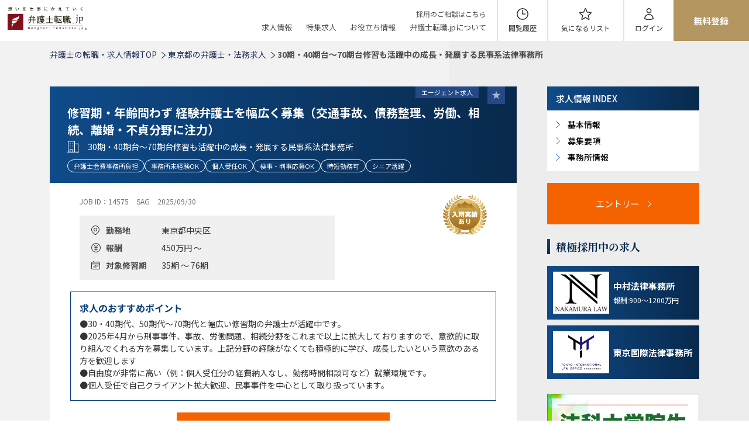

--- FILE ---
content_type: text/html; charset=UTF-8
request_url: https://www.bengoshitenshoku.jp/job/14575
body_size: 15180
content:
<!DOCTYPE html>
<html lang="ja" class="p0301">

<head>
    <meta charset="utf-8">
    <meta http-equiv="X-UA-Compatible" content="IE=edge">
    <meta name="viewport" content="width=device-width, initial-scale=1">

<!-- Google Tag Manager -->
<script>(function(w,d,s,l,i){w[l]=w[l]||[];w[l].push({'gtm.start':
new Date().getTime(),event:'gtm.js'});var f=d.getElementsByTagName(s)[0],
j=d.createElement(s),dl=l!='dataLayer'?'&l='+l:'';j.async=true;j.src=
'https://www.googletagmanager.com/gtm.js?id='+i+dl;f.parentNode.insertBefore(j,f);
})(window,document,'script','dataLayer','GTM-W4NMR4V');</script>
<!-- End Google Tag Manager -->

    <title>30期・40期台～70期台修習も活躍中の成長・発展する民事系法律事務所｜修習期・年齢問わず 経験弁護士を幅広く募集（交通事故、債務整理、労働、相続、離婚・不貞分野に注力）｜弁護士の転職・求人情報なら「弁護士転職.jp」</title>

    <link rel="preload" as="image" href="/images/renewal2025/keyvisual-slider-01.avif" >
    <link rel="preload" as="image" href="/images/renewal2025/keyvisual-slider-01.webp" >
    <link rel="preload" as="image" href="/images/renewal2025/keyvisual-slider-01.jpg" >

    <meta name="description" content="30期・40期台～70期台修習も活躍中の成長・発展する民事系法律事務所｜修習期・年齢問わず 経験弁護士を幅広く募集（交通事故、債務整理、労働、相続、離婚・不貞分野に注力）｜「弁護士転職.jp」｜弁護士、法務部員、パラリーガルの転職をサポートするC&amp;R リーガル・エージェンシー社のエージェント案件の求人情報詳細ページです。">
    <meta name="keywords" content="法務,弁護士,転職,求人">
    <meta name="robots" content="index,follow">
    <meta name="referrer" content="no-referrer-when-downgrade"/>
    <!-- <link rel="alternate" media="only screen and (max-width: 640px)" href="https://smp.bengoshitenshoku.jp/job/14575" /> -->

    <meta property="og:title" content="30期・40期台～70期台修習も活躍中の成長・発展する民事系法律事務所｜修習期・年齢問わず 経験弁護士を幅広く募集（交通事故、債務整理、労働、相続、離婚・不貞分野に注力）｜弁護士の転職・求人情報なら「弁護士転職.jp」" />
    <meta property="og:description" content="30期・40期台～70期台修習も活躍中の成長・発展する民事系法律事務所｜修習期・年齢問わず 経験弁護士を幅広く募集（交通事故、債務整理、労働、相続、離婚・不貞分野に注力）｜「弁護士転職.jp」｜弁護士、法務部員、パラリーガルの転職をサポートするC&amp;R リーガル・エージェンシー社のエージェント案件の求人情報詳細ページです。" />
    <meta property="og:type" content="website" />
    <meta property="og:url" content="https://www.bengoshitenshoku.jp/job/14575" />
    <meta property="og:image" content="https://www.bengoshitenshoku.jp/images/renewal2025/keyvisual-slider-01.jpg" />
    <meta property="og:site_name" content="弁護士転職.jp" />
    <meta name="twitter:card" content="summary_large_image" />
    <meta name="twitter:title" content="30期・40期台～70期台修習も活躍中の成長・発展する民事系法律事務所｜修習期・年齢問わず 経験弁護士を幅広く募集（交通事故、債務整理、労働、相続、離婚・不貞分野に注力）｜弁護士の転職・求人情報なら「弁護士転職.jp」" />
    <meta name="twitter:description" content="30期・40期台～70期台修習も活躍中の成長・発展する民事系法律事務所｜修習期・年齢問わず 経験弁護士を幅広く募集（交通事故、債務整理、労働、相続、離婚・不貞分野に注力）｜「弁護士転職.jp」｜弁護士、法務部員、パラリーガルの転職をサポートするC&amp;R リーガル・エージェンシー社のエージェント案件の求人情報詳細ページです。" />
    <meta name="twitter:image" content="https://www.bengoshitenshoku.jp/images/renewal2025/keyvisual-slider-01.jpg" />

        <link rel="canonical" href="https://www.bengoshitenshoku.jp/job/14575">


    <link rel="icon" type="image/x-icon" href="/images/www/favicon.ico">
    <link rel="apple-touch-icon" sizes="180x180" href="/images/www/apple-touch-icon-180x180.png">
	
    <!--TOPと求人詳細と就職ページ以外でwww_screen.cssを読み込ませる-->
    <link href="/css/www_screen.css?fv=20260119193947" rel="stylesheet">
	
		
	<!--shushokuページ以外でnew_header_footer.cssを読み込ませる-->
	<link href="/css/new_header_footer.css?fv=20231206175230" rel="stylesheet">
	
    
    <link href="/css/renewal2025.css?fv=20251211093612" rel="stylesheet">
    <link href="/css/renewal2025_add.css?fv=20260120110415" rel="stylesheet">

    <script src="/js/jquery-3.3.1.min.js"></script>
    <script src="/js/lightbox-plus-jquery.min.js"></script>
    <script src="/js/slick.min.js"></script>
        <script src="/js/modernizr-custom.js"></script>
        <script src="/js/www.js?fv=20251031174653"></script>
    <script src="/js/renewal2025.js?fv=20251001095534"></script>
            <script src="https://www.google.com/recaptcha/api.js?render=6LfHzFknAAAAABgTXsrOGc7Ux4at8xyeLNad6ItZ" async>//reCAPTCHAサイトキー</script>
    <script>
    function recaptchaExecute(nameForm)
    {
        grecaptcha.ready(function() 
        {
            grecaptcha
                .execute(
                    '6LfHzFknAAAAABgTXsrOGc7Ux4at8xyeLNad6ItZ',
                    {action: 'submit'}
                )
                .then(function(token)
                {
                    appendHiddenTagToTargetForm(
                            nameForm,
                            'recaptchaToken',
                            token
                    );
                    const $form = $(nameForm);
                    $form.submit();
                    $form[0].reset();
                });
        });
    }
    function appendHiddenTagToTargetForm(nameForm, nameInput, value){
        $("<input>",{
            type: 'hidden',
            name: nameInput,
            value: value
        }).appendTo(nameForm);
    }
    </script>
     
<script type="application/ld+json">
{
"@context" : "https://schema.org/",
"@type" : "JobPosting",
"skills": "●日本法弁護士資格者　修習期・年齢問わず 経験弁護士を幅広く募集<br />
＊30・40期代、50期代～60・70期代～76期の弁護士が活躍中<br />
●事務所に依頼のある民事・家事事件に取組みながら、個人事件を拡大したい方歓迎<br />
●育児等で稼働できる執務時間に制約のある方（短時間勤務を希望される方）や、将来的に独立を考えている方も問題ございませんので、遠慮なくご相談ください。<br />
◎パラリーガル・事務所スタッフ等 弁護士以外のスタッフとも協調性をもって、敬意をもって業務に取組める方を希望<br />
【その他】<br />
●事務所問い合わせの上記事件受任後、関連のない案件を依頼者から相談された場合には、全て個人事件として受任して頂いて差し支えありません。また、個人事件受任時の経費負担は全くありませんので、積極的に顧客の拡大をしてください。<br />
●弁護団事件：許可制",
"baseSalary": {
  "@type": "MonetaryAmount",
  "currency": "JPY",
  "unitText": "YEAR"
  ,"minValue": "4500000"
},
"datePosted" : "2021-06-23",
"description" : "●取扱い分野としては、債務整理、労働紛争、交通事故、消費者トラブル、離婚トラブル。相続・遺言・後見、債権回収　など<br />
＊現在事務所として注力している分野は、債務整理、交通事故、労働問題（労働者側）、離婚・不貞、ほか相続事件などです。左記事務所事件に取組んでいただきながら、個人事件を自由に受任していただき売上を拡大していただいて構いません。<br />
＊ご入所頂く方の経験分野やご希望もお聞きの上、担当していただく分野・事件数等を相談したいと考えています。<br />
＊事務所へ問合せ（インターネットから）、依頼のある事件を担当していただきます。その事件をしっかりご対応いただき、別途そこから派生する（例：大変丁寧な対応が依頼者に感謝され、企業顧問もしてほしい・・などの依頼）事務所で受任した以外の事案・事件は、ご自身の「個人受任」としていただいても構いません。勿論、その売上を事務所に経費負担していただく必要はありません。<br />
＊事務所事件への対応・執務時間は、平日9時～22時中で8時間勤務、休憩時間1時間。9時～18時・10時～19時・13時～22時の原則シフト制。残業や土日の勤務をお願いする場合があります(残業 1 分単位で残業代支給、休日出勤手当等あり)<br />
※時短勤務を希望される方はご相談ください。　　",
"employmentType" : "FULL_TIME",
"industry": "法律事務所：一般民事・刑事・家事",
"jobLocation":
[
{
   "@type": "Place",
   "address": {
     "@type": "PostalAddress",
     "addressRegion": "東京都",
     "addressCountry": "JP"
   }
}
],
"hiringOrganization" : {
  "@type" : "Organization",
  "name": "30期・40期台～70期台修習も活躍中の成長・発展する民事系法律事務所",
  "logo": "https://www.bengoshitenshoku.jp/images/bengoshi_logo.png"
},
"identifier": {
  "@type": "PropertyValue",
  "name": "弁護士転職.jp",
  "value": "14575"
},
"title" : "修習期・年齢問わず 経験弁護士を幅広く募集（交通事故、債務整理、労働、相続、離婚・不貞分野に注力）"
}
</script>

<link rel="preconnect" href="https://fonts.googleapis.com">
<link rel="preconnect" href="https://fonts.gstatic.com" crossorigin>
<link rel="preload" as="style" href="https://fonts.googleapis.com/css2?family=Barlow+Condensed:wght@400;500&family=Noto+Sans+JP:wght@400;500;600;700&family=Noto+Serif+JP:wght@400;500;600;700&display=swap" onload="this.onload=null;this.rel='stylesheet'">
<noscript>
<link rel="stylesheet" href="https://fonts.googleapis.com/css2?family=Barlow+Condensed:wght@400;500&family=Noto+Sans+JP:wght@400;500;600;700&family=Noto+Serif+JP:wght@400;500;600;700&display=swap">
</noscript>
</head>

<body>
<!-- Google Tag Manager (noscript) -->
<noscript><iframe src="https://www.googletagmanager.com/ns.html?id=GTM-W4NMR4V"
height="0" width="0" style="display:none;visibility:hidden"></iframe></noscript>
<!-- End Google Tag Manager (noscript) -->

    <script src="https://cdn.jsdelivr.net/npm/lazyload@2.0.0-rc.2/lazyload.js" async
  onload="lazyload();"></script>
<header>
	<div class="l-header">
		<div class="l-header__inner">
			<div class="l-header-logo">

																<a href="https://www.bengoshitenshoku.jp">
					<img src="/images/renewal/logo.png" alt="弁護士の転職・求人情報なら「弁護士転職.jp」">
				</a>
											</div>
			<div class="l-header-links">
				<div class="l-header-linkList">
					<div class="sp-none"><a href="https://legal-agent.jp/entry03/?form=company" target="_blank">採用のご相談はこちら</a></div>
					<ul>
						<li><a href="https://www.bengoshitenshoku.jp/#job">求人情報</a></li>
						<li><a href="https://www.bengoshitenshoku.jp/#feature">特集求人</a></li>
						<!-- <li><a href="https://www.bengoshitenshoku.jp/#case">転職成功事例</a></li> -->
						<li><a href="https://www.bengoshitenshoku.jp/#useful">お役立ち情報</a></li>
						<li><a href="https://www.bengoshitenshoku.jp/about">弁護士転職.jpについて</a></li>
						<li class="pc-none"><a href="https://legal-agent.jp/entry03/?form=company" target="_blank">採用のご相談はこちら</a></li>
					</ul>
					<div class="c-cta__hamburger pc-none">
						<img class="lazyload" src="/images/renewal2025/cta-bg_sp.png" alt="" loading="lazy">
						<p class="c-cta__btn">
														<a href="https://www.bengoshitenshoku.jp/entry"><span style="display: inline-block;line-height: 1.1;">転職について相談する</span></a>
													</p>
					</div>
					<div class="c-closeBtn__hamburger pc-none" id="c-closeBtn__hamburger"><p>閉じる</p></div>
				</div>
								<div class="l-header-linkPanel">
					<ul>
						<li class="l-header-icon l-header-icon__view"><a href="https://www.bengoshitenshoku.jp/history">閲覧履歴</a></li>
						<li class="l-header-icon l-header-icon__interested"><a href="https://www.bengoshitenshoku.jp/favorite">気になる<span class="sp-none">リスト</span></a></li>
												<li class="l-header-icon l-header-icon__login"><a href="https://www.bengoshitenshoku.jp/premium/login">ログイン</a></li>
						<li class="l-header-link__registration sp-none"><a href="https://www.bengoshitenshoku.jp/entry">無料登録</a></li>
												<li class="l-header-link__hamburger pc-none" id="l-hamburger"><span></span><span></span><span></span></li>
					</ul>
				</div>
			</div>
		</div>
	</div>
</header>



<main class="bg-main c-lower-layer c-pb-0__sp">
	<div class="main_wrapper clearfix c-pb-0">
							
					<!--画面上のパンくずここから -->
<!--画面上のパンくずここから -->
<div class="breadcrumb_wrapper">

    <ul class="list breadcrumb" itemprop="Breadcrumb" itemscope itemtype="http://schema.org/BreadcrumbList">

        <li itemprop="itemListElement" itemscope itemtype="http://schema.org/ListItem">
			
		
			
            <a itemprop="item" href="/">
                <span itemprop="name">
                    弁護士の転職・求人情報TOP
                </span>
            </a>
			
		
			
            <i class="icon icon-arrow_next_page"></i>
            <meta itemprop="position" content="1" />
        </li>
        <li itemprop="itemListElement" itemscope itemtype="http://schema.org/ListItem">
            <a itemprop="item" href="https://www.bengoshitenshoku.jp/houmu/87">
                <span itemprop="name">
                    東京都の弁護士・法務求人
                </span>
            </a>
            <i class="icon icon-arrow_next_page"></i>
            <meta itemprop="position" content="2" />
        </li>
        <li itemprop="itemListElement" itemscope itemtype="http://schema.org/ListItem">
                <span itemprop="name">
                    30期・40期台～70期台修習も活躍中の成長・発展する民事系法律事務所
                </span>
            <i class="icon icon-arrow_next_page"></i>
            <meta itemprop="position" content="3" />
        </li>


    </ul>
</div>		
		<!-- 画面左のメインコンテンツここから -->
		<div class="main_contents_area c-pb-0">
			<div class="main_contents_area_inner">
				<div class="main_contents_wrapper">

					<div class="c-recruitmentContent-itemWrapper">
						<div class="c-recruitmentContent-item c-mt-0" id="index-basic">
							<div class="c-recruitmentContent-inner">
								<div class="c-recruitmentContent-heading">
									<div class="c-recruitmentContent-labelArea c-recruitmentContent-labelArea__history">
										<div class="c-recruitmentContent-label">
											<div class="c-recruitmentContent-label__type"><p class="c-recruitment-type__agent">エージェント求人</p></div>
											<div class="c-recruitmentContent-label__favoriteOff" data-id="14575" data-offer_type="job"></div>										</div>
									</div>
									<div class="c-recruitmentContent-heading__txt">
										<h1 class="c-recruitmentContent-heading__position">
																							修習期・年齢問わず 経験弁護士を幅広く募集（交通事故、債務整理、労働、相続、離婚・不貞分野に注力）
																					</h1>
										<p class="c-recruitmentContent-heading__company">
																							30期・40期台～70期台修習も活躍中の成長・発展する民事系法律事務所
																					</p>
																					<ul class="c-recruitmentContent-heading__tag c-recruitmentContent-heading__tagSearch">
																									<li><a href="/houmu/search?tag[]=19">弁護士会費事務所負担</a></li>
																									<li><a href="/houmu/search?tag[]=8">事務所未経験OK</a></li>
																									<li><a href="/houmu/search?tag[]=9">個人受任OK</a></li>
																									<li><a href="/houmu/search?tag[]=16">検事・判事応募OK</a></li>
																									<li><a href="/houmu/search?tag[]=17">時短勤務可</a></li>
																									<li><a href="/houmu/search?tag[]=18">シニア活躍</a></li>
																							</ul>
																			</div>
								</div>
								<div class="c-recruitmentContent-detail">
									<div class="c-recruitmentContent-main c-recruitmentContent-main__job">
										<div class="c-recruitmentContent-main__txt">
											<div class="c-id-expiry">
																								<span>JOB&nbsp;ID：14575</span>
												<span>SAG</span>
												<span>2025/09/30</span>
											</div>
											<div class="c-conditions">
												<table>
																										<tr>
														<th><span class="c-conditions__place">勤務地</span></th>
														<td>東京都中央区</td>
													</tr>
																																							<tr>
														<th><span class="c-conditions__reward">報酬</span></th>
														<td>450万円 ～ </td>
													</tr>
																																							<tr>
														<th><span class="c-conditions__period">対象修習期</span></th>
														<td>35期 ～ 76期</td>
													</tr>
																									</table>
											</div>
										</div>
										<div class="c-recruitmentContent-main__img">
											<div class="c-recruitmentContent-main__badge">
												<img src="/images/www/icon_job_admissions.png" alt="">
												</div>
										</div>
									</div>
																													<div class="c-recruitment-recommendedPoints">
											<h2>求人のおすすめポイント</h2>
											<p>●30・40期代、50期代～70期代と幅広い修習期の弁護士が活躍中です。<br />
●2025年4月から刑事事件、事故、労働問題、相続分野をこれまで以上に拡大しておりますので、意欲的に取り組んでくれる方を募集しています。上記分野の経験がなくても積極的に学び、成長したいという意欲のある方を歓迎します<br />
●自由度が非常に高い（例：個人受任分の経費納入なし、勤務時間相談可など）就業環境です。<br />
●個人受任で自己クライアント拡大歓迎、民事事件を中心として取り扱っています。</p>
										</div>
																												<div class="c-recruitmentContent-btnArea">
																					<a href="https://www.bengoshitenshoku.jp/job/request/select/14575" target="_blank" class="c-recruitmentContent-btn__entry"><span>エントリー</span></a>
																			</div>
									<div class="c-recruitmentContent-detailTable">
										<h2 id="index-recruitment">募集要項</h2>
										<div class="c-recruitmentContent-table">
											<table>
																																						<tr>
														<th>ポジション</th>
														<td>修習期・年齢問わず 経験弁護士を幅広く募集（交通事故、債務整理、労働、相続、離婚・不貞分野に注力）</td>
													</tr>
																																																															<tr>
														<th>業務内容</th>
														<td>●取扱い分野としては、債務整理、労働紛争、交通事故、消費者トラブル、離婚トラブル。相続・遺言・後見、債権回収　など<br />
＊現在事務所として注力している分野は、債務整理、交通事故、労働問題（労働者側）、離婚・不貞、ほか相続事件などです。左記事務所事件に取組んでいただきながら、個人事件を自由に受任していただき売上を拡大していただいて構いません。<br />
＊ご入所頂く方の経験分野やご希望もお聞きの上、担当していただく分野・事件数等を相談したいと考えています。<br />
＊事務所へ問合せ（インターネットから）、依頼のある事件を担当していただきます。その事件をしっかりご対応いただき、別途そこから派生する（例：大変丁寧な対応が依頼者に感謝され、企業顧問もしてほしい・・などの依頼）事務所で受任した以外の事案・事件は、ご自身の「個人受任」としていただいても構いません。勿論、その売上を事務所に経費負担していただく必要はありません。<br />
＊事務所事件への対応・執務時間は、平日9時～22時中で8時間勤務、休憩時間1時間。9時～18時・10時～19時・13時～22時の原則シフト制。残業や土日の勤務をお願いする場合があります(残業 1 分単位で残業代支給、休日出勤手当等あり)<br />
※時短勤務を希望される方はご相談ください。　　</td>
													</tr>
																																																																											<tr>
														<th>必要な経験・能力・<br>資格など</th>
														<td>●日本法弁護士資格者　修習期・年齢問わず 経験弁護士を幅広く募集<br />
＊30・40期代、50期代～60・70期代～76期の弁護士が活躍中<br />
●事務所に依頼のある民事・家事事件に取組みながら、個人事件を拡大したい方歓迎<br />
●育児等で稼働できる執務時間に制約のある方（短時間勤務を希望される方）や、将来的に独立を考えている方も問題ございませんので、遠慮なくご相談ください。<br />
◎パラリーガル・事務所スタッフ等 弁護士以外のスタッフとも協調性をもって、敬意をもって業務に取組める方を希望<br />
【その他】<br />
●事務所問い合わせの上記事件受任後、関連のない案件を依頼者から相談された場合には、全て個人事件として受任して頂いて差し支えありません。また、個人事件受任時の経費負担は全くありませんので、積極的に顧客の拡大をしてください。<br />
●弁護団事件：許可制</td>
													</tr>
																																																	<tr>
													<th>対象となる修習期</th>
													<td>35期 ～ 76期</td>
												</tr>
																																				<tr>
													<th>雇用形態</th>
													<td>正社員</td>
												</tr>
																																																														<tr>
														<th>勤務地</th>
														<td>東京都中央区</td>
													</tr>
																																																	<tr>
													<th>想定報酬</th>
													<td>450万円 ～ </td>
												</tr>
																																																		<tr>
														<th>想定報酬(詳細)</th>
														<td>入所時の給与は、修習期・経験・スキル等によって決定させていただきます。昇給あり、一般的な雇用契約となります。昇給年2回。弁護士会費は事務所負担。有給休暇付与。通勤交通費全額支給  社会保険完備（厚生年金、健康保険、雇用保険、労災保険）など</td>
													</tr>
																																																	<tr>
													<th>弁護士会費負担</th>
													<td>有</td>
												</tr>
																																																		<tr>
														<th>弁護士会費負担（詳細）</th>
														<td>弁護士会費は全額事務所負担、弁護士会登録費全額負担</td>
													</tr>
																																																													<tr>
													<th>勤務時間</th>
													<td>平日9時～22時中で8時間勤務、休憩時間1時間。9時～18時・10時～19時・13時～22時の原則シフト制。</td>
												</tr>
																																				<tr>
													<th>休日・休暇</th>
													<td>原則土曜・日曜 ですが、土日の勤務をお願いする場合があります（残業、休日出勤手当等あり）</td>
												</tr>
																																																		<tr>
														<th>待遇・福利厚生</th>
														<td>昇給年2回、賞与年2回（個人の能力と事務所の業績による※1年以上勤務する者のみ対象）、弁護士会費全額負担、社会保険完備、有給休暇、通勤交通費全額支給、法人事件に関連する書籍の購入費用</td>
													</tr>
																																																	<tr>
													<th>個人事件の受任</th>
													<td>可</td>
												</tr>
																																				<tr>
													<th>個人事件の受任（詳細）</th>
													<td>経費負担なし</td>
												</tr>
																																				<tr>
													<th>受動喫煙</th>
													<td>屋内禁煙</td>
												</tr>
																																																<tr>
													<th>採用予定人数</th>
													<td>若干名</td>
												</tr>
																																															</table>
										</div>
										<h2 id="index-office">事務所情報</h2>
										<div class="c-recruitmentContent-table">
											<table>
												<tr>
													<th>事務所名</th>
																											<td>30期・40期台～70期台修習も活躍中の成長・発展する民事系法律事務所</td>
																									</tr>
																																						<tr>
														<th>事業内容</th>
														<td>◎債務整理、交通事故（被害者側）、労働事件（労働者側）不貞・離婚事件に注力中です。他民事・家事事件、消費者トラブル・詐欺事件、相続等も扱っています。<br />
◎個人事件：経費負担なく自由に可能 <br />
◎弁護士20数名在籍 30期・40期代～76期まで</td>
													</tr>
																																																																											<tr>
														<th>構成人数</th>
														<td>弁護士数 20数名</td>
													</tr>
																																																	<tr>
													<th>所属弁護士数</th>
													<td>27名</td>
												</tr>
																																																																								<tr>
													<th>所在地(都道府県)</th>
													<td>東京都</td>
												</tr>
																							</table>
										</div>
									</div>
									<ul class="c-recruitment-notes">
										<li>求人内容は更新される可能性があります。詳細はお問い合わせください。</li>
									</ul>
									<div class="c-recruitmentContent-btnArea">
																					<a href="https://www.bengoshitenshoku.jp/job/request/select/14575" target="_blank" class="c-recruitmentContent-btn__entry"><span>エントリー</span></a>
																			</div>
								</div>
							</div>
						</div>
												<div class="c-job-recommendation">
							<div class="c-aside-heading">
								<h3>この求人を見た人におすすめの求人</h3>
							</div>
							<div class="c-recommendation-slider c-slider-content">
																<div class="c-job-item">
									<div class="c-job-itemTop">
																				<p class="c-recruitment-label c-recruitment-label_update">新着</p>
																																										<a href="https://www.bengoshitenshoku.jp/job/19082" target="_blank" class="c-recruitment-ttl">【業務委託求人】法務担当／週2～3日／週12～18時間／リモート可／上場企業</a>
																														</div>
									<div class="c-job-itemBottom">
																				<p class="c-recruitment-position">スタンダート上場のデジタルマーケティング企業</p>
																														<p class="c-recruitment-place">東京都千代田区</p>
																														<p class="c-recruitment-reward">360万円&nbsp;～&nbsp;600万円</p>
																														<p class="c-recruitment-period">57期〜75期</p>
																			</div>
									<div class="c-job-itemBtn">
																				<div class="c-recruitmentBtn c-recruitmentBtn__favorite i_add_detail_favorite_button" data-id="19082" data-offer_type="job">
											<p>気になる</p>
										</div>
																				<div class="c-recruitmentBtn c-recruitmentBtn__detail">
											<a href="https://www.bengoshitenshoku.jp/job/19082" target="_blank">詳細を見る</a>
										</div>
									</div>
								</div>
																<div class="c-job-item">
									<div class="c-job-itemTop">
																				<p class="c-recruitment-label c-recruitment-label_update">新着</p>
																																										<a href="https://www.bengoshitenshoku.jp/job/19065" target="_blank" class="c-recruitment-ttl">【上場不動産/少数精鋭で営業利益70億超】上場ホールディングスの法務スタッフ</a>
																														</div>
									<div class="c-job-itemBottom">
																				<p class="c-recruitment-position">少数精鋭の上場総合不動産企業</p>
																														<p class="c-recruitment-place">東京都港区</p>
																														<p class="c-recruitment-reward">450万円&nbsp;～&nbsp;700万円</p>
																														<p class="c-recruitment-period">75期〜77期</p>
																			</div>
									<div class="c-job-itemBtn">
																				<div class="c-recruitmentBtn c-recruitmentBtn__favorite i_add_detail_favorite_button" data-id="19065" data-offer_type="job">
											<p>気になる</p>
										</div>
																				<div class="c-recruitmentBtn c-recruitmentBtn__detail">
											<a href="https://www.bengoshitenshoku.jp/job/19065" target="_blank">詳細を見る</a>
										</div>
									</div>
								</div>
																<div class="c-job-item">
									<div class="c-job-itemTop">
																				<p class="c-recruitment-label c-recruitment-label_update">新着</p>
																																										<a href="https://www.bengoshitenshoku.jp/job/19058" target="_blank" class="c-recruitment-ttl">【大手著名グローバルメーカー/インハウス弁護士多数】法務部  部員（弁護士または企業法務経験者）</a>
																														</div>
									<div class="c-job-itemBottom">
																				<p class="c-recruitment-position">東証プライム上場 業界最大手グローバルメーカー</p>
																														<p class="c-recruitment-place">東京都中央区</p>
																														<p class="c-recruitment-reward">450万円&nbsp;～&nbsp;870万円</p>
																														<p class="c-recruitment-period">69期〜77期</p>
																			</div>
									<div class="c-job-itemBtn">
																				<div class="c-recruitmentBtn c-recruitmentBtn__favorite i_add_detail_favorite_button" data-id="19058" data-offer_type="job">
											<p>気になる</p>
										</div>
																				<div class="c-recruitmentBtn c-recruitmentBtn__detail">
											<a href="https://www.bengoshitenshoku.jp/job/19058" target="_blank">詳細を見る</a>
										</div>
									</div>
								</div>
																<div class="c-job-item">
									<div class="c-job-itemTop">
																				<p class="c-recruitment-label c-recruitment-label_update">新着</p>
																																										<a href="https://www.bengoshitenshoku.jp/job/18963" target="_blank" class="c-recruitment-ttl">【年収最大2,000万円】インハウス弁護士／グローバル基準のフランチャイズ事業に関与／フレックス＆リモート勤務可</a>
																														</div>
									<div class="c-job-itemBottom">
																				<p class="c-recruitment-position">大手飲食チェーンを展開するグループ企業</p>
																														<p class="c-recruitment-place">千代田区</p>
																														<p class="c-recruitment-reward">&nbsp;～&nbsp;2000万円</p>
																														<p class="c-recruitment-period">期〜71期</p>
																			</div>
									<div class="c-job-itemBtn">
																				<div class="c-recruitmentBtn c-recruitmentBtn__favorite i_add_detail_favorite_button" data-id="18963" data-offer_type="job">
											<p>気になる</p>
										</div>
																				<div class="c-recruitmentBtn c-recruitmentBtn__detail">
											<a href="https://www.bengoshitenshoku.jp/job/18963" target="_blank">詳細を見る</a>
										</div>
									</div>
								</div>
																<div class="c-job-item">
									<div class="c-job-itemTop">
																				<p class="c-recruitment-label c-recruitment-label_new">更新</p>
																																										<a href="https://www.bengoshitenshoku.jp/job/18958" target="_blank" class="c-recruitment-ttl">急成長中のハイブリット型コンサルファーム【未経験応募可】法務担当</a>
																														</div>
									<div class="c-job-itemBottom">
																				<p class="c-recruitment-position">ハイブリット型コンサルファーム</p>
																														<p class="c-recruitment-place">東京都渋谷区</p>
																														<p class="c-recruitment-reward">400万円&nbsp;～&nbsp;550万円</p>
																													</div>
									<div class="c-job-itemBtn">
																				<div class="c-recruitmentBtn c-recruitmentBtn__favorite i_add_detail_favorite_button" data-id="18958" data-offer_type="job">
											<p>気になる</p>
										</div>
																				<div class="c-recruitmentBtn c-recruitmentBtn__detail">
											<a href="https://www.bengoshitenshoku.jp/job/18958" target="_blank">詳細を見る</a>
										</div>
									</div>
								</div>
															</div>
						</div>
											</div>

				</div>
			</div>
		</div>

		<!-- 画面左のメインコンテンツここから -->
		<!-- 画面右のサイドコンテンツここから -->
<aside class="c-aside-job">

	<div class="c-aside-wrapper">

		
		
		
		<div class="c-aside-section c-aside-section__index">
			<div class="c-aside-heading c-aside-heading__index">
				<h3>求人情報 INDEX</h3>
			</div>
			<ul class="c-aside-index">
				<li><a href="#index-basic"><span>基本情報</span></a></li>
				<li><a href="#index-recruitment"><span>募集要項</span></a></li>
				<li><a href="#index-office"><span>事務所情報</span></a></li>
			</ul>
		</div>
		<script>
			document.addEventListener("DOMContentLoaded", function () {
				const navLinks = document.querySelectorAll(".c-aside-index a");
				const targets = Array.from(navLinks).map(link => {
				const id = link.getAttribute("href").substring(1);
				const el = document.getElementById(id);
				return el ? { id, element: el } : null;
				}).filter(Boolean);
				let lastScrollY = window.scrollY;
				// 通常スクロール時にactiveを付け替える処理
				function onScroll() {
					let currentId = null;
					for (let i = 0; i < targets.length; i++) {
						const rect = targets[i].element.getBoundingClientRect();
						if (rect.top <= 100) {
							currentId = targets[i].id;
						}
					}
					if (currentId) {
						navLinks.forEach(link => {
							link.classList.toggle("active", link.getAttribute("href") === "#" + currentId);
						});
					}
					// スクロール位置更新
					lastScrollY = window.scrollY;
				}
				// スムーススクロール + スクロール方向/画面幅に応じたオフセット
				navLinks.forEach(link => {
					link.addEventListener("click", function (e) {
						e.preventDefault();
						const currentScrollY = window.scrollY;
						const targetId = this.getAttribute("href").substring(1);
						const targetEl = document.getElementById(targetId);
						if (!targetEl) return;
						// スクロール方向判定
						const isScrollingDown = targetEl.getBoundingClientRect().top + currentScrollY > currentScrollY;
						const isMobile = window.innerWidth <= 786;
						let yOffset = 0;
						if (!isScrollingDown) {
							// 上スクロール時のみオフセットを適用
							yOffset = isMobile ? -50 : -70;
						}
						const y = targetEl.getBoundingClientRect().top + window.pageYOffset + yOffset;
						window.scrollTo({
							top: y,
							behavior: "smooth"
						});
						// .active クラス即時反映
						navLinks.forEach(link => link.classList.remove("active"));
						this.classList.add("active");
						// ハッシュ削除
						history.replaceState(null, null, window.location.pathname);
						if (isMobile) {
							const indexHeading = document.querySelector(".c-aside-heading__index");
							if (indexHeading.classList.contains("c-aside-heading__indexOn")) {
								indexHeading.classList.remove("c-aside-heading__indexOn");
							}
						}
					});
				});
				window.addEventListener("scroll", onScroll);
				onScroll(); // 初回反映
				const indexHeading = document.querySelector(".c-aside-heading__index");
				if (indexHeading) {
					indexHeading.addEventListener("click", function () {
						if (window.innerWidth <= 768) {
							this.classList.toggle("c-aside-heading__indexOn");
						}
					});
				}
			});
		</script>
		
				<div class="c-recruitmentContent-btnArea sp-none">
							<a href="https://www.bengoshitenshoku.jp/job/request/select/14575" target="_blank" class="c-recruitmentContent-btn__entry" style="width: 100%;"><span>エントリー</span></a>
					</div>
		<div class="c-indexBtn__sp pc-none">
			<div class="c-recruitmentContent-label__favoriteOff" data-id="14575" data-offer_type="job"></div>			<div class="c-recruitmentContent-btnArea c-mt-0">
									<a href="https://www.bengoshitenshoku.jp/job/request/select/14575" target="_blank" class="c-recruitmentContent-btn__entry" style="width: 100%;"><span>エントリー</span></a>
							</div>
		</div>
		
		
												<div class="c-aside-section">
					<div class="c-aside-heading">
						<h3>積極採用中の求人</h3>
					</div>
					<div class="c-aside-content">
						<ul class="c-aside-activeRecruitment">
															<li>
									<a href="https://www.bengoshitenshoku.jp/ads/1056" target="_blank">
										<span class="c-aside-activeRecruitment__img">
																						<img src="/storage/advertisement/1056/8637_image.jpeg" alt="">
																					</span>
										<span class="c-aside-activeRecruitment__txt">
											<span class="c-aside-activeRecruitment__ttl">中村法律事務所</span>
																						<span class="c-aside-activeRecruitment__reward">報酬:900～1200万円</span>
																					</span>
									</a>
								</li>
															<li>
									<a href="https://www.bengoshitenshoku.jp/ads/1026" target="_blank">
										<span class="c-aside-activeRecruitment__img">
																						<img src="/storage/advertisement/1026/8552_image.png" alt="">
																					</span>
										<span class="c-aside-activeRecruitment__txt">
											<span class="c-aside-activeRecruitment__ttl">東京国際法律事務所</span>
																					</span>
									</a>
								</li>
													</ul>
					</div>
				</div>
					
		

		
				<div class="c-aside-section">
			<div class="c-aside-trainee">
				<a href="https://www.bengoshitenshoku.jp/shushoku"><img src="/images/www/new_grads_banner_pc.jpg?202001" alt="就職情報特集"></a>
			</div>
		</div>
		
		
	</div>

</aside>

	</div>
</main>


<!-- <footer style="display: none;"> -->
<footer>
	<div class="l-footer">
		<div class="l-footer__inner">
			<div class="c-footer-heading c-footer-headingBorder c-footer-heading__area c-accordion__parent">
				<p>エリアから探す</p>
			</div>
			<div class="c-footer-content c-footer-content__area c-accordion__child">
				<table>
					<tr>
						<td>北海道・東北</td>
						<th>
							<ul>
								<li><a href="/houmu/75">北海道</a></li>
								<li><a href="/houmu/76">青森県</a></li>
								<li><a href="/houmu/77">岩手県</a></li>
								<li><a href="/houmu/78">宮城県</a></li>
								<li><a href="/houmu/79">秋田県</a></li>
								<li><a href="/houmu/80">山形県</a></li>
								<li><a href="/houmu/81">福島県</a></li>
							</ul>
						</th>
					</tr>
					<tr>
						<td>関東</td>
						<th>
							<ul>
								<li><a href="/houmu/82">茨城県</a></li>
								<li><a href="/houmu/83">栃木県</a></li>
								<li><a href="/houmu/84">群馬県</a></li>
								<li><a href="/houmu/85">埼玉県</a></li>
								<li><a href="/houmu/86">千葉県</a></li>
								<li><a href="/houmu/87">東京都</a></li>
								<li><a href="/houmu/88">神奈川県</a></li>
							</ul>
						</th>
					</tr>
					<tr>
						<td>中部</td>
						<th>
							<ul>
								<li><a href="/houmu/89">新潟県</a></li>
								<li><a href="/houmu/90">富山県</a></li>
								<li><a href="/houmu/91">石川県</a></li>
								<li><a href="/houmu/92">福井県</a></li>
								<li><a href="/houmu/93">山梨県</a></li>
								<li><a href="/houmu/94">長野県</a></li>
								<li><a href="/houmu/95">岐阜県</a></li>
								<li><a href="/houmu/96">静岡県</a></li>
								<li><a href="/houmu/97">愛知県</a></li>
							</ul>
						</th>
					</tr>
					<tr>
						<td>近畿</td>
						<th>
							<ul>
								<li><a href="/houmu/98">三重県</a></li>
								<li><a href="/houmu/99">滋賀県</a></li>
								<li><a href="/houmu/100">京都府</a></li>
								<li><a href="/houmu/101">大阪府</a></li>
								<li><a href="/houmu/102">兵庫県</a></li>
								<li><a href="/houmu/103">奈良県</a></li>
								<li><a href="/houmu/104">和歌山県</a></li>
							</ul>
						</th>
					</tr>
				</table>
				<table>
					<tr>
						<td>中国</td>
						<th>
							<ul>
								<li><a href="/houmu/105">鳥取県</a></li>
								<li><a href="/houmu/106">島根県</a></li>
								<li><a href="/houmu/107">岡山県</a></li>
								<li><a href="/houmu/108">広島県</a></li>
								<li><a href="/houmu/109">山口県</a></li>
							</ul>
						</th>
					</tr>
					<tr>
						<td>四国</td>
						<th>
							<ul>
								<li><a href="/houmu/110">徳島県</a></li>
								<li><a href="/houmu/111">香川県</a></li>
								<li><a href="/houmu/112">愛媛県</a></li>
								<li><a href="/houmu/113">高知県</a></li>
							</ul>
						</th>
					</tr>
					<tr>
						<td>九州・沖縄</td>
						<th>
							<ul>
								<li><a href="/houmu/114">福岡県</a></li>
								<li><a href="/houmu/115">佐賀県</a></li>
								<li><a href="/houmu/116">長崎県</a></li>
								<li><a href="/houmu/117">熊本県</a></li>
								<li><a href="/houmu/118">大分県</a></li>
								<li><a href="/houmu/119">宮崎県</a></li>
								<li><a href="/houmu/120">鹿児島県</a></li>
								<li><a href="/houmu/121">沖縄県</a></li>
							</ul>
						</th>
					</tr>
					<tr>
						<td><a href="/houmu/122">海外</a></td>
						<th>
							<ul>
								<li><a href=""></a></li>
							</ul>
						</th>
					</tr>
				</table>
			</div>
      <div class="c-footer-heading c-footer-heading__industry c-accordion__parent">
				<p>業界から探す</p>
			</div>
      <div class="c-footer-content c-footer-content__industry c-accordion__child">
        <div class="c-footerIndustry-item">
          <div class="c-footerIndustry-subHeading c-footer-headingBorder">
            <p>企業</p>
          </div>
          <ul>
            <li><a href="/houmu/industry/10536">メーカー</a></li>
            <li><a href="/houmu/industry/10537">商社</a></li>
            <li><a href="/houmu/industry/10538">マスコミ・広告・エンターテイメント</a></li>
            <li><a href="/houmu/industry/10539">金融・保険</a></li>
            <li><a href="/houmu/industry/10540">IT・通信・インターネット</a></li>
            <li><a href="/houmu/industry/10541">流通・小売</a></li>
            <li><a href="/houmu/industry/10542">サービス</a></li>
            <li><a href="/houmu/industry/10543">コンサルティング</a></li>
            <li><a href="/houmu/industry/10544">エネルギー関連</a></li>
            <li><a href="/houmu/industry/10545">不動産・建設</a></li>
            <li><a href="/houmu/industry/10546">その他</a></li>
          </ul>
        </div>
        <div class="c-footerIndustry-item">
          <div class="c-footerIndustry-subHeading c-footer-headingBorder">
            <p>法律事務所</p>
          </div>
          <ul>
            <li><a href="/houmu/industry/201">企業法務</a></li>
            <li><a href="/houmu/industry/202">企業法務・一般民事</a></li>
            <li><a href="/houmu/industry/203">一般民事・家事・刑事</a></li>
            <li><a href="/houmu/industry/301">特許事務所</a></li>
          </ul>
        </div>
      </div>
      <div class="c-footer-heading c-footer-headingBorder c-footer-heading__service">
				<p>サービスについて</p>
			</div>
			<div class="c-footer-content c-footer-content__service">
        <ul>
          <li><a href="https://www.bengoshitenshoku.jp/houmu/column/list">お役立ち資料一覧</a></li>
          <li><a href="https://www.bengoshitenshoku.jp/feature">おすすめ求人一覧</a></li>
          <li><a href="https://www.bengoshitenshoku.jp/about">弁護士転職.jpについて</a></li>
          <li><a href="https://www.bengoshitenshoku.jp/faq">よくある質問</a></li>
          <li><a href="https://www.bengoshitenshoku.jp/guide/user">ご利用ガイド</a></li>
          <li><a href="https://www.bengoshitenshoku.jp/shushoku">大学生・法科大学院生・司法修習生の方はこちら</a></li>
        </ul>
      </div>
      <div class="c-footer-heading c-footer-headingBorder c-footer-heading__company">
				<p>運営会社</p>
			</div>
			<div class="c-footer-content c-footer-content__company">
        <div class="c-footerCompany-item c-footerCompany-item__img">
          <img src="/images/renewal/footer_img.png" alt="株式会社C&amp;Rリーガル・エージェンシー社">
        </div>
        <div class="c-footerCompany-item c-footerCompany-item__txt">
          <p class="name">株式会社C&Rリーガル・エージェンシー社</p>
          <p class="address">東京都港区新橋四丁目1番1号 新虎通りCORE</p>
          <p class="tel">Tel : 03-4550-0095</p>
          <p class="small">受付時間 : 9:30～18:30（土日祝日除く）</p>
        </div>
      </div>
      <div class="c-footer-content c-footer-content__link">
        <ul>
          <li class="bengoshi"><a href="https://www.bengoshitenshoku.jp" target="_blank"">弁護士の転職・求人情報 弁護士転職.jp</a></li>
          <li class="bengoshi"><a href="https://www.bengoshitenshoku.jp/shushoku" target="_blank"">大学生・法科大学院生・司法修習生のキャリア支援サイト</a></li>
          <li class="houmu"><a href="https://www.houmukyujin.jp/" target="_blank"">法務部員／法律事務職員／知財部員の転職・求人情報 法務求人.jp</a></li>
          <li class="somu"><a href="https://www.somukyujin.jp/" target="_blank">総務の転職・求人情報 総務求人.jp</a></li>
					<li class="jimu"><a href="https://legal-agent.jp/houritsujimushokuin/" target="_blank"">法律事務職員の転職・求人情報 法律事務職員転職.jp</a></li>
        </ul>
      </div>
      <div class="c-footer-content c-footer-content__nav">
        <ul>
          <li><a href="https://legal-agent.jp/privacypolicy" target="_blank">プライバシーポリシー・Cookieポリシーについて</a></li>
          <li><a href="https://legal-agent.jp/termsofuse/" target="_blank">サービス利用規約</a></li>
          <li><a href="https://legal-agent.jp/entry03/?form=company" target="_blank">求人掲載のお問合せはこちら</a></li>
          <li><a href="https://legal-agent.jp/adterms/" target="_blank">求人広告に関する利用規約</a></li>
          <li><a href="https://legal-agent.jp/about" target="_blank">会社概要</a></li>
        </ul>
      </div>
      <div class="c-footer-content__copyright">
        <p>Copyright&nbsp;©&nbsp;C&amp;R&nbsp;Legal&nbsp;Agency&nbsp;Co.,Ltd.&nbsp;All&nbsp;Rights&nbsp;Reserved.</p>
      </div>
			<div class="c-footer-content__recaptcha">
				<p>このサイトは reCAPTCHA によって保護されており、Googleの <a href="https://www.google.com/intl/ja/policies/terms/" target="_blank">利用規約</a> と <a href="https://www.google.com/intl/ja/policies/privacy/" target="_blank">プライバシーポリシー</a> が適用されます。</p>
			</div>
		</div>
	</div>
</footer>
<!-- <script defer>lazyload();</script> -->    
<!-- ポップアップ -->

<section id="popup">
    <div class="popup_filter_area"></div>

<!-- お気に入り件数オーバー -->
        <div class="popup_area popup_favorite_limit_over_area">
            <div class="popup_area_inner popup_favorite_limit_over_area_inner">
                <div class="popup_close_button_wrapper">
                    <div class="button_wrapper">
                        <div class="button popup_close_button">
                        </div>
                    </div>
                </div>

                <div class="popup_main_wrapper">
                    <div class="popup_title_area">
                        <div class="popup_title_wrapper">
                            <p>気になるリストに保存できる求人の上限に達しました。<br />保存した期間が古い順から削除されます。</p>
                        </div>
                    </div>
                    <div class="popup_message_area">
                        <div class="popup_message_wrapper">
                            <p>この求人を気になるリストに追加してよろしいですか？</p>
                        </div>
                    </div>
                    <div class="popup_horizontal_button_area">
                        <ul class="list horizontal_button_list" data-percent="50-50">
                            <li>
                                <div class="button_wrapper popup_close_button">
                                    <div class="button favorite_not_add_button">
                                        <p>追加しない</p>
                                    </div>
                                </div>
                            </li>
                            <li>
                                <div class="button_wrapper add_over_favorite">
                                    <div class="button favorite_add_button">
                                        <p>追加する</p>
                                    </div>
                                </div>
                            </li>
                        </ul>
                    </div>

                </div>
            </div>
        </div>

<!-- 再検索 -->
    
    <div class="popup_area popup_re_search_area">
        <div class="popup_close_button_wrapper">
            <div class="button_wrapper">
                <div class="button popup_close_button">
                </div>
            </div>
        </div>

        <div class="popup_area_inner popup_re_search_area_inner">
            <div class="popup_main_wrapper">
                <div class="popup_title_area">
                    <div class="popup_division_title_wrapper">

                        <p>検索条件変更</p>
                    </div>
                    <div class="popup_title_wrapper">
                        <p>検索する条件を選択してください</p>
                    </div>
                </div>
                <div class="horizontal_input_block_wrapper">
                    <dl class="horizontal_input_block">
                        <dt>
                            <div class="text_wrapper">
                                <p>勤務地</p>
                            </div>
                        </dt>
                        <dd>
                            <ul class="list region_list">
                                <li>
                                    <dl class="input_all_check">
                                        <dt>
                                            <label>
                                                <input type="checkbox" name="" class="re_search_area_parent" data-area_parent_id="北海道・東北"/>
                                                <span></span>北海道・東北</label>
                                        </dt>
                                        <dd>
                                            <ul>
                                                <li>
                                                    <label>
                                                        <input type="checkbox" name="work_location[]" value="75" class="work_location_北海道・東北" />
                                                        <span></span>北海道</label>
                                                </li>
                                                <li>
                                                    <label>
                                                        <input type="checkbox" name="work_location[]" value="76" class="work_location_北海道・東北" />
                                                        <span></span>青森県</label>
                                                </li>
                                                <li>
                                                    <label>
                                                        <input type="checkbox" name="work_location[]" value="77" class="work_location_北海道・東北" />
                                                        <span></span>岩手県</label>
                                                </li>
                                                <li>
                                                    <label>
                                                        <input type="checkbox" name="work_location[]" value="78" class="work_location_北海道・東北" />
                                                        <span></span>宮城県</label>
                                                </li>
                                                <li>
                                                    <label>
                                                        <input type="checkbox" name="work_location[]" value="79" class="work_location_北海道・東北" />
                                                        <span></span>秋田県</label>
                                                </li>
                                                <li>
                                                    <label>
                                                        <input type="checkbox" name="work_location[]" value="80" class="work_location_北海道・東北" />
                                                        <span></span>山形県</label>
                                                </li>
                                                <li>
                                                    <label>
                                                        <input type="checkbox" name="work_location[]" value="81" class="work_location_北海道・東北" />
                                                        <span></span>福島県</label>
                                                </li>
                                            </ul>
                                        </dd>
                                        <dt>
                                            <label>
                                                <input type="checkbox" name="" class="re_search_area_parent" data-area_parent_id="関東・甲信"/>
                                                <span></span>関東・甲信</label>
                                        </dt>
                                        <dd>
                                            <ul>
                                                <li>
                                                    <label>
                                                        <input type="checkbox" name="work_location[]" value="85" class="work_location_関東・甲信" />
                                                        <span></span>埼玉県</label>
                                                </li>
                                                <li>
                                                    <label>
                                                        <input type="checkbox" name="work_location[]" value="86" class="work_location_関東・甲信" />
                                                        <span></span>千葉県</label>
                                                </li>
                                                <li>
                                                    <label>
                                                        <input type="checkbox" name="work_location[]" value="87" class="work_location_関東・甲信" />
                                                        <span></span>東京都</label>
                                                </li>
                                                <li>
                                                    <label>
                                                        <input type="checkbox" name="work_location[]" value="88" class="work_location_関東・甲信" />
                                                        <span></span>神奈川県</label>
                                                </li>
                                                <li>
                                                    <label>
                                                        <input type="checkbox" name="work_location[]" value="82" class="work_location_関東・甲信" />
                                                        <span></span>茨城県</label>
                                                </li>
                                                <li>
                                                    <label>
                                                        <input type="checkbox" name="work_location[]" value="83" class="work_location_関東・甲信" />
                                                        <span></span>栃木県</label>
                                                </li>
                                                <li>
                                                    <label>
                                                        <input type="checkbox" name="work_location[]" value="84" class="work_location_関東・甲信" />
                                                        <span></span>群馬県</label>
                                                </li>
                                                <li>
                                                    <label>
                                                        <input type="checkbox" name="work_location[]" value="93" class="work_location_関東・甲信" />
                                                        <span></span>山梨県</label>
                                                </li>
                                                <li>
                                                    <label>
                                                        <input type="checkbox" name="work_location[]" value="94" class="work_location_関東・甲信" />
                                                        <span></span>長野県</label>
                                                </li>
                                            </ul>
                                        </dd>
                                        <dt>
                                            <label>
                                                <input type="checkbox" name="" class="re_search_area_parent" data-area_parent_id="東海"/>
                                                <span></span>東海</label>
                                        </dt>
                                        <dd>
                                            <ul>
                                                <li>
                                                    <label>
                                                        <input type="checkbox" name="work_location[]" value="95" class="work_location_東海" />
                                                        <span></span>岐阜県</label>
                                                </li>
                                                <li>
                                                    <label>
                                                        <input type="checkbox" name="work_location[]" value="96" class="work_location_東海" />
                                                        <span></span>静岡県</label>
                                                </li>
                                                <li>
                                                    <label>
                                                        <input type="checkbox" name="work_location[]" value="97" class="work_location_東海" />
                                                        <span></span>愛知県</label>
                                                </li>
                                                <li>
                                                    <label>
                                                        <input type="checkbox" name="work_location[]" value="98" class="work_location_東海" />
                                                        <span></span>三重県</label>
                                                </li>
                                            </ul>
                                        </dd>
                                        <dt>
                                            <label>
                                                <input type="checkbox" name="" class="re_search_area_parent" data-area_parent_id="北陸"/>
                                                <span></span>北陸</label>
                                        </dt>
                                        <dd>
                                            <ul>
                                                <li>
                                                    <label>
                                                        <input type="checkbox" name="work_location[]" value="89" class="work_location_北陸" />
                                                        <span></span>新潟県</label>
                                                </li>
                                                <li>
                                                    <label>
                                                        <input type="checkbox" name="work_location[]" value="90" class="work_location_北陸" />
                                                        <span></span>富山県</label>
                                                </li>
                                                <li>
                                                    <label>
                                                        <input type="checkbox" name="work_location[]" value="91" class="work_location_北陸" />
                                                        <span></span>石川県</label>
                                                </li>
                                                <li>
                                                    <label>
                                                        <input type="checkbox" name="work_location[]" value="92" class="work_location_北陸" />
                                                        <span></span>福井県</label>
                                                </li>
                                            </ul>
                                        </dd>
                                        <dt>
                                            <label>
                                                <input type="checkbox" name="" class="re_search_area_parent" data-area_parent_id="関西"/>
                                                <span></span>関西</label>
                                        </dt>
                                        <dd>
                                            <ul>
                                                <li>
                                                    <label>
                                                        <input type="checkbox" name="work_location[]" value="99" class="work_location_関西" />
                                                        <span></span>滋賀県</label>
                                                </li>
                                                <li>
                                                    <label>
                                                        <input type="checkbox" name="work_location[]" value="100" class="work_location_関西" />
                                                        <span></span>京都府</label>
                                                </li>
                                                <li>
                                                    <label>
                                                        <input type="checkbox" name="work_location[]" value="101" class="work_location_関西" />
                                                        <span></span>大阪府</label>
                                                </li>
                                                <li>
                                                    <label>
                                                        <input type="checkbox" name="work_location[]" value="102" class="work_location_関西" />
                                                        <span></span>兵庫県</label>
                                                </li>
                                                <li>
                                                    <label>
                                                        <input type="checkbox" name="work_location[]" value="103" class="work_location_関西" />
                                                        <span></span>奈良県</label>
                                                </li>
                                                <li>
                                                    <label>
                                                        <input type="checkbox" name="work_location[]" value="104" class="work_location_関西" />
                                                        <span></span>和歌山県</label>
                                                </li>
                                            </ul>
                                        </dd>
                                        <dt>
                                            <label>
                                                <input type="checkbox" name="" class="re_search_area_parent" data-area_parent_id="中国・四国"/>
                                                <span></span>中国・四国</label>
                                        </dt>
                                        <dd>
                                            <ul>
                                                <li>
                                                    <label>
                                                        <input type="checkbox" name="work_location[]" value="105" class="work_location_中国・四国" />
                                                        <span></span>鳥取県</label>
                                                </li>
                                                <li>
                                                    <label>
                                                        <input type="checkbox" name="work_location[]" value="106" class="work_location_中国・四国" />
                                                        <span></span>島根県</label>
                                                </li>
                                                <li>
                                                    <label>
                                                        <input type="checkbox" name="work_location[]" value="107" class="work_location_中国・四国" />
                                                        <span></span>岡山県</label>
                                                </li>
                                                <li>
                                                    <label>
                                                        <input type="checkbox" name="work_location[]" value="108" class="work_location_中国・四国" />
                                                        <span></span>広島県</label>
                                                </li>
                                                <li>
                                                    <label>
                                                        <input type="checkbox" name="work_location[]" value="109" class="work_location_中国・四国" />
                                                        <span></span>山口県</label>
                                                </li>
                                                <li>
                                                    <label>
                                                        <input type="checkbox" name="work_location[]" value="110" class="work_location_中国・四国" />
                                                        <span></span>徳島県</label>
                                                </li>
                                                <li>
                                                    <label>
                                                        <input type="checkbox" name="work_location[]" value="111" class="work_location_中国・四国" />
                                                        <span></span>香川県</label>
                                                </li>
                                                <li>
                                                    <label>
                                                        <input type="checkbox" name="work_location[]" value="112" class="work_location_中国・四国" />
                                                        <span></span>愛媛県</label>
                                                </li>
                                                <li>
                                                    <label>
                                                        <input type="checkbox" name="work_location[]" value="113" class="work_location_中国・四国" />
                                                        <span></span>高知県</label>
                                                </li>
                                            </ul>
                                        </dd>
                                        <dt>
                                            <label>
                                                <input type="checkbox" name="" class="re_search_area_parent" data-area_parent_id="九州・沖縄"/>
                                                <span></span>九州・沖縄</label>
                                        </dt>
                                        <dd>
                                            <ul>
                                                <li>
                                                    <label>
                                                        <input type="checkbox" name="work_location[]" value="114" class="work_location_九州・沖縄" />
                                                        <span></span>福岡県</label>
                                                </li>
                                                <li>
                                                    <label>
                                                        <input type="checkbox" name="work_location[]" value="115" class="work_location_九州・沖縄" />
                                                        <span></span>佐賀県</label>
                                                </li>
                                                <li>
                                                    <label>
                                                        <input type="checkbox" name="work_location[]" value="116" class="work_location_九州・沖縄" />
                                                        <span></span>長崎県</label>
                                                </li>
                                                <li>
                                                    <label>
                                                        <input type="checkbox" name="work_location[]" value="117" class="work_location_九州・沖縄" />
                                                        <span></span>熊本県</label>
                                                </li>
                                                <li>
                                                    <label>
                                                        <input type="checkbox" name="work_location[]" value="118" class="work_location_九州・沖縄" />
                                                        <span></span>大分県</label>
                                                </li>
                                                <li>
                                                    <label>
                                                        <input type="checkbox" name="work_location[]" value="119" class="work_location_九州・沖縄" />
                                                        <span></span>宮崎県</label>
                                                </li>
                                                <li>
                                                    <label>
                                                        <input type="checkbox" name="work_location[]" value="120" class="work_location_九州・沖縄" />
                                                        <span></span>鹿児島県</label>
                                                </li>
                                                <li>
                                                    <label>
                                                        <input type="checkbox" name="work_location[]" value="121" class="work_location_九州・沖縄" />
                                                        <span></span>沖縄県</label>
                                                </li>
                                            </ul>
                                        </dd>
                                        <dt>
                                            <label>
                                                <input type="checkbox" name="" class="re_search_area_parent" data-area_parent_id="海外"/>
                                                <span></span>海外</label>
                                        </dt>
                                        <dd>
                                            <ul>
                                                <li>
                                                    <label>
                                                        <input type="checkbox" name="work_location[]" value="122" class="work_location_海外" />
                                                        <span></span>海外</label>
                                                </li>
                                            </ul>
                                        </dd>

                                    </dl>
                                </li>

                            </ul>
                        </dd>
                    </dl>
                    <dl class="horizontal_input_block">
                        <dt>
                            <div class="text_wrapper">
                                <p>業種</p>
                            </div>
                        </dt>
                        <dd>
                            <ul class="list industry_list">
                                <li>
                                    <dl class="input_all_check">

                                        <dt>
                                            <label>
                                                <input type="checkbox" name="" class="re_search_industry_parent" data-industry_parent_id="企業"/>
                                                <span></span>企業</label>
                                        </dt>
                                        <dd>
                                            <ul>
                                                <li>
                                                    <label>
                                                        <input type="checkbox" name="industry[]" value="10536" class="industry_企業" />
                                                        <span></span>メーカー</label>
                                                </li>
                                                <li>
                                                    <label>
                                                        <input type="checkbox" name="industry[]" value="10537" class="industry_企業" />
                                                        <span></span>商社</label>
                                                </li>
                                                <li>
                                                    <label>
                                                        <input type="checkbox" name="industry[]" value="10538" class="industry_企業" />
                                                        <span></span>マスコミ・広告・エンターテイメント</label>
                                                </li>
                                                <li>
                                                    <label>
                                                        <input type="checkbox" name="industry[]" value="10539" class="industry_企業" />
                                                        <span></span>金融・保険</label>
                                                </li>
                                                <li>
                                                    <label>
                                                        <input type="checkbox" name="industry[]" value="10540" class="industry_企業" />
                                                        <span></span>IT・通信・インターネット</label>
                                                </li>
                                                <li>
                                                    <label>
                                                        <input type="checkbox" name="industry[]" value="10541" class="industry_企業" />
                                                        <span></span>流通・小売</label>
                                                </li>
                                                <li>
                                                    <label>
                                                        <input type="checkbox" name="industry[]" value="10542" class="industry_企業" />
                                                        <span></span>サービス</label>
                                                </li>
                                                <li>
                                                    <label>
                                                        <input type="checkbox" name="industry[]" value="10543" class="industry_企業" />
                                                        <span></span>コンサルティング</label>
                                                </li>
                                                <li>
                                                    <label>
                                                        <input type="checkbox" name="industry[]" value="10544" class="industry_企業" />
                                                        <span></span>エネルギー関連</label>
                                                </li>
                                                <li>
                                                    <label>
                                                        <input type="checkbox" name="industry[]" value="10545" class="industry_企業" />
                                                        <span></span>不動産・建設</label>
                                                </li>
                                                <li>
                                                    <label>
                                                        <input type="checkbox" name="industry[]" value="10546" class="industry_企業" />
                                                        <span></span>その他</label>
                                                </li>
                                            </ul>
                                        </dd>

                                        <dt>
                                            <label>
                                                <input type="checkbox" name="" class="re_search_industry_parent" data-industry_parent_id="法律事務所"/>
                                                <span></span>法律事務所</label>
                                        </dt>
                                        <dd>
                                            <ul>
                                                <li>
                                                    <label>
                                                        <input type="checkbox" name="industry[]" value="201" class="industry_法律事務所" />
                                                        <span></span>企業法務</label>
                                                </li>
                                                <li>
                                                    <label>
                                                        <input type="checkbox" name="industry[]" value="202" class="industry_法律事務所" />
                                                        <span></span>企業法務・一般民事</label>
                                                </li>
                                                <li>
                                                    <label>
                                                        <input type="checkbox" name="industry[]" value="203" class="industry_法律事務所" />
                                                        <span></span>一般民事・家事・刑事</label>
                                                </li>
                                            </ul>
                                        </dd>

                                        <dt>
                                            <label>
                                                <input type="checkbox" name="" class="re_search_industry_parent" data-industry_parent_id="特許事務所"/>
                                                <span></span>特許事務所</label>
                                        </dt>
                                        <dd>
                                            <ul>
                                                <li>
                                                    <label>
                                                        <input type="checkbox" name="industry[]" value="301" class="industry_特許事務所" />
                                                        <span></span>特許事務所</label>
                                                </li>
                                            </ul>
                                        </dd>

                                    </dl>
                                </li>
                            </ul>
                        </dd>
                    </dl>
                    <dl class="horizontal_input_block">
                        <dt>
                            <div class="text_wrapper">
                                <p>その他条件</p>
                            </div>
                        </dt>
                        <dd>
                            <ul class="list picky_list">
                                <li class="inhouse_lawyer_box">
                                    <label>
                                        <input name="inhouse_lawyer" type="checkbox" value="1">
                                        <span></span>インハウスローヤー所属
                                    </label>
                                </li>
                                <li class="individual_undertake_case_box">
                                    <label>
                                        <input name="individual_undertake_case_flg" type="checkbox" value="1">
                                        <span></span>個人事件の受任
                                    </label>
                                </li>

                            </ul>
                        </dd>
                    </dl>
				
                    <dl class="horizontal_input_block lawyer_number_box" data-va="middle">
                        <dt>
                            <div class="text_wrapper">
                                <p>所属弁護士数</p>
                            </div>
                        </dt>
                        <dd>
                            <div class="input_wrapper select_wrapper">
                                <select name="lawyer_number"><option value="" selected="selected">所属弁護士数を選択</option><option value="1-10">1～10人</option><option value="11-50">11～50人</option><option value="51-">51人以上</option></select>
                            </div>
                        </dd>
                    </dl>
                    <dl class="horizontal_input_block" data-va="middle">
                        <dt>
                            <div class="text_wrapper">
                                <p>修習期</p>
                            </div>
                        </dt>
                        <dd>
                            <div class="input_wrapper horizontal_input_text">
                                <input placeholder="半角数値" class="numberonly" name="re_priod_legal_apprentice_text" type="text">
                                <div class="text_wrapper">
                                    <p>期</p>
                                </div>
                            </div>
                        </dd>
                    </dl>
                    <dl class="horizontal_input_block" data-va="middle">
                        <dt>
                            <div class="text_wrapper">
                                <p>希望給与/報酬</p>
                            </div>
                        </dt>
                        <dd>
                            <div class="input_wrapper horizontal_input_text">
                                <input placeholder="半角数値" class="numberonly" name="salary_text" type="text">
                                <div class="text_wrapper">
                                    <p>万円以上</p>
                                </div>
                            </div>
                        </dd>
                    </dl>
                    <dl class="horizontal_input_block" data-va="middle">
                        <dt>
                            <div class="text_wrapper">
                                <p>キーワード</p>
                            </div>
                        </dt>
                        <dd>
                            <input name="keyword" type="text">
                        </dd>
                    </dl>
                </div>
            </div>
            <div class="popup_area_check_button_area">
                <div class="popup_area_check_button_wrapper">
                    <div class="btn_area">
                        <div class="btn_wrapper">
                            <ul class="list btn_list">
                                <li>
                                                                        <div class="single_btn btn_wrapper select_re_search_area_close" data-form_url="https://www.bengoshitenshoku.jp/houmu/search">
                                        <div class="btn action_btn popup_action_btn">
                                            <p>OK</p>
                                        </div>
                                    </div>
                                                                    </li>
                            </ul>
                        </div>
                    </div>
                </div>
            </div>

                    </div>
		    </div>

<!-- 年齢・修習期 -->
        <div class="popup_area popup_select_age_and_seminar_area">
            <div class="popup_area_inner popup_select_age_and_seminar_area_inner">
                <div class="popup_close_button_wrapper">
                    <div class="button_wrapper">
                        <div class="button popup_close_button">
                        </div>
                    </div>
                </div>

                <div class="popup_main_wrapper">
                    <div class="popup_title_area">
                        <div class="popup_title_wrapper">
                            <p>年齢・修習期を入力してください</p>
                        </div>
                    </div>
                    <div class="horizontal_input_block_wrapper">
                        <dl class="horizontal_input_block" data-va="middle">
                            <dt>
                                <div class="text_wrapper">
                                    <p>年齢</p>
                                </div>
                            </dt>
                            <dd>
                                <div class="input_wrapper horizontal_input_text">
                                    <input type="text" name="age_text" value="" placeholder="半角数値" class="numberonly">
                                    <div class="text_wrapper">
                                        <p>歳</p>
                                    </div>
                                </div>
                            </dd>
                        </dl>
                        <dl class="horizontal_input_block" data-va="middle">
                            <dt>
                                <div class="text_wrapper">
                                    <p>修習期</p>
                                </div>
                            </dt>
                            <dd>
                                <div class="input_wrapper horizontal_input_text">
                                    <input type="text" name="priod_legal_apprentice_text" value="" placeholder="半角数値" class="numberonly">
                                    <div class="text_wrapper">
                                        <p>期</p>
                                    </div>
                                </div>
                            </dd>
                        </dl>
                    </div>
                    <div class="text_wrapper">
                        <p style="font-size: 12px;">※企業の求人をお探しの方は年齢を必ずご入力ください。</p>
                    </div>
                    <div class="popup_area_check_button_area">
                        <div class="popup_area_check_button_wrapper">
                            <div class="btn_area">
                                <div class="btn_wrapper">
                                    <ul class="list btn_list">
                                        <li>
                                            <div class="single_btn btn_wrapper select_age_and_seminar_area_close">
                                                <div class="btn action_btn ">
                                                    <p>OK</p>
                                                </div>
                                            </div>
                                        </li>
                                    </ul>
                                </div>
                            </div>
                        </div>
                    </div>

                </div>
            </div>
        </div>

<!-- 登録フォーム分岐 -->
        <div class="popup_area popup_favorite_limit_over_area popup_form_link">
            <div class="popup_area_inner popup_favorite_limit_over_area_inner">
                <div class="popup_close_button_wrapper">
                    <div class="button_wrapper">
                        <div class="button popup_close_button">
                        </div>
                    </div>
                </div>

                <div class="popup_main_wrapper">
                    <div class="popup_title_area">
                        <div class="popup_title_wrapper">
                            <p>ご自身に該当する方を選択してください。</p>
                        </div>
                    </div>
                    <div class="popup_horizontal_button_area">
                        <ul class="list horizontal_button_list" data-percent="50-50">
                            <li>
                                <a href="https://legal-agent.jp/form01" target="_blank">
                                <div class="button_wrapper">
                                    <div class="button favorite_add_button">
                                        <p>弁護士資格者<br />はこちら</p>
                                    </div>
                                </div>
                                </a>
                            </li>
                            <li>
                                <a href="https://legal-agent.jp/form03" target="_blank">
                                <div class="button_wrapper">
                                    <div class="button favorite_add_button">
                                        <p>法務部員の方<br />はこちら</p>
                                    </div>
                                </div>
                                </a>
                            </li>
                        </ul>
                    </div>

                </div>
            </div>
        </div>
<!-- 当サイトについて -->
        <div class="popup_area popup_about_this_site_area">
            <div class="popup_area_inner popup_about_this_site_area_inner">
                <div class="popup_close_button_wrapper">
                    <div class="button_wrapper">
                        <div class="button popup_close_button">
                        </div>
                    </div>
                </div>
                <div class="popup_main_wrapper">
                    <div class="popup_about_this_site_title_area">
                        <div class="popup_about_this_site_title_wrapper">
                            <p class="have_icon"><span class="icon icon-triangle_r_orange"></span>当サイトについて</p>
                        </div>
                    </div>
                    <!-- 弁護士 -->
                    <div class="about_this_site_body_wrapper">
                        <div class="about_this_site_body_title">
                            <div class="text_area">
                                <div class="text_wrapper">
                                    <p>弁護士を知り尽くした転職サイト</p>
                                </div>
                            </div>
                        </div>
                        <div class="about_this_site_body_text">
                            <div class="text_area">
                                <div class="text_wrapper">
                                    <p>「弁護士転職.jp」は、15年以上にわたり弁護士のキャリアと向き合ってきた、C&Rリーガル・エージェンシー社が運営する転職サイトです。
                                        最大の強みは、そのノウハウとネットワークにより実現できる情報の「質の高さ」。<br />
                                        弁護士ならではの志向や悩みに応える、ここだけの求人情報が豊富に揃います。<br />
                                        さらに転職エージェントサービスにより、ひとりひとりに合わせたより深いサポートも可能。<br />
                                        あなたが今以上に輝くために、最適なステージがきっと見つかります。<br />
                                    </p>
                                </div>
                            </div>
                        </div>
                    </div>
                    <div class="popup_close_button_area">
                            <div class="popup_close_button_area_wrapper">
                                <div class="button_wrapper close_popup_about_this_site">
                                    <div class="button popup_contents_close_button">
                                        <p>閉じる</p>
                                    </div>
                                </div>
                            </div>
                        </div>
                    </div>
                </div>
            </div>
        </div>
</section><script src="https://cdn.jsdelivr.net/npm/css-browser-selector@0.6.5/css_browser_selector.min.js"></script>
</body>
</html>

--- FILE ---
content_type: text/html; charset=utf-8
request_url: https://www.google.com/recaptcha/api2/anchor?ar=1&k=6LfHzFknAAAAABgTXsrOGc7Ux4at8xyeLNad6ItZ&co=aHR0cHM6Ly93d3cuYmVuZ29zaGl0ZW5zaG9rdS5qcDo0NDM.&hl=en&v=PoyoqOPhxBO7pBk68S4YbpHZ&size=invisible&anchor-ms=20000&execute-ms=30000&cb=frii0z129e0f
body_size: 48957
content:
<!DOCTYPE HTML><html dir="ltr" lang="en"><head><meta http-equiv="Content-Type" content="text/html; charset=UTF-8">
<meta http-equiv="X-UA-Compatible" content="IE=edge">
<title>reCAPTCHA</title>
<style type="text/css">
/* cyrillic-ext */
@font-face {
  font-family: 'Roboto';
  font-style: normal;
  font-weight: 400;
  font-stretch: 100%;
  src: url(//fonts.gstatic.com/s/roboto/v48/KFO7CnqEu92Fr1ME7kSn66aGLdTylUAMa3GUBHMdazTgWw.woff2) format('woff2');
  unicode-range: U+0460-052F, U+1C80-1C8A, U+20B4, U+2DE0-2DFF, U+A640-A69F, U+FE2E-FE2F;
}
/* cyrillic */
@font-face {
  font-family: 'Roboto';
  font-style: normal;
  font-weight: 400;
  font-stretch: 100%;
  src: url(//fonts.gstatic.com/s/roboto/v48/KFO7CnqEu92Fr1ME7kSn66aGLdTylUAMa3iUBHMdazTgWw.woff2) format('woff2');
  unicode-range: U+0301, U+0400-045F, U+0490-0491, U+04B0-04B1, U+2116;
}
/* greek-ext */
@font-face {
  font-family: 'Roboto';
  font-style: normal;
  font-weight: 400;
  font-stretch: 100%;
  src: url(//fonts.gstatic.com/s/roboto/v48/KFO7CnqEu92Fr1ME7kSn66aGLdTylUAMa3CUBHMdazTgWw.woff2) format('woff2');
  unicode-range: U+1F00-1FFF;
}
/* greek */
@font-face {
  font-family: 'Roboto';
  font-style: normal;
  font-weight: 400;
  font-stretch: 100%;
  src: url(//fonts.gstatic.com/s/roboto/v48/KFO7CnqEu92Fr1ME7kSn66aGLdTylUAMa3-UBHMdazTgWw.woff2) format('woff2');
  unicode-range: U+0370-0377, U+037A-037F, U+0384-038A, U+038C, U+038E-03A1, U+03A3-03FF;
}
/* math */
@font-face {
  font-family: 'Roboto';
  font-style: normal;
  font-weight: 400;
  font-stretch: 100%;
  src: url(//fonts.gstatic.com/s/roboto/v48/KFO7CnqEu92Fr1ME7kSn66aGLdTylUAMawCUBHMdazTgWw.woff2) format('woff2');
  unicode-range: U+0302-0303, U+0305, U+0307-0308, U+0310, U+0312, U+0315, U+031A, U+0326-0327, U+032C, U+032F-0330, U+0332-0333, U+0338, U+033A, U+0346, U+034D, U+0391-03A1, U+03A3-03A9, U+03B1-03C9, U+03D1, U+03D5-03D6, U+03F0-03F1, U+03F4-03F5, U+2016-2017, U+2034-2038, U+203C, U+2040, U+2043, U+2047, U+2050, U+2057, U+205F, U+2070-2071, U+2074-208E, U+2090-209C, U+20D0-20DC, U+20E1, U+20E5-20EF, U+2100-2112, U+2114-2115, U+2117-2121, U+2123-214F, U+2190, U+2192, U+2194-21AE, U+21B0-21E5, U+21F1-21F2, U+21F4-2211, U+2213-2214, U+2216-22FF, U+2308-230B, U+2310, U+2319, U+231C-2321, U+2336-237A, U+237C, U+2395, U+239B-23B7, U+23D0, U+23DC-23E1, U+2474-2475, U+25AF, U+25B3, U+25B7, U+25BD, U+25C1, U+25CA, U+25CC, U+25FB, U+266D-266F, U+27C0-27FF, U+2900-2AFF, U+2B0E-2B11, U+2B30-2B4C, U+2BFE, U+3030, U+FF5B, U+FF5D, U+1D400-1D7FF, U+1EE00-1EEFF;
}
/* symbols */
@font-face {
  font-family: 'Roboto';
  font-style: normal;
  font-weight: 400;
  font-stretch: 100%;
  src: url(//fonts.gstatic.com/s/roboto/v48/KFO7CnqEu92Fr1ME7kSn66aGLdTylUAMaxKUBHMdazTgWw.woff2) format('woff2');
  unicode-range: U+0001-000C, U+000E-001F, U+007F-009F, U+20DD-20E0, U+20E2-20E4, U+2150-218F, U+2190, U+2192, U+2194-2199, U+21AF, U+21E6-21F0, U+21F3, U+2218-2219, U+2299, U+22C4-22C6, U+2300-243F, U+2440-244A, U+2460-24FF, U+25A0-27BF, U+2800-28FF, U+2921-2922, U+2981, U+29BF, U+29EB, U+2B00-2BFF, U+4DC0-4DFF, U+FFF9-FFFB, U+10140-1018E, U+10190-1019C, U+101A0, U+101D0-101FD, U+102E0-102FB, U+10E60-10E7E, U+1D2C0-1D2D3, U+1D2E0-1D37F, U+1F000-1F0FF, U+1F100-1F1AD, U+1F1E6-1F1FF, U+1F30D-1F30F, U+1F315, U+1F31C, U+1F31E, U+1F320-1F32C, U+1F336, U+1F378, U+1F37D, U+1F382, U+1F393-1F39F, U+1F3A7-1F3A8, U+1F3AC-1F3AF, U+1F3C2, U+1F3C4-1F3C6, U+1F3CA-1F3CE, U+1F3D4-1F3E0, U+1F3ED, U+1F3F1-1F3F3, U+1F3F5-1F3F7, U+1F408, U+1F415, U+1F41F, U+1F426, U+1F43F, U+1F441-1F442, U+1F444, U+1F446-1F449, U+1F44C-1F44E, U+1F453, U+1F46A, U+1F47D, U+1F4A3, U+1F4B0, U+1F4B3, U+1F4B9, U+1F4BB, U+1F4BF, U+1F4C8-1F4CB, U+1F4D6, U+1F4DA, U+1F4DF, U+1F4E3-1F4E6, U+1F4EA-1F4ED, U+1F4F7, U+1F4F9-1F4FB, U+1F4FD-1F4FE, U+1F503, U+1F507-1F50B, U+1F50D, U+1F512-1F513, U+1F53E-1F54A, U+1F54F-1F5FA, U+1F610, U+1F650-1F67F, U+1F687, U+1F68D, U+1F691, U+1F694, U+1F698, U+1F6AD, U+1F6B2, U+1F6B9-1F6BA, U+1F6BC, U+1F6C6-1F6CF, U+1F6D3-1F6D7, U+1F6E0-1F6EA, U+1F6F0-1F6F3, U+1F6F7-1F6FC, U+1F700-1F7FF, U+1F800-1F80B, U+1F810-1F847, U+1F850-1F859, U+1F860-1F887, U+1F890-1F8AD, U+1F8B0-1F8BB, U+1F8C0-1F8C1, U+1F900-1F90B, U+1F93B, U+1F946, U+1F984, U+1F996, U+1F9E9, U+1FA00-1FA6F, U+1FA70-1FA7C, U+1FA80-1FA89, U+1FA8F-1FAC6, U+1FACE-1FADC, U+1FADF-1FAE9, U+1FAF0-1FAF8, U+1FB00-1FBFF;
}
/* vietnamese */
@font-face {
  font-family: 'Roboto';
  font-style: normal;
  font-weight: 400;
  font-stretch: 100%;
  src: url(//fonts.gstatic.com/s/roboto/v48/KFO7CnqEu92Fr1ME7kSn66aGLdTylUAMa3OUBHMdazTgWw.woff2) format('woff2');
  unicode-range: U+0102-0103, U+0110-0111, U+0128-0129, U+0168-0169, U+01A0-01A1, U+01AF-01B0, U+0300-0301, U+0303-0304, U+0308-0309, U+0323, U+0329, U+1EA0-1EF9, U+20AB;
}
/* latin-ext */
@font-face {
  font-family: 'Roboto';
  font-style: normal;
  font-weight: 400;
  font-stretch: 100%;
  src: url(//fonts.gstatic.com/s/roboto/v48/KFO7CnqEu92Fr1ME7kSn66aGLdTylUAMa3KUBHMdazTgWw.woff2) format('woff2');
  unicode-range: U+0100-02BA, U+02BD-02C5, U+02C7-02CC, U+02CE-02D7, U+02DD-02FF, U+0304, U+0308, U+0329, U+1D00-1DBF, U+1E00-1E9F, U+1EF2-1EFF, U+2020, U+20A0-20AB, U+20AD-20C0, U+2113, U+2C60-2C7F, U+A720-A7FF;
}
/* latin */
@font-face {
  font-family: 'Roboto';
  font-style: normal;
  font-weight: 400;
  font-stretch: 100%;
  src: url(//fonts.gstatic.com/s/roboto/v48/KFO7CnqEu92Fr1ME7kSn66aGLdTylUAMa3yUBHMdazQ.woff2) format('woff2');
  unicode-range: U+0000-00FF, U+0131, U+0152-0153, U+02BB-02BC, U+02C6, U+02DA, U+02DC, U+0304, U+0308, U+0329, U+2000-206F, U+20AC, U+2122, U+2191, U+2193, U+2212, U+2215, U+FEFF, U+FFFD;
}
/* cyrillic-ext */
@font-face {
  font-family: 'Roboto';
  font-style: normal;
  font-weight: 500;
  font-stretch: 100%;
  src: url(//fonts.gstatic.com/s/roboto/v48/KFO7CnqEu92Fr1ME7kSn66aGLdTylUAMa3GUBHMdazTgWw.woff2) format('woff2');
  unicode-range: U+0460-052F, U+1C80-1C8A, U+20B4, U+2DE0-2DFF, U+A640-A69F, U+FE2E-FE2F;
}
/* cyrillic */
@font-face {
  font-family: 'Roboto';
  font-style: normal;
  font-weight: 500;
  font-stretch: 100%;
  src: url(//fonts.gstatic.com/s/roboto/v48/KFO7CnqEu92Fr1ME7kSn66aGLdTylUAMa3iUBHMdazTgWw.woff2) format('woff2');
  unicode-range: U+0301, U+0400-045F, U+0490-0491, U+04B0-04B1, U+2116;
}
/* greek-ext */
@font-face {
  font-family: 'Roboto';
  font-style: normal;
  font-weight: 500;
  font-stretch: 100%;
  src: url(//fonts.gstatic.com/s/roboto/v48/KFO7CnqEu92Fr1ME7kSn66aGLdTylUAMa3CUBHMdazTgWw.woff2) format('woff2');
  unicode-range: U+1F00-1FFF;
}
/* greek */
@font-face {
  font-family: 'Roboto';
  font-style: normal;
  font-weight: 500;
  font-stretch: 100%;
  src: url(//fonts.gstatic.com/s/roboto/v48/KFO7CnqEu92Fr1ME7kSn66aGLdTylUAMa3-UBHMdazTgWw.woff2) format('woff2');
  unicode-range: U+0370-0377, U+037A-037F, U+0384-038A, U+038C, U+038E-03A1, U+03A3-03FF;
}
/* math */
@font-face {
  font-family: 'Roboto';
  font-style: normal;
  font-weight: 500;
  font-stretch: 100%;
  src: url(//fonts.gstatic.com/s/roboto/v48/KFO7CnqEu92Fr1ME7kSn66aGLdTylUAMawCUBHMdazTgWw.woff2) format('woff2');
  unicode-range: U+0302-0303, U+0305, U+0307-0308, U+0310, U+0312, U+0315, U+031A, U+0326-0327, U+032C, U+032F-0330, U+0332-0333, U+0338, U+033A, U+0346, U+034D, U+0391-03A1, U+03A3-03A9, U+03B1-03C9, U+03D1, U+03D5-03D6, U+03F0-03F1, U+03F4-03F5, U+2016-2017, U+2034-2038, U+203C, U+2040, U+2043, U+2047, U+2050, U+2057, U+205F, U+2070-2071, U+2074-208E, U+2090-209C, U+20D0-20DC, U+20E1, U+20E5-20EF, U+2100-2112, U+2114-2115, U+2117-2121, U+2123-214F, U+2190, U+2192, U+2194-21AE, U+21B0-21E5, U+21F1-21F2, U+21F4-2211, U+2213-2214, U+2216-22FF, U+2308-230B, U+2310, U+2319, U+231C-2321, U+2336-237A, U+237C, U+2395, U+239B-23B7, U+23D0, U+23DC-23E1, U+2474-2475, U+25AF, U+25B3, U+25B7, U+25BD, U+25C1, U+25CA, U+25CC, U+25FB, U+266D-266F, U+27C0-27FF, U+2900-2AFF, U+2B0E-2B11, U+2B30-2B4C, U+2BFE, U+3030, U+FF5B, U+FF5D, U+1D400-1D7FF, U+1EE00-1EEFF;
}
/* symbols */
@font-face {
  font-family: 'Roboto';
  font-style: normal;
  font-weight: 500;
  font-stretch: 100%;
  src: url(//fonts.gstatic.com/s/roboto/v48/KFO7CnqEu92Fr1ME7kSn66aGLdTylUAMaxKUBHMdazTgWw.woff2) format('woff2');
  unicode-range: U+0001-000C, U+000E-001F, U+007F-009F, U+20DD-20E0, U+20E2-20E4, U+2150-218F, U+2190, U+2192, U+2194-2199, U+21AF, U+21E6-21F0, U+21F3, U+2218-2219, U+2299, U+22C4-22C6, U+2300-243F, U+2440-244A, U+2460-24FF, U+25A0-27BF, U+2800-28FF, U+2921-2922, U+2981, U+29BF, U+29EB, U+2B00-2BFF, U+4DC0-4DFF, U+FFF9-FFFB, U+10140-1018E, U+10190-1019C, U+101A0, U+101D0-101FD, U+102E0-102FB, U+10E60-10E7E, U+1D2C0-1D2D3, U+1D2E0-1D37F, U+1F000-1F0FF, U+1F100-1F1AD, U+1F1E6-1F1FF, U+1F30D-1F30F, U+1F315, U+1F31C, U+1F31E, U+1F320-1F32C, U+1F336, U+1F378, U+1F37D, U+1F382, U+1F393-1F39F, U+1F3A7-1F3A8, U+1F3AC-1F3AF, U+1F3C2, U+1F3C4-1F3C6, U+1F3CA-1F3CE, U+1F3D4-1F3E0, U+1F3ED, U+1F3F1-1F3F3, U+1F3F5-1F3F7, U+1F408, U+1F415, U+1F41F, U+1F426, U+1F43F, U+1F441-1F442, U+1F444, U+1F446-1F449, U+1F44C-1F44E, U+1F453, U+1F46A, U+1F47D, U+1F4A3, U+1F4B0, U+1F4B3, U+1F4B9, U+1F4BB, U+1F4BF, U+1F4C8-1F4CB, U+1F4D6, U+1F4DA, U+1F4DF, U+1F4E3-1F4E6, U+1F4EA-1F4ED, U+1F4F7, U+1F4F9-1F4FB, U+1F4FD-1F4FE, U+1F503, U+1F507-1F50B, U+1F50D, U+1F512-1F513, U+1F53E-1F54A, U+1F54F-1F5FA, U+1F610, U+1F650-1F67F, U+1F687, U+1F68D, U+1F691, U+1F694, U+1F698, U+1F6AD, U+1F6B2, U+1F6B9-1F6BA, U+1F6BC, U+1F6C6-1F6CF, U+1F6D3-1F6D7, U+1F6E0-1F6EA, U+1F6F0-1F6F3, U+1F6F7-1F6FC, U+1F700-1F7FF, U+1F800-1F80B, U+1F810-1F847, U+1F850-1F859, U+1F860-1F887, U+1F890-1F8AD, U+1F8B0-1F8BB, U+1F8C0-1F8C1, U+1F900-1F90B, U+1F93B, U+1F946, U+1F984, U+1F996, U+1F9E9, U+1FA00-1FA6F, U+1FA70-1FA7C, U+1FA80-1FA89, U+1FA8F-1FAC6, U+1FACE-1FADC, U+1FADF-1FAE9, U+1FAF0-1FAF8, U+1FB00-1FBFF;
}
/* vietnamese */
@font-face {
  font-family: 'Roboto';
  font-style: normal;
  font-weight: 500;
  font-stretch: 100%;
  src: url(//fonts.gstatic.com/s/roboto/v48/KFO7CnqEu92Fr1ME7kSn66aGLdTylUAMa3OUBHMdazTgWw.woff2) format('woff2');
  unicode-range: U+0102-0103, U+0110-0111, U+0128-0129, U+0168-0169, U+01A0-01A1, U+01AF-01B0, U+0300-0301, U+0303-0304, U+0308-0309, U+0323, U+0329, U+1EA0-1EF9, U+20AB;
}
/* latin-ext */
@font-face {
  font-family: 'Roboto';
  font-style: normal;
  font-weight: 500;
  font-stretch: 100%;
  src: url(//fonts.gstatic.com/s/roboto/v48/KFO7CnqEu92Fr1ME7kSn66aGLdTylUAMa3KUBHMdazTgWw.woff2) format('woff2');
  unicode-range: U+0100-02BA, U+02BD-02C5, U+02C7-02CC, U+02CE-02D7, U+02DD-02FF, U+0304, U+0308, U+0329, U+1D00-1DBF, U+1E00-1E9F, U+1EF2-1EFF, U+2020, U+20A0-20AB, U+20AD-20C0, U+2113, U+2C60-2C7F, U+A720-A7FF;
}
/* latin */
@font-face {
  font-family: 'Roboto';
  font-style: normal;
  font-weight: 500;
  font-stretch: 100%;
  src: url(//fonts.gstatic.com/s/roboto/v48/KFO7CnqEu92Fr1ME7kSn66aGLdTylUAMa3yUBHMdazQ.woff2) format('woff2');
  unicode-range: U+0000-00FF, U+0131, U+0152-0153, U+02BB-02BC, U+02C6, U+02DA, U+02DC, U+0304, U+0308, U+0329, U+2000-206F, U+20AC, U+2122, U+2191, U+2193, U+2212, U+2215, U+FEFF, U+FFFD;
}
/* cyrillic-ext */
@font-face {
  font-family: 'Roboto';
  font-style: normal;
  font-weight: 900;
  font-stretch: 100%;
  src: url(//fonts.gstatic.com/s/roboto/v48/KFO7CnqEu92Fr1ME7kSn66aGLdTylUAMa3GUBHMdazTgWw.woff2) format('woff2');
  unicode-range: U+0460-052F, U+1C80-1C8A, U+20B4, U+2DE0-2DFF, U+A640-A69F, U+FE2E-FE2F;
}
/* cyrillic */
@font-face {
  font-family: 'Roboto';
  font-style: normal;
  font-weight: 900;
  font-stretch: 100%;
  src: url(//fonts.gstatic.com/s/roboto/v48/KFO7CnqEu92Fr1ME7kSn66aGLdTylUAMa3iUBHMdazTgWw.woff2) format('woff2');
  unicode-range: U+0301, U+0400-045F, U+0490-0491, U+04B0-04B1, U+2116;
}
/* greek-ext */
@font-face {
  font-family: 'Roboto';
  font-style: normal;
  font-weight: 900;
  font-stretch: 100%;
  src: url(//fonts.gstatic.com/s/roboto/v48/KFO7CnqEu92Fr1ME7kSn66aGLdTylUAMa3CUBHMdazTgWw.woff2) format('woff2');
  unicode-range: U+1F00-1FFF;
}
/* greek */
@font-face {
  font-family: 'Roboto';
  font-style: normal;
  font-weight: 900;
  font-stretch: 100%;
  src: url(//fonts.gstatic.com/s/roboto/v48/KFO7CnqEu92Fr1ME7kSn66aGLdTylUAMa3-UBHMdazTgWw.woff2) format('woff2');
  unicode-range: U+0370-0377, U+037A-037F, U+0384-038A, U+038C, U+038E-03A1, U+03A3-03FF;
}
/* math */
@font-face {
  font-family: 'Roboto';
  font-style: normal;
  font-weight: 900;
  font-stretch: 100%;
  src: url(//fonts.gstatic.com/s/roboto/v48/KFO7CnqEu92Fr1ME7kSn66aGLdTylUAMawCUBHMdazTgWw.woff2) format('woff2');
  unicode-range: U+0302-0303, U+0305, U+0307-0308, U+0310, U+0312, U+0315, U+031A, U+0326-0327, U+032C, U+032F-0330, U+0332-0333, U+0338, U+033A, U+0346, U+034D, U+0391-03A1, U+03A3-03A9, U+03B1-03C9, U+03D1, U+03D5-03D6, U+03F0-03F1, U+03F4-03F5, U+2016-2017, U+2034-2038, U+203C, U+2040, U+2043, U+2047, U+2050, U+2057, U+205F, U+2070-2071, U+2074-208E, U+2090-209C, U+20D0-20DC, U+20E1, U+20E5-20EF, U+2100-2112, U+2114-2115, U+2117-2121, U+2123-214F, U+2190, U+2192, U+2194-21AE, U+21B0-21E5, U+21F1-21F2, U+21F4-2211, U+2213-2214, U+2216-22FF, U+2308-230B, U+2310, U+2319, U+231C-2321, U+2336-237A, U+237C, U+2395, U+239B-23B7, U+23D0, U+23DC-23E1, U+2474-2475, U+25AF, U+25B3, U+25B7, U+25BD, U+25C1, U+25CA, U+25CC, U+25FB, U+266D-266F, U+27C0-27FF, U+2900-2AFF, U+2B0E-2B11, U+2B30-2B4C, U+2BFE, U+3030, U+FF5B, U+FF5D, U+1D400-1D7FF, U+1EE00-1EEFF;
}
/* symbols */
@font-face {
  font-family: 'Roboto';
  font-style: normal;
  font-weight: 900;
  font-stretch: 100%;
  src: url(//fonts.gstatic.com/s/roboto/v48/KFO7CnqEu92Fr1ME7kSn66aGLdTylUAMaxKUBHMdazTgWw.woff2) format('woff2');
  unicode-range: U+0001-000C, U+000E-001F, U+007F-009F, U+20DD-20E0, U+20E2-20E4, U+2150-218F, U+2190, U+2192, U+2194-2199, U+21AF, U+21E6-21F0, U+21F3, U+2218-2219, U+2299, U+22C4-22C6, U+2300-243F, U+2440-244A, U+2460-24FF, U+25A0-27BF, U+2800-28FF, U+2921-2922, U+2981, U+29BF, U+29EB, U+2B00-2BFF, U+4DC0-4DFF, U+FFF9-FFFB, U+10140-1018E, U+10190-1019C, U+101A0, U+101D0-101FD, U+102E0-102FB, U+10E60-10E7E, U+1D2C0-1D2D3, U+1D2E0-1D37F, U+1F000-1F0FF, U+1F100-1F1AD, U+1F1E6-1F1FF, U+1F30D-1F30F, U+1F315, U+1F31C, U+1F31E, U+1F320-1F32C, U+1F336, U+1F378, U+1F37D, U+1F382, U+1F393-1F39F, U+1F3A7-1F3A8, U+1F3AC-1F3AF, U+1F3C2, U+1F3C4-1F3C6, U+1F3CA-1F3CE, U+1F3D4-1F3E0, U+1F3ED, U+1F3F1-1F3F3, U+1F3F5-1F3F7, U+1F408, U+1F415, U+1F41F, U+1F426, U+1F43F, U+1F441-1F442, U+1F444, U+1F446-1F449, U+1F44C-1F44E, U+1F453, U+1F46A, U+1F47D, U+1F4A3, U+1F4B0, U+1F4B3, U+1F4B9, U+1F4BB, U+1F4BF, U+1F4C8-1F4CB, U+1F4D6, U+1F4DA, U+1F4DF, U+1F4E3-1F4E6, U+1F4EA-1F4ED, U+1F4F7, U+1F4F9-1F4FB, U+1F4FD-1F4FE, U+1F503, U+1F507-1F50B, U+1F50D, U+1F512-1F513, U+1F53E-1F54A, U+1F54F-1F5FA, U+1F610, U+1F650-1F67F, U+1F687, U+1F68D, U+1F691, U+1F694, U+1F698, U+1F6AD, U+1F6B2, U+1F6B9-1F6BA, U+1F6BC, U+1F6C6-1F6CF, U+1F6D3-1F6D7, U+1F6E0-1F6EA, U+1F6F0-1F6F3, U+1F6F7-1F6FC, U+1F700-1F7FF, U+1F800-1F80B, U+1F810-1F847, U+1F850-1F859, U+1F860-1F887, U+1F890-1F8AD, U+1F8B0-1F8BB, U+1F8C0-1F8C1, U+1F900-1F90B, U+1F93B, U+1F946, U+1F984, U+1F996, U+1F9E9, U+1FA00-1FA6F, U+1FA70-1FA7C, U+1FA80-1FA89, U+1FA8F-1FAC6, U+1FACE-1FADC, U+1FADF-1FAE9, U+1FAF0-1FAF8, U+1FB00-1FBFF;
}
/* vietnamese */
@font-face {
  font-family: 'Roboto';
  font-style: normal;
  font-weight: 900;
  font-stretch: 100%;
  src: url(//fonts.gstatic.com/s/roboto/v48/KFO7CnqEu92Fr1ME7kSn66aGLdTylUAMa3OUBHMdazTgWw.woff2) format('woff2');
  unicode-range: U+0102-0103, U+0110-0111, U+0128-0129, U+0168-0169, U+01A0-01A1, U+01AF-01B0, U+0300-0301, U+0303-0304, U+0308-0309, U+0323, U+0329, U+1EA0-1EF9, U+20AB;
}
/* latin-ext */
@font-face {
  font-family: 'Roboto';
  font-style: normal;
  font-weight: 900;
  font-stretch: 100%;
  src: url(//fonts.gstatic.com/s/roboto/v48/KFO7CnqEu92Fr1ME7kSn66aGLdTylUAMa3KUBHMdazTgWw.woff2) format('woff2');
  unicode-range: U+0100-02BA, U+02BD-02C5, U+02C7-02CC, U+02CE-02D7, U+02DD-02FF, U+0304, U+0308, U+0329, U+1D00-1DBF, U+1E00-1E9F, U+1EF2-1EFF, U+2020, U+20A0-20AB, U+20AD-20C0, U+2113, U+2C60-2C7F, U+A720-A7FF;
}
/* latin */
@font-face {
  font-family: 'Roboto';
  font-style: normal;
  font-weight: 900;
  font-stretch: 100%;
  src: url(//fonts.gstatic.com/s/roboto/v48/KFO7CnqEu92Fr1ME7kSn66aGLdTylUAMa3yUBHMdazQ.woff2) format('woff2');
  unicode-range: U+0000-00FF, U+0131, U+0152-0153, U+02BB-02BC, U+02C6, U+02DA, U+02DC, U+0304, U+0308, U+0329, U+2000-206F, U+20AC, U+2122, U+2191, U+2193, U+2212, U+2215, U+FEFF, U+FFFD;
}

</style>
<link rel="stylesheet" type="text/css" href="https://www.gstatic.com/recaptcha/releases/PoyoqOPhxBO7pBk68S4YbpHZ/styles__ltr.css">
<script nonce="D2Mj7pOuqOzh4PK1pvXZlw" type="text/javascript">window['__recaptcha_api'] = 'https://www.google.com/recaptcha/api2/';</script>
<script type="text/javascript" src="https://www.gstatic.com/recaptcha/releases/PoyoqOPhxBO7pBk68S4YbpHZ/recaptcha__en.js" nonce="D2Mj7pOuqOzh4PK1pvXZlw">
      
    </script></head>
<body><div id="rc-anchor-alert" class="rc-anchor-alert"></div>
<input type="hidden" id="recaptcha-token" value="[base64]">
<script type="text/javascript" nonce="D2Mj7pOuqOzh4PK1pvXZlw">
      recaptcha.anchor.Main.init("[\x22ainput\x22,[\x22bgdata\x22,\x22\x22,\[base64]/[base64]/[base64]/[base64]/[base64]/UltsKytdPUU6KEU8MjA0OD9SW2wrK109RT4+NnwxOTI6KChFJjY0NTEyKT09NTUyOTYmJk0rMTxjLmxlbmd0aCYmKGMuY2hhckNvZGVBdChNKzEpJjY0NTEyKT09NTYzMjA/[base64]/[base64]/[base64]/[base64]/[base64]/[base64]/[base64]\x22,\[base64]\x22,\x22e8K5esOvZ8KHTMOUThZqJsKRW8OVRGdOw6jCijPComnCiDLCsVDDkVxmw6YkAMOSUHEGwp/DvSZxClrConwIwrbDmlvDjMKrw67CmkYTw4XCgSoLwo3Cm8OuwpzDpsKYDnXCkMKSHCILwr0QwrFJwp7Dm1zCvB/DrWFEUsKfw4gDSsKdwrYgX1jDmMOCDS5mJMKLw7jDug3ClDkPBEpPw5TCuMOrS8Oew4xlwo1GwpYNw6l8fsKGw4TDq8O5HRvDssOvwrnCmsO5PGPCsMKVwq/Cnk7DkmvDmMO9WRQCbMKJw4Viw77DslPDosOQE8KiXA7Dpn7DpMKCI8OMEWMRw6gWYMOVwp4iC8OlCAELwpvCncOxwqpDwqYYa37DrnQYwrrDjsKQwq7DpsKNwp9NADPCiMKoN346wpPDkMKWNhsIIcO9wpHCnhrDrsOFRGQjwqfCosKpCsO6U0DCosOnw7/DkMKww4HDu25ww6lmUDZTw5tFdnMqE17DscO1K0HChFfCi0LDnsObCEXCocK+PhDCoG/Cj0FyPMODwpfCj3DDtXc/AU7DiXfDq8KMwoETGkYqVsORUMKFwqXCpsOHLybDmhTDvsOWKcOQwrDDuMKHcGHDrWDDjz5YwrzCpcOKIMOucwxMY27CmcKaJMOSJ8KzE3nCo8KXNsK9YAvDqS/DocOLAMKwwpZPwpPCm8OZw6rDshwcL2nDvWM3wq3CusKef8KnwoTDiBbCpcKOwpfDp8K5KWfCn8OWLH4Hw4k5ImzCo8OHw5rDgcOLOW5vw7wrw6/Dg0Few4swakrCqTJ5w4/DkWvDghHDjsK4XjHDucO1wrjDnsKVw4Y2TyQjw7ELMMOKc8OUPVDCpMKzwqPCuMO6MMO7wpE5DcO0wrnCu8K6w5d+FcKEesKJTRXCncOzwqEuwrpdwpvDj3zCvsOcw6PCnSLDocKjwozDqsKBMsODT0pCw4/Ckw4ofMKewo/Dh8Kiw4DCssKJdMKvw4HDlsKeM8O7wrjDpMKpwqPDo0gXG0chw7/CohPCrnoww6YlDyhXwqMVdsOTwogVwpHDhsKtNcK4FUd8e3PCn8OqMQ95bsK0wqgPJcOOw43DmF4lfcKGKcONw7bDqzLDvMOlw7NxGcOLw6fDuRJ9wrDCpsO2wrc8OztYTcO0bQDCtFQ/wrYWw5TCviDCowPDvMKow4Mfwq3DtlnCiMKNw5HCpRrDm8KbU8OOw5EFYkjCscKlaxQ2wrNYw5/CnMKkw6rDkcOoZ8KDwqVBbjfDrsOgWcKCc8OqeMORwpvChyXCusKbw7fCrWpeKEMnw4dQRzTCjMK1AXpBBXFlw4BHw77CosOGMj3Cp8OkDGrDn8Oyw5PCi2DCusKoZMK2YMKowqd+wpo1w5/DkQ/ConvCl8KYw6drUW9pM8KswqjDgFLDo8K8HD3Dg2suwpbCgMO9wpYQwoHCqMOTwq/DqxLDiHoJe3/CgT0JEcKHXcOdw6MYd8KOVsOjEXo7w73CiMO+fh/CtsKCwqAvWlvDp8Ogw49DwpUjF8OFHcKcHSbCl11qCcKfw6XDqjliXsOmHMOgw6A6aMOzwrAtMm4BwoQPR03Cn8Ohw7d+TQnDnltgDCjDjBg+JsKHwqXCrgoWw6vDvMK/w7YmMsKAw5rDvcOiLcO6w5PDjDvDsRQAQcK+w7Euw7BrAsKZw4A6SsKsw5HComxaAj7DgR0WDWRuw4zCvFfCvMKfw7jDpnoONcKqWADCs0jDjxLDoS/DmDvDscK9w47DnARRwp0WPcOxwo/CjEXCq8OjSsOlw4zDtxQNbRLDsMOWwrXDpXshGGvDncKRUsKvw7VawqrDgcKuZA/CrUjDkjXCncKewoTCpkJ3WMOgI8OtAMOLw556wo/DgSbDlcOTw6MSVMKES8K7QcKrDcKiw65Uw4p1wr9xUsOEwpLDisKsw798woHDl8Oew6F3wr0Swo0Xw5XDmmBGw44kw4jDhcK5wqDCkS3ChUvCuz7DqwPDl8KSwp/DicKQwqJ2FRgMK3RCZ1jCoSLDgMOaw6PDhcK0RMK1w6NNMAPCmmAEcg/DnXhzTsOdHcKKZTPDlnzDiDzCr0LDsy/ClsOPJVNZw4jDg8OCC0rCrcKoRcOww4xTwqLCkcOTw5fCncOmw7PDmcOOCMK4fVPDi8K0U10Sw7/[base64]/[base64]/bsOZwonDvcK+YjZQcMOIMRkNccK+w47DrgpqwoF7azzChGVIVETDg8O5w6fDrMKJEiLCulhkLRbDlXDDqcKWHHvCoXEXwojCr8Kaw5bDjhfDuW0uw63ClcOVwooTw4TCqMOmUcOKKsKBw6zCrMOrPBoKJH/CqsOrI8OCwqoDDcK/[base64]/DmMOZCjRxwo1qwrFAbcOPQMKsVcK0WX5bDcKsDRjCiMOPd8KbLy9HwqHCn8OTw43DuMKKJEk6w7QDMBbDjkXDqMOUC8K/wp/DmzbDrMOOw6p8w7RJwoJSwpxqwrPCjQc9w4VPWTV6wp/DisKnw7zCoMKCwqfDnsKHwoFEbE4ZZcK3w5s8aHJUEgxVLETDt8Kswow9FcK7w5wWcsKURkzDjR/DssKwwqXDknA8w4vCgSJ3HMONw7fDim4OGcKFWCjDsMK0wrfDi8OkLMOTasKcwoDCsTrCtz5EKG7DscK6TcOzwqzDvUTClMKcw4hhwrXDqWrCjRLCssK1TsKGw5IydMKRwozDlMOtwpECwo7DizXCvxhJETY4G2U/ZMOGclvCr3jDrcOQworDqsOBw44dw6bCkRxKwq0BwovDisKiN0gxFMO+J8OSGsKOwo/Dl8OKwrjCn0PCmFBIQcOZHsK+bMKdF8OUw7zDmnAywr3CjHg4wr8dw4U/w7fDlcKSwr/DrVHCgQ3DssOWMBfDrA/CncKJD2Z4wqlKw6fDp8O1w6YBGxHChcOtNG4gP28+KcOxwpNwwo5kLBZ4w6lcwqfCjMOHw5XDrsO+wpplL8Knw4hAw6PDgMOnw7tnZcO+XiDDtMOowolbBMKsw67CosOwLsKBw6xUw49Mw6pNwp/DmsKNw448w5XDm0HClBs8w7bDlR7ChxpdC1jCoC/ClsOMw7TClyjCmsKhw5XCjWfDssOfWsO3w5fCk8ONZyFhwozDocOUXkTDm352w6rDmTojwq9dO3rCqURkw4pNHiXDvkrDllfCkQJIAndPRcO/[base64]/CosKkPsOjahpAFMKqGjXDucOqw6M5HBfDlkzCtxzCp8OnwpPDnV7CoDDCh8KTwrgFw5gbwrgjwpjCpcK4wo/ClQpaw4hxS1/DpcKLwqxFWmAHVHlFZmTDt8KkdXMGCRwTPsKEF8KPBsOueEzCqsOrMFPDkcKLD8OAw7DDokgqBxsjwo4fa8OBwqvCoAtsLMKkViDDk8OvwpJaw6wIC8OaDhrDqhjCkzsvw60jw4/DtsKcw5LDhGMeOkFRUMOURcOAJsOvw5fDhClRwqfDmMO/bQZgUMOWe8Ouwp3DkcO4bxnDjsK+w7g+w5kIZybDqsKoTQTCoShow4vChsOqUcKtwojDjWc9w4LCkcKbCsOaNcONwp8tGWTCnBUQTGFAwpLCkS4bPMK8w47Cnx/CkcO5w7FpARPDq2fCjcK9wrpIIGJUwqI4d0TCqE/CsMO7SCodwonDkC8tdFQjdkQkThrDsRdPw7Qdw5ZFC8K2w5decsOoQMKBwpZkw7cDe1Zuw4TDgxtQw4tnXsOww5M4wq/DpXzChSsaQcO4w69cwp9KA8KgwqXDuXXDvRrClsOVw7jCqHoSSzZ7w7TDrxlqwqjChA/Cug7CsWgtwrt+SsKww5wtwrtnw6E2OsKIw5TClsK6w5lGEmbDpMOxBnI7XMKefcO6dxnDpMOndMKLAGosecKISTnCu8OQw6PCgMOzCgnCicO9w6rCh8OpOBEUw7bDuG7ClXQCw7cgAMO2w5g+wqJVV8KSwonCuhfCjht+woDCrsKNBA3DiMOuw5MDGMKrBh/DiFHCr8Ocw5jDnyzCpsK3ByjDhjTDmAg1WcKgw5ghw7ERw5szwqJdwrg/Y2NaOV9KVcKdw4fDkMO3V1TCoUjCp8OTw7NXwpPCrcKDJUbCv1QVU8OxOcKCKHHDsHQLLcKwCUvCkmHDgX4/[base64]/CnUTCqsKwwoYQw6Z+wqNgfj8Nw4fDs8KZw55pwrDDusKqfsO2wpRQLsOCw7wFGVzCu3Fewq9Kw48Pw78UwrHCrsObDk3CsWfDjB/ChRPDn8OBwqLCi8OTSMO0X8OaTnxIw6pAw5rCgUDDtsOnCsKnw6Fuw6/CmzJ/[base64]/CnT3Cv8K5wp5ew4gAw4PDpHLDiRUtwp/CksKTwrhVLsKoTMOnPTvCt8KHGGgPwrVmAUwbYkTCg8O/wokJdxZ0CsKww6/CoBfDlsOEw411w5YCwoTDj8KPHGEPXMOnJgzDvQHDusOzwrVrNGPDr8K/[base64]/[base64]/CucKvVcOLwosJJcKELMOrwrbDgxdFQzcTX8Ktw61bwrptwrZOw5HDmhrCvcOBw68iw4jCkUUSw6QrUcOOJWXDvcKpw4PDqQ3DncKHwoDCsQJ3wqJLwpUPwpB1w6gbAMOtBmHDlEXCosKODl/Cs8KvwoXCu8O2MyFdw6fDhTJMQTXDvWfDploLwqBxwpTDtcOLGBFiw4MKfMKuFxbDoVwaecKmwpHDpnTDtcKUwqtYahXDswFuJUXDrH46w7rDhGJ8w5TDlsKbYVfDhsOmw7/[base64]/wobDvMO+wqPDs8KgFB3CkEBMNDlseQnDnFbDjGfDsnYfwrQNw4TDm8OhWmEEw4rDm8O5w5IUcA7Di8KWQMOMdMKuBMKbwpcmEWUnwo16w73DgBzDpMKlVsOXw6DDvMOWwozCjx5wN0xpwpVwG8K/w50fJyHCozvCrMOSw5jDoMKxw5LCnsK/[base64]/w5rDtcOqw714YwFVwo/CrsKYRUrCpcKxS8Ksw7Q2w7wVFsOqAsK/AMKkw7psXsOiFnHCoH0YWHo0w5nDuUouwqTDs8KQXsKPVcOVwpfDusOeH2/DkcO/[base64]/Ds1JowrNuwq3DtcOlw6sOwqEhM8OkTS9Gw63Cn8Ktw7nDkEcWw5shw4nDtcOWw4NOQWPCnsKrE8Omw6cqw47Ci8KHScOsbXU6wr5OZk1gw4zCoG7CpwLDk8KAwrVsNCTCtcKAMcOhw6B7G0/CpsKAGsKLwoDCtMO9asOaPR8qEsOhdRRRwqrCi8KTTsOLwrsVe8KvHRZ4QnxZw71bRcKKwqbCoHjCpH3DrVkFwr7DpsOZw4XCjMOPacOZaz57wroUwokxXcKSwpFHAS1mw50GYk0/McOLw5/Ck8OvcMO2wqnCsxXCmjbCtjvChB1lTMOAw70fwp45w5YvwoJ5w7bCkQ7DiQVxA0dtdDTCnsOrfcOVaHfDvsKsw7pGLR43JsKkwo47KVE3wrEAJcKpwo8/NAjCtE/CgMKDw4hqQcKfdsOpwrLCscKOwok3C8OFd8OzfsOcw58ZXcKQNQs/MMKYGQvDg8Oqw4gAT8OLHXvDlcKTwonCsMKvwpk3J1VnCRVawqzCvXgZw40eeXTDmSTDgMKpD8Oew47DvylEfhrCtn3Dik3DpMOJDsKCwqDDpznChwrDsMOPTwcRQsOgDMKSQkA/LD5fwrfCrnETw4fCtsKMwrVIw7DCvcKHw5IYF20wAsOnw5PDjzhJGMOxRRE+DCUcwpQuGsKMworDmhpeH289EMOGwoFTwpsQwq/ClcOQw6IidcOfSMO+Xy/[base64]/[base64]/ClcK5LMK3wqkGw40DJsOfMhvCicKcDMKMfAxnwpLCicOdCsK7w5QNwpxrNjZmw7TDqgccKsKLCsKzd2IEw6pOw73CvcOde8Kqw4ZDPsK3dsKBRWV2wqDCgsKQKsKsOsKpUsO6YcOcPcK1N0ojZMKGwoElw7rCgMKUw4JpIzvCisOIw5rCtB1/OjAowqPCs2Urw7/DmijDnsO8wr05WgrCosO8DVrDoMOVfQvClS/CuVJtVcKFw7bDv8K3wqVyLMK5ccK5wrsDw57CuGJjQ8OHesOzaC4gw5vDrnROwq4/I8K2Z8OaGGfDj0ofM8OLwqTCiTPDocOlE8OOQG0dXmdrw6sGdgDDijgsw7LDpT/CrlsLSA/DpA3DrMO/[base64]/DmsOSFX7CnD0SNHXDjAR6wr0yw6bDsmAlHFjCvUMzOsKlEGRRwoYMTDxYw6LDlMKGBhY/wplsw5p8w5oVZMK0d8KdwofCoMKXwq3DssO2w4Fsw5zCuQ9Cw77DkiDCuMKReArChHXDgsOmLMOsPQIaw4xXw4VRPjLCvAR7w5kNw6dsH0MGbcOTLsOISsKbS8O8w7pOw4nCksOiFXfCjiFgwosMD8Kqw6vDmkFuVmHDpynDsENpw6/CuhUuZMOINCPCikLCqTxPcgrDp8OHw6JpdsK5BcKawol1wp0GwpQyKn51wrnDosK1wq/CiGBnw4PDrm0kahVsGMKIwqnCkk/DshA2woPCtyszaQc8JcONSizDisKCw4LDuMKvPk/DuAdgEMK0wqAlXEfCtsKfwp1LCH8pRMOTw7zDnSTDicOEwrsGXSrCgE5Sw7cLwrxIQMK0MhXDvgHDlMK8wodkw7N9I0/DrMK+OVfDs8OMw6XClMOkQSNhEcKswrDDjUsdd1c0wqIVGDPDn2HDnywCVMK8wqAcw7jCvXXCsVrCvz3DlEvClDLDhMK9TcK3SCAYw4gGGTE4w4MKw6YTJcKULykMVVt/[base64]/w7UYw6kpJsOzNGbDlALDpMOrw6cRwrtBw4l8wokzUwsGKMK/JsOYwr5YYGjDkQPDocORQ0E9IMKKO08lwpgRwqHCisO8w6nCscO3EsOQacKJdFbDvsO1GcKIw7TCq8OkKcONwqbCoXTDsVzDoyDDjmk/[base64]/wrcSQT3Ck2zCumDCiGLCnsOZZG/DrExJa8KhUibDn8OUw6E/OTUxUkxfM8Oqw7/[base64]/DnC0KwrfDvlFJwqPDjhpZw7jDmj4ewq0Nw6oHwqcNwo98w4Y8M8KYwpjDug/CkcO5M8KGQcKywqLCkzFxUCMLd8KZw5fDn8OLX8OVw71+w4NDJyoZwo/CowNDw7HCl1sfw7PDhEoIw68wwqzClQM/wpNawrfCtcKJLXTDsDwMb8ODTcOIwpjCscOjNR5Za8Ouwr/[base64]/DgMKdw4NGKMKBAsObMsKww6YiHsKkw5vDjcOFUsKxw4XCpcO3FXbDgsKrw7gjR2nCvzPDvSw+EcOwcmMjw4fClkDCjsOxPzLCkUdbwp9KwrfCmsKiwp3CosKTaTnDqH/[base64]/[base64]/[base64]/DqsKNw5bCmsKtcWTClmk3a8O9wrbDhMKuwpYkIi4CDEfCnxxmwpTCrUIuw5LCssOKw5nCvMOew7HDkEjDr8OLw5/DqnDCswDCjsKNFiFWwqU9SGrCpMOAw7XCsF3Dj3rDtMO+YxVAwq0mw6UzQAIScXYETj5aDcKpMsOVMcKMw5DCkRTCmcOqw59fSR1pBmDClHcHw57CrMOswqXCp3l7wqnDlxRnwprCgltnw50EQcKswpBeYMKZw44yeAQZwp/DnXVSKU4yLcKdwrEdfSAWYcKXFGfDtcKTJ23Cm8KtRcOJDE7DpcKvw6V+QcKqw7d0wqrCsmtAw4rCuVDDsG3CpcKww6HDkyBeGsO/[base64]/DtnTCo37Cujsxw65KcHXCkn/[base64]/bhDCscKdNFTChVAqb8KKwpXCqcOzw4jDqcOVw79Kw7vDpMKawrJ0w7PDkcOjw53Cu8OCfjgew5rDisORw73Dhj4/[base64]/[base64]/Duy9Lw67CrsOhworDiMOWwojCqXbDoilfw53Csw7CrsKPO10+w5bDs8KeI3jCucK0w5wYFGfDq3vCusKawpXClAh8wpTCkx/Cg8Onw7JXwpUJwqDCjTYEEMKNw47DvV4gC8OhY8KANzDDu8OxagjCgcOAw54xwrdTJR/CssK8wrYHGcK8woIDNMKQU8OMLsK1OHNWw7kjwrN8w57DlzjDvwrChMOlwpXCt8KxDcKHw7DCozrDlsOeR8OaUU8VSx8aNsKxwrLCm0Ypw5PCmV3Cpg7Dnw1TwpjCssK+wrJCbyk7w4/DiVfDtMKte1k4w44ZQ8KTw5VrwqRdw5zCiRLDhnIBw4AxwpNOwpTDp8Ogw7LDj8KAw4d6L8K2w4/DhgLDqsKSCgHCo0jDqMK8MVnDjsKvWinDn8O1w4gqV3gUwrbCtWYpdMKwTsOywqnDojvCn8K8BMOJwpnDoFRcBxDDhA7DvsOBw6pEwrbDm8K3wrTDrT7ChcOew4rClUkMwp3DoFbDlcKnP1QVBzXCjMOicB/CrcKLwqkLwpTCox8gwolqwr/Cj1LCpcOaw5nDscODJMOGWMOdBMOZUsOGw6t6FcOCw67DoTJ8WcO4bMOfSMOVasO9WBzDucK+w6AcAxDDi3nCiMOWw4HCtmQLwrNrw5rDtwDCuCV6woDDusONwqnDpGAlwqhNT8OnAsOjwpIGS8KSKxgJw4nCm1/Ci8KmwohnNsKqA3giwqY2wqsVCj3Dog4nw5M4w6lsw5bCvi/DuHFCw47DhSE9FFbCqG5CwojCh03Dgk/DqMKuAk44w5LCmQTDv0zCvcKuw7zDkcOHw54pw4RHOTrDvkZgw7vCocOxO8KPwrbCvMKCwrkSIcO3HsK8w7RPw4QmdzgqRUvDn8OHw5fDmCLCrn3DkGzDn3AudEQaZS/CsMK4TWQnw6/CrMKIwrh4KcOLw7xTVAjCg1wgw7nCoMOMw7LDjAkEfhXCiC5Iw6hSaMObwofCi3bDoMOew5MWwok/[base64]/CksOlU8KPKHg+wqprOcOKd8KTw6JrwqPDtMOcTHYYw7kdw7rCuUrCscKnbsOnBmTCsMK/wpgNw5U6w6/Ci3/DmHMsw4FHKT3CjCYOB8KZwqfDvksGw57Ck8OcWG8sw7HCuMObw4XDtMOmTDd+wqojwrXCgD05fzXDnCzCusOMwpvClxlXAMKmBsORwo7Cl3vCr37CoMKiPGUCw7NlS27Di8OUC8OHw5rDhXfCksKsw4YjR3hEw4zCnMO5wrYYwoHDvGbDpgzDs1w7w4rDpMKHw4/DpsK3w4LChDAmw4EwWsKYBjrCnRTCuUxaw5x3Ln9BV8Otwr0TXV4kUSPCjB/CicO9MsKsR0jClxQ+w7lFw7PCuG9Pw5sRYRLCnsKYwqNVw43CoMO8QWsjwpLCqMKuwq1HJMOaw4VHw7jDhMKKwrhiw7Rsw57CmcOzfVzCkAbCjcK9aVtOw4JBIG3Cr8KWLcKrwpRIw5FzwrzDicKjw4QXw7XCj8OPwrTDkglkEDjDnMOFw6jDoRF+woUrwofCtwRywp/DognDvcK5w48gw6DDksKww6AUfsOyXMOwwqTDicKbwpNHbXgMwotQw4/CuATCqWM4fQJXB3rDosOUU8KBwoxXN8OlbcKcUwJCUcO6Djtdw4E4w5ofP8KKW8Omw7jCu1DClTYuGMKSwrLDjB4iesKHDMOzR3o7w67DkMO2F0/DoMKEw48/fCjDhcKpw5luUMKmSTbDgEVQwrFxwprDisO9U8O3wqfChcKkwr7Cp0Nxw4zCoMKaPB7DvMOnw5xUKMKbDBUeOcKSWcKow43DtmlwZsOJdcOUwp3Cmh/CsMO3fcOSOwjClcKnfsOFw4ceeARINsKbIcOewqDCmsKIwr1xb8O1ecOcw5V9w6PDicKsJ0zDl08jwohrOVJaw4jDrQrCqcOnYFpnwqsBTnrDhMOswoTCvMOuwrbCt8O9wq/DlQYSwr3DiVnDpsKrwq82WwHDgsOiwrPCo8KDwpYbwpHDtzB5TCLDpA3CuU4MR1LDgCIrwqPCpCwKMcODI2dWXMOew53ClcOYwrPDtFFtfMK/CMKGBMOUw4VxMcK1KMKCwo7Dj27CqMOUwoh4wpnCjhMaFFTCscOTwptYBXplw7Rzw6oDasKcw5/Ck0Yhw70+EhLDrMK9w5wLwoDDvsOCU8O8TRJgcxZUbMKJwpnCq8KSaSZOw5kFw7jDqMOkw70Xw5bDj345w6XCv2bCm1PDp8O/[base64]/Dr8KlwrdbwpTDhw8FecOlU0sPM8Otw4QRAMOOa8OWInjCmnR+fcKmDQjChMO1EwzCm8Kfw7XChsOQFMOFwqrDsW/CssOvw5HClhfDjUrCtsO6GMKKw4Y5UhZawoxMAhobw7fCnMKTw4fDscKAwrXDq8K/[base64]/a8Oew6lHBTPDjcOkw7rDpcOWwrvCvsKnw5ArQsKKwozDmcOkWAjClsKIesOKw6t4wpnCnMOSwqRhb8OqTcK/wp9QwrjCvsKVf3nDuMKew5XDonciwqweXMK/woduW23Di8KVGmNqw4TChms6wrTDuWbCphbDkULCqylswqnDrsKCwonCr8KGwqQoRcK3TcO7dMKyPWTCr8K/EwRmwqfDm2Y8w7o5PQEkGkIXwqfCr8KZwqPDlMK/w7N2w4dKSwcdwr54ezPCncOqw4LDo8KzwqTDgUPCtBwww4/CksKNN8KMSSbDh3jDv1HCu8KJTSMPamnCkQfCtMKowptzZSZyw7PDojQDTnzCoWLChh0xU3zCqsKcU8O1bhFUwq5FJ8Ktw50SaHs8ZcO6w5DCg8KxMxVKwqDCo8KBB3wzRsONOMODUA/CsWF3woTDiMKFwpM3ewvDicKPNcKPBSXCgiHDmsKESx59AC3Cv8Kcwr4xwoEMZsKGVcOIwoPCtMOdSH5kwpFGc8OKOMKXw7LCg2FEKsKKwpppASsPEMOqwp7Cgm3Dv8ODw6PDq8Kowq/CosK7cMKnbBs6VGTDm8Kkw7kVE8OBwrTCin7CgsO9w4bCicKHw6PDtsK8w6/[base64]/VkfDg1PDl2rDjk3DjsKGw7pkw7HDnMO8w7R3DTfCuzzDvBV1wokASX3CtnjCmcKmw5RAGAVywonCr8O0w5/CqsKATS9dw6ZWwophWGJ0PsK/fiDDn8OTw6HCp8KiwpTDosOxwpTChWjCtcKzDnHDvxw7Q2tYwqHDjcOSJcKHB8OxMF/[base64]/wrTCrcOKwqjCr8Klw7XDosOICk9xe1NQwqPCkA5FLMKCJsO4L8KcwoNMwqXDoyFfwqQPwo1jwqlgYXM4w5YKV1MxGcKdLsOQPmcDw6/DpMO6w57DrwwNWMKWUhzCjMOQDsK/cEvCuMO+wqoDJcOfb8Kmw7lsT8OabMKVw4k8w59ZwpbDs8O9wrjCuxDDr8K1w7lrPcK7EMOfZsKPY37DlcOWZBJAVCsPw41BwpnDiMO7wogyw5vCij4Ew5/CosKawqrCkcOawrPCs8KoYsKbS8KsFEM6esKCLsKwFsO/[base64]/[base64]/ChC5saUseworCrsOaMAzCgMO9Fx3Cv8KDEFrDqxDCjyzCqyrCr8O5w7JkwrTCu2JLSDrDg8OidMKLwqFuVxzCksK6LmQbw4UMehsGL28Iw7vChMK5wpZdwo7CpsOpPMOnX8KrDi3CjMKCKsOHCMK4w7V/QHrCuMOrHMKLB8K2wqtWMTZ5w6rDi1cjE8OJwq/[base64]/KsKNwrgeAsKOw43DqcKqUWjCuGzDj3UzwqoVTlZhdQnDt2fDocOXBT58w5QRwpN+w43DjsKSw6wpH8Ktw7Vuw6Q5wrDCuBHDqyzCqcK2w7/DgXTCgcOfwrXChCzCmsO2TsK5NhjCrTTClWrDscOCMgRewpTDq8Otw5VBV1NLwoPDqCXChMKmfSDCpsO9wrPCi8Kewo/[base64]/DgsOUwpHCsMOvIcKKw7VYD8OlwoPCqMKzwo3DuMOgwqhkN8KcLcKXw4LDhcOMw5wewqzCg8OFQEx/BQRhwrVoVXpOw75CwqtXGVvCmMOww7dWwpcCdC7CmsO2dSLCu0IswpLCjMKISQ/DhnkWwq/[base64]/[base64]/RsObUl83ccO1DsO6w7XDgUBhwqMCw77Do2A+wqoZw4/DmcOjUcK/w7vDhBFCw5oQPzMlw7fDl8KAw6/Dj8K/bFjDuUDCiMKPfDNoMX3DrMKPIsOfcwxqPw9pPFXDg8O+Q1cOClZWwqbDgyLDpMOWw4dDw6fDoWc5wr01wq9yWy/CscOvFsO8wozCvsKDJ8OCcMK3bRlmYh1fF28LwrDCsDXCiFwHZQnCvsKmF3nDn8K/[base64]/UsOGEw44w4R6esKJw6Fpw5LCsTo1wrPClcKow7DDksKYCcKidDswHg8uawvDvcOlJWl9IMKbWn/CgMKTw5DDqEdXw4vCiMO3TCM4w6hAOMKhZsKHZjnCnsKGwoozCUnDq8OiH8Kew78Ewr/[base64]/DksKPIDJNThHCqlUWw6o9wrjDt8KUe8KNdcKzw41WwroOMlNIBVLDr8O4woLDs8KjXnNKKsOOPghcw51cM15TOsOhb8OnIV3CqB/ChgU4wqzCtEXDlgLCqT9XwppLYxJDP8K0U8Koag5YICIHHMO5wq/DoQ3DkcOvw6zDlXDCjsOwwq8aOVTCmsK/IsO6ekxhw7dtw5DCv8KXwo3Cr8OvwqNzT8KXw7F+KsOVZE04cFTClSjCghjDiMOYw7nDr8Kjw5LCqQV7b8ODX03CssKwwqFJZGDDoWTDhRnDmsOMwpDDjMOZw7B8Em/[base64]/woPCpMKvUXfCvX5KbB3CksOAQcOMw4vCncOlwpIdIyjDvcOww6fCqMK7Z8KYJELCuVlXw7oow7jCicKOwqLCnMK1XsO+w4JxwrApwqTCi8OyR2BOaHtnwohYw4ItwoXCocKqw7/[base64]/[base64]/DrcOUw7nDphXCnBrCoFvCi8ObLjlweMKdTSJPwpM4wr7CuMO4Y8KcNcO5GSBPw7XCnFpVYMKIwoDDgcKBbMOTwo3Dq8O1Fi4IYsOnD8KBwpTCs2/Dv8KscmrCqcOdSiXCmMOfYRgIwrBcwo8xwp7ClnXDt8ODw5AuW8OaFsOWO8KaQ8O3ccOZaMK9AsKxwqoGw5MzwrsYwppCe8OIZ2HCksOHYSM7QD1wA8OSaMKFHMKtw41FTnHDpV7Cn3XDosOIw4BRUA/[base64]/Dg8KKGGRXw6B4woPDoRfCpMKewpLDqgByOVfDjMOMZk1aNMOcZR4ww5zDlD/DlcKlK3HCh8OMCsOTw7TCusO5w4/Dn8KYwp7ChA5kwqUgL8KEw6c3wpUiwrvCkgfDvsOeUwbCjsOhe3zDq8OZcDhcN8OYb8KLwrfCpcOnw5fCgFxWAUrDs8KEwpNkwozDhGrCtMK+w6HDm8OQwqpyw5bDg8KOAwHCigdSJ3vDuxR3w79zGg7DnBvCuMK6Th/DocK/[base64]/Dl2PCginDgGh/Y8Kuw4XChcOkworDhsK4cMOtwpDDvEEVEDrCvgnDmBxDIcK3woXDrCLDlSUXBsOjw7g9wqVSARfChHtqVsKWwprClcOFw6xEaMK8DMKnw7InwqYAwq3DqsKuwosGE3bDoMO7wp5VwplBBsOtfcOiw7PDojd4ZsKfAMOxw7rDpMObFxJQwpbCnjHDrzXDjhU/PGUaPCDDm8OqEwItwqHCjk/DmETDqcKWw5nCi8KUWWzDjgfCg2B2CGjDunnCki7Dv8OjTCrCpsO2wqDDiiN+wo9ZwrHChy7Cg8ORFMOOw5jDlMOcwo/CjBZJw4DDrlx+w7bCqMKCwpTCu0htwpvCj3TCucK5B8K9wpHCmGUtwrtcXkfDhMKwwqAiw6FDeGtnw7bCiEV9wo59wrTDqCwPARVFw50mwpTDlFsWw6pdw5PCqAvDqMOaJMKswprDs8KMcMOtwrEOW8K4wr8awrMWw5/[base64]/ScOXSXJLeMOSb8KvQS9hNFnDkXLDgsKPw4HDqSQJwoIYVyM4w4A+w612w7vClD/Di21mwoAzfUvCi8Knw6bCnsOmFQ5bZ8KeIXgjwrdJacKRQMOCfsK7wpFww4bDlsKwwotTw6dXX8KLw47CsUbDoAxFw6jCi8O8PcOpwqlzP37CgAXCuMKgEsOpecKmMgfCmEU5CsKDw5LCu8OxwrN2w7zCvsKjN8OXJXVVB8KmSQtrWE7DhsK0w7IRwpDCri/DpsKEesKKw589RMKuw6vCkcKdWgnDt0LCr8OiYsONw4/[base64]/Ds8Kww5nDhUfDpMOUw7/Du8O4w49nZE45woTCnGzDqcKleVxeScOsCStxw6bDmsOcwojDjRFwwo0/w7pAwqvDucK8KF8sw4DDqcOURcORw69nJWrCgcOPGms/w5d8XMKfwpfDnGrCkG7Cs8O+M3XDscOxw43DssORUkzCtMKTw5QKQx/CpcKcw4UNw4bCtAckRSDDtATChcO4WSzCmMKCHX97N8O9NMKLA8OpwpEKw5DCuzBQOsKBQMKuO8KcQsOhU3zDt3vCjhHCgsKVHsOVEcKPw5ZZZcKSUcO/wpobwqIBWGRKZ8KYbyDDmsOjwrLDjsKNwr3DpsOrJcOfTsO2LcOnAcOgwrZKwqTCsCDCiV1XPyjCi8KuZhzDg3MlBT/CkytYwrgsBsKyD2PCojd/[base64]/[base64]/ZHLDvVbDnBRKW0LDkAIiw554w784Lj9UVU/DlMO7wqdJQMOKDShuMMKCV2NDwqIkw53DpGtffELDiRvChcKlE8KxwrXCgF1yI8OswolOesOYXHvDkC0MYzUmdXfClsOpw6PCo8K8wo7DrMOoYcK6VxcTw5DCjTZDwrcrHMKdZUvDnsK9woHDncKBw4XDssOzccOIEcO/[base64]/[base64]/DscKOwq7DpjVawrx8w7PDl0DCusOxf8Kbwp3DocKMdMO1U3UROcO2w5bDvhzDi8OfbMKfw5BfwqcvwqLCosOBw4DDkD/CssK0L8Kqwp/DusKXYsK9w4omw744w65vMMKEw5h1wqwUR3rCi3zDgsOwUsO3w5jDgkLCmiNcVVLDqcO+w5HCusOfwqrCr8O6wpbCsSLCjkxiwoZKwpbDm8KKwpXDg8KIwpTCgwXDocOrBVB7Vwpew6nDmzjDjcKyUsKmBMOlw4TCn8OnEsO4w6LCmFLDpsKAb8OyOwrDvk9BwoR/[base64]/YWLCrDshE8O+f1rCj8KzW8Ovcz5gWUPDscK/ZHViw7HDuCDCj8O7PyfCucKcKF4yw417wrcnw6pOw7NIXMKoCW/DkcK/FMO+KC9nwrHDki/CsMOdw5VFw7AVZMOXw4xRw6YUworDh8Orw6sWCnpLw5vDpsKRWMKXUSLCnTtKwpPCj8KIw7QZSCJxw4PCosOSLBdAwo3Dv8KkGcOYw4jDiHNcR17Cm8O9KMKqw4PDlg3CpsOdwr7CrsOgRHx/UMK6wr8ZwpvDnMKCw7jCo3LDssK4wqgtVsOAwq9kMMOBwpZ5I8KHE8KFw59+K8KUFMOAwovCniU/[base64]/[base64]/[base64]/[base64]/[base64]/O3HDnMOAw5MIXEDDsMOJdyvDtsKZVgfCr8KFwqI2w4LDqHzCihpbw4VjDsOqw74cw7lkJsKiZRcSMXxlV8KFUWQ1K8O3w48RDybDiFrDpBNaa28sw43CkMO7aMKhw5c7PMKqwqgsKi/[base64]/wqXCnl7DhkvChMOKwpvCszEVw7YvAX7CmHrDh8OIw7lhMhJ7AVnDpQTCuyPCqMOYWMKHwqbDkjYIwr7DlMKNX8KCSMKpwqB5S8O+RHtYbsOMwpEeDA9WG8O5wodWEzgXw7zDoGsLw4TDrMOSHcOWS03Dhn04GkHDhgUEdsOuYsKYCcOgw4/[base64]/w7TDvsOXwoLCnzzDglbDusOsb8OOA1N8FG3Doi7ChMKeTH4NeRpOfEHClR0qSVtWwoTCi8OYHcONJiE6wr/DjFTDmVfCvMOaw4bDjDcUMsK3wq4NEsOOHEnCmg3CjMKZwpggwrrDuFPDucKpYmpcw5/DpMOtPMOHAsOhw4HDk2PChDMJTR3DvsOywrrDvcK5PHfDlMOmwqXCkExHS0HCqsO5F8Kcf3bDucOyMsOSEnnDhMOAH8KvXwnDvsKYMMOZw5cpw7NAwr7CtsOvGcK8w5Ymw5JSc0/CqcOBdcKCwqnCrMOXwo1lwpHCqsOLZEg1wpXDn8OcwqMOw5bDtsKDw70awqjClVfDvmVOch5Rw7MzwrPClm3CvWfCmHhBNmouVMOaGMKhwprCinXDjynCm8O7VVl/[base64]/Ol9yTQ3CnsO2w4ZSNsOWw6rCuBV0w7rDvULCg8KDVMOWw5FOOhAQBgYewoxsfVHCj8OSDMK1b8KoXsOxwrnDjsOIcF1QGgPCuMOpdH/[base64]\x22],null,[\x22conf\x22,null,\x226LfHzFknAAAAABgTXsrOGc7Ux4at8xyeLNad6ItZ\x22,0,null,null,null,1,[21,125,63,73,95,87,41,43,42,83,102,105,109,121],[1017145,884],0,null,null,null,null,0,null,0,null,700,1,null,0,\[base64]/76lBhnEnQkZtZDzAxnOyhAZr/MRGQ\\u003d\\u003d\x22,0,0,null,null,1,null,0,0,null,null,null,0],\x22https://www.bengoshitenshoku.jp:443\x22,null,[3,1,1],null,null,null,1,3600,[\x22https://www.google.com/intl/en/policies/privacy/\x22,\x22https://www.google.com/intl/en/policies/terms/\x22],\x22AoOMJyBt7WTaUp2otjO817YONLJMHvhvdhZXIK4PA4U\\u003d\x22,1,0,null,1,1769086868537,0,0,[10],null,[186,68],\x22RC-ih3-6Z_aSDvlWg\x22,null,null,null,null,null,\x220dAFcWeA7Wu3xcyIiqaRVuUd0r8GQKS_XRJiDm4iGrLCiO2quwJ20REv_lEHniHbmck-NVwm7Bsw8gVDQf2ZSXsCHYqbYCD5VxPQ\x22,1769169668315]");
    </script></body></html>

--- FILE ---
content_type: text/css
request_url: https://www.bengoshitenshoku.jp/css/www_screen.css?fv=20260119193947
body_size: 53474
content:
@charset "UTF-8";
/*=================================
/- file   : www_screen.css
/- admin  : sp1 Inc.
/- update : 201807
==================================*/
/*=================================
/- file   : _mixin.css
/- admin  : sp1 Inc.
/- update : 201807
==================================*/
/*
 * Mixin for placeholder
 * @include placeholderColor(#00ff00);
 */
/*
 * Mixin for calc
 */
/**
 * $line             : 行数
 * $line_height      : 行高
 * $font_size        : フォントサイズ
 * $padding_top      : 上部パディング
 * $padding_bottom   : 下部パディング
 * $font_color       : 文字色
 * $background_color : 背景色
 */
html, body, div, span, applet, object, iframe,
h1, h2, h3, h4, h5, h6, p, blockquote, pre,
a, abbr, acronym, address, big, cite, code,
del, dfn, em, img, ins, kbd, q, s, samp,
small, strike, strong, sub, sup, tt, var,
b, u, i, center,
dl, dt, dd, ol, ul, li,
fieldset, form, label, legend,
table, caption, tbody, tfoot, thead, tr, th, td,
article, aside, canvas, details, embed,
figure, figcaption, footer, header, hgroup,
menu, nav, output, ruby, section, summary,
time, mark, audio, video {
  margin: 0;
  padding: 0;
  border: 0;
  font: inherit;
  font-size: 100%;
  vertical-align: baseline;
}

html {
  line-height: 1;
}

ol, ul {
  list-style: none;
}

table {
  border-collapse: collapse;
  border-spacing: 0;
}

caption, th, td {
  text-align: left;
  font-weight: normal;
  vertical-align: middle;
}

q, blockquote {
  quotes: none;
}
q:before, q:after, blockquote:before, blockquote:after {
  content: "";
  content: none;
}

a img {
  border: none;
}

article, aside, details, figcaption, figure, footer, header, hgroup, main, menu, nav, section, summary {
  display: block;
}

/****************************
 * クロスブラウザ対応
 ****************************/
/* IE6-8 */
/* Mozilla */
/* Webkit */
/* opera */
/* microsoft */
/* KHTML */
/* SVG */
/* Firefox before 3.6 */
/****************************
 * compassの初期設定
 ****************************/
/* 角丸デフォルト値 */
/****************************
 * 色定義
 ****************************/
/*=================================
/- file   : _color.css
/- admin  : sp1 Inc.
/- update : 201803
==================================*/
/* 直接使わない色定義 */
/**********************************
 * 共通
 **********************************/
/* フォント */
/*コンテンツタイトルフォント */
/* タイトル下ボーダー */
/* 背景色 */
/* ボーダー */
/* contentsシャドウ */
/* 必須マーク */
/* タイトル背景 */
/* 背景色付きタイトルフォント */
/**********************************
 * ネイビータイトル
 **********************************/
/* 小見出しマーク */
/**********************************
 * オレンジタイトル
 **********************************/
/* 小見出しマーク */
/**********************************
 * テキストリンク
 **********************************/
/**********************************
 * パンくずフォント
 **********************************/
/**********************************
 * ボタン_デフォルト
 **********************************/
/* 背景 */
/* フォント */
/**********************************
 * ボタン_強アクション
 **********************************/
/**********************************
 * ボタン_弱アクション
 **********************************/
/**********************************
 * ボタン_ネガティブアクション
 **********************************/
/**********************************
 * ボタン_シンプル
 **********************************/
/* 背景 */
/* フォント */
/**********************************
 * ボタン_リスト内のグレイボタン
 **********************************/
/**********************************
 * ボタン_枠色変更
 **********************************/
/**********************************
 * TOPページ検索エリア
 **********************************/
/* ボタンボーダー */
/* 下矢印ボタン背景 */
/* ボタン背景 */
/* input背景 */
/* かける */
/**********************************
 * エラー
 **********************************/
/* エラーメッセージ背景 */
/* エラーリスト背景 */
/* エラーフォント */
/**********************************
 * 注意文
 **********************************/
/* メッセージエリア背景_オレンジ */
/* メッセージエリア背景_ネイビー */
/* メッセージエリアフォント_オレンジ */
/* メッセージエリアフォント_オレンジ */
/**********************************
 * コラムのリンクテキスト
 **********************************/
/* リンクテキストエリア背景 */
/**********************************
 * ページャーテキスト
 **********************************/
/* ページャーテキスト */
/* ページャー背景 */
/* ページャー背景_active */
/* ページャー背景_disable */
/**********************************
 * TOPページの新着求人情報
 **********************************/
/**********************************
 * セレクトボックス
 **********************************/
/* トップページ */
/* 並び替え */
/**********************************
 * 検索結果
 **********************************/
/**********************************
 * 求人一覧
 **********************************/
/* 直接応募 */
/* 非公開求人 */
/* 求人表 */
/**********************************
 * 記事
 **********************************/
/**********************************
 * タブ
 **********************************/
/**********************************
* 一覧ページタブ
**********************************/
/**********************************
 * ボタン
 **********************************/
/* オレンジ塗りつぶし */
/* グレー塗りつぶし */
/* グレー塗りつぶしボーダー有 */
/* 紺塗りつぶし */
/* 緑塗りつぶし */
/* 白塗りつぶし */
/* 強調オレンジ塗りつぶし */
/* オレンジボーダー */
/* 紺ボーダー */
/**********************************
 * ログインページ
 **********************************/
/* コピーの色 */
/* 背景 */
/* インプットタイトル色 */
/**********************************
 * リスト
 **********************************/
/* リストタイトル背景 */
/* 関連お役立ち情報タイトル背景 */
/* 非公開求人のタイトルのリストタイトル背景 */
/* リストタイトルフォント */
/* リストボーダー */
/* リスト_インプットの枠 */
/* ページ分割ボーダー */
/* IDエリア分割ボーダー */
/* リスト強調テキスト_オレンジ */
/* リスト非公開求人の仕切り背景 */
/* リスト_項目名の背景 */
/* リスト_項目名のフォント */
/* リスト_非公開求人のタイトルのフォント */
/**********************************
 * ラジオボタン
 **********************************/
/**********************************
 * チェックボックス
 **********************************/
/**********************************
 * 必須ボタン
 **********************************/
/**********************************
 * "!"ボタン
 **********************************/
/**********************************
 * ヘッダー
 **********************************/
/* ヘッダー上部背景 */
/* ヘッダー上部テキスト */
/* ヘッダー下部テキスト */
/**********************************
 * テーブルリスト
 **********************************/
/* テーブルリストタイトル背景 */
/* リストタイトルフォント */
/* テーブルリスト一行飛ばしの背景 */
/* リストタイトルフォント */
/* タイトル横のステータスitemフォント */
/* タイトル横のステータスitem背景 */
/* テーブルリストの外枠 */
/**********************************
 * テーブルリスト
 **********************************/
/* リストタイトル_pv_フォント */
/**********************************
 * 求人詳細_タイトル右側のテキスト
 **********************************/
/* 広告求人 */
/* 非公開求人 */
/**********************************
 * ページ内リンクボタン
 **********************************/
/* ページ内リンクボタン_ボーダー */
/* ページ内リンクボタン_フォント */
/**********************************
 * フッター
 **********************************/
/* フッター背景 */
/**********************************
 * フッターテキストリンク
 **********************************/
/**********************************
  * フッターテキストカラー
  **********************************/
/**********************************
  * インプットリスト
  **********************************/
/* 必須ボタン背景 */
/* 任意ボタン背景 */
/**********************************
  * フォーム
  **********************************/
/* 無料マーク背景 */
/* ネイビーテキスト */
/* オレンジテキスト */
/**********************************
 * レコメンド
 **********************************/
/**********************************
 * swiper
 **********************************/
/**********************************
 * お問合せ
 **********************************/
/* 背景 */
/**********************************
 * ポップアップ
 **********************************/
/* 背景 */
/* タイトル色 */
/* ×の色 */
/**********************************
 * トップページのメイン検索領域
 **********************************/
/**********************************
 * 当サイトについて
 **********************************/
/**********************************
 * 当サイトについて
 **********************************/
/**********************************
 * おすすめ求人特集
 **********************************/
/**********************************
 * 利用ガイド
 **********************************/
/**********************************
 * パンくずフォント
 **********************************/
/**********************************
 * メリット
 **********************************/
/****************************
 * フォントサイズ定義
 ****************************/
/*=================================
/- file   : _font_size.css
/- admin  : sp1 Inc.
/- update : 201807
==================================*/
/**********************************
 * デフォルト
 **********************************/
/**********************************
 * メインタイトル_デフォルト
 **********************************/
/**********************************
 * お役立ち情報
 **********************************/
/* ページタイトル */
/**********************************
 * タイトル_デフォルト
 **********************************/
/**********************************
 * ページャー
 **********************************/
/**********************************
 * ボタン_テキスト
 **********************************/
/**********************************
 * smallボタン_テキスト
 **********************************/
/**********************************
 * エラー_テキスト
 **********************************/
/**********************************
 * ログイン_タイトル_テキスト
 **********************************/
/**********************************
 * フォーム_テキスト
 **********************************/
/**********************************
 * リストタイトル_テキスト
 **********************************/
/**********************************
 * リスト_イメージ下のテキストリンク
 **********************************/
/**********************************
 * お役立ち情報詳細下部_お役立ち情報一覧へテキストリンク
 **********************************/
/**********************************
 * テーブルリストタイトル_テキスト
 **********************************/
/**********************************
 * テーブルリストテキスト横item_テキスト
 **********************************/
/**********************************
 * 注意文
 **********************************/
/**********************************
 * レコメンド
 **********************************/
/**********************************
 * お問合せタイトル
 **********************************/
/**********************************
 * ポップアップ
 **********************************/
/**********************************
* ポップアップ_当サイトについて_説明文
**********************************/
/* コンテンツタイトル */
/* 説明文タイトル */
/* 説明文 */
/**********************************
 * TOPページ_検索エリア_タイトル
 **********************************/
/**********************************
 * TOPページ_検索エリア_履歴
 **********************************/
/**********************************
 * TOPページ_特集_説明文
 **********************************/
/**********************************
* 利用ガイド
**********************************/
/* ページタイトル */
/* コピータイトル */
/* コピーテキスト */
/* フォーム上テキスト */
/* フォーム確認画面上テキスト */
/* 各コンテンツタイトルテキスト */
/* 各コンテンツデフォルトテキスト */
/* コンテンツ内小見出しテキスト */
/* ステップテキストタイトル */
/****************************
 * サイズ定義
 ****************************/
/*=================================
/- file   : _size.css
/- admin  : sp1 Inc.
/- update : 201807
==================================*/
/**********************************
 * メインエリアのpadding
 **********************************/
/* 画面のwidth */
/* メインコンテンツのwidth */
/* サイドコンテンツのwidth */
/* 上からの空き */
/* メインコンテンツの右側の空き */
/* 基本の空き */
/**********************************
 * 左右のpadding
 **********************************/
/**********************************
 * 上下のpadding
 **********************************/
/**********************************
 * コンテンツ間の上下のpadding
 **********************************/
/**********************************
 * お役立ち情報のコンテンツ間の上下のmargin
 **********************************/
/**********************************
 * お役立ち情報の要素間の上下のpadding
 **********************************/
/**********************************
 * ヘッダー下部
 **********************************/
/**********************************
 * ヘッダー上部
 **********************************/
/**********************************
 * パンくず矢印の左右のアキ
 **********************************/
/**********************************
 * インフォメーションメッセージのpadding
 **********************************/
/**********************************
 * ボタンのデフォルトサイズ
 **********************************/
/**********************************
 * ボタン上のアイコンの右の空き
 **********************************/
/**********************************
 * ボタンのデフォルトサイズ
 **********************************/
/**********************************
 * リスト
 **********************************/
/* 左右のpadding */
/* 上下のpadding */
/* 各リストブロック下のpadding */
/* サムネイル画像の横幅 */
/* サムネイル画像とテキストリンクの間の空き */
/**********************************
 * フォーム系ページ
 **********************************/
/* 画面のwidth */
/* ボタンの高さ */
/* 完全無料マーク */
/**********************************
 * タブ
 **********************************/
/* 角丸 */
/* ボタンボーダー */
/* TOPページ下部ボーダー */
/* 一覧ページ下部ボーダー */
/* TOPページタブwidth */
/**********************************
 * 求人一覧系
 **********************************/
/* 各リストブロック下のpadding */
/**********************************
 * お問合せ
 **********************************/
/**********************************
 * ポップアップ
 **********************************/
/* 大横幅 */
/* 中横幅 */
/* 小横幅 */
/* 縦幅 */
/**********************************
 * トップページのメイン検索領域
 **********************************/
/**********************************
 * 利用ガイド(企業)のコピー間の上下のpadding
 **********************************/
/**********************************
 * メリット
 **********************************/
/**********************************
 * NEWマーク
 **********************************/
:root {
  --swipers-container-relative-width: calc(90 * 1%);
  --swipers-data-slide-to-show: 4;
  --swipers-gaps-ratio: 0.85;
}

/****************************
 * タイトル定義
 ****************************/
/*=================================
/- file   : _title.css
/- admin  : sp1 Inc.
/- update : 201807
==================================*/
.title.main_text_wrapper {
  color: #24345D;
  font-weight: bold;
  font-size: 21px;
  line-height: 1;
}

/****************************
 * フォーム定義
 ****************************/
/*=================================
/- file   : _input.css
/- admin  : sp1 Inc.
/- update : 201807
==================================*/
input {
  width: 100%;
  font-size: 15px;
  padding: 0 10px;
}
input[type="text"], input[type="email"], input[type="password"] {
  font-size: 15px;
  height: 34px;
}
input[type="text"]:placeholder-shown, input[type="email"]:placeholder-shown, input[type="password"]:placeholder-shown {
  color: rgba(0, 0, 0, 0.3);
}
input[type="text"]::-webkit-input-placeholder, input[type="email"]::-webkit-input-placeholder, input[type="password"]::-webkit-input-placeholder {
  color: rgba(0, 0, 0, 0.3);
}
input[type="text"]:-moz-placeholder, input[type="email"]:-moz-placeholder, input[type="password"]:-moz-placeholder {
  color: rgba(0, 0, 0, 0.3);
  opacity: 1;
}
input[type="text"]::-moz-placeholder, input[type="email"]::-moz-placeholder, input[type="password"]::-moz-placeholder {
  color: rgba(0, 0, 0, 0.3);
  opacity: 1;
}
input[type="text"]:-ms-input-placeholder, input[type="email"]:-ms-input-placeholder, input[type="password"]:-ms-input-placeholder {
  color: rgba(0, 0, 0, 0.3);
}
input[type="tel"] {
  width: 100px;
  height: 34px;
}
input[type="tel"]:placeholder-shown {
  color: rgba(0, 0, 0, 0.3);
}
input[type="tel"]::-webkit-input-placeholder {
  color: rgba(0, 0, 0, 0.3);
}
input[type="tel"]:-moz-placeholder {
  color: rgba(0, 0, 0, 0.3);
  opacity: 1;
}
input[type="tel"]::-moz-placeholder {
  color: rgba(0, 0, 0, 0.3);
  opacity: 1;
}
input[type="tel"]:-ms-input-placeholder {
  color: rgba(0, 0, 0, 0.3);
}
input[type="tel"].premium_form {
  width: 100%;
}
input[type="text"], input[type="email"] {
  height: 34px;
  vertical-align: middle;
  border: 1px solid #b3b3b3;
}
input[type="text"].small_input, input[type="email"].small_input {
  width: 200px;
}
input[type="text"].horizontal_small_input, input[type="email"].horizontal_small_input {
  width: 100px;
}
input[type="text"].horizontal_medium_input, input[type="email"].horizontal_medium_input {
  width: 160px;
}
input[type="text"].horizontal_long_input, input[type="email"].horizontal_long_input {
  width: 100%;
}
input[type="text"].horizontal_address_parts_input, input[type="email"].horizontal_address_parts_input {
  width: 180px;
}
input[type="password"] {
  height: 34px;
  vertical-align: middle;
}
input[type="checkbox"] {
  display: none;
  margin: 0;
}
input[type="checkbox"] + label {
  position: relative;
  cursor: pointer;
}
input[type="checkbox"] + label:before {
  content: "";
  position: absolute;
  top: 50%;
  left: 0;
}
input[type="checkbox"]:checked + label:after {
  content: "";
  position: absolute;
  top: 50%;
  left: 3px;
  width: 15px;
  height: 7.5px;
  margin-top: -7.5px;
  -moz-transform: rotate(-45deg);
  -ms-transform: rotate(-45deg);
  -webkit-transform: rotate(-45deg);
  transform: rotate(-45deg);
  -moz-box-sizing: border-box;
  -webkit-box-sizing: border-box;
  box-sizing: border-box;
}
input[type="date"] {
  height: 40px;
  vertical-align: middle;
}
input[type="date"]::-webkit-inner-spin-button {
  -webkit-appearance: none;
}
input[type="date"]::-webkit-datetime-edit-year-field:not([aria-valuenow]), input[type="date"]::-webkit-datetime-edit-month-field:not([aria-valuenow]), input[type="date"]::-webkit-datetime-edit-day-field:not([aria-valuenow]) {
  color: transparent;
}

textarea {
  width: 100%;
  font-size: 15px;
  padding: 6px 10px;
  border: 1px solid #b3b3b3;
  resize: none;
  line-height: 1.3em;
}
textarea:placeholder-shown {
  color: rgba(0, 0, 0, 0.3);
}
textarea::-webkit-input-placeholder {
  color: rgba(0, 0, 0, 0.3);
}
textarea:-moz-placeholder {
  color: rgba(0, 0, 0, 0.3);
  opacity: 1;
}
textarea::-moz-placeholder {
  color: rgba(0, 0, 0, 0.3);
  opacity: 1;
}
textarea:-ms-input-placeholder {
  color: rgba(0, 0, 0, 0.3);
}

select {
  width: 220px;
  padding: 4px 6px 8px;
  font-size: 15px;
  cursor: default;
}

label :not(.tag_search_check span) {
  position: relative;
  padding-left: 24px!important;
  font-size: 15px;
  cursor: pointer;
}
label input[type="radio"] {
  display: none;
}
label input[type="radio"] + span:before {
  content: "";
  display: block;
  position: absolute;
  top: 0;
  left: 0;
  width: 16px;
  height: 16px;
  border: 1px solid #b3b3b3;
  -moz-border-radius: 18px;
  -webkit-border-radius: 18px;
  border-radius: 18px;
}
label input[type="radio"]:checked + span:after {
  content: "";
  display: block;
  position: absolute;
  width: 10px;
  height: 10px;
  top: 4px;
  left: 4px;
  background-color: #24345D;
  -moz-border-radius: 18px;
  -webkit-border-radius: 18px;
  border-radius: 18px;
}
label input[type="checkbox"] {
  display: none;
}
label input[type="checkbox"] + span .job_title {
  color: #ffffff;
  font-weight: 600;
}
label input[type="checkbox"] + span:not(.tag_search_check span)::before {
  content: "";
  display: block;
  position: absolute;
  box-sizing: border-box;
  top: 50%;
  left: 2px;
  margin-top: -7px;
  width: 14px;
  height: 14px;
  border: 1px solid #979797;
  background-color: #fff;
  -moz-border-radius: 2px;
  -webkit-border-radius: 2px;
  border-radius: 2px;
}
label input[type="checkbox"] + span.big_text_check:before {
  content: "";
  display: block;
  position: absolute;
  top: 13px;
  left: 2px;
  width: 14px;
  height: 14px;
  border: 1px solid #979797;
  -moz-border-radius: 2px;
  -webkit-border-radius: 2px;
  border-radius: 2px;
}
label input[type="checkbox"]:checked + span:not(.tag_search_check span)::after {
  content: "";
  display: block;
  position: absolute;
  width: 9px;
  height: 6px;
  top: 4px;
  left: 4px;
  border-left: 2px solid #24345D;
  border-bottom: 2px solid #24345D;
  -moz-transform: rotate(-40deg);
  -ms-transform: rotate(-40deg);
  -webkit-transform: rotate(-40deg);
  transform: rotate(-40deg);
}
label input[type="checkbox"]:checked + span.big_text_check:after {
  content: "";
  display: block;
  position: absolute;
  width: 9px;
  height: 6px;
  top: 6px;
  left: 4px;
  border-left: 2px solid #24345D;
  border-bottom: 2px solid #24345D;
  -moz-transform: rotate(-40deg);
  -ms-transform: rotate(-40deg);
  -webkit-transform: rotate(-40deg);
  transform: rotate(-40deg);
}

.input_checkbox_wrapper label {
  display: inline-block;
  line-height: 1em;
}
.input_checkbox_wrapper label input[type="checkbox"] + span:before {
  margin-top: -6px;
}
.input_checkbox_wrapper label input[type="checkbox"]:checked + span:after {
  top: 50%;
  margin-top: -5px;
}

/****************************
 * アイコン定義
 ****************************/
/*=================================
/- file   : _icon.css
/- admin  : sp1 Inc.
/- update : 201807
==================================*/
.icon, .list.top_useful_info_list > li.new_article .top_useful_info_text .top_useful_info_text_wrapper .top_useful_info_title_wrapper .text_side_parts_wrapper::after, main .main_wrapper .main_contents_area .main_contents_area_inner .main_contents_wrapper .contents .contents_wrapper .lined_subheading_area.is_new .lined_subheading_wrapper .text_wrapper p::after, .box.search_history_box::after {
  background: url('../images/www/icon/compass-sprite-sea1a07f5e2.png');
  background-repeat: no-repeat;
  display: block;
}

.icon-arrow_next_page {
  background-position: 0 0;
  height: 13px;
  width: 9px;
}

.icon-btn_star {
  background-position: -71px 0;
  height: 20px;
  width: 20px;
  vertical-align: middle;
}

.icon-btn_mail {
  background-position: -47px 0;
  height: 15px;
  width: 22px;
}

.icon-top_search_arrow {
  background-position: -309px 0;
  height: 7px;
  width: 14px;
}

.icon-arrow_r, .box.search_history_box::after {
  background-position: -11px 0;
  height: 12px;
  width: 7px;
}

.icon-triangle_r_navy {
  background-position: -325px 0;
  height: 12px;
  width: 7px;
}

.icon-mail_s {
  background-position: -160px 0;
  height: 13px;
  width: 18px;
  vertical-align: middle;
}

.icon-arrow_r_s {
  background-position: -20px 0;
  height: 15px;
  width: 10px;
  vertical-align: middle;
}

.icon-swipe_list_item_arrow {
  background-position: -241px 0;
  height: 10px;
  width: 5px;
  vertical-align: middle;
}

.icon-btn_star_border {
  background-position: -93px 0;
  height: 20px;
  width: 21px;
  vertical-align: middle;
}

.icon-tab {
  background-position: -248px 0;
  height: 17px;
  width: 17px;
  vertical-align: middle;
}

.icon-triangle_r_orange {
  background-position: -334px 0;
  height: 15px;
  width: 11px;
  vertical-align: middle;
}

.icon-tel {
  background-position: -267px 0;
  height: 13px;
  width: 18px;
  vertical-align: middle;
}

.icon-to_top_arrow {
  background-position: -287px 0;
  height: 12px;
  width: 20px;
  vertical-align: middle;
}

.icon-footer_logo_houmu {
  background-position: -138px 0;
  height: 20px;
  width: 20px;
  vertical-align: middle;
}

.icon-neighbor_separater {
  background-position: -180px 0;
  height: 12px;
  width: 1px;
  vertical-align: middle;
}

.icon-btn_glass {
  background-position: -32px 0;
  height: 13px;
  width: 13px;
  vertical-align: middle;
}

.icon-new, .list.top_useful_info_list > li.new_article .top_useful_info_text .top_useful_info_text_wrapper .top_useful_info_title_wrapper .text_side_parts_wrapper::after, main .main_wrapper .main_contents_area .main_contents_area_inner .main_contents_wrapper .contents .contents_wrapper .lined_subheading_area.is_new .lined_subheading_wrapper .text_wrapper p::after {
  background-position: -183px 0;
  height: 22px;
  width: 56px;
  vertical-align: bottom;
}

.icon-footer_logo {
  background-position: -116px 0;
  height: 20px;
  width: 20px;
  vertical-align: middle;
}

/****************************
 * イメージ定義
 ****************************/
/*=================================
/- file   : _img.css
/- admin  : sp1 Inc.
/- update : 201807
==================================*/
img.trimming_image {
  object-fit: cover;
}
img.job_overview_detail_top_image {
  width: 260px;
  height: 195px;
}
img.column_detail_image {
  width: 700px;
  height: 525px;
}
img.useful_info_image {
  width: 160px;
  height: 120px;
}

/****************************
 * アニメーション定義
 ****************************/
/****************************
 * プラグイン関連定義
 ****************************/
/**
 * Swiper 3.4.2
 * Most modern mobile touch slider and framework with hardware accelerated transitions
 * 
 * http://www.idangero.us/swiper/
 * 
 * Copyright 2017, Vladimir Kharlampidi
 * The iDangero.us
 * http://www.idangero.us/
 * 
 * Licensed under MIT
 * 
 * Released on: March 10, 2017
 */
.swiper-container {
  margin-left: auto;
  margin-right: auto;
  position: relative;
  overflow: hidden;
  /* Fix of Webkit flickering */
  z-index: 1;
}

.swiper-container-no-flexbox .swiper-slide {
  float: left;
}

.swiper-container-vertical > .swiper-wrapper {
  -webkit-box-orient: vertical;
  -moz-box-orient: vertical;
  -ms-flex-direction: column;
  -webkit-flex-direction: column;
  flex-direction: column;
}

.swiper-wrapper {
  position: relative;
  width: 100%;
  height: 100%;
  z-index: 1;
  display: -webkit-box;
  display: -moz-box;
  display: -ms-flexbox;
  display: -webkit-flex;
  display: flex;
  -webkit-transition-property: -webkit-transform;
  -moz-transition-property: -moz-transform;
  -o-transition-property: -o-transform;
  -ms-transition-property: -ms-transform;
  transition-property: transform;
  -webkit-box-sizing: content-box;
  -moz-box-sizing: content-box;
  box-sizing: content-box;
}

.swiper-container-android .swiper-slide,
.swiper-wrapper {
  -webkit-transform: translate3d(0px, 0, 0);
  -moz-transform: translate3d(0px, 0, 0);
  -o-transform: translate(0px, 0px);
  -ms-transform: translate3d(0px, 0, 0);
  transform: translate3d(0px, 0, 0);
}

.swiper-container-multirow > .swiper-wrapper {
  -webkit-box-lines: multiple;
  -moz-box-lines: multiple;
  -ms-flex-wrap: wrap;
  -webkit-flex-wrap: wrap;
  flex-wrap: wrap;
}

.swiper-container-free-mode > .swiper-wrapper {
  -webkit-transition-timing-function: ease-out;
  -moz-transition-timing-function: ease-out;
  -ms-transition-timing-function: ease-out;
  -o-transition-timing-function: ease-out;
  transition-timing-function: ease-out;
  margin: 0 auto;
}

.swiper-slide {
  -webkit-flex-shrink: 0;
  -ms-flex: 0 0 auto;
  flex-shrink: 0;
  width: 100%;
  height: 100%;
  position: relative;
}

/* Auto Height */
.swiper-container-autoheight,
.swiper-container-autoheight .swiper-slide {
  height: auto;
}

.swiper-container-autoheight .swiper-wrapper {
  -webkit-box-align: start;
  -ms-flex-align: start;
  -webkit-align-items: flex-start;
  align-items: flex-start;
  -webkit-transition-property: -webkit-transform, height;
  -moz-transition-property: -moz-transform;
  -o-transition-property: -o-transform;
  -ms-transition-property: -ms-transform;
  transition-property: transform, height;
}

/* a11y */
.swiper-container .swiper-notification {
  position: absolute;
  left: 0;
  top: 0;
  pointer-events: none;
  opacity: 0;
  z-index: -1000;
}

/* IE10 Windows Phone 8 Fixes */
.swiper-wp8-horizontal {
  -ms-touch-action: pan-y;
  touch-action: pan-y;
}

.swiper-wp8-vertical {
  -ms-touch-action: pan-x;
  touch-action: pan-x;
}

/* Arrows */
.swiper-button-prev,
.swiper-button-next {
  position: absolute;
  top: 50%;
  width: 27px;
  height: 44px;
  margin-top: -22px;
  z-index: 10;
  cursor: pointer;
  -moz-background-size: 27px 44px;
  -webkit-background-size: 27px 44px;
  background-size: 27px 44px;
  background-position: center;
  background-repeat: no-repeat;
}

.swiper-button-prev.swiper-button-disabled,
.swiper-button-next.swiper-button-disabled {
  opacity: 0.35;
  cursor: auto;
  pointer-events: none;
}

.swiper-button-prev,
.swiper-container-rtl .swiper-button-next {
  background-image: url("data:image/svg+xml;charset=utf-8,%3Csvg%20xmlns%3D'http%3A%2F%2Fwww.w3.org%2F2000%2Fsvg'%20viewBox%3D'0%200%2027%2044'%3E%3Cpath%20d%3D'M0%2C22L22%2C0l2.1%2C2.1L4.2%2C22l19.9%2C19.9L22%2C44L0%2C22L0%2C22L0%2C22z'%20fill%3D'%23007aff'%2F%3E%3C%2Fsvg%3E");
  left: 10px;
  right: auto;
}

.swiper-button-prev.swiper-button-black,
.swiper-container-rtl .swiper-button-next.swiper-button-black {
  background-image: url("data:image/svg+xml;charset=utf-8,%3Csvg%20xmlns%3D'http%3A%2F%2Fwww.w3.org%2F2000%2Fsvg'%20viewBox%3D'0%200%2027%2044'%3E%3Cpath%20d%3D'M0%2C22L22%2C0l2.1%2C2.1L4.2%2C22l19.9%2C19.9L22%2C44L0%2C22L0%2C22L0%2C22z'%20fill%3D'%23000000'%2F%3E%3C%2Fsvg%3E");
}

.swiper-button-prev.swiper-button-white,
.swiper-container-rtl .swiper-button-next.swiper-button-white {
  background-image: url("data:image/svg+xml;charset=utf-8,%3Csvg%20xmlns%3D'http%3A%2F%2Fwww.w3.org%2F2000%2Fsvg'%20viewBox%3D'0%200%2027%2044'%3E%3Cpath%20d%3D'M0%2C22L22%2C0l2.1%2C2.1L4.2%2C22l19.9%2C19.9L22%2C44L0%2C22L0%2C22L0%2C22z'%20fill%3D'%23ffffff'%2F%3E%3C%2Fsvg%3E");
}

.swiper-button-next,
.swiper-container-rtl .swiper-button-prev {
  background-image: url("data:image/svg+xml;charset=utf-8,%3Csvg%20xmlns%3D'http%3A%2F%2Fwww.w3.org%2F2000%2Fsvg'%20viewBox%3D'0%200%2027%2044'%3E%3Cpath%20d%3D'M27%2C22L27%2C22L5%2C44l-2.1-2.1L22.8%2C22L2.9%2C2.1L5%2C0L27%2C22L27%2C22z'%20fill%3D'%23007aff'%2F%3E%3C%2Fsvg%3E");
  right: 10px;
  left: auto;
}

.swiper-button-next.swiper-button-black,
.swiper-container-rtl .swiper-button-prev.swiper-button-black {
  background-image: url("data:image/svg+xml;charset=utf-8,%3Csvg%20xmlns%3D'http%3A%2F%2Fwww.w3.org%2F2000%2Fsvg'%20viewBox%3D'0%200%2027%2044'%3E%3Cpath%20d%3D'M27%2C22L27%2C22L5%2C44l-2.1-2.1L22.8%2C22L2.9%2C2.1L5%2C0L27%2C22L27%2C22z'%20fill%3D'%23000000'%2F%3E%3C%2Fsvg%3E");
}

.swiper-button-next.swiper-button-white,
.swiper-container-rtl .swiper-button-prev.swiper-button-white {
  background-image: url("data:image/svg+xml;charset=utf-8,%3Csvg%20xmlns%3D'http%3A%2F%2Fwww.w3.org%2F2000%2Fsvg'%20viewBox%3D'0%200%2027%2044'%3E%3Cpath%20d%3D'M27%2C22L27%2C22L5%2C44l-2.1-2.1L22.8%2C22L2.9%2C2.1L5%2C0L27%2C22L27%2C22z'%20fill%3D'%23ffffff'%2F%3E%3C%2Fsvg%3E");
}

/* Pagination Styles */
.swiper-pagination {
  position: absolute;
  text-align: center;
  -webkit-transition: 300ms;
  -moz-transition: 300ms;
  -o-transition: 300ms;
  transition: 300ms;
  -webkit-transform: translate3d(0, 0, 0);
  -ms-transform: translate3d(0, 0, 0);
  -o-transform: translate3d(0, 0, 0);
  transform: translate3d(0, 0, 0);
  z-index: 10;
}

.swiper-pagination.swiper-pagination-hidden {
  opacity: 0;
}

/* Common Styles */
.swiper-pagination-fraction,
.swiper-pagination-custom,
.swiper-container-horizontal > .swiper-pagination-bullets {
  bottom: 10px;
  left: 0;
  width: 100%;
}

/* Bullets */
.swiper-pagination-bullet {
  width: 8px;
  height: 8px;
  display: inline-block;
  border-radius: 100%;
  background: #000;
  opacity: 0.2;
}

button.swiper-pagination-bullet {
  border: none;
  margin: 0;
  padding: 0;
  box-shadow: none;
  -moz-appearance: none;
  -ms-appearance: none;
  -webkit-appearance: none;
  appearance: none;
}

.swiper-pagination-clickable .swiper-pagination-bullet {
  cursor: pointer;
}

.swiper-pagination-white .swiper-pagination-bullet {
  background: #fff;
}

.swiper-pagination-bullet-active {
  opacity: 1;
  background: #007aff;
}

.swiper-pagination-white .swiper-pagination-bullet-active {
  background: #fff;
}

.swiper-pagination-black .swiper-pagination-bullet-active {
  background: #000;
}

.swiper-container-vertical > .swiper-pagination-bullets {
  right: 10px;
  top: 50%;
  -webkit-transform: translate3d(0px, -50%, 0);
  -moz-transform: translate3d(0px, -50%, 0);
  -o-transform: translate(0px, -50%);
  -ms-transform: translate3d(0px, -50%, 0);
  transform: translate3d(0px, -50%, 0);
}

.swiper-container-vertical > .swiper-pagination-bullets .swiper-pagination-bullet {
  margin: 5px 0;
  display: block;
}

.swiper-container-horizontal > .swiper-pagination-bullets .swiper-pagination-bullet {
  margin: 0 5px;
}

/* Progress */
.swiper-pagination-progress {
  background: rgba(0, 0, 0, 0.25);
  position: absolute;
}

.swiper-pagination-progress .swiper-pagination-progressbar {
  background: #007aff;
  position: absolute;
  left: 0;
  top: 0;
  width: 100%;
  height: 100%;
  -webkit-transform: scale(0);
  -ms-transform: scale(0);
  -o-transform: scale(0);
  transform: scale(0);
  -webkit-transform-origin: left top;
  -moz-transform-origin: left top;
  -ms-transform-origin: left top;
  -o-transform-origin: left top;
  transform-origin: left top;
}

.swiper-container-rtl .swiper-pagination-progress .swiper-pagination-progressbar {
  -webkit-transform-origin: right top;
  -moz-transform-origin: right top;
  -ms-transform-origin: right top;
  -o-transform-origin: right top;
  transform-origin: right top;
}

.swiper-container-horizontal > .swiper-pagination-progress {
  width: 100%;
  height: 4px;
  left: 0;
  top: 0;
}

.swiper-container-vertical > .swiper-pagination-progress {
  width: 4px;
  height: 100%;
  left: 0;
  top: 0;
}

.swiper-pagination-progress.swiper-pagination-white {
  background: rgba(255, 255, 255, 0.5);
}

.swiper-pagination-progress.swiper-pagination-white .swiper-pagination-progressbar {
  background: #fff;
}

.swiper-pagination-progress.swiper-pagination-black .swiper-pagination-progressbar {
  background: #000;
}

/* 3D Container */
.swiper-container-3d {
  -webkit-perspective: 1200px;
  -moz-perspective: 1200px;
  -o-perspective: 1200px;
  perspective: 1200px;
}

.swiper-container-3d .swiper-wrapper,
.swiper-container-3d .swiper-slide,
.swiper-container-3d .swiper-slide-shadow-left,
.swiper-container-3d .swiper-slide-shadow-right,
.swiper-container-3d .swiper-slide-shadow-top,
.swiper-container-3d .swiper-slide-shadow-bottom,
.swiper-container-3d .swiper-cube-shadow {
  -webkit-transform-style: preserve-3d;
  -moz-transform-style: preserve-3d;
  -ms-transform-style: preserve-3d;
  transform-style: preserve-3d;
}

.swiper-container-3d .swiper-slide-shadow-left,
.swiper-container-3d .swiper-slide-shadow-right,
.swiper-container-3d .swiper-slide-shadow-top,
.swiper-container-3d .swiper-slide-shadow-bottom {
  position: absolute;
  left: 0;
  top: 0;
  width: 100%;
  height: 100%;
  pointer-events: none;
  z-index: 10;
}

.swiper-container-3d .swiper-slide-shadow-left {
  background-image: -webkit-gradient(linear, left top, right top, from(rgba(0, 0, 0, 0.5)), to(transparent));
  /* Safari 4+, Chrome */
  background-image: -webkit-linear-gradient(right, rgba(0, 0, 0, 0.5), transparent);
  /* Chrome 10+, Safari 5.1+, iOS 5+ */
  background-image: -moz-linear-gradient(right, rgba(0, 0, 0, 0.5), transparent);
  /* Firefox 3.6-15 */
  background-image: -o-linear-gradient(right, rgba(0, 0, 0, 0.5), transparent);
  /* Opera 11.10-12.00 */
  background-image: linear-gradient(to left, rgba(0, 0, 0, 0.5), rgba(0, 0, 0, 0));
  /* Firefox 16+, IE10, Opera 12.50+ */
}

.swiper-container-3d .swiper-slide-shadow-right {
  background-image: -webkit-gradient(linear, right top, left top, from(rgba(0, 0, 0, 0.5)), to(transparent));
  /* Safari 4+, Chrome */
  background-image: -webkit-linear-gradient(left, rgba(0, 0, 0, 0.5), transparent);
  /* Chrome 10+, Safari 5.1+, iOS 5+ */
  background-image: -moz-linear-gradient(left, rgba(0, 0, 0, 0.5), transparent);
  /* Firefox 3.6-15 */
  background-image: -o-linear-gradient(left, rgba(0, 0, 0, 0.5), transparent);
  /* Opera 11.10-12.00 */
  background-image: linear-gradient(to right, rgba(0, 0, 0, 0.5), rgba(0, 0, 0, 0));
  /* Firefox 16+, IE10, Opera 12.50+ */
}

.swiper-container-3d .swiper-slide-shadow-top {
  background-image: -webkit-gradient(linear, left top, left bottom, from(rgba(0, 0, 0, 0.5)), to(transparent));
  /* Safari 4+, Chrome */
  background-image: -webkit-linear-gradient(bottom, rgba(0, 0, 0, 0.5), transparent);
  /* Chrome 10+, Safari 5.1+, iOS 5+ */
  background-image: -moz-linear-gradient(bottom, rgba(0, 0, 0, 0.5), transparent);
  /* Firefox 3.6-15 */
  background-image: -o-linear-gradient(bottom, rgba(0, 0, 0, 0.5), transparent);
  /* Opera 11.10-12.00 */
  background-image: linear-gradient(to top, rgba(0, 0, 0, 0.5), rgba(0, 0, 0, 0));
  /* Firefox 16+, IE10, Opera 12.50+ */
}

.swiper-container-3d .swiper-slide-shadow-bottom {
  background-image: -webkit-gradient(linear, left bottom, left top, from(rgba(0, 0, 0, 0.5)), to(transparent));
  /* Safari 4+, Chrome */
  background-image: -webkit-linear-gradient(top, rgba(0, 0, 0, 0.5), transparent);
  /* Chrome 10+, Safari 5.1+, iOS 5+ */
  background-image: -moz-linear-gradient(top, rgba(0, 0, 0, 0.5), transparent);
  /* Firefox 3.6-15 */
  background-image: -o-linear-gradient(top, rgba(0, 0, 0, 0.5), transparent);
  /* Opera 11.10-12.00 */
  background-image: linear-gradient(to bottom, rgba(0, 0, 0, 0.5), rgba(0, 0, 0, 0));
  /* Firefox 16+, IE10, Opera 12.50+ */
}

/* Coverflow */
.swiper-container-coverflow .swiper-wrapper,
.swiper-container-flip .swiper-wrapper {
  /* Windows 8 IE 10 fix */
  -ms-perspective: 1200px;
}

/* Cube + Flip */
.swiper-container-cube,
.swiper-container-flip {
  overflow: visible;
}

.swiper-container-cube .swiper-slide,
.swiper-container-flip .swiper-slide {
  pointer-events: none;
  -webkit-backface-visibility: hidden;
  -moz-backface-visibility: hidden;
  -ms-backface-visibility: hidden;
  backface-visibility: hidden;
  z-index: 1;
}

.swiper-container-cube .swiper-slide .swiper-slide,
.swiper-container-flip .swiper-slide .swiper-slide {
  pointer-events: none;
}

.swiper-container-cube .swiper-slide-active,
.swiper-container-flip .swiper-slide-active,
.swiper-container-cube .swiper-slide-active .swiper-slide-active,
.swiper-container-flip .swiper-slide-active .swiper-slide-active {
  pointer-events: auto;
}

.swiper-container-cube .swiper-slide-shadow-top,
.swiper-container-flip .swiper-slide-shadow-top,
.swiper-container-cube .swiper-slide-shadow-bottom,
.swiper-container-flip .swiper-slide-shadow-bottom,
.swiper-container-cube .swiper-slide-shadow-left,
.swiper-container-flip .swiper-slide-shadow-left,
.swiper-container-cube .swiper-slide-shadow-right,
.swiper-container-flip .swiper-slide-shadow-right {
  z-index: 0;
  -webkit-backface-visibility: hidden;
  -moz-backface-visibility: hidden;
  -ms-backface-visibility: hidden;
  backface-visibility: hidden;
}

/* Cube */
.swiper-container-cube .swiper-slide {
  visibility: hidden;
  -webkit-transform-origin: 0 0;
  -moz-transform-origin: 0 0;
  -ms-transform-origin: 0 0;
  transform-origin: 0 0;
  width: 100%;
  height: 100%;
}

.swiper-container-cube.swiper-container-rtl .swiper-slide {
  -webkit-transform-origin: 100% 0;
  -moz-transform-origin: 100% 0;
  -ms-transform-origin: 100% 0;
  transform-origin: 100% 0;
}

.swiper-container-cube .swiper-slide-active,
.swiper-container-cube .swiper-slide-next,
.swiper-container-cube .swiper-slide-prev,
.swiper-container-cube .swiper-slide-next + .swiper-slide {
  pointer-events: auto;
  visibility: visible;
}

.swiper-container-cube .swiper-cube-shadow {
  position: absolute;
  left: 0;
  bottom: 0px;
  width: 100%;
  height: 100%;
  background: #000;
  opacity: 0.6;
  -webkit-filter: blur(50px);
  filter: blur(50px);
  z-index: 0;
}

/* Fade */
.swiper-container-fade.swiper-container-free-mode .swiper-slide {
  -webkit-transition-timing-function: ease-out;
  -moz-transition-timing-function: ease-out;
  -ms-transition-timing-function: ease-out;
  -o-transition-timing-function: ease-out;
  transition-timing-function: ease-out;
}

.swiper-container-fade .swiper-slide {
  pointer-events: none;
  -webkit-transition-property: opacity;
  -moz-transition-property: opacity;
  -o-transition-property: opacity;
  transition-property: opacity;
}

.swiper-container-fade .swiper-slide .swiper-slide {
  pointer-events: none;
}

.swiper-container-fade .swiper-slide-active,
.swiper-container-fade .swiper-slide-active .swiper-slide-active {
  pointer-events: auto;
}

.swiper-zoom-container {
  width: 100%;
  height: 100%;
  display: -webkit-box;
  display: -moz-box;
  display: -ms-flexbox;
  display: -webkit-flex;
  display: flex;
  -webkit-box-pack: center;
  -moz-box-pack: center;
  -ms-flex-pack: center;
  -webkit-justify-content: center;
  justify-content: center;
  -webkit-box-align: center;
  -moz-box-align: center;
  -ms-flex-align: center;
  -webkit-align-items: center;
  align-items: center;
  text-align: center;
}

.swiper-zoom-container > img,
.swiper-zoom-container > svg,
.swiper-zoom-container > canvas {
  max-width: 100%;
  max-height: 100%;
  object-fit: contain;
}

/* Scrollbar */
.swiper-scrollbar {
  border-radius: 10px;
  position: relative;
  -ms-touch-action: none;
  background: rgba(0, 0, 0, 0.1);
}

.swiper-container-horizontal > .swiper-scrollbar {
  position: absolute;
  left: 1%;
  bottom: 3px;
  z-index: 50;
  height: 5px;
  width: 98%;
}

.swiper-container-vertical > .swiper-scrollbar {
  position: absolute;
  right: 3px;
  top: 1%;
  z-index: 50;
  width: 5px;
  height: 98%;
}

.swiper-scrollbar-drag {
  height: 100%;
  width: 100%;
  position: relative;
  background: rgba(0, 0, 0, 0.5);
  border-radius: 10px;
  left: 0;
  top: 0;
}

.swiper-scrollbar-cursor-drag {
  cursor: move;
}

/* Preloader */
.swiper-lazy-preloader {
  width: 42px;
  height: 42px;
  position: absolute;
  left: 50%;
  top: 50%;
  margin-left: -21px;
  margin-top: -21px;
  z-index: 10;
  -webkit-transform-origin: 50%;
  -moz-transform-origin: 50%;
  transform-origin: 50%;
  -webkit-animation: swiper-preloader-spin 1s steps(12, end) infinite;
  -moz-animation: swiper-preloader-spin 1s steps(12, end) infinite;
  animation: swiper-preloader-spin 1s steps(12, end) infinite;
}

.swiper-lazy-preloader:after {
  display: block;
  content: "";
  width: 100%;
  height: 100%;
  background-image: url("data:image/svg+xml;charset=utf-8,%3Csvg%20viewBox%3D'0%200%20120%20120'%20xmlns%3D'http%3A%2F%2Fwww.w3.org%2F2000%2Fsvg'%20xmlns%3Axlink%3D'http%3A%2F%2Fwww.w3.org%2F1999%2Fxlink'%3E%3Cdefs%3E%3Cline%20id%3D'l'%20x1%3D'60'%20x2%3D'60'%20y1%3D'7'%20y2%3D'27'%20stroke%3D'%236c6c6c'%20stroke-width%3D'11'%20stroke-linecap%3D'round'%2F%3E%3C%2Fdefs%3E%3Cg%3E%3Cuse%20xlink%3Ahref%3D'%23l'%20opacity%3D'.27'%2F%3E%3Cuse%20xlink%3Ahref%3D'%23l'%20opacity%3D'.27'%20transform%3D'rotate(30%2060%2C60)'%2F%3E%3Cuse%20xlink%3Ahref%3D'%23l'%20opacity%3D'.27'%20transform%3D'rotate(60%2060%2C60)'%2F%3E%3Cuse%20xlink%3Ahref%3D'%23l'%20opacity%3D'.27'%20transform%3D'rotate(90%2060%2C60)'%2F%3E%3Cuse%20xlink%3Ahref%3D'%23l'%20opacity%3D'.27'%20transform%3D'rotate(120%2060%2C60)'%2F%3E%3Cuse%20xlink%3Ahref%3D'%23l'%20opacity%3D'.27'%20transform%3D'rotate(150%2060%2C60)'%2F%3E%3Cuse%20xlink%3Ahref%3D'%23l'%20opacity%3D'.37'%20transform%3D'rotate(180%2060%2C60)'%2F%3E%3Cuse%20xlink%3Ahref%3D'%23l'%20opacity%3D'.46'%20transform%3D'rotate(210%2060%2C60)'%2F%3E%3Cuse%20xlink%3Ahref%3D'%23l'%20opacity%3D'.56'%20transform%3D'rotate(240%2060%2C60)'%2F%3E%3Cuse%20xlink%3Ahref%3D'%23l'%20opacity%3D'.66'%20transform%3D'rotate(270%2060%2C60)'%2F%3E%3Cuse%20xlink%3Ahref%3D'%23l'%20opacity%3D'.75'%20transform%3D'rotate(300%2060%2C60)'%2F%3E%3Cuse%20xlink%3Ahref%3D'%23l'%20opacity%3D'.85'%20transform%3D'rotate(330%2060%2C60)'%2F%3E%3C%2Fg%3E%3C%2Fsvg%3E");
  background-position: 50%;
  -webkit-background-size: 100%;
  background-size: 100%;
  background-repeat: no-repeat;
}

.swiper-lazy-preloader-white:after {
  background-image: url("data:image/svg+xml;charset=utf-8,%3Csvg%20viewBox%3D'0%200%20120%20120'%20xmlns%3D'http%3A%2F%2Fwww.w3.org%2F2000%2Fsvg'%20xmlns%3Axlink%3D'http%3A%2F%2Fwww.w3.org%2F1999%2Fxlink'%3E%3Cdefs%3E%3Cline%20id%3D'l'%20x1%3D'60'%20x2%3D'60'%20y1%3D'7'%20y2%3D'27'%20stroke%3D'%23fff'%20stroke-width%3D'11'%20stroke-linecap%3D'round'%2F%3E%3C%2Fdefs%3E%3Cg%3E%3Cuse%20xlink%3Ahref%3D'%23l'%20opacity%3D'.27'%2F%3E%3Cuse%20xlink%3Ahref%3D'%23l'%20opacity%3D'.27'%20transform%3D'rotate(30%2060%2C60)'%2F%3E%3Cuse%20xlink%3Ahref%3D'%23l'%20opacity%3D'.27'%20transform%3D'rotate(60%2060%2C60)'%2F%3E%3Cuse%20xlink%3Ahref%3D'%23l'%20opacity%3D'.27'%20transform%3D'rotate(90%2060%2C60)'%2F%3E%3Cuse%20xlink%3Ahref%3D'%23l'%20opacity%3D'.27'%20transform%3D'rotate(120%2060%2C60)'%2F%3E%3Cuse%20xlink%3Ahref%3D'%23l'%20opacity%3D'.27'%20transform%3D'rotate(150%2060%2C60)'%2F%3E%3Cuse%20xlink%3Ahref%3D'%23l'%20opacity%3D'.37'%20transform%3D'rotate(180%2060%2C60)'%2F%3E%3Cuse%20xlink%3Ahref%3D'%23l'%20opacity%3D'.46'%20transform%3D'rotate(210%2060%2C60)'%2F%3E%3Cuse%20xlink%3Ahref%3D'%23l'%20opacity%3D'.56'%20transform%3D'rotate(240%2060%2C60)'%2F%3E%3Cuse%20xlink%3Ahref%3D'%23l'%20opacity%3D'.66'%20transform%3D'rotate(270%2060%2C60)'%2F%3E%3Cuse%20xlink%3Ahref%3D'%23l'%20opacity%3D'.75'%20transform%3D'rotate(300%2060%2C60)'%2F%3E%3Cuse%20xlink%3Ahref%3D'%23l'%20opacity%3D'.85'%20transform%3D'rotate(330%2060%2C60)'%2F%3E%3C%2Fg%3E%3C%2Fsvg%3E");
}

@-webkit-keyframes swiper-preloader-spin {
  100% {
    -webkit-transform: rotate(360deg);
  }
}
@keyframes swiper-preloader-spin {
  100% {
    transform: rotate(360deg);
  }
}
/*=================================
/- file   : _swiper.css
/- admin  : sp1 Inc.
/- update : 201807
==================================*/
.swiper-pagination-bullet {
  background: #24345D;
  margin: 0 8px;
}

.swiper-pagination-bullet-active {
  background: #24345D;
}

.swiper-container .swiper_inline_block_controller {
  padding: 4px 0;
  text-align: center;
}
.swiper-container .swiper_inline_block_controller > div {
  display: inline-block;
  vertical-align: middle;
  position: static;
}
.swiper-container .swiper_inline_block_controller > div.swiper-button-prev, .swiper-container .swiper_inline_block_controller > div.swiper-button-next {
  max-height: 16px;
  top: 0;
  left: 0;
  margin: 0;
}
.swiper-container .swiper_inline_block_controller > div.swiper-button-prev {
  background-image: url("/images/www/image_slider_arrow_left.png");
}
.swiper-container .swiper_inline_block_controller > div.swiper-button-next {
  background-image: url("/images/www/image_slider_arrow_right.png");
}

/* Slider */
.slick-slider {
  position: relative;
  display: block;
  box-sizing: border-box;
  -webkit-touch-callout: none;
  -webkit-user-select: none;
  -khtml-user-select: none;
  -moz-user-select: none;
  -ms-user-select: none;
  user-select: none;
  -ms-touch-action: pan-y;
  touch-action: pan-y;
  -webkit-tap-highlight-color: transparent;
}

.slick-list {
  position: relative;
  overflow: hidden;
  display: block;
  margin: 0;
  padding: 0;
}
.slick-list:focus {
  outline: none;
}
.slick-list.dragging {
  cursor: pointer;
  cursor: hand;
}

.slick-slider .slick-track,
.slick-slider .slick-list {
  -webkit-transform: translate3d(0, 0, 0);
  -moz-transform: translate3d(0, 0, 0);
  -ms-transform: translate3d(0, 0, 0);
  -o-transform: translate3d(0, 0, 0);
  transform: translate3d(0, 0, 0);
}

.slick-track {
  position: relative;
  left: 0;
  top: 0;
  display: block;
  margin-left: auto;
  margin-right: auto;
}
.slick-track:before, .slick-track:after {
  content: "";
  display: table;
}
.slick-track:after {
  clear: both;
}
.slick-loading .slick-track {
  visibility: hidden;
}

.slick-slide {
  float: left;
  height: 100%;
  min-height: 1px;
  display: none;
}
[dir="rtl"] .slick-slide {
  float: right;
}
.slick-slide img {
  display: block;
}
.slick-slide.slick-loading img {
  display: none;
}
.slick-slide.dragging img {
  pointer-events: none;
}
.slick-initialized .slick-slide {
  display: block;
}
.slick-loading .slick-slide {
  visibility: hidden;
}
.slick-vertical .slick-slide {
  display: block;
  height: auto;
  border: 1px solid transparent;
}

.slick-arrow.slick-hidden {
  display: none;
}

/* Slider */
.slick-loading .slick-list {
  background: #fff url('../images/www/ajax-loader.gif?1622196007') center center no-repeat;
}

/* Icons */
@font-face {
  font-family: "slick";
  src: url('../fonts/slick.eot?1622196007');
  src: url('../fonts/slick.eot?&1622196007#iefix') format("embedded-opentype"), url('../fonts/slick.woff?1622196007') format("woff"), url('../fonts/slick.ttf?1622196007') format("truetype"), url('../fonts/slick.svg?1622196007#slick') format("svg");
  font-weight: normal;
  font-style: normal;
}
/* Arrows */
.slick-prev,
.slick-next {
  position: absolute;
  display: block;
  height: 20px;
  width: 20px;
  line-height: 0px;
  font-size: 0px;
  cursor: pointer;
  background: transparent;
  color: transparent;
  top: 50%;
  -webkit-transform: translate(0, -50%);
  -ms-transform: translate(0, -50%);
  transform: translate(0, -50%);
  padding: 0;
  border: none;
  outline: none;
}
.slick-prev:hover, .slick-prev:focus,
.slick-next:hover,
.slick-next:focus {
  outline: none;
  background: transparent;
  color: transparent;
}
.slick-prev:hover:before, .slick-prev:focus:before,
.slick-next:hover:before,
.slick-next:focus:before {
  opacity: 1;
}
.slick-prev.slick-disabled:before,
.slick-next.slick-disabled:before {
  opacity: 0.25;
}
.slick-prev:before,
.slick-next:before {
  font-family: "slick";
  font-size: 20px;
  line-height: 1;
  color: white;
  opacity: 0.75;
  -webkit-font-smoothing: antialiased;
  -moz-osx-font-smoothing: grayscale;
}

.slick-prev {
  left: -25px;
}
[dir="rtl"] .slick-prev {
  left: auto;
  right: -25px;
}
.slick-prev:before {
  content: "←";
}
[dir="rtl"] .slick-prev:before {
  content: "→";
}

.slick-next {
  right: -25px;
}
[dir="rtl"] .slick-next {
  left: -25px;
  right: auto;
}
.slick-next:before {
  content: "→";
}
[dir="rtl"] .slick-next:before {
  content: "←";
}

/* Dots */
.slick-dotted.slick-slider {
  margin-bottom: 30px;
}

.slick-dots {
  position: absolute;
  bottom: -25px;
  list-style: none;
  display: block;
  text-align: center;
  padding: 0;
  margin: 0;
  width: 100%;
}
.slick-dots li {
  position: relative;
  display: inline-block;
  height: 20px;
  width: 20px;
  margin: 0 5px;
  padding: 0;
  cursor: pointer;
}
.slick-dots li button {
  border: 0;
  background: transparent;
  display: block;
  height: 20px;
  width: 20px;
  outline: none;
  line-height: 0px;
  font-size: 0px;
  color: transparent;
  padding: 5px;
  cursor: pointer;
}
.slick-dots li button:hover, .slick-dots li button:focus {
  outline: none;
}
.slick-dots li button:hover:before, .slick-dots li button:focus:before {
  opacity: 1;
}
.slick-dots li button:before {
  position: absolute;
  top: 0;
  left: 0;
  content: "•";
  width: 20px;
  height: 20px;
  font-family: "slick";
  font-size: 6px;
  line-height: 20px;
  text-align: center;
  color: black;
  opacity: 0.25;
  -webkit-font-smoothing: antialiased;
  -moz-osx-font-smoothing: grayscale;
}
.slick-dots li.slick-active button:before {
  color: black;
  opacity: 0.75;
}

.swiper_area {
  /* 求人詳細 */
  /* レコメンド */
}
.swiper_area.swiper_on_text_wrapper {
  position: absolute;
  top: 50%;
  margin-top: -84px;
  z-index: 1;
}
.swiper_area .slick-slide:focus {
  outline: none;
}
.swiper_area .slick-track {
  margin: 0;
}
.swiper_area .slick-controller {
  position: relative;
  width: auto;
  display: inline-block;
  left: 50%;
  -moz-transform: translate(-50%, 0);
  -ms-transform: translate(-50%, 0);
  -webkit-transform: translate(-50%, 0);
  transform: translate(-50%, 0);
  padding: 16px 0;
}
.swiper_area .slick-controller .slick-dots {
  position: static;
  display: inline-block;
  width: auto;
}
.swiper_area .slick-controller .slick-arrow {
  width: 12px;
  background-image: none;
  height: 16px;
  z-index: 10;
  background-size: 12px 16px;
  background-position: center;
  background-repeat: no-repeat;
}
.swiper_area .slick-controller .slick-arrow:before {
  display: none;
}
.swiper_area .slick-controller .slick-arrow.slick-prev {
  left: -16px;
  background-image: url(../images/www/image_slider_arrow_left.png);
}
.swiper_area .slick-controller .slick-arrow.slick-next {
  right: -16px;
  background-image: url(../images/www/image_slider_arrow_right.png);
}
.swiper_area .slick-controller .slick-arrow.slick-disabled {
  opacity: .3;
}
.swiper_area.job_info_image_swiper_area .swiper_area_wrapper {
  padding: 0 30px;
}
.swiper_area.job_info_image_swiper_area .slick-slide .image_wrapper {
  width: 180px;
  margin: 0 auto;
}
.swiper_area.job_info_image_swiper_area .slick-slide .image_wrapper img {
  max-height: 120px;
  width: 180px;
  display: block;
  object-fit: cover;
}
.swiper_area.job_info_image_swiper_area .slick-slide .text_wrapper {
  width: 180px;
  margin: 0 auto;
}
.swiper_area.job_info_image_swiper_area .slick-arrow {
  width: 16px;
  background-image: none;
  height: 44px;
  z-index: 10;
  background-size: 16px 28px;
  background-position: center;
  background-repeat: no-repeat;
}
.swiper_area.job_info_image_swiper_area .slick-arrow:before {
  display: none;
}
.swiper_area.job_info_image_swiper_area .slick-arrow.slick-prev {
  left: -28px;
  background-image: url(../images/www/image_slider_arrow_left.png);
}
.swiper_area.job_info_image_swiper_area .slick-arrow.slick-next {
  right: -28px;
  background-image: url(../images/www/image_slider_arrow_right.png);
}
.swiper_area.job_info_image_swiper_area .slick-arrow.slick-disabled {
  opacity: .3;
}
.swiper_area.recommend_swiper_area .slick-slide .recommend_swiper_box {
  width: 220px;
  margin: 0 auto;
}
.swiper_area.recommend_swiper_area .slick-dotted.slick-slider {
  margin: 0;
}

body.lb-disable-scrolling {
  overflow: hidden;
}

.lightboxOverlay {
  position: absolute;
  top: 0;
  left: 0;
  z-index: 9999;
  background-color: black;
  filter: progid:DXImageTransform.Microsoft.Alpha(Opacity=80);
  opacity: 0.8;
  display: none;
}

.lightbox {
  position: absolute;
  left: 0;
  width: 100%;
  z-index: 10000;
  text-align: center;
  line-height: 0;
  font-weight: normal;
  outline: none;
}

.lightbox .lb-image {
  display: block;
  height: auto;
  max-width: inherit;
  max-height: none;
  border-radius: 3px;
  /* Image border */
  border: 4px solid white;
}

.lightbox a img {
  border: none;
}

.lb-outerContainer {
  position: relative;
  *zoom: 1;
  width: 250px;
  height: 250px;
  margin: 0 auto;
  border-radius: 4px;
  /* Background color behind image.
          This is visible during transitions. */
  background-color: white;
}

.lb-outerContainer:after {
  content: "";
  display: table;
  clear: both;
}

.lb-loader {
  position: absolute;
  top: 43%;
  left: 0;
  height: 25%;
  width: 100%;
  text-align: center;
  line-height: 0;
}

.lb-cancel {
  display: block;
  width: 32px;
  height: 32px;
  margin: 0 auto;
  background: url(../images/www/loading.gif) no-repeat;
}

.lb-nav {
  position: absolute;
  top: 0;
  left: 0;
  height: 100%;
  width: 100%;
  z-index: 10;
}

.lb-container > .nav {
  left: 0;
}

.lb-nav a {
  outline: none;
  background-image: url("[data-uri]");
}

.lb-prev,
.lb-next {
  height: 100%;
  cursor: pointer;
  display: block;
}

.lb-nav a.lb-prev {
  width: 34%;
  left: 0;
  float: left;
  background: url(../images/www/prev.png) left 48% no-repeat;
  filter: progid:DXImageTransform.Microsoft.Alpha(Opacity=0);
  opacity: 0.6;
  -webkit-transition: opacity 0.6s;
  -moz-transition: opacity 0.6s;
  -o-transition: opacity 0.6s;
  transition: opacity 0.6s;
}

.lb-nav a.lb-prev:hover {
  filter: progid:DXImageTransform.Microsoft.Alpha(Opacity=100);
  opacity: 1;
}

.lb-nav a.lb-next {
  width: 64%;
  right: 0;
  float: right;
  background: url(../images/www/next.png) right 48% no-repeat;
  filter: progid:DXImageTransform.Microsoft.Alpha(Opacity=0);
  opacity: 0.6;
  -webkit-transition: opacity 0.6s;
  -moz-transition: opacity 0.6s;
  -o-transition: opacity 0.6s;
  transition: opacity 0.6s;
}

.lb-nav a.lb-next:hover {
  filter: progid:DXImageTransform.Microsoft.Alpha(Opacity=100);
  opacity: 1;
}

.lb-dataContainer {
  margin: 0 auto;
  padding-top: 5px;
  *zoom: 1;
  width: 100%;
  border-bottom-left-radius: 4px;
  border-bottom-right-radius: 4px;
}

.lb-dataContainer:after {
  content: "";
  display: table;
  clear: both;
}

.lb-data {
  padding: 0 4px;
  color: #ccc;
}

.lb-data .lb-details {
  width: 85%;
  float: left;
  text-align: left;
  line-height: 1.1em;
}

.lb-data .lb-caption {
  font-size: 13px;
  font-weight: bold;
  line-height: 1em;
}

.lb-data .lb-caption a {
  color: #4ae;
}

.lb-data .lb-number {
  display: block;
  clear: left;
  padding-bottom: 1em;
  font-size: 12px;
  color: #999999;
}

.lb-data .lb-close {
  display: block;
  float: right;
  width: 30px;
  height: 30px;
  background: url(../images/www/close.png) top right no-repeat;
  text-align: right;
  outline: none;
  filter: progid:DXImageTransform.Microsoft.Alpha(Opacity=70);
  opacity: 0.7;
  -webkit-transition: opacity 0.2s;
  -moz-transition: opacity 0.2s;
  -o-transition: opacity 0.2s;
  transition: opacity 0.2s;
}

.lb-data .lb-close:hover {
  cursor: pointer;
  filter: progid:DXImageTransform.Microsoft.Alpha(Opacity=100);
  opacity: 1;
}

a[data-lightbox] {
  transition-duration: 0.3s;
  transition-timing-function: ease;
  display: block;
}

a[data-lightbox]:hover {
  opacity: 0.5;
  transform: scale3d(1.05, 1.05, 1.05);
}

/****************************
 * 共通定義
 ****************************/
/*=================================
/- file   : _common.css
/- admin  : sp1 Inc.
/- update : 201807
==================================*/
.clearfix {
  *zoom: 1;
}
.clearfix:after {
  content: "";
  display: table;
  clear: both;
}

* {
  -moz-box-sizing: border-box;
  -webkit-box-sizing: border-box;
  box-sizing: border-box;
  color: #4d4d4d;
  font-size: 15px;
  font-family: -apple-system, BlinkMacSystemFont, "Helvetica Neue", "游ゴシック", "Yu Gothic", "游ゴシック体", YuGothic "ヒラギノ角ゴ ProN W3", "Segoe UI", "Noto Sans Japanese", Meiryo, sans-serif;
}

html {
  /* お問合せ系ページ  フッターの下に空白ができないようにする */
  width: 100vw;
}
html main {
  display: block;
}
html main .main_center_wrapper {
  display: block;
}
html.inquiry_page {
  height: 100%;
}
html.inquiry_page body {
  height: 100%;
}
/*
html.inquiry_page body header {
  height: 111px;
}
html.inquiry_page body footer {
  height: 51px;
}*/
html.inquiry_page body main {
  min-height: -moz-calc(100% - 111px - 51px);
  min-height: -o-calc(100% - 111px - 51px);
  min-height: -webkit-calc(100% - 111px - 51px);
  min-height: calc(100% - 111px - 51px);
}
html.inquiry_page_height_adjust {
  height: 100%;
}
html.inquiry_page_height_adjust body {
  height: 100%;
}
html.inquiry_page_height_adjust body header {
  height: 111px;
}
html.inquiry_page_height_adjust body footer {
  height: 51px;
}
html.inquiry_page_height_adjust body main {
  margin: 0 auto;
}
html.inquiry_page_height_adjust body main .main_center_wrapper {
  display: block;
  padding-top: 120px;
  vertical-align: top;
}
html.form_height_adjust {
  height: 100%;
}
html.form_height_adjust body {
  height: 100%;
}
html.form_height_adjust body header {
  height: 111px;
}
html.form_height_adjust body footer {
  height: 51px;
}
html.form_height_adjust body main {
  margin: 0 auto;
}
html.form_height_adjust body main .main_center_wrapper {
  vertical-align: top;
}

body {
  width: 100%;
  height: 100%;
  position: relative;
}

a {
  text-decoration: none;
  color: inherit;
}
a.text_link_in_paragraph {
  color: #005EA5;
  cursor: pointer;
  transition-duration: 0.3s;
}
a.text_link_in_paragraph:hover {
  opacity: 0.5;
}
a.text_link_in_paragraph p {
  color: inherit;
  display: inline-block;
  transition-duration: 0.3s;
}
a.text_link_in_paragraph p:hover {
  opacity: 0.5;
}

p {
  word-break: break-all;
  line-height: 1.5;
  font-family: -apple-system, BlinkMacSystemFont, "Helvetica Neue", "Yu Gothic", YuGothic "ヒラギノ角ゴ ProN W3", "Segoe UI", "Noto Sans Japanese", Meiryo, sans-serif;
}

.text_wrapper {
  text-align: justify;
  text-justify: inter-ideograph;
  -ms-text-justify: inter-ideograph;
  word-break: keep-all;
  line-break: strict;
  word-wrap: break-word;
  overflow-wrap: break-word;
}

span.underlined {
  border-bottom: 1px solid;
  color: black;
}
span.bold {
  font-weight: bold;
  color: black;
}
span.search_result_id_text {
  color: #4d4d4d;
  font-weight: normal;
}
span.search_result_id_text + .search_result_period_text {
  padding-left: 1em;
}
span.search_result_period_text {
  color: #db7b07;
}

/*=================================
/- file   : _button.scss
/- admin  : sp1 Inc.
/- update : 201904
==================================*/
.btn {
  text-align: center;
  width: 100%;
  height: 100%;
  padding: 9px 0;
  margin: 0 auto;
  display: table;
  background-color: #24345D;
  cursor: pointer;
  transition: opacity .5s ease;
}
.btn:hover {
  opacity: .85;
}
.btn p {
  text-align: center;
  color: #ffffff;
  vertical-align: middle;
  display: table-cell;
  font-weight: 600;
  line-height: 1;
}
.btn p span.list_text {
  font-size: 15px;
  color: #db7b07;
  line-height: 1.1em;
}
.btn p span.big_text {
  font-size: 24px;
  color: #db7b07;
}
.btn.single_btn {
  width: 100%;
  height: 44px;
  padding: 0;
  transition: .3s;
}
.btn.single_btn .btn_wrapper {
  background-color: #D84E09;
  height: 100%;
}
.btn.single_btn .btn_wrapper .text_wrapper {
  width: 100%;
}
.btn.single_btn .btn_wrapper .text_wrapper p {
  line-height: 44px;
  text-align: center;
  display: inherit;
  font-size: 18px;
}
.btn.action_btn {
  background-color: #D84E09;
  transition: .3s;
  cursor: pointer;
}
.btn.action_btn.popup_action_btn {
  padding: 12px 0;
  z-index: 220;
  position: relative;
}
.btn.action_btn:hover {
  opacity: .85;
}
.btn.action_btn:hover p {
  opacity: .7;
}
.btn.second_btn {
  background-color: #DD8A05;
  transition: .3s;
  cursor: pointer;
}
.btn.second_btn:hover {
  opacity: .85;
}
.btn.second_btn p:hover {
  opacity: .7;
}
.btn.second_border_btn {
  border: 2px solid #DD8A05;
  cursor: pointer;
  background-color: #ffffff;
}
.btn.second_border_btn p {
  color: #db7b07;
}
.btn.negative_btn {
  background-color: #b3b3b3;
  transition: .3s;
  cursor: pointer;
}
.btn.negative_btn:hover {
  opacity: .85;
}
.btn.negative_btn p:hover {
  opacity: .7;
}
.btn.btn_height {
  height: 44px;
}
.btn.min_btn {
  height: 28px;
  width: 90px;
}
.btn.min_btn p {
  font-size: 13px;
}
.btn.big_btn {
  height: 64px;
}
.btn.big_btn p {
  font-size: 18px;
}
.btn.big_btn.horizontal_icon_star_btn p:before {
  content: "";
  display: inline-block;
  margin-right: 6px;
  background: url('../images/www/icon/compass-sprite-sea1a07f5e2.png');
  background-repeat: no-repeat;
  background-position: -71px 0;
  height: 20px;
  width: 20px;
}
.btn.big_btn.horizontal_icon_border_star_btn p:before {
  content: "";
  display: inline-block;
  margin-right: 6px;
  background: url('../images/www/icon/compass-sprite-sea1a07f5e2.png');
  background-repeat: no-repeat;
  background-position: -93px 0;
  height: 20px;
  width: 21px;
}
.btn.big_btn.horizontal_icon_mail_btn p span {
  font-size: 13px;
  color: #ffffff;
}
.btn.big_btn.horizontal_icon_mail_btn p:before {
  content: "";
  display: inline-block;
  padding-right: 6px;
  background: url('../images/www/icon/compass-sprite-sea1a07f5e2.png');
  background-repeat: no-repeat;
  background-position: -47px 0;
  height: 15px;
  width: 22px;
}
.btn.navy_border_btn {
  border: 1px solid #24345D;
  cursor: pointer;
}
.btn.navy_border_btn .btn_wrapper {
  background-color: #ffffff;
}
.btn.navy_border_btn .btn_wrapper .text_wrapper p {
  color: #24345D;
  font-size: 16px;
}
.btn.list_btn {
  padding: 7px 0;
}
.btn.list_btn p {
  display: inline-block;
}
.btn.list_btn p.tel {
  padding-top: 4px;
}
.btn.no_link_btn {
  cursor: default;
}

.small_btn {
  text-align: center;
  width: 100%;
  height: 32px;
  padding: 9px 0;
  margin: 0 auto;
  display: table;
  background-color: #24345D;
  cursor: pointer;
}
.small_btn p {
  font-size: 14px;
  text-align: center;
  color: #ffffff;
  vertical-align: middle;
  display: table-cell;
  font-weight: bold;
  line-height: 1;
}
.small_btn.action_btn {
  background-color: #D84E09;
  cursor: pointer;
}
.small_btn.second_btn {
  background-color: #DD8A05;
  cursor: pointer;
}
.small_btn.negative_btn {
  background-color: #b3b3b3;
  cursor: pointer;
}
.small_btn.simple_btn {
  border: 1px solid #cacaca;
  background-color: #fff;
  cursor: pointer;
}
.small_btn.simple_btn p {
  color: #4d4d4d;
  font-weight: 400;
  font-size: 18px;
}
.small_btn.list_gray_btn {
  background-color: #e3e3e3;
  cursor: pointer;
  padding: 0 32px;
  transition: .3s;
}
.small_btn.list_gray_btn:hover {
  opacity: .8;
}
.small_btn.list_gray_btn p:hover {
  opacity: .7;
}
.small_btn.list_gray_btn.request_file_upload_btn {
  width: 192px;
}
.small_btn.list_simple_btn {
  cursor: pointer;
  min-height: 34px;
  padding: 0 16px;
}
.small_btn.list_simple_btn p {
  font-size: 15px;
}
.small_btn.horizontal_sort_btn {
  text-align: center;
  width: 100%;
  height: 32px;
  padding: 7px 0;
  margin: 0 auto;
  display: table;
  cursor: pointer;
  border: 1px solid #cacaca;
  background-color: #fff;
}
.small_btn.horizontal_sort_btn p {
  color: #4d4d4d;
  font-weight: 400;
  font-size: 15px;
  transition: .3s;
}
.small_btn.horizontal_sort_btn p:hover {
  opacity: .7;
}
.small_btn.orange_frame_btn {
  border: #db7b07 2px solid;
}

.button_wrapper .button.job_apply_button, .button_wrapper .button.job_introduction_by_agent_button, .button_wrapper .button.new_grad_introduction_by_agent_button, .button_wrapper .button.job_change_support_service_apply_button, .submit_button_wrapper .submit.search_button {
  background-color: #D84E09;
    /*
    &:hover {
        opacity: 1;
        p {
            opacity: 1;
        }
    }
*/
}
.button_wrapper .button.job_apply_button p, .button_wrapper .button.job_introduction_by_agent_button p, .button_wrapper .button.new_grad_introduction_by_agent_button p, .button_wrapper .button.job_change_support_service_apply_button p, .submit_button_wrapper .submit.search_button p,
.button_wrapper .button.job_apply_button input[type="submit"],
.button_wrapper .button.job_introduction_by_agent_button input[type="submit"],
.button_wrapper .button.new_grad_introduction_by_agent_button input[type="submit"],
.button_wrapper .button.job_change_support_service_apply_button input[type="submit"],
.submit_button_wrapper .submit.search_button input[type="submit"] {
  color: #ffffff;
}

.button_wrapper .button.emphasis_inquiry_button, .button_wrapper .button.confirm_button, .button_wrapper .button.send_button, .button_wrapper .button.favorite_add_button {
  background-color: #D84E09;
}
.button_wrapper .button.emphasis_inquiry_button p, .button_wrapper .button.confirm_button p, .button_wrapper .button.send_button p, .button_wrapper .button.favorite_add_button p {
  color: #ffffff;
}

.button_wrapper .button.back_button, .button_wrapper .button.close_button, .button_wrapper .button.favorite_not_add_button {
  background-color: #b3b3b3;
}
.button_wrapper .button.back_button p, .button_wrapper .button.close_button p, .button_wrapper .button.favorite_not_add_button p {
  color: #ffffff;
}

.button_wrapper .button.tab_button {
  background-color: #ffffff;
  border: 1px solid #24345D;
}
.button_wrapper .button.tab_button p {
  color: #24345D;
}

.button_wrapper .button.remove_favorite_button {
  background-color: #f2f2f2;
  border: 1px solid #b3b3b3;
}
.button_wrapper .button.remove_favorite_button p {
  color: #24345D;
}

.button_wrapper .button.title_inline_button {
  background-color: #ffffff;
  border: 1px solid #24345D;
}
.button_wrapper .button.title_inline_button p {
  color: #24345D;
}

.button_wrapper .button.job_detail_button, .button_wrapper .button.advertisement_job_inquiry_button, .button_wrapper .button.user_guide_button, .button_wrapper .button.popup_contents_close_button {
  background-color: #24345D;
}
.button_wrapper .button.job_detail_button p, .button_wrapper .button.advertisement_job_inquiry_button p, .button_wrapper .button.user_guide_button p, .button_wrapper .button.popup_contents_close_button p {
  color: #ffffff;
}

.button_wrapper .button.private_offer_button {
  background-color: #b3b3b3;
}
.button_wrapper .button.private_offer_button p {
  color: #ffffff;
  position: relative;
}
.button_wrapper .button.private_offer_button p:after {
  display: none;
  content: "";
  background-image: url(/images/www/hover_agent.png);
  position: absolute;
  top: 0;
  right: 50%;
  width: 422px;
  height: 206px;
  margin-top: -200px;
  margin-right: -211px;
  z-index: 4;
}
.button_wrapper .button.private_offer_button p:hover:after {
  display: block;
}
.button_wrapper .button.private_offer_button:hover {
  opacity: 1;
}
.button_wrapper .button.private_offer_button:hover p {
  opacity: 1;
}

.button_wrapper .button.direct_offer_button {
  background-color: #93bc3b;
}
.button_wrapper .button.direct_offer_button p {
  color: #ffffff;
  position: relative;
}
.button_wrapper .button.direct_offer_button p:after {
  display: none;
  content: "";
  background-image: url(/images/www/hover_direct.png);
  position: absolute;
  top: 0;
  right: 50%;
  width: 312px;
  height: 198px;
  margin-top: -190px;
  margin-right: -157px;
  z-index: 4;
}
.button_wrapper .button.direct_offer_button p:hover:after {
  display: block;
}
.button_wrapper .button.direct_offer_button:hover {
  opacity: 1;
}
.button_wrapper .button.direct_offer_button:hover p {
  opacity: 1;
}

.button_wrapper .button.change_conditions_button, .button_wrapper .button.favorite_button {
  background-color: #ffffff;
  border: 1px solid #db7b07;
}
.button_wrapper .button.change_conditions_button p, .button_wrapper .button.favorite_button p {
  color: #db7b07;
}

.button_wrapper .button.more_viwe_button, .button_wrapper .button.recommend_detail_link_button, .button_wrapper .button.more_view_button, .button_wrapper .button.recommend_recruit_feature_button, .button_wrapper .button.about_this_site_button {
  background-color: #ffffff;
  border: 1px solid #24345D;
}
.button_wrapper .button.more_viwe_button p, .button_wrapper .button.recommend_detail_link_button p, .button_wrapper .button.more_view_button p, .button_wrapper .button.recommend_recruit_feature_button p, .button_wrapper .button.about_this_site_button p {
  color: #24345D;
}

.button_wrapper .button {
  display: table;
  width: 100%;
  cursor: pointer;
  transition: .4s;
}
.button_wrapper .button p {
  display: table-cell;
  vertical-align: middle;
  text-align: center;
  font-size: 16px;
}
.button_wrapper .button p.have_icon {
  line-height: 1em;
  padding-top: 2px;
}
.button_wrapper .button p.have_icon .icon, .button_wrapper .button p.have_icon .list.top_useful_info_list > li.new_article .top_useful_info_text .top_useful_info_text_wrapper .top_useful_info_title_wrapper .text_side_parts_wrapper::after, .list.top_useful_info_list > li.new_article .top_useful_info_text .top_useful_info_text_wrapper .top_useful_info_title_wrapper .button_wrapper .button p.have_icon .text_side_parts_wrapper::after, .button_wrapper .button p.have_icon main .main_wrapper .main_contents_area .main_contents_area_inner .main_contents_wrapper .contents .contents_wrapper .lined_subheading_area.is_new .lined_subheading_wrapper .text_wrapper p::after, main .main_wrapper .main_contents_area .main_contents_area_inner .main_contents_wrapper .contents .contents_wrapper .lined_subheading_area.is_new .lined_subheading_wrapper .text_wrapper .button_wrapper .button p.have_icon p::after, .button_wrapper .button p.have_icon .box.search_history_box::after {
  display: inline-block;
  margin-right: 8px;
  margin-top: -5px;
}
.button_wrapper .button:hover {
  opacity: .54;
}
.button_wrapper .button.emphasis_inquiry_button p {
  font-weight: bold;
  padding: 16px 8px;
}
.button_wrapper .button.tab_button {
  -moz-border-radius: 12px 12px 0 0;
  -webkit-border-radius: 12px;
  border-radius: 12px 12px 0 0;
  padding: 12px 0;
  border-top: 2px solid #24345D;
  border-right: 2px solid #24345D;
  border-bottom: none;
  border-left: 2px solid #24345D;
}
.button_wrapper .button.tab_button:hover {
  opacity: 1;
}
.button_wrapper .button.tab_button p {
  font-weight: bold;
}
.button_wrapper .button.more_viwe_button {
  padding: 4px;
}
.button_wrapper .button.change_conditions_button {
  padding: 5px;
  min-height: 40px;
}
.button_wrapper .button.change_conditions_button p {
  font-size: 15px;
}
.button_wrapper .button.change_conditions_button p.have_icon .search_icon {
  margin-right: 0;
  margin-top: -3px;
}
.button_wrapper .button.direct_offer_button {
  padding: 4px;
}
.button_wrapper .button.direct_offer_button p {
  font-size: 14px;
}
.button_wrapper .button.briefing_button {
  background-color: seagreen;
  opacity: 1;
}
.button_wrapper .button.briefing_button:hover * {
  opacity: 1;
}
.button_wrapper .button.briefing_button p {
  color: #ffffff;
  position: relative;
  font-size: 14px;
  padding: 4px;
}
.button_wrapper .button.briefing_button p:hover:after {
  display: block;
  content: "";
  background-image: url(/images/www/hover_briefing.png);
  position: absolute;
  top: 0;
  right: 50%;
  width: 312px;
  height: 198px;
  margin-top: -190px;
  margin-right: -157px;
  z-index: 4;
}
.button_wrapper .button.agent_apprentice_button {
  background-color: seagreen;
  opacity: 1;
}
.button_wrapper .button.agent_apprentice_button:hover * {
  opacity: 1;
}
.button_wrapper .button.agent_apprentice_button p {
  color: #ffffff;
  position: relative;
  font-size: 14px;
  padding: 4px;
}
.button_wrapper .button.agent_apprentice_button p:hover:after {
  display: block;
  content: "";
  background-image: url(/images/www/hover_agent_apprentice.png);
  position: absolute;
  top: 0;
  right: 50%;
  width: 422px;
  height: 206px;
  margin-top: -200px;
  margin-right: -211px;
  z-index: 4;
}
.button_wrapper .button.favorite_button {
  padding: 5px;
  min-height: 40px;
}
.button_wrapper .button.job_detail_button {
  padding: 8px;
  min-height: 40px;
}
.button_wrapper .button.job_apply_button {
  padding: 8px;
  min-height: 40px;
}
.button_wrapper .button.private_offer_button {
  padding: 4px;
}
.button_wrapper .button.private_offer_button p {
  font-size: 14px;
}
.button_wrapper .button.recommend_detail_link_button {
  padding: 4px;
}
.button_wrapper .button.confirm_button {
  min-height: 44px;
  width: 80%;
  padding: 9px 0;
  margin: 0 auto;
}
.button_wrapper .button.confirm_button p {
  font-weight: 600;
  line-height: 1;
}
.button_wrapper .button.back_button {
  min-height: 44px;
  padding: 9px 0;
}
.button_wrapper .button.back_button p {
  font-weight: 600;
  line-height: 1;
}
.button_wrapper .button.send_button {
  min-height: 44px;
  padding: 9px 0;
}
.button_wrapper .button.send_button p {
  font-weight: 600;
  line-height: 1;
}
.button_wrapper .button.close_button {
  min-height: 44px;
  padding: 9px 0;
}
.button_wrapper .button.close_button p {
  font-weight: 600;
  line-height: 1;
}
.button_wrapper .button.favorite_not_add_button {
  min-height: 44px;
  padding: 9px 0;
}
.button_wrapper .button.favorite_not_add_button p {
  font-weight: 600;
  line-height: 1;
}
.button_wrapper .button.favorite_add_button {
  min-height: 44px;
  padding: 9px 0;
}
.button_wrapper .button.favorite_add_button p {
  font-weight: 600;
  line-height: 1;
}
.button_wrapper .button.remove_favorite_button {
  padding: 6px 16px;
  width: auto;
}
.button_wrapper .button.title_inline_button {
  padding: 4px 12px;
  width: auto;
}
.button_wrapper .button.title_inline_button p {
  font-weight: 600;
  font-size: 14px;
}
.button_wrapper .button.advertisement_job_inquiry_button {
  height: 80px;
}
.button_wrapper .button.advertisement_job_inquiry_button p {
  font-weight: bold;
  line-height: 1.5em;
}
.button_wrapper .button.more_view_button {
  width: 260px;
  min-height: 44px;
  padding: 4px;
  margin: 0 auto;
}
.button_wrapper .button.more_view_button p {
  font-size: 16px;
  font-weight: bold;
}
.button_wrapper .button.recommend_recruit_feature_button {
  width: 300px;
  min-height: 44px;
  padding: 4px;
  margin: 0 auto;
}
.button_wrapper .button.recommend_recruit_feature_button p {
  font-size: 16px;
  font-weight: bold;
}
.button_wrapper .button.job_introduction_by_agent_button, .button_wrapper .button.new_grad_introduction_by_agent_button {
  width: 400px;
  margin: 0 auto;
  padding: 12px;
}
.button_wrapper .button.job_introduction_by_agent_button p, .button_wrapper .button.new_grad_introduction_by_agent_button p {
  font-weight: bold;
}
.button_wrapper .button.new_grad_introduction_by_agent_button {
  background-color: seagreen;
}
.button_wrapper .button.about_this_site_button {
  padding: 12px 0;
  border-width: 2px;
}
.button_wrapper .button.about_this_site_button p {
  font-weight: bold;
}
.button_wrapper .button.user_guide_button {
  padding: 8px 4px;
  display: block;
}
.button_wrapper .button.user_guide_button p {
  display: block;
  width: 100%;
  padding: 4px 0;
  font-weight: bold;
}
.button_wrapper .button.user_guide_button p:last-child {
  color: #24345D;
  background-color: white;
}
.button_wrapper .button.popup_contents_close_button {
  padding: 8px;
  width: 240px;
}
.button_wrapper .button.popup_contents_close_button p {
  font-weight: bold;
  line-height: 1.5em;
}
.button_wrapper .button.job_change_support_service_apply_button {
  margin: 0 auto;
  padding: 6px 12px;
}
.button_wrapper .button.job_change_support_service_apply_button p {
  font-weight: bold;
  font-size: 15px;
  line-height: 1.5em;
}

.submit_button_wrapper .submit input[type="submit"] {
  border: none;
  background-color: inherit;
  width: 100%;
}
.submit_button_wrapper .submit.search_button input[type="submit"] {
  padding: 8px;
}

/*=================================
/- file   : _list.css
/- admin  : sp1 Inc.
/- update : 201803
==================================*/
.list.horizontal_list {
  display: table;
}
.list.horizontal_list > li {
  display: table-cell;
  vertical-align: middle;
}
.list.float_list {
  overflow: hidden;
  *zoom: 1;
}
.list.float_list > li {
  float: left;
}
.list.float_list[data-float="right"] > li {
  float: right;
}
.list.breadcrumb {
  padding: 12px 0;
}
.list.breadcrumb > li {
  display: inline;
}
.list.breadcrumb > li span {
  color: #24345D;
  font-size: 14px;
  line-height: 1.5em;
}
.list.breadcrumb > li i {
  display: inline-block;
  margin-left: 4px;
  vertical-align: middle;
}
.list.breadcrumb > li a span:hover {
  opacity: .7;
  transition-duration: .3s;
}
.list.breadcrumb > li:last-child i {
  display: none;
}
.list.breadcrumb > li:last-child span {
  font-weight: bold;
  color: #4d4d4d;
}
.list.job_search_history_area_list > li {
  float: left;
  padding-right: 24px;
}
.list.job_search_history_area_list > li .text_link_wrapper {
  cursor: pointer;
}
.list.job_search_history_area_list > li .text_link_wrapper .text_wrapper a p {
  text-decoration: underline;
  color: #005EA5;
}
.list.job_search_history_area_list > li .text_link_wrapper .text_wrapper a p:hover {
  opacity: .7;
  transition-duration: .3s;
}
.list.top_new_job_info_list > li {
  display: table;
  padding: 5px 0;
}
.list.top_new_job_info_list > li .area_wrapper {
  display: table-cell;
  padding-right: 16px;
  min-width: 80px;
}
.list.top_new_job_info_list > li .area_wrapper .area {
  background-color: #005EA5;
  padding: 3px 8px;
}
.list.top_new_job_info_list > li .area_wrapper .area .text_wrapper p {
  text-align: center;
  line-height: 1em;
  color: #ffffff;
  padding-top: 2px;
  font-size: 12px;
}
.list.top_new_job_info_list > li .conditions_wrapper .conditions_text .text_link_wrapper {
  cursor: pointer;
}
.list.top_new_job_info_list > li .conditions_wrapper .conditions_text .text_link_wrapper .text_wrapper a p {
  text-decoration: underline;
  color: #005EA5;
}
.list.tab_button_list {
  display: table;
  width: 100%;
  height: 100%;
  padding: 0 1px;
  border-bottom: 2px solid #db7b07;
  -moz-box-sizing: border-box;
  -webkit-box-sizing: border-box;
  box-sizing: border-box;
}
.list.tab_button_list > li {
  display: table-cell;
  height: 100%;
  width: 33.333%;
  vertical-align: bottom;
  padding: 0 4px;
  -moz-box-sizing: border-box;
  -webkit-box-sizing: border-box;
  box-sizing: border-box;
}
.list.tab_button_list > li .button_wrapper {
  height: 100%;
}
.list.tab_button_list > li .button_wrapper .sub_tab_button {
  -moz-border-radius: 12px 12px 0 0;
  -webkit-border-radius: 12px;
  border-radius: 12px 12px 0 0;
  width: 98%;
  padding: 12px 0;
  background-color: #86735c;
  border: 2px solid #86735c;
  border-bottom: none;
}
.list.tab_button_list > li .button_wrapper .sub_tab_button:hover {
  background-color: #db7b07;
  border-color: #db7b07;
  opacity: 1;
}
.list.tab_button_list > li .button_wrapper .sub_tab_button:hover p {
  color: #fff;
  font-weight: bold;
}
.list.tab_button_list > li .button_wrapper .sub_tab_button p {
  color: #fff;
  line-height: 1.2em;
}
.list.tab_button_list > li.active .sub_tab_button {
  background-color: #ffffff;
  border: 2px solid #db7b07;
  border-bottom: none;
  -moz-box-shadow: 0 3px 0 #ffffff;
  -webkit-box-shadow: 0 3px 0 #ffffff;
  box-shadow: 0 3px 0 #ffffff;
  cursor: default;
}
.list.tab_button_list > li.active .sub_tab_button:hover {
  background-color: #fff;
  border-color: 2px;
  opacity: 1;
}
.list.tab_button_list > li.active .sub_tab_button:hover p {
  color: #db7b07;
}
.list.tab_button_list > li.active .sub_tab_button p {
  color: #db7b07;
  font-weight: bold;
}
.list.tab_button_list > li.active .tab_button {
  background-color: #24345D;
  border: 2px solid #24345D;
  border-bottom: none;
}
.list.tab_button_list > li.active .tab_button p {
  color: #ffffff;
}
.list.input_sort_list {
  display: table;
}
.list.input_sort_list > li {
  display: table-cell;
  width: 160px;
  vertical-align: middle;
  padding: 0 8px;
}
.list.input_sort_list > li:first-child {
  padding-left: 0;
  width: auto;
}
.list.input_sort_list > li:last-child {
  padding-right: 0;
}
.list.input_sort_list > li.sort_item_article_title .single_btn_area .image_wrapper {
  transition-duration: 0.2s;
  cursor: pointer;
}
.list.input_sort_list > li.sort_item_article_title .single_btn_area .image_wrapper:hover {
  opacity: 0.5;
}
.list.input_sort_list > li.sort_item_article_title .single_btn_area .image_wrapper img {
  height: 42px;
  padding-top: 2px;
}
.list.input_sort_list > li.sort_item_article_title .select_wrapper {
  width: 160px;
  position: relative;
  display: inline-block;
  cursor: pointer;
}
.list.input_sort_list > li.sort_item_article_title select {
  -moz-appearance: none;
  -webkit-appearance: none;
  width: 100%;
  height: 36px;
  background: transparent;
  position: relative;
  z-index: 1;
  padding: 0 32px 0 12px;
  border: 1px solid #cacaca;
  border-radius: 2px;
  cursor: pointer;
}
.list.input_sort_list > li.sort_item_article_title .select_wrapper::after {
  content: '';
  width: 6px;
  height: 6px;
  border: 0px;
  border-bottom: solid 2px #b4b3b3;
  border-right: solid 2px #b4b3b3;
  -moz-transform: rotate(45deg);
  -ms-transform: rotate(45deg);
  -webkit-transform: rotate(45deg);
  transform: rotate(45deg);
  position: absolute;
  top: 44%;
  right: 10px;
  margin-top: -4px;
}
.list.input_sort_list > li.sort_item_article_title select::-ms-expand {
  display: none;
}
.list.input_sort_list > li.change_order_title .select_wrapper {
  width: 212px;
  transition-duration: 0.2s;
  position: relative;
}
.list.input_sort_list > li.change_order_title .select_wrapper:hover {
  opacity: 0.5;
}
.list.input_sort_list > li.change_order_title .select_wrapper select {
  -moz-appearance: none;
  -webkit-appearance: none;
  border: none;
  color: white;
  padding: 2px 0 0 44px;
  width: 212px;
  height: 40px;
  z-index: 1;
  background: none;
}
.list.input_sort_list > li.change_order_title .select_wrapper select::-ms-expand {
  display: none;
}
.list.input_sort_list > li.change_order_title .select_wrapper select::-ms-expand {
  display: none;
}
.list.input_sort_list > li.change_order_title .select_wrapper:after {
  position: absolute;
  content: "";
  border: none;
  background-image: url("../images/www/change_order.svg");
  width: 212px;
  height: 40px;
  top: 0;
  left: 0;
  margin-top: 0;
  background-repeat: no-repeat;
  z-index: -1;
}
.list.input_sort_list > li.change_order_title .select_wrapper::before {
  content: '';
  width: 6px;
  height: 6px;
  border: 0px;
  border-bottom: solid 2px #fff;
  border-right: solid 2px #fff;
  -moz-transform: rotate(45deg);
  -ms-transform: rotate(45deg);
  -webkit-transform: rotate(45deg);
  transform: rotate(45deg);
  position: absolute;
  top: 44%;
  right: 10px;
  margin-top: -4px;
}
.list.job_list > li .direct_job_offer_box .list_title_area, .list.job_list > li .box.job_box.briefing_box .list_title_area {
  padding: 8px 0;
  min-height: 40px;
  display: table;
  width: 100%;
  background-color: #24345D;
  position: relative;
}
.list.job_list > li .direct_job_offer_box .list_title_area .list_title_wrapper, .list.job_list > li .box.job_box.briefing_box .list_title_area .list_title_wrapper {
  padding: 0 12px;
  display: table-cell;
  width: 554px;
}
.list.job_list > li .direct_job_offer_box .list_title_area .list_title_wrapper .text_wrapper p, .list.job_list > li .box.job_box.briefing_box .list_title_area .list_title_wrapper .text_wrapper p {
  color: #ffffff;
  font-weight: 600;
  font-size: 16px;
}
.list.job_list > li .direct_job_offer_box .list_title_area.private_job_area, .list.job_list > li .box.job_box.briefing_box .list_title_area.private_job_area {
  background-color: #ffffff;
  border-bottom: 2px solid #24345D;
}
.list.job_list > li .direct_job_offer_box .list_title_area.private_job_area .list_title_wrapper, .list.job_list > li .box.job_box.briefing_box .list_title_area.private_job_area .list_title_wrapper {
  padding: 0;
}
.list.job_list > li .direct_job_offer_box .list_title_area.private_job_area .list_title_wrapper .text_wrapper p, .list.job_list > li .box.job_box.briefing_box .list_title_area.private_job_area .list_title_wrapper .text_wrapper p {
  color: #24345D;
  font-size: 18px;
}
.list.job_list > li .direct_job_offer_box .list_title_area .list_sub_item_wrapper, .list.job_list > li .box.job_box.briefing_box .list_title_area .list_sub_item_wrapper {
  padding: 0 12px;
  display: table-cell;
  margin: 0 0 0 auto;
  position: absolute;
  top: 0px;
  right: 8px;
  background-color: #93bc3b;
  height: 32px;
}
.list.job_list > li .direct_job_offer_box .list_title_area .list_sub_item_wrapper.private_job, .list.job_list > li .box.job_box.briefing_box .list_title_area .list_sub_item_wrapper.private_job {
  background-color: #b3b3b3;
  position: absolute;
  top: 0px;
  right: 8px;
}
.list.job_list > li .direct_job_offer_box .list_title_area .list_sub_item_wrapper .text_wrapper, .list.job_list > li .box.job_box.briefing_box .list_title_area .list_sub_item_wrapper .text_wrapper {
  padding: 6px 8px;
}
.list.job_list > li .direct_job_offer_box .list_title_area .list_sub_item_wrapper .text_wrapper p, .list.job_list > li .box.job_box.briefing_box .list_title_area .list_sub_item_wrapper .text_wrapper p {
  color: #ffffff;
  text-align: right;
  font-weight: 600;
  font-size: 14px;
}
.list.top_useful_info_list > li, .list.useful_index_list > li {
  display: table;
  width: 100%;
  padding: 8px 0;
}
.list.top_useful_info_list > li:last-child, .list.useful_index_list > li:last-child {
  padding-bottom: 0;
}
.list.top_useful_info_list > li a, .list.useful_index_list > li a {
  width: 100%;
  height: 100%;
  transition-duration: .3s;
  display: block;
}
.list.top_useful_info_list > li a:hover, .list.useful_index_list > li a:hover {
  opacity: .7;
}
.list.top_useful_info_list > li a .top_useful_info_image, .list.useful_index_list > li .useful_index_list_item_image {
  display: table-cell;
  vertical-align: top;
  padding-right: 12px;
}
.list.top_useful_info_list > li a .top_useful_info_image .image_wrapper img.trimming_image, .list.useful_index_list > li .useful_index_list_item_image .image_wrapper img.trimming_image {
  object-fit: cover;
}
.list.top_useful_info_list > li a .top_useful_info_text, .list.useful_index_list > li .useful_index_list_item_info_text {
  display: table-cell;
  vertical-align: top;
  width: 100%;
}
.list.top_useful_info_list > li a .top_useful_info_text .top_useful_info_text_wrapper, .list.useful_index_list > li .useful_index_list_item_info_text .useful_index_list_item_info_text_wrapper {
  display: table;
  width: 100%;
}
.list.top_useful_info_list > li a .top_useful_info_text .top_useful_info_text_wrapper .top_useful_info_title_wrapper, .list.useful_index_list > li .useful_index_list_item_info_text .useful_index_list_item_info_text_wrapper .useful_index_list_item_title_wrapper {
  display: block;
  width: 100%;
  padding-bottom: 4px;
}
.list.top_useful_info_list > li a .top_useful_info_text .top_useful_info_text_wrapper .top_useful_info_title_wrapper .text_side_parts_wrapper, .list.useful_index_list > li .useful_index_list_item_info_text .useful_index_list_item_info_text_wrapper .useful_index_list_item_title_wrapper .text_side_parts_wrapper {
  display: inline-block;
  width: 110px;
  padding-right: 8px;
}
.list.top_useful_info_list > li a .top_useful_info_text .top_useful_info_text_wrapper .top_useful_info_title_wrapper .text_side_parts_wrapper .text_wrapper, .list.useful_index_list > li .useful_index_list_item_info_text .useful_index_list_item_info_text_wrapper .useful_index_list_item_title_wrapper .text_side_parts_wrapper .text_wrapper {
  background-color: #24345D;
  width: 110px;
  padding: 2px 8px;
}
.list.top_useful_info_list > li a .top_useful_info_text .top_useful_info_text_wrapper .top_useful_info_title_wrapper .text_side_parts_wrapper .text_wrapper p, .list.useful_index_list > li .useful_index_list_item_info_text .useful_index_list_item_info_text_wrapper .useful_index_list_item_title_wrapper .text_side_parts_wrapper .text_wrapper p {
  font-size: 12px;
  color: #fff;
  text-align: center;
  font-weight: bold;
}
.list.top_useful_info_list > li a .top_useful_info_text .top_useful_info_text_wrapper .top_useful_info_title_wrapper > .text_wrapper, .list.useful_index_list > li .useful_index_list_item_info_text .useful_index_list_item_info_text_wrapper .useful_index_list_item_title_wrapper > .text_wrapper {
  display: table-cell;
}
.list.top_useful_info_list > li a .top_useful_info_text .top_useful_info_text_wrapper .top_useful_info_title_wrapper > .text_wrapper p, .list.useful_index_list > li .useful_index_list_item_info_text .useful_index_list_item_info_text_wrapper .useful_index_list_item_title_wrapper > .text_wrapper p {
  font-weight: 600;
  font-size: 16px;
  color: #24345D;
}
.list.top_useful_info_list > li a .top_useful_info_text .top_useful_info_text_wrapper .top_useful_info_text_list_wrapper ul.top_new_job_info_text_list > li, .list.useful_index_list > li .useful_index_list_item_info_text .useful_index_list_item_info_text_wrapper .useful_index_list_item_subheading_list_wrapper ul.top_new_job_info_text_list > li, .list.useful_index_list > li .useful_index_list_item_info_text .useful_index_list_item_info_text_wrapper .useful_index_list_item_subheading_list_wrapper .useful_index_list_item_subheading_list > li {
  border-bottom: 1px dotted #ccc;
  width: 100%;
  padding-top: 6px;
}
.list.top_useful_info_list > li a .top_useful_info_text .top_useful_info_text_wrapper .top_useful_info_text_list_wrapper, .list.useful_index_list > li .useful_index_list_item_info_text .useful_index_list_item_info_text_wrapper .useful_index_list_item_subheading_list_wrapper {
  width: 100%;
  padding-top: 6px;
}
.list.top_useful_info_list > li.new_article .top_useful_info_text .top_useful_info_text_wrapper .top_useful_info_title_wrapper .text_side_parts_wrapper {
  position: relative;
}
.list.top_useful_info_list > li.new_article .top_useful_info_text .top_useful_info_text_wrapper .top_useful_info_title_wrapper .text_side_parts_wrapper::after {
  position: absolute;
  content: "";
  top: 0;
  right: -64px;
  width: 56px;
  height: 22px;
  z-index: 10;
}
.list.useful_index_list {
  padding-bottom: 32px;
}
.list.useful_index_list > li {
  padding: 0 0 32px 16px;
}
.list.useful_index_list > li .useful_index_list_item_image {
  padding-top: 4px;
}
.list.useful_index_list > li .useful_index_list_item_info_text .useful_index_list_item_info_text_wrapper .useful_index_list_item_title_wrapper {
  text-align: right;
  padding-bottom: 0;
}
.list.useful_index_list > li .useful_index_list_item_info_text .useful_index_list_item_info_text_wrapper .useful_index_list_item_title_wrapper > .text_wrapper {
  text-align: left;
  padding-bottom: 5px;
}
.list.useful_index_list > li .useful_index_list_item_info_text .useful_index_list_item_info_text_wrapper .useful_index_list_item_title_wrapper > .text_wrapper p span.category_name {
  background-color: #24345D;
  color: #fff;
  font-size: 12px;
  height: 16px;
  display: inline-block;
  padding: 2px 16px 20px;
  margin-right: 8px;
}
.list.useful_index_list > li .useful_index_list_item_info_text .useful_index_list_item_info_text_wrapper .useful_index_list_item_subheading_list_wrapper {
  padding-top: 0;
}
.list.useful_index_list > li .useful_index_list_item_info_text .useful_index_list_item_info_text_wrapper .useful_index_list_item_subheading_list_wrapper .useful_index_list_item_subheading_list > li {
  border-bottom-width: 0;
  padding-top: 2px;
}
.list.useful_index_list > li .useful_index_list_item_info_text .useful_index_list_item_info_text_wrapper .useful_index_list_item_subheading_list_wrapper .useful_index_list_item_subheading_list > li:first-child {
  padding-top: 0;
}
.list.sub_page_useful_info_list {
  padding-bottom: 16px;
}
.list.sub_page_useful_info_list > li {
  display: table;
  width: 100%;
}
.list.sub_page_useful_info_list > li a {
  width: 100%;
  height: 100%;
}
.list.sub_page_useful_info_list > li a .sub_page_useful_info_image {
  display: table-cell;
  vertical-align: top;
  padding-right: 12px;
}
.list.sub_page_useful_info_list > li a .sub_page_useful_info_image .image_wrapper img.trimming_image {
  object-fit: cover;
}
.list.sub_page_useful_info_list > li a .sub_page_useful_info_text {
  display: table-cell;
  vertical-align: top;
  width: 100%;
}
.list.sub_page_useful_info_list > li a .sub_page_useful_info_text .sub_page_useful_info_text_wrapper {
  display: table;
  width: 100%;
}
.list.sub_page_useful_info_list > li a .sub_page_useful_info_text .sub_page_useful_info_text_wrapper .sub_page_useful_info_title_wrapper {
  /* display: table; */
  width: 100%;
}
.list.sub_page_useful_info_list > li a .sub_page_useful_info_text .sub_page_useful_info_text_wrapper .sub_page_useful_info_title_wrapper .text_side_parts_wrapper {
  /* display: table-cell; */
  width: 110px;
  padding-right: 8px;
}
.list.sub_page_useful_info_list > li a .sub_page_useful_info_text .sub_page_useful_info_text_wrapper .sub_page_useful_info_title_wrapper .text_side_parts_wrapper .text_wrapper {
  background-color: #24345D;
  width: 110px;
  padding: 2px 8px;
  margin-bottom: 5px;
}
.list.sub_page_useful_info_list > li a .sub_page_useful_info_text .sub_page_useful_info_text_wrapper .sub_page_useful_info_title_wrapper .text_side_parts_wrapper .text_wrapper p {
  font-size: 12px;
  color: #fff;
  text-align: center;
}
.list.sub_page_useful_info_list > li a .sub_page_useful_info_text .sub_page_useful_info_text_wrapper .sub_page_useful_info_title_wrapper > .text_wrapper {
  display: table-cell;
}
.list.sub_page_useful_info_list > li a .sub_page_useful_info_text .sub_page_useful_info_text_wrapper .sub_page_useful_info_title_wrapper > .text_wrapper p {
  font-weight: 600;
  font-size: 16px;
  color: #24345D;
  /* text-decoration: underline; */
  margin-bottom: 5px;
}
.list.sub_page_useful_info_list > li a .sub_page_useful_info_text .sub_page_useful_info_text_wrapper .sub_page_useful_info_title_wrapper > .text_wrapper p:hover {
  opacity: .7;
  transition-duration: .3s;
}
.list.sub_page_useful_info_list > li a .sub_page_useful_info_text .sub_page_useful_info_text_wrapper .sub_page_useful_info_text_list_wrapper {
  width: 100%;
  /* padding-top: 6px; */
}
.list.sub_page_useful_info_list > li a .sub_page_useful_info_text .sub_page_useful_info_text_wrapper .sub_page_useful_info_text_list_wrapper ul.sub_page_new_job_info_text_list > li {
  /* border-bottom: 1px dotted #ccc; */
  width: 100%;
  padding-bottom: 2px;
}
.list.summary_list {
  position: relative;
}
.list.summary_list > li {
  padding: 4px 0;
}
.list.summary_list > li dl {
  display: table;
}
.list.summary_list > li dl dt {
  display: table-cell;
  padding-right: 24px;
  width: 110px;
}
.list.summary_list > li dl dt .text_wrapper {
  padding: 1px 0;
}
.list.summary_list > li dl dt .text_wrapper p {
  font-size: 14px;
  font-weight: 600;
  color: #24345D;
}
.list.summary_list > li dl dd {
  display: table-cell;
}
.list.summary_list > li dl dd .text_wrapper p {
  font-size: 14px;
  padding: 1px 0;
}
.list.summary_list > li.rows_limit_text dd > .text_wrapper p, .list.summary_list > li.work_experience_text dd > .text_wrapper p {
  position: relative;
  overflow: hidden;
  max-height: 7.5em;
  line-height: 1.5em;
}
.list.summary_list > li.rows_limit_text dd .text_link_wrapper, .list.summary_list > li.work_experience_text dd .text_link_wrapper {
  z-index: 1;
}
.list.summary_list > li.rows_limit_text dd .text_link_wrapper .text_wrapper, .list.summary_list > li.work_experience_text dd .text_link_wrapper .text_wrapper {
  padding: 4px 0;
}
.list.summary_list > li.rows_limit_text dd .text_link_wrapper .text_wrapper p, .list.summary_list > li.work_experience_text dd .text_link_wrapper .text_wrapper p {
  height: 24px;
  text-decoration: underline;
  color: #005EA5;
  transition-duration: .3s;
  display: inline-block;
}
.list.summary_list > li.rows_limit_text dd .text_link_wrapper .text_wrapper p:hover, .list.summary_list > li.work_experience_text dd .text_link_wrapper .text_wrapper p:hover {
  opacity: .5;
}
.list.summary_list > li.work_experience_text {
  padding-top: 12px;
}
.list.summary_list > li.in_charge {
  padding: 0;
  position: absolute;
  right: 0;
  opacity: 0.4;
  font-size: 0.8em;
  top: -1em;
}
.list.job_overview_list {
  display: table;
  width: 100%;
}
.list.job_overview_list > li {
  display: table-cell;
  vertical-align: top;
}
.list.job_overview_list > li.job_overview_summary {
  padding-left: 16px;
}
.list.input_list {
  border: 1px solid #24345D;
}
.list.input_list.input_list_no_top_border {
  border-top: none;
}
.list.input_list > li {
  border-right: 1px solid #dddddd;
  border-bottom: 1px solid #dddddd;
}
.list.input_list > li.horizontal_list_area_wrapper {
  display: table;
  width: 100%;
}
.list.input_list > li dl {
  display: table;
  width: 100%;
}
.list.input_list > li dl dt {
  display: table-cell;
  width: 240px;
  padding: 0 12px;
  vertical-align: middle;
  background-color: #f2f2f2;
}
.list.input_list > li dl dt .text_wrapper p {
  color: #24345D;
  font-weight: 600;
}
.list.input_list > li dl dt.input_error {
  background-color: rgba(237, 28, 36, 0.1);
}
.list.input_list > li dl dt .annotation_text {
  font-size: 13px;
}
.list.input_list > li dl dt .horizontal_list_title_list {
  display: table;
}
.list.input_list > li dl dt .horizontal_list_title_list .horizontal_list_title_item {
  display: table-cell;
  vertical-align: middle;
}
.list.input_list > li dl dt .horizontal_list_title_list .horizontal_list_title_item .exclamation_mark_wrapper {
  width: 16px;
  height: 16px;
  -moz-border-radius: 16px;
  -webkit-border-radius: 16px;
  border-radius: 16px;
  background-color: #ED1C24;
}
.list.input_list > li dl dt .horizontal_list_title_list .horizontal_list_title_item .exclamation_mark_wrapper p {
  color: white;
  text-align: center;
  font-size: 14px;
  line-height: 1.3;
}
.list.input_list > li dl dt .horizontal_list_title_list .horizontal_list_title_item .input_required_mark {
  padding: 1px 4px;
  -moz-border-radius: 4px;
  -webkit-border-radius: 4px;
  border-radius: 4px;
  background-color: #ED1C24;
}
.list.input_list > li dl dt .horizontal_list_title_list .horizontal_list_title_item .input_required_mark p {
  color: white;
  text-align: center;
  font-size: 12px;
  line-height: 1.3;
}
.list.input_list > li dl dt .horizontal_list_title_list .horizontal_list_title_item .input_any_mark {
  padding: 1px 4px;
  -moz-border-radius: 4px;
  -webkit-border-radius: 4px;
  border-radius: 4px;
  background-color: #b3b3b3;
}
.list.input_list > li dl dt .horizontal_list_title_list .horizontal_list_title_item .input_any_mark p {
  color: white;
  text-align: center;
  font-size: 12px;
  line-height: 1.3;
}
.list.input_list > li dl dt .horizontal_list_title_list .horizontal_list_title_item.space_right {
  padding-right: 6px;
}
.list.input_list > li dl dt .horizontal_list_title_list .horizontal_list_title_item.space_left {
  padding-left: 6px;
}
.list.input_list > li dl dt .horizontal_list_title_list .text_wrapper {
  display: table-cell;
}
.list.input_list > li dl dd {
  display: table-cell;
  padding: 8px 12px;
  vertical-align: middle;
  height: 50px;
}
.list.input_list > li dl dd .text_wrapper {
  padding-top: 16px;
}
.list.input_list > li dl dd .text_wrapper:first-child {
  padding-top: 0;
}
.list.input_list > li dl dd .text_wrapper.space_narrow {
  padding-top: 0;
  padding-bottom: 8px;
}
.list.input_list > li dl dd .text_wrapper.small_text {
  font-size: 14px;
}
.list.input_list > li dl dd .text_wrapper p {
  padding-left: 1em;
}
.list.input_list > li dl dd .text_wrapper p:first-child {
  padding-left: 0;
}
.list.input_list > li dl dd .text_wrapper p.bold {
  font-weight: bold;
}
.list.input_list > li dl dd .text_wrapper.text_link_wrapper {
  display: inline-block;
  cursor: pointer;
}
.list.input_list > li dl dd .text_wrapper.text_link_wrapper p {
  transition-duration: .3s;
  color: #005EA5;
}
.list.input_list > li dl dd .text_wrapper.text_link_wrapper:hover p {
  opacity: .5;
}
.list.input_list > li dl dd .input_wrapper.image_wrapper {
  min-height: 98px;
}
.list.input_list > li dl dd .input_wrapper .space_text_top_bottom {
  padding: 12px 0 4px;
}
.list.input_list > li dl dd .input_wrapper .space_text_top_bottom.confirm_etc {
  padding-top: 20px;
}
.list.input_list > li dl dd .radio_wrapper {
  padding: 10px 0;
}
.list.input_list > li dl dd .radio_wrapper label {
  margin-left: 32px;
}
.list.input_list > li dl dd .radio_wrapper label:first-child {
  margin-left: 0;
}
.list.input_list > li dl dd .radio_wrapper.space_left {
  padding-left: 24px;
}
.list.input_list > li dl dd .input_area_title_wrapper {
  padding: 8px 0;
}
.list.input_list > li dl dd .input_area_title_wrapper .text_wrapper p {
  font-weight: 600;
}
.list.input_list > li dl dd .select_wrapper {
  width: 200px;
  position: relative;
  display: inline-block;
  cursor: pointer;
}
.list.input_list > li dl dd select {
  -moz-appearance: none;
  -webkit-appearance: none;
  width: 100%;
  height: 34px;
  background: transparent;
  position: relative;
  z-index: 1;
  padding: 0 32px 0 12px;
  border: 1px solid #b4b3b3;
  border-radius: 2px;
  cursor: pointer;
}
.list.input_list > li dl dd .select_wrapper::after {
  content: '';
  width: 6px;
  height: 6px;
  border: 0px;
  border-bottom: solid 2px #b4b3b3;
  border-right: solid 2px #b4b3b3;
  -moz-transform: rotate(45deg);
  -ms-transform: rotate(45deg);
  -webkit-transform: rotate(45deg);
  transform: rotate(45deg);
  position: absolute;
  top: 44%;
  right: 10px;
  margin-top: -4px;
}
.list.input_list > li dl dd select::-ms-expand {
  display: none;
}
.list.input_list > li dl dd .horizontal_select_list_wrapper {
  display: table;
}
.list.input_list > li dl dd .horizontal_select_list_wrapper .horizontal_select_list_item {
  position: relative;
  display: table-cell;
}
.list.input_list > li dl dd .horizontal_select_list_wrapper .horizontal_select_list_item.item_year {
  width: 100px;
}
.list.input_list > li dl dd .horizontal_select_list_wrapper .horizontal_select_list_item.item_month {
  width: 80px;
}
.list.input_list > li dl dd .horizontal_select_list_wrapper .horizontal_select_list_item.item_day {
  width: 80px;
}
.list.input_list > li dl dd .horizontal_select_list_wrapper .horizontal_select_list_item.item_area {
  width: 180px;
}
.list.input_list > li dl dd .horizontal_select_list_wrapper select {
  -moz-appearance: none;
  -webkit-appearance: none;
  width: 100%;
  height: 34px;
  background: transparent;
  position: relative;
  z-index: 1;
  padding: 0 32px 0 12px;
  border: 1px solid #b4b3b3;
  border-radius: 2px;
}
.list.input_list > li dl dd .horizontal_select_list_wrapper select::-ms-expand {
  display: none;
}
.list.input_list > li dl dd .horizontal_select_list_wrapper .horizontal_select_list_item::after {
  content: '';
  width: 6px;
  height: 6px;
  border: 0px;
  border-bottom: solid 2px #b4b3b3;
  border-right: solid 2px #b4b3b3;
  -moz-transform: rotate(45deg);
  -ms-transform: rotate(45deg);
  -webkit-transform: rotate(45deg);
  transform: rotate(45deg);
  position: absolute;
  top: 44%;
  right: 10px;
  margin-top: -4px;
}
.list.input_list > li dl dd .horizontal_select_list_wrapper .horizontal_select_list_item_text {
  display: table-cell;
}
.list.input_list > li dl dd .horizontal_select_list_wrapper .horizontal_select_list_item_text.space_right_left {
  padding: 0 12px;
}
.list.input_list > li dl dd .horizontal_select_list_wrapper .horizontal_select_list_item_text.wide_space_left {
  padding-left: 40px;
}
.list.input_list > li dl dd .horizontal_select_list_wrapper .horizontal_select_list_item_text.space_right {
  padding-right: 12px;
}
.list.input_list > li dl dd .horizontal_input_list_wrapper {
  display: table;
  padding: 6px 0;
}
.list.input_list > li dl dd .horizontal_input_list_wrapper.item_left_right_wrapper {
  width: 100%;
}
.list.input_list > li dl dd .horizontal_input_list_wrapper.space_right label {
  padding-right: 16px;
}
.list.input_list > li dl dd .horizontal_input_list_wrapper .horizontal_input_list_item {
  position: relative;
  display: table-cell;
}
.list.input_list > li dl dd .horizontal_input_list_wrapper .horizontal_input_list_item.item_year {
  width: 100px;
}
.list.input_list > li dl dd .horizontal_input_list_wrapper .horizontal_input_list_item.item_month {
  width: 80px;
}
.list.input_list > li dl dd .horizontal_input_list_wrapper .horizontal_input_list_item.item_day {
  width: 80px;
}
.list.input_list > li dl dd .horizontal_input_list_wrapper .horizontal_input_list_item.list_item_vertical_align {
  vertical-align: middle;
  width: 100px;
}
.list.input_list > li dl dd .horizontal_input_list_wrapper .horizontal_input_list_item.input_item_title {
  width: 260px;
}
.list.input_list > li dl dd .horizontal_input_list_wrapper .horizontal_input_list_item.input_item {
  width: 100px;
}
.list.input_list > li dl dd .horizontal_input_list_wrapper .horizontal_long_input_list_item {
  position: relative;
  display: table-cell;
  width: 100%;
}
.list.input_list > li dl dd .horizontal_input_list_wrapper .horizontal_long_input_list_item .input_wrapper {
  width: 100%;
}
.list.input_list > li dl dd .horizontal_input_list_wrapper .horizontal_long_input_list_item .input_wrapper input .horizontal_long_input {
  width: 100%;
}
.list.input_list > li dl dd .horizontal_input_list_wrapper .horizontal_long_input_list_item .text_wrapper {
  padding-top: 4px;
}
.list.input_list > li dl dd .horizontal_input_list_wrapper .horizontal_input_list_item_text {
  display: table-cell;
  vertical-align: middle;
}
.list.input_list > li dl dd .horizontal_input_list_wrapper .horizontal_input_list_item_text.supplement_input_text {
  width: 150px;
  text-align: right;
}
.list.input_list > li dl dd .horizontal_input_list_wrapper .horizontal_input_list_item_text.space_right_left {
  padding: 0 12px;
}
.list.input_list > li dl dd .horizontal_input_list_wrapper .horizontal_input_list_item_text.wide_space_left {
  padding-left: 40px;
}
.list.input_list > li dl dd .horizontal_input_list_wrapper .horizontal_input_list_item_text.space_right {
  padding-right: 12px;
}
.list.input_list > li dl dd .horizontal_input_list_wrapper .horizontal_input_list_item_text.space_left {
  padding-left: 12px;
}
.list.input_list > li dl dd .horizontal_input_list_wrapper .horizontal_input_list_item_text .text_wrapper p.small_text {
  font-size: 14px;
}
.list.input_list > li dl dd .horizontal_input_list_wrapper .horizontal_input_list_item_text.width_fix_item_text .text_wrapper {
  width: 60px;
}
.list.input_list > li dl dd .horizontal_input_list_wrapper .horizontal_input_list_item_text.width_wide_fix_item_text .text_wrapper {
  width: 100px;
}
.list.input_list > li dl dd .horizontal_input_list_wrapper .horizontal_input_list_item_text.horizontal_input_title_text_area {
  width: 260px;
}
.list.input_list > li dl dd .horizontal_input_list_wrapper .horizontal_input_list_item_image {
  display: table-cell;
  vertical-align: middle;
}
.list.input_list > li dl dd .horizontal_input_list_wrapper .horizontal_input_list_item_image .image_wrapper > img.delete {
  margin-left: -6px;
  cursor: pointer;
}
.list.input_list > li dl dd .text_area_wrapper textarea {
  resize: none;
  width: 100%;
}
.list.input_list > li dl dd .image_wrapper img {
  vertical-align: top;
}
.list.input_list > li dl dd .image_wrapper img.delete_icon {
  cursor: pointer;
}
.list.input_list > li dl dd .image_wrapper img.column_image {
  width: 130px;
  height: 97.5px;
  object-fit: cover;
}
.list.input_list > li dl dd .image_wrapper img.trimming_image {
  width: 130px;
  height: 97.5px;
  object-fit: cover;
}
.list.input_list > li dl dd .image_wrapper .image_block {
  width: 130px;
  height: 98px;
  border: 2.5px dashed #dddddd;
  display: inline-block;
}
.list.input_list > li dl dd .image_wrapper .text_link_wrapper {
  cursor: pointer;
}
.list.input_list > li dl dd .image_wrapper .text_link_wrapper .text_wrapper p {
  text-align: center;
  width: 130px;
  font-size: 13px;
  text-decoration: underline;
  color: #005EA5;
  padding-top: 6px;
}
.list.input_list > li dl dd .error_text {
  padding-top: 6px;
  padding-bottom: 4px;
}
.list.input_list > li dl dd .error_text p {
  color: #ED1C24;
  font-size: 14px;
  line-height: 1;
}
.list.job_info_list > li {
  padding: 8px 0;
  border-top: 1px dotted #4d4d4d;
}
.list.job_info_list > li:first-child {
  border: none;
}
.list.job_info_list > li .horizontal_info_list {
  display: table;
  width: 100%;
}
.list.job_info_list > li .horizontal_info_list dt {
  display: table-cell;
  vertical-align: top;
  width: 100px;
}
.list.job_info_list > li .horizontal_info_list dt p {
  color: #24345D;
  font-weight: bold;
}
.list.job_info_list > li .horizontal_info_list dd {
  display: table-cell;
  vertical-align: top;
  width: auto;
}
.list.job_info_list > li .vertical_info_list dt p {
  color: #24345D;
  font-weight: bold;
}
.list.job_info_list > li .read_continuation a {
  color: #005EA5;
  text-decoration: underline;
}
.list.pager_list {
  display: table;
  margin: 0 auto;
}
.list.pager_list > li {
  display: table-cell;
  padding: 0 8px;
}
.list.pager_list > li.pager_item_list .pager_item {
  background-color: #24345D;
}
.list.pager_list > li.pager_item_list .pager_item .pager_link_wrapper {
  min-width: 40px;
  padding: 8px;
}
.list.pager_list > li.pager_item_list .pager_item .pager_link_wrapper .pager_link p {
  font-size: 16px;
  font-weight: 600;
  color: #ffffff;
  text-align: center;
}
.list.pager_list > li.pager_item_list.prev .pager_item .pager_link_wrapper {
  padding: 8px 16px;
}
.list.pager_list > li.pager_item_list.next .pager_item .pager_link_wrapper {
  padding: 8px 16px;
}
.list.pager_list > li.pager_item_list.active .pager_item {
  background-color: #DD8A05;
}
.list.pager_list > li.pager_item_list.disable .pager_item {
  background-color: #b3b3b3;
}
.list.pager_list > li.pager_item_list.have_link {
  transition-duration: .3s;
}
.list.pager_list > li.pager_item_list.have_link :hover {
  opacity: .85;
}
.list.pager_list > li.pager_item_list.have_link a {
  width: 100%;
  height: 100%;
  cursor: pointer;
}
.list.pager_list > li.pager_item_list.have_link a p {
  font-size: 16px;
}
.list.horizontal_btn_list {
  margin: 0 auto;
  display: table;
  width: 100%;
}
.list.horizontal_btn_list > li {
  padding: 0 8px;
  display: table-cell;
  height: 100%;
  vertical-align: middle;
}
.list.horizontal_btn_list > li .btn_coution_text_wrapper .text_wrapper p {
  font-size: 18px;
  font-weight: 600;
  text-align: center;
}
.list.horizontal_btn_list > li.have_text_btn_wrapper {
  width: 250px;
  vertical-align: bottom;
}
.list.horizontal_btn_list > li.have_text_btn_wrapper .btn_coution_text_wrapper .text_wrapper {
  padding-bottom: 6px;
}
.list.horizontal_btn_list > li.have_text_btn_wrapper .btn_coution_text_wrapper .text_wrapper p a {
  text-align: center;
  width: 130px;
  text-decoration: underline;
  color: #005EA5;
  padding-top: 6px;
  cursor: pointer;
}
.list.horizontal_btn_list > li:first-child {
  padding-left: 0;
  border-left: none;
}
.list.horizontal_btn_list > li:last-child {
  padding-right: 0;
}
.list.horizontal_btn_list > li.application {
  vertical-align: top;
}
.list.horizontal_btn_list > li.tel {
  vertical-align: top;
}
.list.horizontal_btn_list > li.tel .text_wrapper {
  padding-top: 4px;
}
.list.horizontal_btn_list > li.tel .text_wrapper p {
  font-size: 12px;
  text-align: center;
}
.list.horizontal_btn_list[data-column="1"] > li {
  width: 33.333%;
}
.list.horizontal_btn_list[data-column="2"] > li {
  width: 50%;
}
.list.horizontal_btn_list[data-column="2"] > li.tel {
  width: 240px;
}
.list.horizontal_btn_list[data-column="2"] > li.application {
  width: 380px;
}
.list.horizontal_btn_list[data-column="3"] > li {
  width: 33.333%;
}
.list.list_text_table_list > li.list_text_table_item_wrapper {
  padding: 8px 0;
  display: table;
}
.list.list_text_table_list > li.list_text_table_item_wrapper .list_text_table_item {
  display: table-cell;
}
.list.list_text_table_list > li.list_text_table_item_wrapper .list_text_table_item.list_text_table_item_left {
  padding-right: 16px;
}
.list.list_text_table_list > li.list_text_table_item_wrapper .list_text_table_item .text_wrapper p span.input_result.space_right {
  padding-right: 6px;
}
.list.btn_list li .btn_wrapper {
  width: 320px;
  margin: 0 auto;
}
.list.horizontal_button_list, .list.horizontal_block_list {
  display: table;
  width: 100%;
}
.list.horizontal_button_list > li, .list.horizontal_block_list > li {
  display: table-cell;
  vertical-align: middle;
  padding: 0 4px;
}
.list.horizontal_button_list[data-percent="50-50"] > li, .list.horizontal_block_list[data-percent="50-50"] > li {
  width: 50%;
}
.list.horizontal_button_list[data-percent="35-65"] > li, .list.horizontal_block_list[data-percent="35-65"] > li {
  width: 65%;
}
.list.horizontal_button_list[data-percent="35-65"] > li:first-child, .list.horizontal_block_list[data-percent="35-65"] > li:first-child {
  width: 35%;
}
.list.horizontal_button_list.form_link_button_list > li, .list.horizontal_block_list.form_link_button_list > li {
  width: auto;
}
.list.horizontal_button_list.form_link_button_list > li .button_wrapper .button, .list.horizontal_block_list.form_link_button_list > li .button_wrapper .button {
  width: 144px;
}
.list.recommend_info_list > li > dl {
  display: table;
  width: 100%;
}
.list.recommend_info_list > li > dl > dt {
  display: table-cell;
  vertical-align: top;
  width: 80px;
}
.list.recommend_info_list > li > dl > dt p {
  color: #24345D;
  font-weight: bold;
}
.list.recommend_info_list > li > dl > dd {
  display: table-cell;
  vertical-align: top;
  width: auto;
}
.list.recommend_info_list > li p {
  font-size: 12px;
}
.list.side_contents_list > li {
  padding: 8px 0;
}
.list.side_content_column_list > li {
  padding: 16px 0;
  border-bottom: 1px solid #dddddd;
}
.list.side_content_column_list > li .text_wrapper p {
  transition-duration: .3s;
}
.list.side_content_column_list > li .text_wrapper p:hover {
  opacity: .7;
}
.list.side_content_column_list > li a {
  color: #005EA5;
}
.list.input_error_message_list {
  background-color: rgba(237, 28, 36, 0.1);
  padding: 10px;
}
.list.input_error_message_list > li p {
  color: #ED1C24;
  font-size: 14px;
}
.list.inquiry_input_list > li, .list.inquiry_confirm_list > li {
  padding: 8px 0;
}
.list.inquiry_input_list > li dt p, .list.inquiry_confirm_list > li dt p {
  font-size: 13px;
  font-weight: 600;
  color: #24345D;
}
.list.inquiry_input_list > li dd .error_text_wrapper, .list.inquiry_confirm_list > li dd .error_text_wrapper {
  padding: 6px 0 2px;
}
.list.inquiry_input_list > li dd .error_text_wrapper .text_wrapper p, .list.inquiry_confirm_list > li dd .error_text_wrapper .text_wrapper p {
  color: #ED1C24;
  font-size: 14px;
}
.list.region_list > li, .list.industry_list > li {
  padding-bottom: 16px;
}
.list.region_list > li .input_all_check > dt, .list.industry_list > li .input_all_check > dt {
  padding: 16px 0 8px;
}
.list.region_list > li .input_all_check > dt label, .list.industry_list > li .input_all_check > dt label {
  color: #24345D;
  font-size: 15px;
}
.list.region_list > li .input_all_check > dt:first-child, .list.industry_list > li .input_all_check > dt:first-child {
  padding-top: 0;
}
.list.region_list > li .input_all_check > dd > ul, .list.industry_list > li .input_all_check > dd > ul {
  padding-left: 16px;
  overflow: hidden;
  *zoom: 1;
}
.list.region_list > li .input_all_check > dd > ul > li, .list.industry_list > li .input_all_check > dd > ul > li {
  float: left;
  min-width: 100px;
  padding: 8px;
}
.list.region_list > li .input_all_check > dd > ul > li label, .list.industry_list > li .input_all_check > dd > ul > li label {
  font-size: 14px;
}
.list.new_recruit_list {
  padding: 4px 0;
}
.list.new_recruit_list > li {
  padding: 8px 0;
}
.list.recruit_feature_list {
  padding: 12px 0;
  display: flex;
  flex-wrap: wrap;
  width: auto;
}
.list.recruit_feature_list > li {
  width: 320px;
  padding-bottom: 18px;
}
.list.recruit_feature_list > li:nth-child(2n+1) {
  padding-left: 0;
}
.list.recruit_feature_list > li:nth-child(2n) {
  padding-right: 0;
}
.list.recruit_feature_list > li .recruit_feature_text_wrapper .new_icon {
  display: none;
}
.list.service_guide_contents_step_list {
  display: table;
}
.list.service_guide_contents_step_list > li {
  display: table-cell;
  vertical-align: top;
}
.list.service_guide_contents_step_list > li.step_list_message {
  padding-top: 14px;
  padding-left: 24px;
}
.list.service_guide_contents_step_list > li.step_list_message .step_list_title_wrapper .text_wrapper p {
  font-size: 22px;
  font-weight: 600;
}
.list.service_guide_contents_step_list > li.step_list_message .step_list_text_wrapper {
  padding: 8px 0;
}
.list.service_guide_contents_step_list > li.step_list_message .step_list_text_wrapper .text_wrapper p {
  line-height: 1.75em;
}
.list.service_guide_contents_step_list > li.step_list_message .step_list_text_wrapper .c-theme-color-bordered-and-text-underlined-button {
  margin-left: 204px;
}
.list.service_guide_contact_item_comment_list > li {
  padding: 16px 24px;
}
.list.service_guide_contact_item_comment_list > li .comment_title {
  padding: 4px 0;
}
.list.service_guide_contact_item_comment_list > li .comment_title .text_wrapper p {
  color: #24345D;
  font-weight: 600;
}
.list.service_guide_contact_item_comment_list > li .comment_title .text_wrapper p span {
  color: #db7b07;
}
.list.service_guide_contact_item_comment_list > li .comment_text {
  padding: 4px 0;
}
.list.service_guide_contact_item_comment_list > li .comment_text .text_wrapper p {
  line-height: 1.75em;
}
.list.service_guide_contact_item_comment_list > li .text_link_wrapper .text_wrapper {
  cursor: pointer;
  display: inline-block;
}
.list.service_guide_contact_item_comment_list > li .text_link_wrapper .text_wrapper a p {
  text-decoration: underline;
  color: #005EA5;
}
.list.service_guide_contact_item_comment_list > li .text_link_wrapper .text_wrapper:hover {
  transition-duration: .3s;
}
.list.service_guide_contact_item_comment_list > li .text_link_wrapper .text_wrapper:hover p {
  opacity: .5;
}
.list.service_guide_contact_item_comment_list > li:last-child {
  padding-bottom: 48px;
}
.list.service_message_text_list > li {
  padding: 8px 0;
}
.list.service_message_text_list > li .text_wrapper a p {
  display: inline;
}
.list.service_message_text_list > li .text_wrapper p {
  line-height: 1.75em;
}
.list.service_message_text_list_list {
  padding-left: 20px;
}
.list.service_message_text_list_list > li {
  padding: 8px 0;
}
.list.service_message_text_list_list > li:first-child {
  padding-top: 16px;
}
.list.merits_list > li {
  padding: 6px 0;
}
.list.merits_list > li:first-child {
  padding-top: 12px;
}
.list.merits_list > li .merit_circle_area {
  background-color: black;
}
.list.merits_list > li:first-child .merit_circle_area {
  background-color: #4c6ee5;
}
.list.merits_list > li:nth-child(2) .merit_circle_area {
  background-color: #04afaa;
}
.list.merits_list > li:nth-child(3) .merit_circle_area {
  background-color: #22bf69;
}
.list.merits_list .horizontal_list > li:first-child {
  width: 30px;
  position: relative;
}
.list.merits_list .horizontal_list > li:first-child .text_area {
  position: absolute;
  top: 0;
  left: 0;
  height: 30px;
  width: 30px;
  border-radius: 50%;
}
.list.merits_list .horizontal_list > li:first-child .text_area .text_wrapper {
  text-align: center;
}
.list.merits_list .horizontal_list > li:first-child .text_area .text_wrapper p {
  color: white;
  font-size: 18px;
  line-height: 30px;
}
.list.merits_list .horizontal_list > li .vertical_list_wrapper {
  padding-left: 8px;
}
.list.merits_list .horizontal_list > li .vertical_list > li {
  padding: 2px 0;
}
.list.merits_list .horizontal_list > li .vertical_list > li .text_area {
  text-align: justify;
  text-justify: inter-ideograph;
  -ms-text-justify: inter-ideograph;
}
.list.merits_list .horizontal_list > li .vertical_list > li .text_area .text_wrapper p {
  font-size: 14px;
  hanging-punctuation: allow-end;
}
.list.merits_list .horizontal_list > li .vertical_list > li:first-child {
  padding-top: 0;
}
.list.merits_list .horizontal_list > li .vertical_list > li:first-child .text_area .text_wrapper p {
  font-size: 16px;
  font-weight: bold;
  text-indent: -0.5em;
}
.list.merits_list .horizontal_list > li .vertical_list > li:last-child {
  padding-bottom: 0;
}
.list.neighbor_prefectures_list {
  padding: 6px 0;
}
.list.neighbor_prefectures_list > li {
  display: inline-block;
  font-size: 0;
  padding: 12px 0 8px;
}
.list.neighbor_prefectures_list > li i {
  display: inline-block;
  margin: 0 12px;
}
.list.neighbor_prefectures_list > li a {
  display: inline-block;
  vertical-align: middle;
  cursor: pointer;
}
.list.neighbor_prefectures_list > li a span {
  font-size: 14px;
  color: #005EA5;
  border-bottom: 1px solid #005EA5;
  transition-duration: 0.5s;
}
.list.neighbor_prefectures_list > li a span:hover {
  opacity: 0.5;
}
.list.neighbor_prefectures_list > li:last-child i {
  display: none;
}
.list.useful_categories_list {
  display: flex;
  flex-wrap: wrap;
  padding-left: 16px;
}
.list.useful_categories_list > li {
  flex-basis: 50%;
  padding-top: 24px;
}
.list.useful_categories_list > li:nth-child(1), .list.useful_categories_list > li:nth-child(2) {
  padding-top: 0;
}
.list.useful_categories_list > li:nth-child(odd) {
  padding-right: 12px;
}
.list.useful_categories_list > li:nth-child(even) {
  padding-left: 12px;
}
.list.useful_categories_list > li .show_more_area .show_more_area_inner .text_link_wrapper {
  text-align: right;
  font-size: 14px;
}
.list.useful_categories_list > li .show_more_area .show_more_area_inner .text_link_wrapper a p {
  display: inline-block;
  color: #005EA5;
  transition-duration: 0.4s;
}
.list.useful_categories_list > li .show_more_area .show_more_area_inner .text_link_wrapper a p:hover {
  opacity: 0.5;
}
.list.each_category_list > dt {
  background-color: #e3e3e3;
}
.list.each_category_list > dt .text_link_area .text_link_wrapper {
  text-align: center;
}
.list.each_category_list > dt .text_link_area .text_link_wrapper a {
  transition-duration: 0.4s;
}
.list.each_category_list > dt .text_link_area .text_link_wrapper a:hover {
  opacity: 0.5;
}
.list.each_category_list > dt .text_link_area .text_link_wrapper a p {
  display: inline-block;
  font-weight: bold;
  text-align: center;
  padding: 8px 0;
  color: #005EA5;
}
.list.each_category_list > dd {
  padding: 12px 0;
  border-bottom: 1px gainsboro solid;
}
.list.each_category_list > dd .text_link_area {
  transition-duration: 0.4s;
}
.list.each_category_list > dd .text_link_area:hover {
  opacity: 0.5;
}
.list.each_category_list > dd .text_link_area .text_link_wrapper a p {
  color: #24345D;
  font-weight: bold;
}
.list.each_category_list > dd:last-child {
  border-bottom-width: 0;
}
.list.newly_offer_list > dt {
  padding: 1px 0;
}
.list.newly_offer_list > dt .text_wrapper {
  border-bottom: 1px solid #24345D;
}
.list.newly_offer_list > dt .text_wrapper p {
  font-size: 15px;
  font-weight: bold;
  color: #24345D;
  padding: 1px 0;
}
.list.newly_offer_list > dd .newly_offer_list_item_list_wrapper > dl {
  padding: 4px 0;
  transition-duration: 0.3s;
  cursor: pointer;
}
.list.newly_offer_list > dd .newly_offer_list_item_list_wrapper > dl:hover {
  opacity: 0.5;
}
.list.newly_offer_list > dd .newly_offer_list_item_list_wrapper > dl > dt {
  padding: 2px 0;
}
.list.newly_offer_list > dd .newly_offer_list_item_list_wrapper > dl > dt .text_link_wrapper p {
  line-height: 1.3;
  color: #005EA5;
  font-weight: bold;
  font-size: 14px;
}
.list.newly_offer_list > dd .newly_offer_list_item_list_wrapper > dl > dd {
  padding: 2px 0;
}
.list.newly_offer_list > dd .newly_offer_list_item_list_wrapper > dl > dd .text_wrapper p {
  overflow: hidden;
  text-overflow: ellipsis;
  white-space: nowrap;
  font-size: 13px;
}
.list.pickup_job_list {
  display: flex;
  flex-wrap: wrap;
  justify-content: space-between;
  width: 100%;
  position: relative;
}
.list.pickup_job_list > li {
  padding: 6px 0;
  width: 124px;
  cursor: pointer;
  transition-duration: 0.3s;
}
.list.pickup_job_list > li .vertical_list_wrapper {
  transition: opacity .3s ease;
}
.list.pickup_job_list > li .vertical_list_wrapper .vertical_list > li .image_wrapper {
  text-align: center;
  display: flex;
}
.list.pickup_job_list > li .vertical_list_wrapper .vertical_list > li .image_wrapper img {
  width: 124px;
  height: 93px;
  object-fit: cover;
  border: 2px solid #eee;
}
.list.pickup_job_list > li .vertical_list_wrapper .vertical_list > li .text_wrapper {
  line-break: unset;
  text-align: left;
}
.list.pickup_job_list > li .vertical_list_wrapper .vertical_list > li .text_wrapper.title_text_wrapper {
  padding: 4px 0 0;
}
.list.pickup_job_list > li .vertical_list_wrapper .vertical_list > li .text_wrapper.title_text_wrapper p {
  font-size: 13px;
  color: #005EA5;
  font-weight: 600;
  line-height: 1.3;
}
.list.pickup_job_list > li .vertical_list_wrapper .vertical_list > li .text_wrapper.fee_text_wrapper p {
  font-size: 11px;
}
.list.pickup_job_list > li:hover .vertical_list_wrapper .vertical_list > li .image_wrapper img {
  border-color: #a00c00;
}
.list.pickup_job_list > li:hover .vertical_list_wrapper .vertical_list > li .text_wrapper p {
  text-decoration: underline;
}
.list.pickup_job_list > li.large_picked_up {
  width: 100%;
  margin: 0;
  position: relative;
}
.list.pickup_job_list > li.large_picked_up:hover {
  opacity: initial;
}
.list.pickup_job_list > li.large_picked_up a .vertical_list_wrapper ul.list.vertical_list {
  border: 1px solid #a00c00;
}
.list.pickup_job_list > li.large_picked_up a .vertical_list_wrapper ul.list.vertical_list > li:nth-of-type(2) {
  display: flex;
  justify-content: space-between;
  padding: 8px 9px;
}
.list.pickup_job_list > li.large_picked_up a .vertical_list_wrapper ul.list.vertical_list > li .image_wrapper {
  text-align: center;
  display: flex;
  margin-right: 0.5em;
}
.list.pickup_job_list > li.large_picked_up a .vertical_list_wrapper ul.list.vertical_list > li .image_wrapper img {
  width: 124px;
  height: 93px;
  object-fit: cover;
  border: 1px solid #eee;
  transition: transform .25s ease;
}
.list.pickup_job_list > li.large_picked_up a .vertical_list_wrapper ul.list.vertical_list > li .text_wrapper.title_text_wrapper {
  padding: 8px 9px;
  display: flex;
  align-items: center;
  transition: background-color 0.3s ease;
  position: relative;
}
.list.pickup_job_list > li.large_picked_up a .vertical_list_wrapper ul.list.vertical_list > li .text_wrapper.title_text_wrapper p {
  font-size: 17px;
  margin-top: .25em;
  color: #24345D;
  line-height: 1.3;
  -webkit-line-clamp: 2;
}
.list.pickup_job_list > li.large_picked_up a .vertical_list_wrapper ul.list.vertical_list > li .text_wrapper.title_text_wrapper::before {
  position: absolute;
  top: 0;
  right: 0;
  bottom: 0;
  left: 0;
  z-index: -1;
  content: '';
  background: #a00c00;
  transform-origin: right top;
  transform: scale(0, 1);
  transition: transform 0.3s;
}
.list.pickup_job_list > li.large_picked_up a .vertical_list_wrapper ul.list.vertical_list > li .text_wrapper p.fee_text, .list.pickup_job_list > li.large_picked_up a .vertical_list_wrapper ul.list.vertical_list > li .text_wrapper p.place_text {
  font-size: 13px;
  font-weight: normal;
  line-height: 1.35;
  display: -webkit-box;
  -webkit-box-orient: vertical;
  overflow: hidden;
  -webkit-line-clamp: 2;
}
.list.pickup_job_list > li.large_picked_up a .vertical_list_wrapper ul.list.vertical_list > li .text_wrapper p.place_text {
  -webkit-line-clamp: 3;
}
.list.pickup_job_list > li.large_picked_up a .vertical_list_wrapper ul.list.vertical_list > li .text_wrapper p:nth-of-type(2) {
  padding-top: .5em;
}
.list.pickup_job_list > li.large_picked_up:hover .vertical_list_wrapper ul.list.vertical_list > li .image_wrapper img {
  border: none;
}
.list.pickup_job_list > li.large_picked_up:hover .vertical_list_wrapper ul.list.vertical_list > li .text_wrapper p {
  text-decoration: underline;
}
.list.pickup_job_list > li.large_picked_up:hover .vertical_list_wrapper ul.list.vertical_list > li .text_wrapper p.fee_text, .list.pickup_job_list > li.large_picked_up:hover .vertical_list_wrapper ul.list.vertical_list > li .text_wrapper p.place_text {
  font-weight: bold;
}
.list.pickup_job_list > li.large_picked_up:hover .vertical_list_wrapper ul.list.vertical_list > li .text_wrapper.title_text_wrapper p {
  color: #fff !important;
}
.list.pickup_job_list > li.large_picked_up:hover .vertical_list_wrapper ul.list.vertical_list > li .text_wrapper.title_text_wrapper::before {
  transform-origin: left top !important;
  transform: scale(1, 1) !important;
}
.list.pickup_job_list::after {
  position: absolute;
  content: "";
  bottom: 0;
  left: 0;
  width: 100%;
  background-color: #fff;
  height: 1px;
}
.list.picky_list {
  display: flex;
  flex-wrap: wrap;
}
.list.picky_list > li {
  padding: 0 1em 1em 0;
}
.list.picky_list > li:last-of-type {
  padding: 0;
}
.list.picky_list > li label {
  font-size: 14px;
}
.list.new-grads_narrowing_buttons_list {
  display: flex;
  flex-wrap: wrap;
}
.list.new-grads_narrowing_buttons_list > li {
  position: relative;
  vertical-align: middle;
}
.list.new-grads_narrowing_buttons_list > li .select_parts {
  position: relative;
  background-color: #ffffff;
}
.list.new-grads_narrowing_buttons_list > li .select_parts::before {
  position: absolute;
  top: 50%;
  right: 0.6em;
  width: 0;
  height: 0;
  padding: 0;
  content: '';
  border-left: 6px solid transparent;
  border-right: 6px solid transparent;
  border-top: 6px solid #24345D;
  pointer-events: none;
  z-index: 2;
  margin-top: -3px;
}
.list.new-grads_narrowing_buttons_list > li .select_parts select {
  width: 9em;
  outline: none;
  text-indent: 0.01px;
  text-overflow: '';
  background: none transparent;
  vertical-align: middle;
  font-size: inherit;
  color: inherit;
  -webkit-appearance: none;
  -moz-appearance: none;
  appearance: none;
  padding: 8px;
  border: 1px solid #dddddd;
  border-radius: 2px;
}
.list.new-grads_narrowing_buttons_list > li .select_parts select option {
  background-color: #fff;
  color: #333;
}
.list.new-grads_narrowing_buttons_list > li .select_parts select::-ms-expand {
  display: none;
}
.list.new-grads_narrowing_buttons_list > li .select_parts select:-moz-focusring {
  color: transparent;
  text-shadow: 0 0 0 #828c9a;
}
.list.new-grads_narrowing_buttons_list > li .btn_wrapper {
  height: 36px;
  transition-duration: 0.3s;
}
.list.new-grads_narrowing_buttons_list > li .btn_wrapper:hover {
  opacity: 0.5;
}
.list.new-grads_narrowing_buttons_list > li .btn_wrapper .btn {
  background-color: #D84E09;
  border-radius: 9px;
}
.list.new-grads_narrowing_buttons_list > li .btn_wrapper .btn p {
  font-weight: normal;
  padding: 0 16px;
}
.list.new-grads_narrowing_buttons_list > li:first-of-type {
  width: 100%;
  padding: 16px 0;
}
.list.new-grads_narrowing_buttons_list > li:first-of-type .text_wrapper {
  border-left: 4px solid #24345D;
}
.list.new-grads_narrowing_buttons_list > li:first-of-type .text_wrapper p {
  font-size: 18px;
  padding-left: 0.5em;
  font-weight: bold;
  color: #24345D;
}
.list.new-grads_narrowing_buttons_list > li:nth-of-type(3) p {
  line-height: 36px;
  font-size: 18px;
}
.list.new-grads_narrowing_buttons_list > li:nth-of-type(4) {
  margin: 0 18px 0 36px;
}
.list.new-grads_narrowing_buttons_list > li:nth-of-type(4) select {
  width: 6em;
}
.list.new-grads_narrowing_buttons_list > li:nth-of-type(5) {
  margin: auto 0;
}
.list.new-grads_narrowing_buttons_list > li:nth-of-type(n+3) {
  padding-left: 16px;
}
.list.feature_lists {
  width: 100%;
  display: flex;
  -webkit-box-pack: justify;
  -webkit-justify-content: space-between;
  -ms-flex-pack: justify;
  justify-content: space-between;
}
.list.feature_lists > li {
  width: 320px;
}
.list.feature_lists > li dl > dt .text_wrapper {
  border-bottom: 1px solid #24345D;
}
.list.feature_lists > li dl > dt .text_wrapper p {
  font-size: 15px;
  font-weight: bold;
  color: #24345D;
  padding: 1px 0;
}

/*=================================
/- file   : _header.css
/- admin  : sp1 Inc.
/- update : 201803
==================================*/
header {
  top: 0;
  left: 0;
  width: 100%;
  border-bottom: 1px solid #dddddd;
}
header .header_area_inner {
  margin: 0 auto;
  vertical-align: middle;
}
header .header_area_inner .header_wrapper {
  width: 100%;
}
header .header_area_inner .header_wrapper .header_top_contents_area {
  background-color: #24345D;
  height: 40px;
}
header .header_area_inner .header_wrapper .header_top_contents_area .header_top_contents_wrapper {
  width: 980px;
  height: 100%;
  margin: 0 auto;
  display: table;
}
header .header_area_inner .header_wrapper .header_top_contents_area .header_top_contents_wrapper .h1_wrapper {
  display: table-cell;
  vertical-align: middle;
  width: 980px;
}
header .header_area_inner .header_wrapper .header_top_contents_area .header_top_contents_wrapper .h1_wrapper h1 {
  color: #ffffff;
  font-size: 12px;
}
header .header_area_inner .header_wrapper .header_top_contents_area .header_top_contents_wrapper .favorite_and_history_wrapper {
  display: table-cell;
  vertical-align: middle;
  width: 410px;
}
header .header_area_inner .header_wrapper .header_top_contents_area .header_top_contents_wrapper .favorite_and_history_wrapper > ul.header_horizontal_text_list {
  display: table;
  height: 100%;
  margin: 0 0 0 auto;
}
header .header_area_inner .header_wrapper .header_top_contents_area .header_top_contents_wrapper .favorite_and_history_wrapper > ul.header_horizontal_text_list > li {
  display: table-cell;
  vertical-align: middle;
  padding-left: 16px;
}
header .header_area_inner .header_wrapper .header_top_contents_area .header_top_contents_wrapper .favorite_and_history_wrapper > ul.header_horizontal_text_list > li .text_link_wrapper .text_wrapper a p {
  color: #ffffff;
  font-size: 14px;
}
header .header_area_inner .header_wrapper .header_top_contents_area .header_top_contents_wrapper .favorite_and_history_wrapper > ul.header_horizontal_text_list > li .text_link_wrapper .text_wrapper a p:hover {
  opacity: .7;
  transition: .3s;
}
header .header_area_inner .header_wrapper .header_bottom_contents_area {
  background-color: #ffffff;
  height: 80px;
}
header .header_area_inner .header_wrapper .header_bottom_contents_area .header_bottom_contents_wrapper {
  display: table;
  width: 980px;
  height: 100%;
  margin: 0 auto;
}
header .header_area_inner .header_wrapper .header_bottom_contents_area .header_bottom_contents_wrapper .logo_wrapper {
  width: 180px;
  display: table-cell;
  vertical-align: middle;
}
header .header_area_inner .header_wrapper .header_bottom_contents_area .header_bottom_contents_wrapper .logo_wrapper img {
  vertical-align: middle;
}
header .header_area_inner .header_wrapper .header_bottom_contents_area .header_bottom_contents_wrapper .sibling_site_text_link_wrapper {
  vertical-align: bottom;
  display: table-cell;
  padding-left: 18px;
  padding-bottom: 10px;
}
header .header_area_inner .header_wrapper .header_bottom_contents_area .header_bottom_contents_wrapper .sibling_site_text_link_wrapper p {
  color: gray;
  border: 1px solid gray;
  font-size: 12px;
  padding: 0.414em 1.414em;
  display: inline-block;
  border-radius: 20px;
  cursor: pointer;
  transition-duration: 0.4s;
}
header .header_area_inner .header_wrapper .header_bottom_contents_area .header_bottom_contents_wrapper .sibling_site_text_link_wrapper p:hover {
  opacity: 0.5;
}
header .header_area_inner .header_wrapper .header_bottom_contents_area .header_bottom_contents_wrapper .sibling_site_text_link_wrapper p a i {
  display: inline-block;
  margin: 0 -3px -1px 0px;
  vertical-align: bottom;
  transform: scale(0.8);
}
header .header_area_inner .header_wrapper .header_bottom_contents_area .header_bottom_contents_wrapper .contact_info_wrapper {
  display: table-cell;
  vertical-align: middle;
}
header .header_area_inner .header_wrapper .header_bottom_contents_area .header_bottom_contents_wrapper .contact_info_wrapper > ul.contact_info_list > li {
  vertical-align: middle;
}
header .header_area_inner .header_wrapper .header_bottom_contents_area .header_bottom_contents_wrapper .contact_info_wrapper > ul.contact_info_list > li .text_wrapper p {
  text-align: right;
}
header .header_area_inner .header_wrapper .header_bottom_contents_area .header_bottom_contents_wrapper .contact_info_wrapper > ul.contact_info_list > li.contact_info_item_company {
  padding: 2px;
}
header .header_area_inner .header_wrapper .header_bottom_contents_area .header_bottom_contents_wrapper .contact_info_wrapper > ul.contact_info_list > li.contact_info_item_company .text_wrapper p {
  font-size: 13px;
  line-height: 1;
  font-weight: 600;
}
header .header_area_inner .header_wrapper .header_bottom_contents_area .header_bottom_contents_wrapper .contact_info_wrapper > ul.contact_info_list > li.contact_info_item_tel {
  padding: 2px;
}
header .header_area_inner .header_wrapper .header_bottom_contents_area .header_bottom_contents_wrapper .contact_info_wrapper > ul.contact_info_list > li.contact_info_item_tel .text_wrapper p {
  font-size: 24px;
  color: #c10900;
  line-height: 1;
  font-weight: 600;
}
header .header_area_inner .header_wrapper .header_bottom_contents_area .header_bottom_contents_wrapper .contact_info_wrapper > ul.contact_info_list > li.contact_info_item_time {
  padding: 2px;
}
header .header_area_inner .header_wrapper .header_bottom_contents_area .header_bottom_contents_wrapper .contact_info_wrapper > ul.contact_info_list > li.contact_info_item_time .text_wrapper p {
  font-size: 12px;
  line-height: 1;
}
header .header_area_inner .header_wrapper .header_bottom_contents_area .header_bottom_contents_wrapper .job_change_support_service_apply_button_wrapper {
  display: table-cell;
  vertical-align: middle;
  padding-left: 16px;
  width: 250px;
}
header .header_area_inner .header_wrapper .simple_header_area {
  background-color: #24345D;
  height: 80px;
}
header .header_area_inner .header_wrapper .simple_header_area .simple_header_wrapper {
  display: table;
  width: 980px;
  height: 100%;
  margin: 0 auto;
}
header .header_area_inner .header_wrapper .simple_header_area .simple_header_wrapper .logo_wrapper {
  display: table-cell;
  vertical-align: middle;
}
header .header_area_inner .header_wrapper .simple_header_area .simple_header_wrapper .logo_wrapper img {
  vertical-align: middle;
}
header.full_width {
  border: none;
  min-width: 980px;
}
header.full_width .header_area_inner .header_wrapper .header_top_contents_area .header_top_contents_wrapper {
  width: 100%;
  padding: 0 36px;
  display: flex;
  justify-content: space-between;
}
header.full_width .header_area_inner .header_wrapper .header_top_contents_area .header_top_contents_wrapper > div {
  width: auto;
  display: flex;
  align-items: center;
}
header.full_width .header_area_inner .header_wrapper .header_bottom_contents_area {
  height: 96px;
}
header.full_width .header_area_inner .header_wrapper .header_bottom_contents_area .header_bottom_contents_wrapper {
  padding: 0 36px;
  width: 100%;
  display: flex;
  align-items: center;
  justify-content: space-between;
}
header.full_width .header_area_inner .header_wrapper .header_bottom_contents_area .header_bottom_contents_wrapper .sibling_site_text_link_wrapper {
  padding: 32px 0 0;
}

/*=================================
/- file   : _main.css
/- admin  : sp1 Inc.
/- update : 201807
==================================*/
body {
  background: #ffffff;
}

.col-12 {
  width: calc(54px * 12 + 32px * (12 - 1));
}

.col-11 {
  width: calc(54px * 11 + 32px * (11 - 1));
}

.col-10 {
  width: calc(54px * 10 + 32px * (10 - 1));
}

.col-9 {
  width: calc(54px * 9 + 32px * (9 - 1));
}

.col-8 {
  width: calc(54px * 8 + 32px * (8 - 1));
}

.col-7 {
  width: calc(54px * 7 + 32px * (7 - 1));
}

.col-6 {
  width: calc(54px * 6 + 32px * (6 - 1));
}

.col-5 {
  width: calc(54px * 5 + 32px * (5 - 1));
}

.col-4, main.has_fv_image .main_wrapper .main_contents_area .btn,
main.has_fv_image .main_wrapper .main_contents_area .button_wrapper {
  width: calc(54px * 4 + 32px * (4 - 1));
}

.col-3 {
  width: calc(54px * 3 + 32px * (3 - 1));
}

.col-2, main.has_fv_image .main_wrapper .main_contents_area .top_useful_info_list > li img,
main.has_fv_image .main_wrapper .main_contents_area .recruit_feature_list > li img {
  width: calc(54px * 2 + 32px * (2 - 1));
}

.col-1 {
  width: calc(54px * 1 + 32px * (1 - 1));
}

main {
  /* swiper設定 */
  /* 直接応募の求人hoverでポップアップ */
  /* 非公開求人hoverでポップアップ */
}
main .main_wrapper {
  /* width: 980px;
  height: 100%;
  margin: 0 auto; */
  max-width: 1190px;
  margin: 0 auto;
  padding: 0 40px;
}
main .main_wrapper .top_main_image_area .top_main_image_wrapper {
  position: relative;
}
main .main_wrapper .top_main_image_area .top_main_image_wrapper .text_wrapper h2 {
  color: white;
  font-size: 34px;
  font-weight: 600;
  padding: 16px 64px;
  line-height: 1.75em;
  font-family: "Yu Mincho", YuMincho, "Hiragino Mincho ProN", "Hiragino Mincho Pro", HG明朝B, "MS Mincho", serif !important;
}
main .main_wrapper .text_wrapper p span.bold_text {
  font-weight: 600;
}
main .main_wrapper .text_wrapper p span.red_text {
  color: #ED1C24;
}
main .main_wrapper .text_wrapper p span.small_text {
  font-size: 12px;
}
main .main_wrapper img.trimming_image {
  object-fit: cover;
}
main .main_wrapper .main_contents_area {
  float: left;
  padding: 32px 0;
  margin-right: 20px;
  /* width: 668px; */
  width: calc(100% - 260px - 52px);
}
main .main_wrapper .main_contents_area .main_contents_area_inner .main_contents_wrapper {
  /* お役立ち情報 */
  /* 当サイトについて */
  /* 下層ページ内お役立ち情報 */
}
main .main_wrapper .main_contents_area .main_contents_area_inner .main_contents_wrapper .contents.align_right {
  margin-right: 0;
}
main .main_wrapper .main_contents_area .main_contents_area_inner .main_contents_wrapper .contents.align_left {
  margin-left: 0;
}
main .main_wrapper .main_contents_area .main_contents_area_inner .main_contents_wrapper .contents.space_bottom {
  padding-bottom: 24px;
}
main .main_wrapper .main_contents_area .main_contents_area_inner .main_contents_wrapper .contents.small_space_bottom {
  padding-bottom: 16px;
}
main .main_wrapper .main_contents_area .main_contents_area_inner .main_contents_wrapper .contents.small_space_top {
  padding-top: 16px;
}
main .main_wrapper .main_contents_area .main_contents_area_inner .main_contents_wrapper .contents.space_top {
  padding-top: 24px;
}
main .main_wrapper .main_contents_area .main_contents_area_inner .main_contents_wrapper .contents .contents_wrapper .contents_title_area .contents_title_wrapper {
  border-bottom: 1px solid #24345D;
  padding-bottom: 6.3px;
}
main .main_wrapper .main_contents_area .main_contents_area_inner .main_contents_wrapper .contents .contents_wrapper .contents_title_area .contents_title_wrapper .text_wrapper p {
  font-size: 21px;
  font-weight: 600;
  color: #24345D;
}
main .main_wrapper .main_contents_area .main_contents_area_inner .main_contents_wrapper .contents .contents_wrapper .contents_title_area.no_border_contents_title_area .contents_title_wrapper {
  border: none;
  padding-bottom: 12px;
}
main .main_wrapper .main_contents_area .main_contents_area_inner .main_contents_wrapper .contents .contents_wrapper .newly_offer_list_area {
  display: flex;
  display: -ms-flexbox;
  display: -webkit-flex;
  width: 100%;
}
main .main_wrapper .main_contents_area .main_contents_area_inner .main_contents_wrapper .contents .contents_wrapper .newly_offer_list_area .newly_offer_list_wrapper {
  flex-basis: 50%;
  -ms-flex-basis: 50%;
  -webkit-flex-basis: 50%;
  max-width: 50%;
  padding-right: 8px;
}
main .main_wrapper .main_contents_area .main_contents_area_inner .main_contents_wrapper .contents .contents_wrapper .newly_offer_list_area .newly_offer_list_wrapper:last-child {
  padding-right: 0;
  padding-left: 8px;
}
main .main_wrapper .main_contents_area .main_contents_area_inner .main_contents_wrapper .contents .contents_wrapper .lined_subheading_area {
  padding: 24px 0 16px;
}
main .main_wrapper .main_contents_area .main_contents_area_inner .main_contents_wrapper .contents .contents_wrapper .lined_subheading_area .lined_subheading_wrapper {
  border-left: 6px solid #24345D;
  padding: 8px;
}
main .main_wrapper .main_contents_area .main_contents_area_inner .main_contents_wrapper .contents .contents_wrapper .lined_subheading_area .lined_subheading_wrapper .text_wrapper p {
  font-size: 17px;
  font-weight: bold;
  color: #24345D;
  position: relative;
}
main .main_wrapper .main_contents_area .main_contents_area_inner .main_contents_wrapper .contents .contents_wrapper .lined_subheading_area.is_new .lined_subheading_wrapper .text_wrapper p::after {
  position: absolute;
  content: "";
  top: 0;
  left: 0;
  margin-left: 76px;
  width: 56px;
  height: 22px;
  z-index: 10;
}
main .main_wrapper .main_contents_area .main_contents_area_inner .main_contents_wrapper .contents .title_wrapper {
  width: 100%;
  padding: 8px 0;
  display: table;
  background-color: #24345D;
}
main .main_wrapper .main_contents_area .main_contents_area_inner .main_contents_wrapper .contents .title_wrapper .text_wrapper {
  padding: 0 16px;
  display: table-cell;
}
main .main_wrapper .main_contents_area .main_contents_area_inner .main_contents_wrapper .contents .title_wrapper .text_wrapper p {
  color: #ffffff;
  font-size: 18px;
  font-weight: 600;
  vertical-align: middle;
}
main .main_wrapper .main_contents_area .main_contents_area_inner .main_contents_wrapper .top_job_search_area {
  padding: 16px 0;
}
main .main_wrapper .main_contents_area .main_contents_area_inner .main_contents_wrapper .top_job_search_area .top_job_search_wrapper {
  border-bottom: 1px dotted #ccc;
}
main .main_wrapper .main_contents_area .main_contents_area_inner .main_contents_wrapper .top_job_search_area .top_job_search_wrapper .job_search_area_wrapper .top_job_search_input_area .top_job_search_input_wrapper {
  display: table;
  width: 100%;
  padding: 24px 0;
}
main .main_wrapper .main_contents_area .main_contents_area_inner .main_contents_wrapper .top_job_search_area .top_job_search_wrapper .job_search_area_wrapper .top_job_search_input_area .top_job_search_input_wrapper .top_job_search_parts_wrapper {
  display: table-cell;
  vertical-align: middle;
}
main .main_wrapper .main_contents_area .main_contents_area_inner .main_contents_wrapper .top_job_search_area .top_job_search_wrapper .job_search_area_wrapper .top_job_search_input_area .top_job_search_input_wrapper .top_job_search_parts_wrapper:hover {
  cursor: pointer;
}
main .main_wrapper .main_contents_area .main_contents_area_inner .main_contents_wrapper .top_job_search_area .top_job_search_wrapper .job_search_area_wrapper .top_job_search_input_area .top_job_search_input_wrapper .top_job_search_parts_wrapper .serch_button_horizontal_parts_wrapper {
  display: table;
  width: 200px;
}
main .main_wrapper .main_contents_area .main_contents_area_inner .main_contents_wrapper .top_job_search_area .top_job_search_wrapper .job_search_area_wrapper .top_job_search_input_area .top_job_search_input_wrapper .top_job_search_parts_wrapper .serch_button_horizontal_parts_wrapper .input_button_parts_box {
  width: 160px;
  height: 40px;
  border: 1px solid #dddddd;
  background-color: rgba(221, 138, 5, 0.15);
  display: table-cell;
}
main .main_wrapper .main_contents_area .main_contents_area_inner .main_contents_wrapper .top_job_search_area .top_job_search_wrapper .job_search_area_wrapper .top_job_search_input_area .top_job_search_input_wrapper .top_job_search_parts_wrapper .serch_button_horizontal_parts_wrapper .input_button_parts_box .text_wrapper {
  padding-left: 8px;
}
main .main_wrapper .main_contents_area .main_contents_area_inner .main_contents_wrapper .top_job_search_area .top_job_search_wrapper .job_search_area_wrapper .top_job_search_input_area .top_job_search_input_wrapper .top_job_search_parts_wrapper .serch_button_horizontal_parts_wrapper .input_button_parts_box .text_wrapper p {
  line-height: 40px;
  text-align: left;
}
main .main_wrapper .main_contents_area .main_contents_area_inner .main_contents_wrapper .top_job_search_area .top_job_search_wrapper .job_search_area_wrapper .top_job_search_input_area .top_job_search_input_wrapper .top_job_search_parts_wrapper .serch_button_horizontal_parts_wrapper .input_button_parts_box .selectbox_wrapper {
  line-height: 40px;
  padding-left: 8px;
  color: #4d4d4d;
}
main .main_wrapper .main_contents_area .main_contents_area_inner .main_contents_wrapper .top_job_search_area .top_job_search_wrapper .job_search_area_wrapper .top_job_search_input_area .top_job_search_input_wrapper .top_job_search_parts_wrapper .serch_button_horizontal_parts_wrapper .input_button_parts_arrow {
  width: 40px;
  height: 40px;
  background-color: #24345D;
  display: table-cell;
  position: relative;
}
main .main_wrapper .main_contents_area .main_contents_area_inner .main_contents_wrapper .top_job_search_area .top_job_search_wrapper .job_search_area_wrapper .top_job_search_input_area .top_job_search_input_wrapper .top_job_search_parts_wrapper .serch_button_horizontal_parts_wrapper .input_button_parts_arrow .icon_area {
  position: absolute;
  top: 17px;
  left: 13px;
}
main .main_wrapper .main_contents_area .main_contents_area_inner .main_contents_wrapper .top_job_search_area .top_job_search_wrapper .job_search_area_wrapper .top_job_search_input_area .top_job_search_input_wrapper .top_job_search_parts_wrapper .input_button_parts_dial {
  width: 50px;
  height: 40px;
}
main .main_wrapper .main_contents_area .main_contents_area_inner .main_contents_wrapper .top_job_search_area .top_job_search_wrapper .job_search_area_wrapper .top_job_search_input_area .top_job_search_input_wrapper .top_job_search_parts_wrapper .input_button_parts_dial .text_wrapper p {
  font-size: 32px;
  color: #db7b07;
  line-height: 1;
  text-align: center;
}
main .main_wrapper .main_contents_area .main_contents_area_inner .main_contents_wrapper .top_job_search_area .top_job_search_wrapper .job_search_area_wrapper .top_serch_button_area {
  padding: 8px 0;
}
main .main_wrapper .main_contents_area .main_contents_area_inner .main_contents_wrapper .top_job_search_area .top_job_search_wrapper .job_search_area_wrapper .top_serch_button_area .top_serch_button_wrapper {
  width: 260px;
  margin: 0 auto;
}
main .main_wrapper .main_contents_area .main_contents_area_inner .main_contents_wrapper .top_job_search_area .top_job_search_wrapper .job_search_history_area_wrapper {
  padding-top: 32px;
  padding-bottom: 16px;
}
main .main_wrapper .main_contents_area .main_contents_area_inner .main_contents_wrapper .top_job_search_area .top_job_search_wrapper .job_search_history_area_wrapper .job_search_history_area_title_wrapper .text_wrapper p {
  color: #24345D;
  font-weight: 600;
}
main .main_wrapper .main_contents_area .main_contents_area_inner .main_contents_wrapper .top_job_search_area .top_job_search_wrapper .job_search_history_area_wrapper .job_search_history_area_list_wrapper {
  padding: 8px 0;
}
main .main_wrapper .main_contents_area .main_contents_area_inner .main_contents_wrapper .top_useful_info_area .top_useful_info_wrapper .useful_info_area_wrapper .top_useful_info_list_area .top_useful_info_list_wrapper {
  padding: 16px 0;
}
main .main_wrapper .main_contents_area .main_contents_area_inner .main_contents_wrapper .category_description_text_area {
  padding: 16px 0;
}
main .main_wrapper .main_contents_area .main_contents_area_inner .main_contents_wrapper .category_description_text_area .text_wrapper p {
  color: #24345D;
  font-weight: bold;
}
main .main_wrapper .main_contents_area .main_contents_area_inner .main_contents_wrapper .category_description_text_area + .useful_index_list_area .useful_index_list_wrapper .useful_index_list > li {
  padding-left: 0;
}
main .main_wrapper .main_contents_area .main_contents_area_inner .main_contents_wrapper .about_this_site_area {
  padding: 16px 0;
}
main .main_wrapper .main_contents_area .main_contents_area_inner .main_contents_wrapper .about_this_site_area .about_this_site_wrapper {
  background-color: #f2f2f2;
  padding: 24px;
}
main .main_wrapper .main_contents_area .main_contents_area_inner .main_contents_wrapper .about_this_site_area .about_this_site_wrapper .about_this_site_inner .about_this_site_body_wrapper {
  padding: 8px 0;
}
main .main_wrapper .main_contents_area .main_contents_area_inner .main_contents_wrapper .about_this_site_area .about_this_site_wrapper .about_this_site_inner .about_this_site_body_wrapper .about_this_site_body_title {
  padding: 4px;
}
main .main_wrapper .main_contents_area .main_contents_area_inner .main_contents_wrapper .about_this_site_area .about_this_site_wrapper .about_this_site_inner .about_this_site_body_wrapper .about_this_site_body_title p {
  color: #24345D;
  font-size: 16px;
  font-weight: bold;
}
main .main_wrapper .main_contents_area .main_contents_area_inner .main_contents_wrapper .about_this_site_area .about_this_site_wrapper .about_this_site_inner .about_this_site_body_wrapper .about_this_site_body_text {
  padding: 4px;
}
main .main_wrapper .main_contents_area .main_contents_area_inner .main_contents_wrapper .top_service_description_area {
  padding: 16px 0;
}
main .main_wrapper .main_contents_area .main_contents_area_inner .main_contents_wrapper .top_service_description_area .top_service_description_wrapper {
  border-bottom: 1px dotted #ccc;
}
main .main_wrapper .main_contents_area .main_contents_area_inner .main_contents_wrapper .top_service_description_area .top_service_description_wrapper .top_service_description_block_area {
  padding-bottom: 32px;
}
main .main_wrapper .main_contents_area .main_contents_area_inner .main_contents_wrapper .top_service_description_area .top_service_description_wrapper .top_service_description_block_area .top_service_description_block_wrapper .top_service_description_block {
  padding-top: 8px;
}
main .main_wrapper .main_contents_area .main_contents_area_inner .main_contents_wrapper .top_service_description_area .top_service_description_wrapper .top_service_description_block_area .top_service_description_block_wrapper .top_service_description_block .top_service_description_text_title_wrapper .text_wrapper p {
  font-size: 16px;
  font-weight: 600;
  color: #24345D;
}
main .main_wrapper .main_contents_area .main_contents_area_inner .main_contents_wrapper .top_service_description_area .top_service_description_wrapper .top_service_description_block_area .top_service_description_block_wrapper .top_service_description_block .top_service_description_text_wrapper {
  padding: 8px 0;
}
main .main_wrapper .main_contents_area .main_contents_area_inner .main_contents_wrapper .top_service_description_area .top_service_description_wrapper .top_service_description_block_area .top_service_description_block_wrapper .top_service_description_block .top_service_description_text_wrapper .text_wrapper p {
  line-height: 1.85em;
}
main .main_wrapper .main_contents_area .main_contents_area_inner .main_contents_wrapper .top_contact_application_area .top_contact_application_wrapper .top_contact_application_text_wrapper {
  padding: 24px;
}
main .main_wrapper .main_contents_area .main_contents_area_inner .main_contents_wrapper .top_contact_application_area .top_contact_application_wrapper .top_contact_application_text_wrapper .text_wrapper p {
  font-size: 19px;
  font-weight: 600;
  text-align: center;
}
main .main_wrapper .main_contents_area .main_contents_area_inner .main_contents_wrapper .top_contact_application_area .top_contact_application_wrapper .top_contact_application_btn_area .top_contact_application_btn_wrapper {
  width: 636px;
  margin: 0 auto;
}
main .main_wrapper .main_contents_area .main_contents_area_inner .main_contents_wrapper .top_new_job_info_area {
  padding: 48px 0;
}
main .main_wrapper .main_contents_area .main_contents_area_inner .main_contents_wrapper .top_new_job_info_area .top_new_job_info_wrapper .new_job_info_area_wrapper .top_new_job_info_list_area {
  padding: 16px 0;
}
main .main_wrapper .main_contents_area .main_contents_area_inner .main_contents_wrapper .top_useful_info_area .top_useful_info_wrapper .top_useful_info_button_area {
  padding: 16px 0;
}
main .main_wrapper .main_contents_area .main_contents_area_inner .main_contents_wrapper .top_useful_info_area .top_useful_info_wrapper .top_useful_info_button_area .top_useful_info_button_wrapper {
  width: 260px;
  margin: 0 auto;
}
main .main_wrapper .main_contents_area .main_contents_area_inner .main_contents_wrapper .go_to_column_index_area {
  text-align: center;
  padding-bottom: 18px;
}
main .main_wrapper .main_contents_area .main_contents_area_inner .main_contents_wrapper .go_to_column_index_area .go_to_column_index_inner .go_to_column_index_wrapper a p {
  font-size: 16px;
  font-weight: bold;
  color: #005EA5;
  border-bottom: 1px solid;
  display: inline-block;
  padding-bottom: 2px;
  cursor: pointer;
  transition: 0.3s;
}
main .main_wrapper .main_contents_area .main_contents_area_inner .main_contents_wrapper .go_to_column_index_area .go_to_column_index_inner .go_to_column_index_wrapper a p:hover {
  opacity: 0.5;
}
main .main_wrapper .main_contents_area .main_contents_area_inner .main_contents_wrapper .direct_job_offer_area .search_result_list_wrapper .list_title_area {
  padding: 8px 0;
  display: table;
  width: 100%;
  background-color: #24345D;
  position: relative;
}
main .main_wrapper .main_contents_area .main_contents_area_inner .main_contents_wrapper .direct_job_offer_area .search_result_list_wrapper .list_title_area .list_title_wrapper {
  padding: 0 12px;
  display: table-cell;
  min-height: 40px;
  width: 554px;
}
main .main_wrapper .main_contents_area .main_contents_area_inner .main_contents_wrapper .direct_job_offer_area .search_result_list_wrapper .list_title_area .list_title_wrapper .text_wrapper p {
  color: #ffffff;
  font-weight: 600;
  font-size: 16px;
}
main .main_wrapper .main_contents_area .main_contents_area_inner .main_contents_wrapper .direct_job_offer_area .search_result_list_wrapper .list_title_area.private_job_area {
  background-color: #ffffff;
  border-bottom: 2px solid #24345D;
}
main .main_wrapper .main_contents_area .main_contents_area_inner .main_contents_wrapper .direct_job_offer_area .search_result_list_wrapper .list_title_area.private_job_area .list_title_wrapper {
  padding: 0;
}
main .main_wrapper .main_contents_area .main_contents_area_inner .main_contents_wrapper .direct_job_offer_area .search_result_list_wrapper .list_title_area.private_job_area .list_title_wrapper .text_wrapper p {
  color: #24345D;
  font-size: 18px;
}
main .main_wrapper .main_contents_area .main_contents_area_inner .main_contents_wrapper .direct_job_offer_area .search_result_list_wrapper .list_title_area .list_sub_item_wrapper {
  padding: 0 12px;
  display: table-cell;
  margin: 0 0 0 auto;
  position: absolute;
  top: 0px;
  right: 8px;
  background-color: #93bc3b;
  height: 32px;
}
main .main_wrapper .main_contents_area .main_contents_area_inner .main_contents_wrapper .direct_job_offer_area .search_result_list_wrapper .list_title_area .list_sub_item_wrapper.private_job {
  background-color: #b3b3b3;
  position: absolute;
  top: 0px;
  right: 8px;
}
main .main_wrapper .main_contents_area .main_contents_area_inner .main_contents_wrapper .direct_job_offer_area .search_result_list_wrapper .list_title_area .list_sub_item_wrapper .text_wrapper {
  padding: 6px 8px;
}
main .main_wrapper .main_contents_area .main_contents_area_inner .main_contents_wrapper .direct_job_offer_area .search_result_list_wrapper .list_title_area .list_sub_item_wrapper .text_wrapper p {
  color: #ffffff;
  text-align: right;
  font-weight: 600;
  font-size: 14px;
}
main .main_wrapper .main_contents_area .main_contents_area_inner .main_contents_wrapper .direct_job_offer_area .search_result_list_wrapper p {
  color: #ffffff;
  font-weight: bold;
}
main .main_wrapper .main_contents_area .main_contents_area_inner .main_contents_wrapper .direct_job_offer_area .search_result_list_wrapper p span.count {
  color: #db7b07;
}
main .main_wrapper .main_contents_area .main_contents_area_inner .main_contents_wrapper .job_overview_list_area {
  padding: 16px 0;
}
main .main_wrapper .main_contents_area .main_contents_area_inner .main_contents_wrapper .job_overview_list_area .job_overview_list_wrapper .publication_period_area {
  padding: 0 0 6px 0;
}
main .main_wrapper .main_contents_area .main_contents_area_inner .main_contents_wrapper .job_overview_list_area .job_overview_list_wrapper .publication_period_area .publication_period_wrapper .text_wrapper p {
  font-size: 12px;
  color: #979797;
  text-align: right;
}
main .main_wrapper .main_contents_area .main_contents_area_inner .main_contents_wrapper .job_overview_list_area .job_overview_list_wrapper .list_title_area {
  padding: 8px 0;
  display: table;
  width: 100%;
  background-color: #24345D;
  position: relative;
  min-height: 40px;
}
main .main_wrapper .main_contents_area .main_contents_area_inner .main_contents_wrapper .job_overview_list_area .job_overview_list_wrapper .list_title_area .list_title_wrapper {
  padding: 0 12px;
  display: table-cell;
  min-height: 40px;
  width: 554px;
}
main .main_wrapper .main_contents_area .main_contents_area_inner .main_contents_wrapper .job_overview_list_area .job_overview_list_wrapper .list_title_area .list_title_wrapper .text_wrapper p {
  color: #ffffff;
  font-weight: 600;
  font-size: 16px;
}
main .main_wrapper .main_contents_area .main_contents_area_inner .main_contents_wrapper .job_overview_list_area .job_overview_list_wrapper .list_title_area.private_job_area {
  background-color: #ffffff;
  border-bottom: 2px solid #24345D;
  min-height: 45px;
}
main .main_wrapper .main_contents_area .main_contents_area_inner .main_contents_wrapper .job_overview_list_area .job_overview_list_wrapper .list_title_area.private_job_area .list_title_wrapper {
  padding: 0;
}
main .main_wrapper .main_contents_area .main_contents_area_inner .main_contents_wrapper .job_overview_list_area .job_overview_list_wrapper .list_title_area.private_job_area .list_title_wrapper .text_wrapper p {
  color: #24345D;
  font-size: 18px;
}
main .main_wrapper .main_contents_area .main_contents_area_inner .main_contents_wrapper .job_overview_list_area .job_overview_list_wrapper .list_title_area .list_sub_item_wrapper {
  padding: 0 12px;
  display: table-cell;
  margin: 0 0 0 auto;
  position: absolute;
  top: 0px;
  right: 8px;
  background-color: #93bc3b;
  height: 32px;
}
main .main_wrapper .main_contents_area .main_contents_area_inner .main_contents_wrapper .job_overview_list_area .job_overview_list_wrapper .list_title_area .list_sub_item_wrapper.private_job {
  background-color: #b3b3b3;
  position: absolute;
  top: 4px;
  right: 0;
}
main .main_wrapper .main_contents_area .main_contents_area_inner .main_contents_wrapper .job_overview_list_area .job_overview_list_wrapper .list_title_area .list_sub_item_wrapper.public_private_job {
  background-color: #b3b3b3;
  position: absolute;
  top: 0px;
  right: 8px;
}
main .main_wrapper .main_contents_area .main_contents_area_inner .main_contents_wrapper .job_overview_list_area .job_overview_list_wrapper .list_title_area .list_sub_item_wrapper .text_wrapper {
  padding: 6px 8px;
}
main .main_wrapper .main_contents_area .main_contents_area_inner .main_contents_wrapper .job_overview_list_area .job_overview_list_wrapper .list_title_area .list_sub_item_wrapper .text_wrapper p {
  color: #ffffff;
  text-align: right;
  font-weight: 600;
  font-size: 14px;
}
main .main_wrapper .main_contents_area .main_contents_area_inner .main_contents_wrapper .job_overview_list_area .job_overview_list_wrapper .job_overview_list_item_area {
  padding: 16px 0;
}
main .main_wrapper .main_contents_area .main_contents_area_inner .main_contents_wrapper .coution_massage_area {
  padding: 16px 0;
}
main .main_wrapper .main_contents_area .main_contents_area_inner .main_contents_wrapper .coution_massage_area .coution_massage_wrapper {
  background-color: rgba(221, 138, 5, 0.15);
  padding: 16px;
}
main .main_wrapper .main_contents_area .main_contents_area_inner .main_contents_wrapper .coution_massage_area .coution_massage_wrapper .text_wrapper p {
  color: #db7b07;
  font-size: 16px;
  font-weight: 600;
  text-align: center;
  line-height: 1.75;
}
main .main_wrapper .main_contents_area .main_contents_area_inner .main_contents_wrapper .coution_massage_area .coution_massage_wrapper.private_job_detail {
  background-color: #F4F5F5;
}
main .main_wrapper .main_contents_area .main_contents_area_inner .main_contents_wrapper .coution_massage_area .coution_massage_wrapper.private_job_detail .text_wrapper p {
  color: #24345D;
}
main .main_wrapper .main_contents_area .main_contents_area_inner .main_contents_wrapper .slide_image_area {
  padding: 16px 0;
}
main .main_wrapper .main_contents_area .main_contents_area_inner .main_contents_wrapper .slide_image_area .slide_image_wrapper {
  position: relative;
  width: 700px;
  margin: 0 auto;
}
main .main_wrapper .main_contents_area .main_contents_area_inner .main_contents_wrapper .slide_image_area .slide_image_wrapper .image_slider_prev {
  position: absolute;
  left: 0;
  top: 50%;
  margin-top: -14px;
  z-index: 200;
}
main .main_wrapper .main_contents_area .main_contents_area_inner .main_contents_wrapper .slide_image_area .slide_image_wrapper .image_slider_prev:hover {
  cursor: pointer;
}
main .main_wrapper .main_contents_area .main_contents_area_inner .main_contents_wrapper .slide_image_area .slide_image_wrapper .image_slider_next {
  position: absolute;
  right: 0;
  top: 50%;
  margin-top: -14px;
  z-index: 200;
}
main .main_wrapper .main_contents_area .main_contents_area_inner .main_contents_wrapper .slide_image_area .slide_image_wrapper .image_slider_next:hover {
  cursor: pointer;
}
main .main_wrapper .main_contents_area .main_contents_area_inner .main_contents_wrapper .slide_image_area .slide_image_wrapper > ul.slide_image_item_list {
  width: 660px;
  margin: 0 auto;
}
main .main_wrapper .main_contents_area .main_contents_area_inner .main_contents_wrapper .slide_image_area .slide_image_wrapper > ul.slide_image_item_list li {
  margin: 0 10px;
  width: 200px;
}
main .main_wrapper .main_contents_area .main_contents_area_inner .main_contents_wrapper .slide_image_area .slide_image_wrapper > ul.slide_image_item_list li .image_wrapper img {
  width: 100%;
  height: 100%;
}
main .main_wrapper .main_contents_area .main_contents_area_inner .main_contents_wrapper .slide_image_area .slide_image_wrapper > ul.slide_image_item_list li .text_wrapper {
  padding: 6px 0;
}
main .main_wrapper .main_contents_area .main_contents_area_inner .main_contents_wrapper .favorite_apply_btn_area {
  padding: 16px 0;
  padding-top: 28px;
}
main .main_wrapper .main_contents_area .main_contents_area_inner .main_contents_wrapper .favorite_apply_btn_area .favorite_apply_btn_wrapper {
  padding: 16px;
  margin: 0 auto;
}
main .main_wrapper .main_contents_area .main_contents_area_inner .main_contents_wrapper .recommend_area {
  padding: 16px 0;
}
main .main_wrapper .main_contents_area .main_contents_area_inner .main_contents_wrapper .recommend_area .recommend_area_wrapper {
  padding: 0;
}
main .main_wrapper .main_contents_area .main_contents_area_inner .main_contents_wrapper .recommend_area .recommend_area_wrapper .recommend_title_wrapper {
  padding: 4px 0;
  padding-left: 8px;
}
main .main_wrapper .main_contents_area .main_contents_area_inner .main_contents_wrapper .recommend_area .recommend_area_wrapper .recommend_title_wrapper .text_wrapper p {
  font-weight: 600;
  font-size: 18px;
  color: #24345D;
}
main .main_wrapper .main_contents_area .main_contents_area_inner .main_contents_wrapper .appeal_text_area {
  padding: 16px 0;
}
main .main_wrapper .main_contents_area .main_contents_area_inner .main_contents_wrapper .appeal_text_area .appeal_text_wrapper {
  padding: 16px 0;
}
main .main_wrapper .main_contents_area .main_contents_area_inner .main_contents_wrapper .appeal_text_area .appeal_text_wrapper .text_wrapper.sentence_text_wrapper {
  padding: 4px 0 16px;
}
main .main_wrapper .main_contents_area .main_contents_area_inner .main_contents_wrapper .appeal_text_area .appeal_text_wrapper .appeal_title_area {
  padding-bottom: 12px;
}
main .main_wrapper .main_contents_area .main_contents_area_inner .main_contents_wrapper .appeal_text_area .appeal_text_wrapper .appeal_title_area .appeal_title_wrapper {
  width: 100%;
  border-bottom: 1px solid #24345D;
  position: relative;
  min-height: 40px;
}
main .main_wrapper .main_contents_area .main_contents_area_inner .main_contents_wrapper .appeal_text_area .appeal_text_wrapper .appeal_title_area .appeal_title_wrapper .text_wrapper {
  padding: 8px 0;
}
main .main_wrapper .main_contents_area .main_contents_area_inner .main_contents_wrapper .appeal_text_area .appeal_text_wrapper .appeal_title_area .appeal_title_wrapper .text_wrapper p {
  color: #313a50;
  font-size: 21px;
  font-weight: 600;
  color: #24345D;
  font-weight: 600;
  font-size: 18px;
}
main .main_wrapper .main_contents_area .main_contents_area_inner .main_contents_wrapper .appeal_text_area.private_job .appeal_text_wrapper .appeal_title_area .appeal_title_wrapper .text_wrapper p {
  color: #24345D;
  font-size: 21px;
  font-weight: 600;
}
main .main_wrapper .main_contents_area .main_contents_area_inner .main_contents_wrapper .appeal_text_area.private_job .appeal_text_wrapper > .text_wrapper {
  padding-bottom: 8px;
}
main .main_wrapper .main_contents_area .main_contents_area_inner .main_contents_wrapper .sentence_title_area {
  padding: 0;
}
main .main_wrapper .main_contents_area .main_contents_area_inner .main_contents_wrapper .sentence_title_area .sentence_title_wrapper .text_wrapper h3 {
  font-size: 18px;
  font-weight: 600;
  padding: 0;
  margin: 0;
  line-height: 1.5em;
}
main .main_wrapper .main_contents_area .main_contents_area_inner .main_contents_wrapper .sentence_title_area .sentence_title_wrapper .text_wrapper.sentence_title_1_text_wrapper {
  padding: 4px 0;
}
main .main_wrapper .main_contents_area .main_contents_area_inner .main_contents_wrapper .sentence_title_area .sentence_title_wrapper .text_wrapper.sentence_title_1_text_wrapper h3 {
  color: #24345D;
}
main .main_wrapper .main_contents_area .main_contents_area_inner .main_contents_wrapper .sentence_title_area .sentence_title_wrapper .text_wrapper.sentence_title_1_text_wrapper h3.head_border {
  border-left: 6px solid #24345D;
  padding: 0 6px;
  font-size: 16px;
  word-break: initial;
}
main .main_wrapper .main_contents_area .main_contents_area_inner .main_contents_wrapper .sentence_title_area .sentence_title_wrapper .text_wrapper.sentence_title_2_text_wrapper h3.head_border {
  padding: 4px 0;
  font-size: 16px;
  line-height: 1.4em;
  color: #536081;
}
main .main_wrapper .main_contents_area .main_contents_area_inner .main_contents_wrapper .slide_image_area {
  padding: 16px 0;
}
main .main_wrapper .main_contents_area .main_contents_area_inner .main_contents_wrapper .application_requirements_area {
  padding: 16px 0;
}
main .main_wrapper .main_contents_area .main_contents_area_inner .main_contents_wrapper .application_requirements_area .application_requirements_wrapper .application_requirements_list_wrapper {
  padding: 16px 0;
}
main .main_wrapper .main_contents_area .main_contents_area_inner .main_contents_wrapper .application_requirements_area .application_requirements_wrapper .application_requirements_list_wrapper .list_title_area {
  padding: 8px 0;
  display: table;
  width: 100%;
  background-color: #24345D;
}
main .main_wrapper .main_contents_area .main_contents_area_inner .main_contents_wrapper .application_requirements_area .application_requirements_wrapper .application_requirements_list_wrapper .list_title_area .list_title_wrapper {
  padding: 0 12px;
  display: table-cell;
  width: 100%;
}
main .main_wrapper .main_contents_area .main_contents_area_inner .main_contents_wrapper .application_requirements_area .application_requirements_wrapper .application_requirements_list_wrapper .list_title_area .list_title_wrapper .text_wrapper p {
  color: #ffffff;
  font-weight: 600;
  font-size: 16px;
}
main .main_wrapper .main_contents_area .main_contents_area_inner .main_contents_wrapper .application_requirements_area .application_requirements_wrapper .application_requirements_list_wrapper .list_title_area .list_sub_item_wrapper {
  padding: 0 12px;
  width: 250px;
}
main .main_wrapper .main_contents_area .main_contents_area_inner .main_contents_wrapper .application_requirements_area .application_requirements_wrapper .application_requirements_list_wrapper .list_title_area .list_sub_item_wrapper .text_wrapper p {
  color: #ffffff;
  font-size: 16px;
  text-align: right;
}
main .main_wrapper .main_contents_area .main_contents_area_inner .main_contents_wrapper .search_result_list_area {
  margin: 20px 0;
}
main .main_wrapper .main_contents_area .main_contents_area_inner .main_contents_wrapper .search_result_list_area + .c-column-text-links {
  margin-top: 72px;
}
main .main_wrapper .main_contents_area .main_contents_area_inner .main_contents_wrapper .list_bottom_coution_text_area .list_bottom_coution_text_wrapper {
  padding: 40px 0;
}
main .main_wrapper .main_contents_area .main_contents_area_inner .main_contents_wrapper .list_bottom_coution_text_area .list_bottom_coution_text_wrapper .text_wrapper p {
  text-align: center;
  font-size: 18px;
  font-weight: 600;
}
main .main_wrapper .main_contents_area .main_contents_area_inner .main_contents_wrapper .column_detail_title_area {
  width: 100%;
}
main .main_wrapper .main_contents_area .main_contents_area_inner .main_contents_wrapper .column_detail_title_area .column_detail_title_wrapper .text_wrapper {
  /* border-bottom: 2px solid #24345D;
  padding-bottom: 8px; */
  word-break: normal;
}
main .main_wrapper .main_contents_area .main_contents_area_inner .main_contents_wrapper .column_detail_title_area .column_detail_title_wrapper .text_wrapper h2 {
  color: #24345D;
  font-weight: 600;
  font-size: 20px;
  padding: 0;
  margin: 0;
  line-height: 1.5em;
}
main .main_wrapper .main_contents_area .main_contents_area_inner .main_contents_wrapper .column_detail_title_area .category_name_text_wrapper {
  padding-bottom: 8px;
}
main .main_wrapper .main_contents_area .main_contents_area_inner .main_contents_wrapper .column_detail_title_area .category_name_text_wrapper p {
  background-color: #F07000;
  color: #fff;
  font-size: 12px;
  height: 20px;
  display: inline-block;
  padding: 2px 16px 22px;
  margin-right: 8px;
}
main .main_wrapper .main_contents_area .main_contents_area_inner .main_contents_wrapper .fullsupport_bengoshi_information {
  border: 1px solid #4D4D4D;
  padding: 28px 15px 20px;
  width: 90%;
  display: block;
  margin: 32px auto;
}
main .main_wrapper .main_contents_area .main_contents_area_inner .main_contents_wrapper .fullsupport_bengoshi_information h4 {
  font-size: 28px;
  text-align: center;
  font-family: 'Noto Serif JP', sans-serif;
  font-weight: bold;
}
main .main_wrapper .main_contents_area .main_contents_area_inner .main_contents_wrapper .fullsupport_bengoshi_information_p {
  color: #83101A;
  font-size: 16px;
  text-align: center;
  padding: 1rem 0;
}
main .main_wrapper .main_contents_area .main_contents_area_inner .main_contents_wrapper .fullsupport_bengoshi_information_div {
  display: flex;
  justify-content: space-around;
  align-items: center;
  gap: 3rem;
  padding: 0 2rem;
}
main .main_wrapper .main_contents_area .main_contents_area_inner .main_contents_wrapper .fullsupport_bengoshi_information_div figure {
  flex: 2;
}
main .main_wrapper .main_contents_area .main_contents_area_inner .main_contents_wrapper .fullsupport_bengoshi_information_div figure img {
  width: 100%;
}
main .main_wrapper .main_contents_area .main_contents_area_inner .main_contents_wrapper .fullsupport_bengoshi_information_div p {
  flex: 3;
  background-color: #83101A;
  color: #fff;
  border-radius: 5px;
}
main .main_wrapper .main_contents_area .main_contents_area_inner .main_contents_wrapper .fullsupport_bengoshi_information_div p:hover {
  opacity: 0.8;
}
main .main_wrapper .main_contents_area .main_contents_area_inner .main_contents_wrapper .fullsupport_bengoshi_information_div p a {
  display: flex;
  height: clamp(20px,calc(100vw*90/1200),90px);
  /* line-height: 90px; */
  font-size: clamp(10px,calc(100vw*18/1200),18px);
  padding-left: 25px;
  position: relative;
  max-height: 90px;
  align-items: center;
}
@media screen and (max-width: 1055px){
  main .main_wrapper .main_contents_area .main_contents_area_inner .main_contents_wrapper .fullsupport_bengoshi_information_div p a {
    padding-left: 10px;
  }
}
main .main_wrapper .main_contents_area .main_contents_area_inner .main_contents_wrapper .fullsupport_bengoshi_information_div p a br {
  display: none;
}
@media screen and (max-width: 1160px){
  main .main_wrapper .main_contents_area .main_contents_area_inner .main_contents_wrapper .fullsupport_bengoshi_information_div p a br {
    display: block;
  }
}
main .main_wrapper .main_contents_area .main_contents_area_inner .main_contents_wrapper .fullsupport_bengoshi_information_div p a::after {
  position: absolute;
  content: '';
  right: 25px;
  top: 50%;
  transform: translateY(-50%);
  width: 34px;
  height: 1px;
  background-color: #fff;
}
@media screen and (max-width: 1055px){
  main .main_wrapper .main_contents_area .main_contents_area_inner .main_contents_wrapper .fullsupport_bengoshi_information_div p a::after {
    right: 10px;
    width: 20px;
  }
}
main .main_wrapper .main_contents_area .main_contents_area_inner .main_contents_wrapper .fullsupport_bengoshi_information_div p a::before {
  position: absolute;
  content: '';
  right: 25px;
  bottom: 50%;
  width: 9px;
  height: 1px;
  background-color: #fff;
  transform: translate(0,-100%) rotate(33deg);
}
@media screen and (max-width: 1055px){
  main .main_wrapper .main_contents_area .main_contents_area_inner .main_contents_wrapper .fullsupport_bengoshi_information_div p a::before {
    right: 10px;
    width: 5px;
  }
}
main .main_wrapper .main_contents_area .main_contents_area_inner .main_contents_wrapper .sub_page_useful_info_area .sub_page_useful_info_wrapper {
  margin: 48px 0 24px;
  /* border: 1px solid #b0b0b0; */
}
main .main_wrapper .main_contents_area .main_contents_area_inner .main_contents_wrapper .sub_page_useful_info_area .sub_page_useful_info_wrapper .useful_info_area_wrapper .contents_title_area .contents_title_wrapper {
  display: table;
  width: 100%;
  /* background-color: #e3e3e3; */
  border: none;
  padding: 8px 0;
  min-height: 44px;
  border-bottom: 2px solid #B2B2B3;
}
main .main_wrapper .main_contents_area .main_contents_area_inner .main_contents_wrapper .sub_page_useful_info_area .sub_page_useful_info_wrapper .useful_info_area_wrapper .contents_title_area .contents_title_wrapper .column_list_link_wrapper {
  display: table-cell;
  text-align: right;
}
main .main_wrapper .main_contents_area .main_contents_area_inner .main_contents_wrapper .sub_page_useful_info_area .sub_page_useful_info_wrapper .useful_info_area_wrapper .contents_title_area .contents_title_wrapper .column_list_link_wrapper .text_link_wrapper .text_wrapper {
  padding: 3px 0;
  cursor: pointer;
  display: inline-block;
}
main .main_wrapper .main_contents_area .main_contents_area_inner .main_contents_wrapper .sub_page_useful_info_area .sub_page_useful_info_wrapper .useful_info_area_wrapper .contents_title_area .contents_title_wrapper .column_list_link_wrapper .text_link_wrapper .text_wrapper a p {
  /* text-decoration: underline; */
  font-size: 14px;
  color: #005EA5;
  font-weight: 300;
}
main .main_wrapper .main_contents_area .main_contents_area_inner .main_contents_wrapper .sub_page_useful_info_area .sub_page_useful_info_wrapper .useful_info_area_wrapper .contents_title_area .contents_title_wrapper .column_list_link_wrapper .text_link_wrapper .text_wrapper:hover p {
  opacity: .5;
  transition: .3s;
}
main .main_wrapper .main_contents_area .main_contents_area_inner .main_contents_wrapper .sub_page_useful_info_area .sub_page_useful_info_wrapper .useful_info_area_wrapper .contents_title_area .contents_title_wrapper .text_wrapper {
  display: table-cell;
}
main .main_wrapper .main_contents_area .main_contents_area_inner .main_contents_wrapper .sub_page_useful_info_area .sub_page_useful_info_wrapper .useful_info_area_wrapper .sub_page_useful_info_list_area .sub_page_useful_info_list_wrapper {
  padding: 16px 0;
}
main .main_wrapper .main_contents_area .main_contents_area_inner .main_contents_wrapper .sub_page_useful_info_area .sub_page_useful_info_wrapper .c-column-text-links {
  padding: 0 0 15px 0;
  background-color: #fff;
}
main .main_wrapper .main_contents_area .main_contents_area_inner .main_contents_wrapper .sub_page_useful_info_area .sub_page_useful_info_wrapper .c-column-search-results-text-links__title {
  padding: 8px 16px;
  font-size: 16px;
  background-color: #e3e3e3;
  margin-bottom: 12px;
}
main .main_wrapper .main_contents_area .main_contents_area_inner .main_contents_wrapper .sub_page_useful_info_area .sub_page_useful_info_wrapper .c-column-search-results-text-links__link-container:first-of-type {
  margin-left: 8px;
}
main .main_wrapper .main_contents_area .main_contents_area_inner .main_contents_wrapper .sub_page_useful_info_area .sub_page_useful_info_wrapper .c-column-search-results-text-links__link-container:first-of-type::before {
  display: none;
}
main .main_wrapper .main_contents_area .main_contents_area_inner .main_contents_wrapper .sub_page_useful_info_area .sub_page_useful_info_wrapper .c-column-search-results-text-links__link-container:last-of-type::after {
  display: none;
}
main .main_wrapper .main_contents_area .main_contents_area_inner .main_contents_wrapper .sub_page_useful_info_area + .c-column-text-links {
  margin-top: 64px;
}
main .main_wrapper .main_contents_area .main_contents_area_inner .main_contents_wrapper .search_results_area {
  margin: 20px 0;
  width: 100%;
}
main .main_wrapper .main_contents_area .main_contents_area_inner .main_contents_wrapper .search_results_area .search_results_wrapper {
  padding: 8px 12px;
  min-height: 40px;
}
main .main_wrapper .main_contents_area .main_contents_area_inner .main_contents_wrapper .search_results_area .search_results_wrapper .text_wrapper h2 {
  color: #ffffff;
  font-weight: 600;
  font-size: 16px;
  padding: 0;
  margin: 0;
  line-height: 1.5em;
}
main .main_wrapper .main_contents_area .main_contents_area_inner .main_contents_wrapper .search_results_area .search_results_wrapper .search_results_list_wrapper .tab_sort_area .tab_sort_wrapper {
  margin: 20px 0;
}
main .main_wrapper .main_contents_area .main_contents_area_inner .main_contents_wrapper .search_results_area .search_results_wrapper .search_results_list_wrapper .tab_sort_area.page_title_bar_area .page_title_bar_area_wrapper {
  padding: 0;
}
main .main_wrapper .main_contents_area .main_contents_area_inner .main_contents_wrapper .search_results_area .search_results_wrapper .search_results_list_wrapper .search_result_count_wrapper {
  display: table;
  padding: 8px 0 16px;
}
main .main_wrapper .main_contents_area .main_contents_area_inner .main_contents_wrapper .search_results_area .search_results_wrapper .search_results_list_wrapper .search_result_count_wrapper .text_wrapper {
  display: table-cell;
  vertical-align: middle;
}
main .main_wrapper .main_contents_area .main_contents_area_inner .main_contents_wrapper .search_results_area .search_results_wrapper .search_results_list_wrapper .search_result_count_wrapper .text_wrapper p {
  color: #24345D;
  font-weight: normal;
  font-size: 15px;
}
main .main_wrapper .main_contents_area .main_contents_area_inner .main_contents_wrapper .search_results_area .search_results_wrapper .search_results_list_wrapper .search_result_count_wrapper .text_wrapper p span.count {
  color: #db7b07;
  font-size: 18px;
  font-weight: bold;
}
main .main_wrapper .main_contents_area .main_contents_area_inner .main_contents_wrapper .search_results_area .search_results_wrapper .search_results_list_wrapper .search_result_count_wrapper .text_wrapper p span.small {
  font-weight: normal;
  font-size: 14px;
  color: #24345D;
}
main .main_wrapper .main_contents_area .main_contents_area_inner .main_contents_wrapper .search_results_area .search_results_wrapper .search_results_list_wrapper .search_result_count_wrapper .research_button_wrapper {
  display: table-cell;
  vertical-align: middle;
}
main .main_wrapper .main_contents_area .main_contents_area_inner .main_contents_wrapper .search_results_area .search_results_wrapper .search_results_list_wrapper .search_result_count_wrapper .research_button_wrapper .research_horizontal_button_wrapper {
  padding: 8px 12px;
  display: table;
}
main .main_wrapper .main_contents_area .main_contents_area_inner .main_contents_wrapper .search_results_area .search_results_wrapper .search_results_list_wrapper .search_result_count_wrapper .research_button_wrapper .research_horizontal_button_wrapper > div {
  width: 108px;
  padding: 0 4px;
  display: table-cell;
  vertical-align: middle;
  margin: 0 auto;
}
main .main_wrapper .main_contents_area .main_contents_area_inner .main_contents_wrapper .search_results_area .search_results_wrapper .search_results_list_wrapper .search_result_count_wrapper .research_button_wrapper .research_horizontal_button_wrapper > div select {
  width: 100%;
  padding: 5px 4px;
  color: #24345D;
  border-color: #24345D;
}
main .main_wrapper .main_contents_area .main_contents_area_inner .main_contents_wrapper .search_results_area .search_results_wrapper .search_results_list_wrapper .private_job_offer_area .search_result_title_wrapper {
  padding: 8px 16px;
  background-color: #b3b3b3;
}
main .main_wrapper .main_contents_area .main_contents_area_inner .main_contents_wrapper .search_results_area .search_results_wrapper .search_results_list_wrapper .private_job_offer_area .search_result_title_wrapper p {
  color: #24345D;
  font-weight: bold;
}
main .main_wrapper .main_contents_area .main_contents_area_inner .main_contents_wrapper .search_results_area .search_results_wrapper .search_results_list_wrapper .private_job_offer_area .search_result_title_wrapper p span.count {
  color: #db7b07;
}
main .main_wrapper .main_contents_area .main_contents_area_inner .main_contents_wrapper .search_result_title_area {
  margin: 20px 0;
  width: 100%;
}
main .main_wrapper .main_contents_area .main_contents_area_inner .main_contents_wrapper .search_result_title_area .search_result_title_wrapper {
  background-color: #24345D;
  padding: 8px 12px;
  min-height: 40px;
}
main .main_wrapper .main_contents_area .main_contents_area_inner .main_contents_wrapper .search_result_title_area .search_result_title_wrapper .text_wrapper h2 {
  color: #ffffff;
  font-weight: 600;
  font-size: 16px;
  padding: 0;
  margin: 0;
  line-height: 1.5em;
}
main .main_wrapper .main_contents_area .main_contents_area_inner .main_contents_wrapper .search_result_title_area .search_result_title_wrapper .text_wrapper h2 span.count {
  color: #db7b07;
}
main .main_wrapper .main_contents_area .main_contents_area_inner .main_contents_wrapper .search_result_title_area .search_result_title_wrapper.private_offer_job_title_wrapper {
  background-color: rgba(36, 52, 93, 0.15);
  display: table;
  width: 100%;
  margin-top: 40px;
}
main .main_wrapper .main_contents_area .main_contents_area_inner .main_contents_wrapper .search_result_title_area .search_result_title_wrapper.private_offer_job_title_wrapper .text_wrapper {
  display: table-cell;
  vertical-align: middle;
}
main .main_wrapper .main_contents_area .main_contents_area_inner .main_contents_wrapper .search_result_title_area .search_result_title_wrapper.private_offer_job_title_wrapper .text_wrapper h2 {
  color: #24345D;
}
main .main_wrapper .main_contents_area .main_contents_area_inner .main_contents_wrapper .search_result_title_area .search_result_title_wrapper.private_offer_job_title_wrapper .horizontal_job_title_wrapper {
  display: table-cell;
  vertical-align: middle;
}
main .main_wrapper .main_contents_area .main_contents_area_inner .main_contents_wrapper .search_results_area {
  margin: 20px 0;
  width: 100%;
}
main .main_wrapper .main_contents_area .main_contents_area_inner .main_contents_wrapper .search_results_area .search_results_wrapper {
  padding: 0;
  min-height: 40px;
}
main .main_wrapper .main_contents_area .main_contents_area_inner .main_contents_wrapper .search_results_area .search_results_wrapper .text_wrapper h2 {
  color: #ffffff;
  font-weight: 600;
  font-size: 16px;
  padding: 0;
  margin: 0;
  line-height: 1.5em;
}
main .main_wrapper .main_contents_area .main_contents_area_inner .main_contents_wrapper .search_results_area .search_results_wrapper .search_results_list_wrapper .tab_sort_area .tab_sort_wrapper {
  margin: 20px 0;
}
main .main_wrapper .main_contents_area .main_contents_area_inner .main_contents_wrapper .search_results_area .search_results_wrapper .search_results_list_wrapper .tab_sort_area.page_title_bar_area .page_title_bar_area_wrapper {
  padding: 0;
}
main .main_wrapper .main_contents_area .main_contents_area_inner .main_contents_wrapper .search_results_area .search_results_wrapper .search_results_list_wrapper .search_result_count_wrapper .research_button_wrapper {
  display: table-cell;
  vertical-align: middle;
}
main .main_wrapper .main_contents_area .main_contents_area_inner .main_contents_wrapper .search_results_area .search_results_wrapper .search_results_list_wrapper .search_result_count_wrapper .research_button_wrapper .research_horizontal_button_wrapper {
  padding: 8px 12px;
  display: table;
}
main .main_wrapper .main_contents_area .main_contents_area_inner .main_contents_wrapper .search_results_area .search_results_wrapper .search_results_list_wrapper .search_result_count_wrapper .research_button_wrapper .research_horizontal_button_wrapper > div {
  width: 108px;
  padding: 0 4px;
  display: table-cell;
  vertical-align: middle;
  margin: 0 auto;
}
main .main_wrapper .main_contents_area .main_contents_area_inner .main_contents_wrapper .search_results_area .search_results_wrapper .search_results_list_wrapper .search_result_count_wrapper .research_button_wrapper .research_horizontal_button_wrapper > div select {
  width: 100%;
  padding: 5px 4px;
  color: #24345D;
  border-color: #24345D;
}
main .main_wrapper .main_contents_area .main_contents_area_inner .main_contents_wrapper .search_results_area .search_results_wrapper .search_results_list_wrapper .private_job_offer_area .search_result_title_wrapper {
  padding: 8px 16px;
  background-color: #b3b3b3;
}
main .main_wrapper .main_contents_area .main_contents_area_inner .main_contents_wrapper .search_results_area .search_results_wrapper .search_results_list_wrapper .private_job_offer_area .search_result_title_wrapper p {
  color: #24345D;
  font-weight: bold;
}
main .main_wrapper .main_contents_area .main_contents_area_inner .main_contents_wrapper .search_results_area .search_results_wrapper .search_results_list_wrapper .private_job_offer_area .search_result_title_wrapper p span.count {
  color: #db7b07;
}
main .main_wrapper .main_contents_area .main_contents_area_inner .main_contents_wrapper .column_detail_sentence_area {
  margin: 20px 0;
}
main .main_wrapper .main_contents_area .main_contents_area_inner .main_contents_wrapper .column_detail_sentence_area .column_detail_sentence_wrapper .column_detail_image_area {
  padding: 12px 0;
  width: 100%;
}
main .main_wrapper .main_contents_area .main_contents_area_inner .main_contents_wrapper .column_detail_sentence_area .column_detail_sentence_wrapper .sentence_text_area {
  padding: 12px 0;
}
main .main_wrapper .main_contents_area .main_contents_area_inner .main_contents_wrapper .column_detail_sentence_area .column_detail_sentence_wrapper .sentence_text_area .sentence_text_wrapper .text_wrapper p {
  line-height: 1.8em;
  letter-spacing: 0.2em;
}
main .main_wrapper .main_contents_area .main_contents_area_inner .main_contents_wrapper .column_detail_sentence_area .column_detail_sentence_wrapper .sentence_text_area .sentence_text_wrapper .text_wrapper p strong {
  font-weight: 700;
}
main .main_wrapper .main_contents_area .main_contents_area_inner .main_contents_wrapper .column_detail_sentence_area .column_detail_sentence_wrapper .sentence_text_area .sentence_text_wrapper .text_wrapper table {
  border-collapse: collapse;
  margin: 10px 0;
}
main .main_wrapper .main_contents_area .main_contents_area_inner .main_contents_wrapper .column_detail_sentence_area .column_detail_sentence_wrapper .sentence_text_area .sentence_text_wrapper .text_wrapper th {
  border: 1px solid black; 
  padding: 8px; 
  text-align: left; 
}
main .main_wrapper .main_contents_area .main_contents_area_inner .main_contents_wrapper .column_detail_sentence_area .column_detail_sentence_wrapper .sentence_text_area .sentence_text_wrapper .text_wrapper td {
  border: 1px solid black; 
  padding: 8px; 
  text-align: left; 
}

main .main_wrapper .main_contents_area .main_contents_area_inner .main_contents_wrapper .column_detail_link_text_area {
  margin: 20px 0;
}
main .main_wrapper .main_contents_area .main_contents_area_inner .main_contents_wrapper .column_detail_link_text_area .column_detail_link_text_wrapper {
  background-color: rgba(36, 52, 93, 0.1);
  padding: 16px;
}
main .main_wrapper .main_contents_area .main_contents_area_inner .main_contents_wrapper .column_detail_link_text_area .column_detail_link_text_wrapper .column_detail_link_text_item_1_area,
main .main_wrapper .main_contents_area .main_contents_area_inner .main_contents_wrapper .column_detail_link_text_area .column_detail_link_text_wrapper .column_detail_link_text_item_2_area {
  padding: 6px 0;
}
main .main_wrapper .main_contents_area .main_contents_area_inner .main_contents_wrapper .column_detail_link_text_area .column_detail_link_text_wrapper .column_detail_link_text_item_1_area .column_detail_link_text_item_1_wrapper .link_text_title_area .link_text_title_wrapper .text_wrapper p,
main .main_wrapper .main_contents_area .main_contents_area_inner .main_contents_wrapper .column_detail_link_text_area .column_detail_link_text_wrapper .column_detail_link_text_item_1_area .column_detail_link_text_item_2_wrapper .link_text_title_area .link_text_title_wrapper .text_wrapper p,
main .main_wrapper .main_contents_area .main_contents_area_inner .main_contents_wrapper .column_detail_link_text_area .column_detail_link_text_wrapper .column_detail_link_text_item_2_area .column_detail_link_text_item_1_wrapper .link_text_title_area .link_text_title_wrapper .text_wrapper p,
main .main_wrapper .main_contents_area .main_contents_area_inner .main_contents_wrapper .column_detail_link_text_area .column_detail_link_text_wrapper .column_detail_link_text_item_2_area .column_detail_link_text_item_2_wrapper .link_text_title_area .link_text_title_wrapper .text_wrapper p {
  font-size: 16px;
  font-weight: 600;
}
main .main_wrapper .main_contents_area .main_contents_area_inner .main_contents_wrapper .column_detail_link_text_area .column_detail_link_text_wrapper .column_detail_link_text_item_1_area .column_detail_link_text_item_1_wrapper .link_text_area .link_text_wrapper .text_link_wrapper .text_wrapper,
main .main_wrapper .main_contents_area .main_contents_area_inner .main_contents_wrapper .column_detail_link_text_area .column_detail_link_text_wrapper .column_detail_link_text_item_1_area .column_detail_link_text_item_2_wrapper .link_text_area .link_text_wrapper .text_link_wrapper .text_wrapper,
main .main_wrapper .main_contents_area .main_contents_area_inner .main_contents_wrapper .column_detail_link_text_area .column_detail_link_text_wrapper .column_detail_link_text_item_2_area .column_detail_link_text_item_1_wrapper .link_text_area .link_text_wrapper .text_link_wrapper .text_wrapper,
main .main_wrapper .main_contents_area .main_contents_area_inner .main_contents_wrapper .column_detail_link_text_area .column_detail_link_text_wrapper .column_detail_link_text_item_2_area .column_detail_link_text_item_2_wrapper .link_text_area .link_text_wrapper .text_link_wrapper .text_wrapper {
  cursor: pointer;
  display: inline-block;
}
main .main_wrapper .main_contents_area .main_contents_area_inner .main_contents_wrapper .column_detail_link_text_area .column_detail_link_text_wrapper .column_detail_link_text_item_1_area .column_detail_link_text_item_1_wrapper .link_text_area .link_text_wrapper .text_link_wrapper .text_wrapper a p,
main .main_wrapper .main_contents_area .main_contents_area_inner .main_contents_wrapper .column_detail_link_text_area .column_detail_link_text_wrapper .column_detail_link_text_item_1_area .column_detail_link_text_item_2_wrapper .link_text_area .link_text_wrapper .text_link_wrapper .text_wrapper a p,
main .main_wrapper .main_contents_area .main_contents_area_inner .main_contents_wrapper .column_detail_link_text_area .column_detail_link_text_wrapper .column_detail_link_text_item_2_area .column_detail_link_text_item_1_wrapper .link_text_area .link_text_wrapper .text_link_wrapper .text_wrapper a p,
main .main_wrapper .main_contents_area .main_contents_area_inner .main_contents_wrapper .column_detail_link_text_area .column_detail_link_text_wrapper .column_detail_link_text_item_2_area .column_detail_link_text_item_2_wrapper .link_text_area .link_text_wrapper .text_link_wrapper .text_wrapper a p {
  text-decoration: underline;
  font-size: 16px;
  color: #005EA5;
}
main .main_wrapper .main_contents_area .main_contents_area_inner .main_contents_wrapper .column_detail_link_text_area .column_detail_link_text_wrapper .column_detail_link_text_item_1_area .column_detail_link_text_item_1_wrapper .link_text_area .link_text_wrapper .text_link_wrapper .text_wrapper:hover p,
main .main_wrapper .main_contents_area .main_contents_area_inner .main_contents_wrapper .column_detail_link_text_area .column_detail_link_text_wrapper .column_detail_link_text_item_1_area .column_detail_link_text_item_2_wrapper .link_text_area .link_text_wrapper .text_link_wrapper .text_wrapper:hover p,
main .main_wrapper .main_contents_area .main_contents_area_inner .main_contents_wrapper .column_detail_link_text_area .column_detail_link_text_wrapper .column_detail_link_text_item_2_area .column_detail_link_text_item_1_wrapper .link_text_area .link_text_wrapper .text_link_wrapper .text_wrapper:hover p,
main .main_wrapper .main_contents_area .main_contents_area_inner .main_contents_wrapper .column_detail_link_text_area .column_detail_link_text_wrapper .column_detail_link_text_item_2_area .column_detail_link_text_item_2_wrapper .link_text_area .link_text_wrapper .text_link_wrapper .text_wrapper:hover p {
  opacity: .5;
  transition: .3s;
}
main .main_wrapper .main_contents_area .main_contents_area_inner .main_contents_wrapper .pager_area .pager_wrapper {
  padding: 48px 0;
}
main .main_wrapper .main_contents_area .main_contents_area_inner .main_contents_wrapper .pager_area.column_detail_pager_area .pager_wrapper {
  margin: 64px 0;
  padding: 0;
}
main .main_wrapper .main_contents_area .main_contents_area_inner .main_contents_wrapper .list_seo_text_area {
  margin: 20px 0;
}
main .main_wrapper .main_contents_area .main_contents_area_inner .main_contents_wrapper .list_seo_text_area .list_seo_text_wrapper .text_wrapper p {
  font-size: 11px;
  line-height: 1.4em;
}
main .main_wrapper .main_contents_area .main_contents_area_inner .main_contents_wrapper .new_recruit_area_wrapper .new_recruit_more_view_button_area {
  padding: 16px 0 48px;
}
main .main_wrapper .main_contents_area .main_contents_area_inner .main_contents_wrapper .feature_detail_area .feature_detail_wrapper .feature_detail_title_wrapper .text_area {
  padding: 8px 4px 8px 16px;
  border-left: 6px solid #24345D;
}
main .main_wrapper .main_contents_area .main_contents_area_inner .main_contents_wrapper .feature_detail_area .feature_detail_wrapper .feature_detail_title_wrapper .text_area .text_wrapper h2 {
  color: #24345D;
  font-size: 24px;
  font-weight: bold;
  line-height: 1.4em;
  word-break: break-all;
}
main .main_wrapper .main_contents_area .main_contents_area_inner .main_contents_wrapper .feature_detail_area .feature_detail_wrapper .feature_detail_period_wrapper .text_area .text_wrapper p {
  color: #b3b3b3;
  font-size: 12px;
  text-align: right;
}
main .main_wrapper .main_contents_area .main_contents_area_inner .main_contents_wrapper .feature_detail_area .feature_detail_wrapper .feature_detail_image_wrapper {
  padding: 8px 0;
}
main .main_wrapper .main_contents_area .main_contents_area_inner .main_contents_wrapper .feature_detail_area .feature_detail_wrapper .feature_detail_image_wrapper .image_area .image_wrapper img {
  width: 100%;
}
main .main_wrapper .main_contents_area .main_contents_area_inner .main_contents_wrapper .feature_detail_area .feature_detail_wrapper .feature_detail_text_wrapper {
  padding: 8px 0;
}
main .main_wrapper .main_contents_area .main_contents_area_inner .main_contents_wrapper .feature_detail_area .feature_detail_wrapper .feature_detail_text_wrapper .text_area {
  padding: 8px 16px;
  border: 2px solid #dddddd;
  background-color: #f2f2f2;
}
main .main_wrapper .main_contents_area .main_contents_area_inner .main_contents_wrapper .feature_detail_area .feature_detail_wrapper .feature_detail_text_wrapper .text_area .text_wrapper p {
  padding: 12px 0;
}
main .main_wrapper .main_contents_area .main_contents_area_inner .main_contents_wrapper .btn_area {
  padding: 24px 30px;
}
main .main_wrapper .main_contents_area .main_contents_area_inner .main_contents_wrapper > form .data_input_list_area {
  padding: 16px 20px;
}
main .main_wrapper .main_contents_area .main_contents_area_inner .main_contents_wrapper > form .data_input_list_area .data_input_list_wrapper .list_title_area {
  padding: 8px 0;
  background-color: #24345D;
}
main .main_wrapper .main_contents_area .main_contents_area_inner .main_contents_wrapper > form .data_input_list_area .data_input_list_wrapper .list_title_area .list_title_wrapper {
  padding: 0 12px;
}
main .main_wrapper .main_contents_area .main_contents_area_inner .main_contents_wrapper > form .data_input_list_area .data_input_list_wrapper .list_title_area .list_title_wrapper .text_wrapper p {
  color: #ffffff;
  font-weight: 600;
  font-size: 16px;
}
main .main_wrapper .main_contents_area .main_contents_area_inner .main_contents_wrapper > form .page_segment_border_area .page_segment_border_wrapper {
  width: 100%;
  border-top: 2px dashed #24345D;
}
main .main_wrapper .main_contents_area .main_contents_area_inner .main_contents_wrapper .data_input_list_area {
  padding: 16px 16px;
}
main .main_wrapper .main_contents_area .main_contents_area_inner .main_contents_wrapper .data_input_list_area .data_input_list_wrapper .list_title_area {
  padding: 8px 0;
  display: table;
  background-color: #24345D;
}
main .main_wrapper .main_contents_area .main_contents_area_inner .main_contents_wrapper .data_input_list_area .data_input_list_wrapper .list_title_area .list_title_wrapper {
  display: table-cell;
  padding: 0 12px;
}
main .main_wrapper .main_contents_area .main_contents_area_inner .main_contents_wrapper .data_input_list_area .data_input_list_wrapper .list_title_area .list_title_wrapper .text_wrapper p {
  color: #ffffff;
  font-weight: 600;
  font-size: 16px;
}
main .main_wrapper .main_contents_area .main_contents_area_inner .main_contents_wrapper .data_input_list_area .data_input_list_wrapper .list_title_area .list_sub_item_wrapper {
  padding: 0 12px;
  display: table-cell;
  margin: 0 0 0 auto;
  position: absolute;
  top: 0px;
  right: 8px;
  background-color: #93bc3b;
  height: 32px;
}
main .main_wrapper .main_contents_area .main_contents_area_inner .main_contents_wrapper .data_input_list_area .data_input_list_wrapper .list_title_area .list_sub_item_wrapper.private_job {
  background-color: #b3b3b3;
  position: absolute;
  top: 4px;
  right: 0;
}
main .main_wrapper .main_contents_area .main_contents_area_inner .main_contents_wrapper .data_input_list_area .data_input_list_wrapper .list_title_area .list_sub_item_wrapper .text_wrapper {
  padding: 6px 8px;
}
main .main_wrapper .main_contents_area .main_contents_area_inner .main_contents_wrapper .data_input_list_area .data_input_list_wrapper .list_title_area .list_sub_item_wrapper .text_wrapper p {
  color: #ffffff;
  text-align: right;
  font-weight: 600;
  font-size: 14px;
}
main .main_wrapper .main_contents_area .main_contents_area_inner .main_contents_wrapper .data_input_list_area .data_input_list_wrapper .list_title_area.horizontal_list_title_area .horizontal_list_title_item {
  display: inline-block;
  vertical-align: middle;
}
main .main_wrapper .main_contents_area .main_contents_area_inner .main_contents_wrapper .data_input_list_area .data_input_list_wrapper .list_title_area.horizontal_list_title_area .horizontal_btn_list_item {
  display: inline-block;
  vertical-align: middle;
}
main .main_wrapper .main_contents_area .main_contents_area_inner .main_contents_wrapper .data_input_list_area .data_input_list_wrapper .list_title_area.horizontal_list_title_area .horizontal_btn_list_item .advertising_list_btn_area .advertising_list_btn_wrapper .btn {
  padding: 0 24px;
}
main .main_wrapper .main_contents_area .main_contents_area_inner .main_contents_wrapper .data_input_list_area .data_input_list_wrapper .list_title_area.horizontal_list_title_area .horizontal_btn_list_item .advertising_list_btn_area .advertising_list_btn_wrapper .btn p {
  color: #24345D;
  font-weight: 600;
}
main .main_wrapper .main_contents_area .main_contents_area_inner .main_contents_wrapper .list_table_area {
  padding: 16px 20px;
}
main .main_wrapper .main_contents_area .main_contents_area_inner .main_contents_wrapper .page_segment_border_area .page_segment_border_wrapper {
  width: 100%;
  border-top: 2px dashed #24345D;
}
main .main_wrapper .main_contents_area .main_contents_area_inner .main_contents_wrapper .top_merit_area .top_merit_wrapper {
  background-color: #f2f2f2;
  padding: 18px 24px;
}
main .main_wrapper .main_contents_area .main_contents_area_inner .main_contents_wrapper .top_merit_area .top_merit_wrapper .contents_title_area {
  padding: 8px 0;
}
main .main_wrapper .main_contents_area .main_contents_area_inner .main_contents_wrapper .neighbor_prefectures_search_area .neighbor_prefectures_search_area_wrapper {
  padding: 24px 0;
}
main .main_wrapper .main_contents_area .main_contents_area_inner .main_contents_wrapper .neighbor_prefectures_search_area .neighbor_prefectures_search_area_wrapper .neighbor_prefectures_search_title_text_wrapper p {
  font-size: 16px;
  font-weight: bold;
  color: #24345D;
  padding-bottom: 6px;
  border-bottom: 1px #24345D solid;
}
main .main_wrapper .side_contents_area {
  float: right;
}
main .main_wrapper .top_main_tab_area {
  padding-bottom: 8px;
}
main .main_wrapper .top_main_tab_area .top_main_tab_area_wrapper {
  position: relative;
  width: 100%;
  height: 1px;
  background-color: #24345D;
  border-bottom: 3px solid #24345D;
  margin-top: 64px;
}
main .main_wrapper .top_main_tab_area .top_main_tab_area_wrapper .tab_button_list {
  position: absolute;
  bottom: 0;
  left: 0;
  border-bottom: none;
  width: 668px;
  z-index: 100;
}
main .main_center_wrapper {
  /* width: 980px;
  height: 100%;
  margin: 0 auto; */
  max-width: 1190px;
  margin: 0 auto;
  padding: 0 40px;
}
main .main_center_wrapper .main_center_contents_area .main_center_contents_area_inner .main_center_contents_wrapper {
  height: 700px;
  width: 100%;
  display: table;
}
main .main_center_wrapper .main_center_contents_area .main_center_contents_area_inner .main_center_contents_wrapper .contents.left_contents_area {
  display: table-cell;
  vertical-align: middle;
  width: 58%;
  padding-right: 32px;
}
main .main_center_wrapper .main_center_contents_area .main_center_contents_area_inner .main_center_contents_wrapper .contents.left_contents_area .left_contents_area_wrapper .premium_login_message_area {
  padding-bottom: 48px;
}
main .main_center_wrapper .main_center_contents_area .main_center_contents_area_inner .main_center_contents_wrapper .contents.left_contents_area .left_contents_area_wrapper .premium_login_message_area .premium_login_message_wrapper .text_wrapper p {
  font-weight: 600;
  font-size: 22px;
  color: #24345D;
  line-height: 2em;
}
main .main_center_wrapper .main_center_contents_area .main_center_contents_area_inner .main_center_contents_wrapper .contents.left_contents_area .left_contents_area_wrapper .premium_login_message_text_area .premium_login_message_text_wrapper .text_wrapper p {
  font-weight: 300;
  font-size: 15px;
  color: #24345D;
  line-height: 1.75em;
}
main .main_center_wrapper .main_center_contents_area .main_center_contents_area_inner .main_center_contents_wrapper .contents.left_contents_area .left_contents_area_wrapper .premium_login_message_text_area .premium_login_message_text_wrapper .text_wrapper.message_text_top_text {
  padding-bottom: 16px;
}
main .main_center_wrapper .main_center_contents_area .main_center_contents_area_inner .main_center_contents_wrapper .contents.left_contents_area .left_contents_area_wrapper .premium_login_message_text_area .premium_login_message_text_wrapper .text_wrapper.message_text_top_text p {
  font-size: 18px;
  color: #24345D;
}
main .main_center_wrapper .main_center_contents_area .main_center_contents_area_inner .main_center_contents_wrapper .contents.right_contents_area {
  display: table-cell;
  vertical-align: middle;
  width: 42%;
}
main .main_center_wrapper .main_center_contents_area .main_center_contents_area_inner .main_center_contents_wrapper .contents.right_contents_area .right_contents_area_wrapper {
  padding: 32px;
  background-color: rgba(36, 52, 93, 0.1);
}
main .main_center_wrapper .main_center_contents_area .main_center_contents_area_inner .main_center_contents_wrapper .contents.right_contents_area .right_contents_area_wrapper .premium_login_input_area .premium_login_input_wrapper .login_error_text_area {
  padding-bottom: 12px;
}
main .main_center_wrapper .main_center_contents_area .main_center_contents_area_inner .main_center_contents_wrapper .contents.right_contents_area .right_contents_area_wrapper .premium_login_input_area .premium_login_input_wrapper .login_error_text_area .login_error_text_wrapper {
  background-color: rgba(237, 28, 36, 0.1);
  padding: 10px;
}
main .main_center_wrapper .main_center_contents_area .main_center_contents_area_inner .main_center_contents_wrapper .contents.right_contents_area .right_contents_area_wrapper .premium_login_input_area .premium_login_input_wrapper .login_error_text_area .login_error_text_wrapper p {
  color: #ED1C24;
  font-size: 14px;
}
main .main_center_wrapper .main_center_contents_area .main_center_contents_area_inner .main_center_contents_wrapper .contents.right_contents_area .right_contents_area_wrapper .premium_login_input_area .premium_login_input_wrapper .login_input_area .login_input_area_wrapper > form ul li {
  padding: 8px 0;
}
main .main_center_wrapper .main_center_contents_area .main_center_contents_area_inner .main_center_contents_wrapper .contents.right_contents_area .right_contents_area_wrapper .premium_login_input_area .premium_login_input_wrapper .login_input_area .login_input_area_wrapper > form ul li .input_wrapper .text_wrapper p {
  font-size: 13px;
  font-weight: 600;
  color: #24345D;
}
main .main_center_wrapper .main_center_contents_area .main_center_contents_area_inner .main_center_contents_wrapper .contents.right_contents_area .right_contents_area_wrapper .premium_login_input_area .premium_login_input_wrapper .login_btn_area {
  padding-top: 28px;
}
main .main_center_wrapper .main_center_contents_area .main_center_contents_area_inner .main_center_contents_wrapper .contents.right_contents_area .right_contents_area_wrapper .premium_login_input_area .premium_login_input_wrapper .text_link_block {
  padding-top: 24px;
}
main .main_center_wrapper .main_center_contents_area .main_center_contents_area_inner .main_center_contents_wrapper .contents.right_contents_area .right_contents_area_wrapper .premium_login_input_area .premium_login_input_wrapper .text_link_block .text_link_wrapper .text_wrapper {
  padding: 3px 0;
  cursor: pointer;
  display: inline-block;
}
main .main_center_wrapper .main_center_contents_area .main_center_contents_area_inner .main_center_contents_wrapper .contents.right_contents_area .right_contents_area_wrapper .premium_login_input_area .premium_login_input_wrapper .text_link_block .text_link_wrapper .text_wrapper a p {
  text-decoration: underline;
  font-size: 13px;
  color: #005EA5;
}
main .main_center_wrapper .main_center_contents_area .main_center_contents_area_inner .main_center_contents_wrapper .contents.right_contents_area .right_contents_area_wrapper .premium_login_input_area .premium_login_input_wrapper .text_link_block .text_link_wrapper .text_wrapper:hover p {
  opacity: .5;
  transition: .3s;
}
main .main_center_wrapper .main_center_contents_area .main_center_contents_area_inner .main_center_contents_wrapper .contents.right_contents_area .right_contents_area_wrapper .premium_login_input_area .premium_login_input_wrapper .login_page_coution_text_wrapper {
  padding-top: 16px;
}
main .main_center_wrapper .main_center_contents_area .main_center_contents_area_inner .main_center_contents_wrapper .contents.right_contents_area .right_contents_area_wrapper .premium_login_input_area .premium_login_input_wrapper .login_page_coution_text_wrapper .text_wrapper p {
  font-size: 13px;
  font-weight: 300;
  color: #4d4d4d;
}
main .main_center_wrapper .main_center_contents_area .main_center_contents_area_inner .main_center_contents_wrapper.service_guide_contents_wrapper .service_guide_contents_title_area .service_guide_contents_title_wrapper {
  padding: 56px 0;
}
main .main_center_wrapper .main_center_contents_area .main_center_contents_area_inner .main_center_contents_wrapper.service_guide_contents_wrapper .service_guide_contents_title_area .service_guide_contents_title_wrapper .title_wrapper .text_wrapper p {
  font-size: 30px;
  font-weight: 600;
  color: #333333;
  text-align: center;
}
main .main_center_wrapper .main_center_contents_area .main_center_contents_area_inner .main_center_contents_wrapper.service_guide_contents_wrapper .logo_area {
  text-align: center;
}
main .main_center_wrapper .main_center_contents_area .main_center_contents_area_inner .main_center_contents_wrapper.service_guide_contents_wrapper .logo_area .logo_wrapper {
  display: inline-flex;
  width: auto;
}
main .main_center_wrapper .main_center_contents_area .main_center_contents_area_inner .main_center_contents_wrapper.service_guide_contents_wrapper .logo_area .logo_wrapper .image_wrapper {
  padding: 0 18px;
}
main .main_center_wrapper .main_center_contents_area .main_center_contents_area_inner .main_center_contents_wrapper.service_guide_contents_wrapper .logo_area .logo_wrapper .image_wrapper:first-child {
  padding-left: 0;
}
main .main_center_wrapper .main_center_contents_area .main_center_contents_area_inner .main_center_contents_wrapper.service_guide_contents_wrapper .logo_area .logo_wrapper .image_wrapper:last-child {
  padding-right: 0;
}
main .main_center_wrapper .main_center_contents_area .main_center_contents_area_inner .main_center_contents_wrapper.service_guide_contents_wrapper .logo_area .logo_wrapper .image_wrapper a {
  transition-duration: 0.4s;
}
main .main_center_wrapper .main_center_contents_area .main_center_contents_area_inner .main_center_contents_wrapper.service_guide_contents_wrapper .logo_area .logo_wrapper .image_wrapper a:hover {
  opacity: 0.5;
}
main .main_center_wrapper .main_center_contents_area .main_center_contents_area_inner .main_center_contents_wrapper.service_guide_contents_wrapper .logo_area .logo_wrapper .image_wrapper a img {
  height: 64px;
}
main .main_center_wrapper .main_center_contents_area .main_center_contents_area_inner .main_center_contents_wrapper.service_guide_contents_wrapper .service_guide_message_text_area .service_guide_message_text_wrapper {
  padding: 48px 0;
}
main .main_center_wrapper .main_center_contents_area .main_center_contents_area_inner .main_center_contents_wrapper.service_guide_contents_wrapper .service_guide_message_text_area .service_guide_message_text_wrapper .title_wrapper {
  padding: 12px 0;
}
main .main_center_wrapper .main_center_contents_area .main_center_contents_area_inner .main_center_contents_wrapper.service_guide_contents_wrapper .service_guide_message_text_area .service_guide_message_text_wrapper .title_wrapper .text_wrapper p {
  font-size: 24px;
  color: #333333;
  font-weight: 600;
  text-align: center;
}
main .main_center_wrapper .main_center_contents_area .main_center_contents_area_inner .main_center_contents_wrapper.service_guide_contents_wrapper .service_guide_message_text_area .service_guide_message_text_wrapper .message_text_wrapper {
  padding: 12px 0;
}
main .main_center_wrapper .main_center_contents_area .main_center_contents_area_inner .main_center_contents_wrapper.service_guide_contents_wrapper .service_guide_message_text_area .service_guide_message_text_wrapper .message_text_wrapper .text_wrapper p {
  font-size: 17px;
  color: #4d4d4d;
  font-weight: 600;
  text-align: center;
  line-height: 1.75em;
}
main .main_center_wrapper .main_center_contents_area .main_center_contents_area_inner .main_center_contents_wrapper.service_guide_contents_wrapper .service_guide_input_area .service_guide_input_wrapper .service_guide_input_list_area .service_guide_input_list_wrapper {
  padding: 28px 32px 24px;
  background-color: #ffffff;
}
main .main_center_wrapper .main_center_contents_area .main_center_contents_area_inner .main_center_contents_wrapper.service_guide_contents_wrapper .service_guide_input_area .service_guide_input_wrapper .service_guide_input_list_area .service_guide_input_list_wrapper .service_guide_input_list_text_area .service_guide_input_list_text_wrapper .text_wrapper p {
  font-size: 18px;
  font-weight: 600;
}
main .main_center_wrapper .main_center_contents_area .main_center_contents_area_inner .main_center_contents_wrapper.service_guide_contents_wrapper .service_guide_input_area .service_guide_input_wrapper .service_guide_input_list_area .service_guide_input_list_wrapper .service_guide_input_list_contents_area .service_guide_input_list_contents_wrapper {
  padding: 20px 0;
}
main .main_center_wrapper .main_center_contents_area .main_center_contents_area_inner .main_center_contents_wrapper.service_guide_contents_wrapper .service_guide_input_area .service_guide_input_wrapper .service_guide_input_list_area .service_guide_input_list_wrapper .service_guide_input_list_contents_area .service_guide_input_list_contents_wrapper .list_title_area {
  padding: 8px 0;
  background-color: #24345D;
}
main .main_center_wrapper .main_center_contents_area .main_center_contents_area_inner .main_center_contents_wrapper.service_guide_contents_wrapper .service_guide_input_area .service_guide_input_wrapper .service_guide_input_list_area .service_guide_input_list_wrapper .service_guide_input_list_contents_area .service_guide_input_list_contents_wrapper .list_title_area .list_title_wrapper {
  padding: 0 12px;
}
main .main_center_wrapper .main_center_contents_area .main_center_contents_area_inner .main_center_contents_wrapper.service_guide_contents_wrapper .service_guide_input_area .service_guide_input_wrapper .service_guide_input_list_area .service_guide_input_list_wrapper .service_guide_input_list_contents_area .service_guide_input_list_contents_wrapper .list_title_area .list_title_wrapper .text_wrapper p {
  color: #ffffff;
  font-weight: 600;
  font-size: 16px;
}
main .main_center_wrapper .main_center_contents_area .main_center_contents_area_inner .main_center_contents_wrapper.service_guide_contents_wrapper .service_guide_input_area .service_guide_input_wrapper .form_coution_text_area .form_coution_text_wrapper {
  padding-top: 32px;
}
main .main_center_wrapper .main_center_contents_area .main_center_contents_area_inner .main_center_contents_wrapper.service_guide_contents_wrapper .service_guide_input_area .service_guide_input_wrapper .form_coution_text_area .form_coution_text_wrapper .text_wrapper p {
  font-size: 18px;
  font-weight: 600;
  text-align: center;
}
main .main_center_wrapper .main_center_contents_area .main_center_contents_area_inner .main_center_contents_wrapper.service_guide_contents_wrapper .service_guide_input_area .service_guide_input_wrapper .form_coution_text_area .form_coution_text_wrapper .text_wrapper p a {
  text-align: center;
  width: 130px;
  text-decoration: underline;
  color: #005EA5;
  padding-top: 6px;
  cursor: pointer;
}
main .main_center_wrapper .main_center_contents_area .main_center_contents_area_inner .main_center_contents_wrapper.service_guide_contents_wrapper .service_guide_input_area .service_guide_input_wrapper .form_coution_text_area .form_coution_text_wrapper .text_wrapper p a:hover {
  opacity: .8;
  transition: .3s;
}
main .main_center_wrapper .main_center_contents_area .main_center_contents_area_inner .main_center_contents_wrapper.service_guide_contents_wrapper .service_guide_input_thanks_page_area .service_guide_input_thanks_page_wrapper .service_guide_input_thanks_page_list_area .service_guide_input_thanks_page_list_wrapper {
  padding: 28px 32px 24px;
  background-color: #ffffff;
}
main .main_center_wrapper .main_center_contents_area .main_center_contents_area_inner .main_center_contents_wrapper.service_guide_contents_wrapper .service_guide_input_thanks_page_area .service_guide_input_thanks_page_wrapper .form_coution_text_area .form_coution_text_wrapper {
  padding-top: 32px;
}
main .main_center_wrapper .main_center_contents_area .main_center_contents_area_inner .main_center_contents_wrapper.service_guide_contents_wrapper .service_guide_input_thanks_page_area .service_guide_input_thanks_page_wrapper .form_coution_text_area .form_coution_text_wrapper .text_wrapper p {
  font-size: 18px;
  font-weight: 600;
  text-align: center;
}
main .main_center_wrapper .main_center_contents_area .main_center_contents_area_inner .main_center_contents_wrapper.service_guide_contents_wrapper .service_guide_input_thanks_page_area .service_guide_input_thanks_page_wrapper .form_coution_text_area .form_coution_text_wrapper .text_wrapper p a {
  text-align: center;
  width: 130px;
  text-decoration: underline;
  color: #005EA5;
  padding-top: 6px;
  cursor: pointer;
}
main .main_center_wrapper .main_center_contents_area .main_center_contents_area_inner .main_center_contents_wrapper.service_guide_contents_wrapper .service_guide_input_thanks_page_area .service_guide_input_thanks_page_wrapper .form_coution_text_area .form_coution_text_wrapper .text_wrapper p a:hover {
  opacity: .8;
  transition: .3s;
}
main .main_center_wrapper .main_center_contents_area .main_center_contents_area_inner .main_center_contents_wrapper.service_guide_contents_wrapper .service_guide_contact_us_text_area .service_guide_contact_us_text_wrapper {
  padding: 16px 0;
}
main .main_center_wrapper .main_center_contents_area .main_center_contents_area_inner .main_center_contents_wrapper.service_guide_contents_wrapper .service_guide_contact_us_text_area .service_guide_contact_us_text_wrapper .text_wrapper p.contact_us_title {
  font-size: 20px;
  font-weight: 600;
  color: #24345D;
}
main .main_center_wrapper .main_center_contents_area .main_center_contents_area_inner .main_center_contents_wrapper.service_guide_contents_wrapper .service_guide_contact_us_text_area .service_guide_contact_us_text_wrapper .text_wrapper p.contact_us_tel, main .main_center_wrapper .main_center_contents_area .main_center_contents_area_inner .main_center_contents_wrapper.service_guide_contents_wrapper .service_guide_contact_us_text_area .service_guide_contact_us_text_wrapper .text_wrapper p.contact_us_message {
  font-size: 17px;
  color: #24345D;
}
main .main_center_wrapper .main_center_contents_area .main_center_contents_area_inner .main_center_contents_wrapper.service_guide_contents_wrapper .service_guide_contact_us_text_area .service_guide_contact_us_text_wrapper .text_wrapper p.contact_us_tel:before {
  content: "";
  display: inline-block;
  margin-right: 6px;
  background: url('../images/www/icon/compass-sprite-sea1a07f5e2.png');
  background-repeat: no-repeat;
  background-position: -267px 0;
  height: 13px;
  width: 18px;
}
main .main_center_wrapper .main_center_contents_area .main_center_contents_area_inner .main_center_contents_wrapper.service_guide_contents_wrapper .service_guide_tos_link_text_area .service_guide_tos_link_text_wrapper {
  padding: 16px 0;
}
main .main_center_wrapper .main_center_contents_area .main_center_contents_area_inner .main_center_contents_wrapper.service_guide_contents_wrapper .service_guide_tos_link_text_area .service_guide_tos_link_text_wrapper .text_link_wrapper .text_wrapper a p {
  color: #005EA5;
  text-decoration: underline;
}
main .main_center_wrapper .main_center_contents_area .main_center_contents_area_inner .main_center_contents_wrapper.service_guide_contents_wrapper .service_guide_tos_link_text_area .service_guide_tos_link_text_wrapper .text_link_wrapper .text_wrapper a p:hover {
  opacity: .7;
  transition: .3s;
  cursor: pointer;
}
main .main_center_wrapper .main_center_contents_area .main_center_contents_area_inner .main_center_contents_wrapper.service_guide_contents_wrapper .service_guide_main_contents_area .service_guide_main_contents_wrapper .service_guide_contents_block_area {
  padding: 20px 0;
}
main .main_center_wrapper .main_center_contents_area .main_center_contents_area_inner .main_center_contents_wrapper.service_guide_contents_wrapper .service_guide_main_contents_area .service_guide_main_contents_wrapper .service_guide_contents_block_area .service_guide_contents_block_wrapper {
  padding: 28px 32px 24px;
  background-color: #ffffff;
}
main .main_center_wrapper .main_center_contents_area .main_center_contents_area_inner .main_center_contents_wrapper.service_guide_contents_wrapper .service_guide_main_contents_area .service_guide_main_contents_wrapper .service_guide_contents_block_area .service_guide_contents_block_wrapper .service_guide_contents_item_title_area .service_guide_contents_title_wrapper {
  border-bottom: 2px solid #24345D;
}
main .main_center_wrapper .main_center_contents_area .main_center_contents_area_inner .main_center_contents_wrapper.service_guide_contents_wrapper .service_guide_main_contents_area .service_guide_main_contents_wrapper .service_guide_contents_block_area .service_guide_contents_block_wrapper .service_guide_contents_item_title_area .service_guide_contents_title_wrapper .text_wrapper p {
  font-size: 24px;
  font-weight: 600;
  color: #24345D;
}
main .main_center_wrapper .main_center_contents_area .main_center_contents_area_inner .main_center_contents_wrapper.service_guide_contents_wrapper .service_guide_main_contents_area .service_guide_main_contents_wrapper .service_guide_contents_block_area .service_guide_contents_block_wrapper .service_guide_contents_item_title_area .service_guide_contents_title_wrapper .text_wrapper p span.asterisk {
  font-size: 14px;
  font-weight: 600;
}
main .main_center_wrapper .main_center_contents_area .main_center_contents_area_inner .main_center_contents_wrapper.service_guide_contents_wrapper .service_guide_main_contents_area .service_guide_main_contents_wrapper .service_guide_contents_block_area .service_guide_contents_block_wrapper .service_guide_contents_item_area .service_guide_contents_item_wrapper .service_guide_contents_item_text_wrapper .text_wrapper {
  padding: 16px 0;
}
main .main_center_wrapper .main_center_contents_area .main_center_contents_area_inner .main_center_contents_wrapper.service_guide_contents_wrapper .service_guide_main_contents_area .service_guide_main_contents_wrapper .service_guide_contents_block_area .service_guide_contents_block_wrapper .service_guide_contents_item_area .service_guide_contents_item_wrapper .service_guide_contents_item_text_wrapper .text_wrapper p {
  font-size: 16px;
  line-height: 1.75em;
}
main .main_center_wrapper .main_center_contents_area .main_center_contents_area_inner .main_center_contents_wrapper.service_guide_contents_wrapper .service_guide_main_contents_area .service_guide_main_contents_wrapper .service_guide_contents_block_area .service_guide_contents_block_wrapper .service_guide_contents_item_area .service_guide_contents_item_wrapper .service_guide_contents_subtitle_area .service_guide_contents_subtitle_wrapper {
  padding: 20px 0;
}
main .main_center_wrapper .main_center_contents_area .main_center_contents_area_inner .main_center_contents_wrapper.service_guide_contents_wrapper .service_guide_main_contents_area .service_guide_main_contents_wrapper .service_guide_contents_block_area .service_guide_contents_block_wrapper .service_guide_contents_item_area .service_guide_contents_item_wrapper .service_guide_contents_subtitle_area .service_guide_contents_subtitle_wrapper .text_wrapper p {
  font-size: 18px;
  font-weight: 600;
  padding: 0;
  margin: 0;
  line-height: 1.5em;
  color: #24345D;
}
main .main_center_wrapper .main_center_contents_area .main_center_contents_area_inner .main_center_contents_wrapper.service_guide_contents_wrapper .service_guide_main_contents_area .service_guide_main_contents_wrapper .service_guide_contents_block_area .service_guide_contents_block_wrapper .service_guide_contents_item_area .service_guide_contents_item_wrapper .service_guide_contents_subtitle_area .service_guide_contents_subtitle_wrapper .text_wrapper p.head_border {
  border-left: 6px solid #24345D;
  padding: 0 12px;
}
main .main_center_wrapper .main_center_contents_area .main_center_contents_area_inner .main_center_contents_wrapper.service_guide_contents_wrapper .service_guide_main_contents_area .service_guide_main_contents_wrapper .service_guide_contents_block_area .service_guide_contents_block_wrapper .service_guide_contents_item_area .service_guide_contents_item_wrapper .service_guide_contents_image_area .service_guide_contents_image_wrapper {
  padding: 20px 0 40px;
}
main .main_center_wrapper .main_center_contents_area .main_center_contents_area_inner .main_center_contents_wrapper.service_guide_contents_wrapper .service_guide_main_contents_area .service_guide_main_contents_wrapper .service_guide_contents_block_area .service_guide_contents_block_wrapper .service_guide_contents_item_area .service_guide_contents_item_wrapper .service_guide_contents_image_area .service_guide_contents_image_wrapper .image_wrapper {
  text-align: center;
}
main .main_center_wrapper .main_center_contents_area .main_center_contents_area_inner .main_center_contents_wrapper.service_guide_contents_wrapper .service_guide_main_contents_area .service_guide_main_contents_wrapper .service_guide_contents_block_area .service_guide_contents_block_wrapper .service_guide_contents_item_area .service_guide_contents_item_wrapper .service_guide_contents_step_area .service_guide_contents_step_wrapper {
  padding: 20px 0 40px;
}
main .main_center_wrapper .main_center_contents_area .main_center_contents_area_inner .main_center_contents_wrapper.service_guide_contents_wrapper .service_guide_main_contents_area .service_guide_main_contents_wrapper .service_guide_contents_block_area .service_guide_contents_block_wrapper .text_wrapper p span.red_text {
  color: #c10900;
}
main .main_center_wrapper .main_center_contents_area .main_center_contents_area_inner .main_center_contents_wrapper.service_guide_contents_wrapper .service_guide_main_contents_area .service_guide_main_contents_wrapper .service_guide_contents_block_area .service_guide_contents_block_wrapper .text_wrapper p span.asterisk {
  color: #db7b07;
  font-size: 14px;
  font-weight: 600;
}
main .main_center_wrapper .main_center_contents_area .main_center_contents_area_inner .main_center_contents_wrapper.service_guide_contents_wrapper .service_guide_main_contents_area .service_guide_main_contents_wrapper .service_guide_contents_block_area .service_guide_contents_block_wrapper .p-text-link {
  margin-left: auto;
  width: -webkit-fit-content;
  width: -moz-fit-content;
  width: fit-content;
}
main .main_center_wrapper .main_contents_area .main_contents_area_inner .main_contents_wrapper {
  /* お問合せ */
}
main .main_center_wrapper .main_contents_area .main_contents_area_inner .main_contents_wrapper .contents.inquiry_input_area {
  padding-bottom: 60px;
}
main .main_center_wrapper .main_contents_area .main_contents_area_inner .main_contents_wrapper .inquiry_area_wrapper {
  padding: 32px 0;
}
main .main_center_wrapper .main_contents_area .main_contents_area_inner .main_contents_wrapper .inquiry_area_wrapper .inquiry_message_area {
  padding: 16px 0;
}
main .main_center_wrapper .main_contents_area .main_contents_area_inner .main_contents_wrapper .inquiry_area_wrapper .inquiry_message_text_area {
  padding: 8px 0;
}
main .main_center_wrapper .main_contents_area .main_contents_area_inner .main_contents_wrapper .inquiry_area_wrapper p {
  text-align: center;
  color: #24345D;
  font-size: 16px;
}
main .main_center_wrapper .main_contents_area .main_contents_area_inner .main_contents_wrapper .inquiry_area_wrapper .inquiry_message_wrapper p {
  font-size: 22px;
  font-weight: bold;
}
main .main_center_wrapper .main_contents_area .main_contents_area_inner .main_contents_wrapper .inquiry_input_area_wrapper {
  width: 550px;
  padding: 40px;
  background-color: rgba(36, 52, 93, 0.1);
  margin: 0 auto;
}
main .main_center_wrapper .main_contents_area .main_contents_area_inner .main_contents_wrapper .inquiry_input_area_wrapper textarea {
  min-height: 150px;
}
main .main_center_wrapper .main_contents_area .main_contents_area_inner .main_contents_wrapper .service_message_area {
  padding: 32px 0;
}
main .main_center_wrapper .main_contents_area .main_contents_area_inner .main_contents_wrapper .service_message_area .service_message_wrapper .service_message_title_area {
  padding: 8px 0;
}
main .main_center_wrapper .main_contents_area .main_contents_area_inner .main_contents_wrapper .service_message_area .service_message_wrapper .service_message_title_area .service_message_title_wrapper .text_wrapper p {
  font-size: 22px;
  font-weight: bold;
  color: #24345D;
  text-align: center;
}
main .main_center_wrapper .main_contents_area .main_contents_area_inner .main_contents_wrapper .service_message_area .service_message_wrapper .service_message_text_area {
  padding: 16px 0;
}
main .main_center_wrapper .main_contents_area .main_contents_area_inner .main_contents_wrapper .service_message_area .service_message_wrapper .service_message_text_area .service_message_text_wrapper .text_wrapper p {
  text-align: left;
  color: #24345D;
  font-size: 16px;
  line-height: 1.75em;
}
main .main_center_wrapper .main_contents_area .main_contents_area_inner .main_contents_wrapper .service_message_area .service_message_wrapper .service_message_text_area .service_message_text_wrapper .text_wrapper p a {
  color: #005EA5;
  text-decoration: underline;
}
main .main_center_wrapper .main_contents_area .main_contents_area_inner .main_contents_wrapper .service_message_area .service_message_wrapper .service_message_text_area .service_message_text_wrapper .text_wrapper p a:hover {
  opacity: .7;
  transition: .3s;
  cursor: pointer;
}
main .main_center_wrapper .main_contents_area .main_contents_area_inner .main_contents_wrapper .service_message_area .service_message_wrapper .service_message_text_area .service_message_text_wrapper .text_link_wrapper .text_wrapper a p {
  color: #005EA5;
  text-decoration: underline;
}
main .main_center_wrapper .main_contents_area .main_contents_area_inner .main_contents_wrapper .service_message_area .service_message_wrapper .service_message_text_area .service_message_text_wrapper .text_link_wrapper .text_wrapper a p:hover {
  opacity: .7;
  transition: .3s;
  cursor: pointer;
}
main .main_center_wrapper .main_contents_area .main_contents_area_inner .main_contents_wrapper .service_message_area .service_message_wrapper .service_message_text_area .service_message_text_wrapper .service_message_text_title_wrapper {
  background-color: #ccc;
}
main .main_center_wrapper .main_contents_area .main_contents_area_inner .main_contents_wrapper .service_message_area .service_message_wrapper .service_message_text_area .service_message_text_wrapper .service_message_text_title_wrapper .text_wrapper {
  padding: 8px 16px;
  display: table-cell;
}
main .main_center_wrapper .main_contents_area .main_contents_area_inner .main_contents_wrapper .service_message_area .service_message_wrapper .service_message_text_area .service_message_text_wrapper .service_message_text_title_wrapper .text_wrapper p {
  font-size: 16px;
  font-weight: 600;
  vertical-align: middle;
}
main .main_center_wrapper .main_contents_area .main_contents_area_inner .main_contents_wrapper .service_message_area .service_message_wrapper .service_message_text_area .service_message_text_wrapper .service_message_text_list_wrapper {
  padding: 16px 0;
}
main .main_center_wrapper .main_contents_area .main_contents_area_inner .main_contents_wrapper .input_error_message_list_wrapper {
  padding-bottom: 12px;
}
main .main_center_wrapper .main_contents_area .main_contents_area_inner .main_contents_wrapper .submit_button_wrapper {
  padding-top: 28px;
}
main .main_center_wrapper .main_contents_area .main_contents_area_inner .main_contents_wrapper .back_and_send_button_wrapper {
  padding: 28px 40px 0;
}
main .main_center_wrapper .main_contents_area .main_contents_area_inner .main_contents_wrapper .close_button_area_wrapper {
  width: 300px;
  margin: 0 auto;
}
main .main_center_wrapper .main_contents_area .main_contents_area_inner .main_contents_wrapper .top_link_button_area .top_link_button_wrapper .button_wrapper {
  width: 300px;
  margin: 0 auto;
}
main .main_center_wrapper .main_contents_area .main_contents_area_inner .main_contents_wrapper .no_page_area .no_page_wrapper {
  width: 980px;
}
main .main_center_wrapper .main_contents_area .main_contents_area_inner .main_contents_wrapper .no_page_area .no_page_wrapper .no_page_message_area .no_page_message_wrapper .text_wrapper p {
  font-weight: 600;
  font-size: 22px;
  color: #24345D;
  line-height: 2em;
  text-align: center;
}
main .main_center_wrapper .main_contents_area .main_contents_area_inner .main_contents_wrapper .no_page_area .no_page_wrapper .no_page_message_text_area .no_page_message_text_wrapper {
  padding-bottom: 32px;
  padding-top: 20px;
}
main .main_center_wrapper .main_contents_area .main_contents_area_inner .main_contents_wrapper .no_page_area .no_page_wrapper .no_page_message_text_area .no_page_message_text_wrapper .text_wrapper p {
  text-align: center;
  color: #24345D;
  font-size: 16px;
  line-height: 1.75em;
}
main .contents.job_info_image_area {
  margin: 20px 0;
}
main .contents.job_info_image_area .swiper-container {
  padding: 0 30px;
}
main .contents.job_info_image_area .swiper-container .swiper-button-prev {
  background-image: url("/images/www/image_slider_arrow_left.png");
  left: 1px;
}
main .contents.job_info_image_area .swiper-container .swiper-button-next {
  background-image: url("/images/www/image_slider_arrow_right.png");
  right: 1px;
}
main .contents.job_info_image_area .swiper-container .swiper-slide img {
  display: block;
  width: 180px;
  margin: 0 auto;
}
main .contents.job_info_image_area .swiper-container .swiper-slide .text_wrapper {
  width: 180px;
  margin: 0 auto;
}
main .direct_offer_job_hover_popup_area {
  position: relative;
}
main .direct_offer_job_hover_popup_area:after {
  display: none;
  content: "";
  background-image: url(/images/www/hover_direct.png);
  position: absolute;
  top: 0;
  right: 50%;
  width: 312px;
  height: 198px;
  margin-top: -190px;
  margin-right: -157px;
  z-index: 210;
}
main .direct_offer_job_hover_popup_area:hover:after {
  display: block;
}
main .private_offer_job_hover_popup_area {
  position: relative;
}
main .private_offer_job_hover_popup_area:after {
  display: none;
  content: "";
  background-image: url(/images/www/hover_agent.png);
  position: absolute;
  top: 0;
  right: 50%;
  width: 422px;
  height: 206px;
  margin-top: -200px;
  margin-right: -211px;
  z-index: 210;
}
main .private_offer_job_hover_popup_area:hover:after {
  display: block;
}
main .briefing_hover_popup_area {
  background-color: seagreen !important;
}
main .briefing_hover_popup_area:hover {
  position: relative;
}
main .briefing_hover_popup_area:hover:after {
  display: block;
  content: "";
  background-image: url(/images/www/hover_briefing.png);
  position: absolute;
  top: 0;
  right: 50%;
  width: 312px;
  height: 198px;
  margin-top: -190px;
  margin-right: -157px;
  z-index: 210;
}
main .row {
  display: flex;
  gap: 32px;
}
main .row__center {
  justify-content: center;
}
main.has_fv_image {
  overflow-x: hidden;
  display: block;
}
main.has_fv_image .list.top_useful_info_list > li.new_article .top_useful_info_text .top_useful_info_text_wrapper .top_useful_info_title_wrapper .text_side_parts_wrapper::after {
  z-index: 1;
}
main.has_fv_image .main_wrapper {
  position: relative;
  width: 1000px;
  padding: 64px 0;
}
main.has_fv_image .main_wrapper .main_contents_area {
  width: 100%;
  float: initial;
  padding: 0;
}
main.has_fv_image .main_wrapper .main_contents_area .job_action_button_area .job_action_button_area_wrapper {
  width: 148px;
}
main.has_fv_image .main_wrapper .main_contents_area + .main_contents_area {
  margin-top: 80px;
}
main.has_fv_image .main_wrapper .main_contents_area .contents_title_area p {
  font-size: 22px;
  font-weight: bold;
  color: #24345D;
  border-bottom: 1px solid #24345D;
  padding-bottom: 0.3em;
  margin-bottom: 0.6em;
}
main.has_fv_image .main_wrapper .main_contents_area .top_merit_wrapper {
  padding: 49px 86px !important;
  border-radius: 24px;
}
main.has_fv_image .main_wrapper .main_contents_area .top_merit_wrapper .contents_title_area p {
  border-width: 0;
  font-size: 22px;
  padding: 0;
  margin: 0;
}
main.has_fv_image .main_wrapper .main_contents_area .top_useful_info_list,
main.has_fv_image .main_wrapper .main_contents_area .recruit_feature_list {
  padding: 0;
}
main.has_fv_image .main_wrapper .main_contents_area .top_useful_info_list + .top_useful_info_list,
main.has_fv_image .main_wrapper .main_contents_area .recruit_feature_list + .top_useful_info_list {
  margin-top: 16px;
}
main.has_fv_image .main_wrapper .main_contents_area .top_useful_info_list *,
main.has_fv_image .main_wrapper .main_contents_area .recruit_feature_list * {
  padding: 0 !important;
}
main.has_fv_image .main_wrapper .main_contents_area .top_useful_info_list > li,
main.has_fv_image .main_wrapper .main_contents_area .recruit_feature_list > li {
  width: 100%;
  transition-property: background-color, border-radius;
  transition-duration: 0.3s;
  transition-timing-function: ease;
  border-radius: 50%;
}
main.has_fv_image .main_wrapper .main_contents_area .top_useful_info_list > li:hover,
main.has_fv_image .main_wrapper .main_contents_area .recruit_feature_list > li:hover {
  border-radius: 0;
  background-color: #EBF6FF;
}
main.has_fv_image .main_wrapper .main_contents_area .top_useful_info_list > li:hover img,
main.has_fv_image .main_wrapper .main_contents_area .recruit_feature_list > li:hover img {
  filter: brightness(0.75);
}
main.has_fv_image .main_wrapper .main_contents_area .top_useful_info_list > li a:hover,
main.has_fv_image .main_wrapper .main_contents_area .top_useful_info_list > li p:hover,
main.has_fv_image .main_wrapper .main_contents_area .recruit_feature_list > li a:hover,
main.has_fv_image .main_wrapper .main_contents_area .recruit_feature_list > li p:hover {
  opacity: 1 !important;
}
main.has_fv_image .main_wrapper .main_contents_area .top_useful_info_list > li + li,
main.has_fv_image .main_wrapper .main_contents_area .recruit_feature_list > li + li {
  margin-top: 16px;
}
main.has_fv_image .main_wrapper .main_contents_area .top_useful_info_list > li .recruit_feature_box,
main.has_fv_image .main_wrapper .main_contents_area .recruit_feature_list > li .recruit_feature_box {
  width: auto !important;
}
main.has_fv_image .main_wrapper .main_contents_area .top_useful_info_list > li img,
main.has_fv_image .main_wrapper .main_contents_area .recruit_feature_list > li img {
  object-fit: cover;
  aspect-ratio: 16 / 9;
  height: unset;
  object-fit: cover;
  margin-right: 12px;
  transition: filter 0.3s ease;
}
main.has_fv_image .main_wrapper .main_contents_area .top_useful_info_list > li .image_wrapper,
main.has_fv_image .main_wrapper .main_contents_area .recruit_feature_list > li .image_wrapper {
  display: flex;
}
main.has_fv_image .main_wrapper .main_contents_area .top_useful_info_list > li .text_area,
main.has_fv_image .main_wrapper .main_contents_area .recruit_feature_list > li .text_area {
  height: 100%;
}
main.has_fv_image .main_wrapper .main_contents_area .top_useful_info_list > li .text_area .text_wrapper,
main.has_fv_image .main_wrapper .main_contents_area .recruit_feature_list > li .text_area .text_wrapper {
  height: 100%;
}
main.has_fv_image .main_wrapper .main_contents_area .top_useful_info_list > li .text_area .text_wrapper p,
main.has_fv_image .main_wrapper .main_contents_area .recruit_feature_list > li .text_area .text_wrapper p {
  font-size: 16px;
  font-weight: bold;
}
main.has_fv_image .main_wrapper .main_contents_area .top_useful_info_title_wrapper {
  margin-bottom: 4px;
}
main.has_fv_image .main_wrapper .main_contents_area .btn_wrapper {
  transition: background-color 0.4s ease;
}
main.has_fv_image .main_wrapper .main_contents_area .btn,
main.has_fv_image .main_wrapper .main_contents_area .button_wrapper {
  margin: 36px auto 0;
}
main.has_fv_image .main_wrapper .main_contents_area .btn:hover,
main.has_fv_image .main_wrapper .main_contents_area .button_wrapper:hover {
  background-color: #EBF6FF;
}
main.has_fv_image .main_wrapper .main_contents_area .btn:hover .button,
main.has_fv_image .main_wrapper .main_contents_area .btn:hover .btn_wrapper,
main.has_fv_image .main_wrapper .main_contents_area .button_wrapper:hover .button,
main.has_fv_image .main_wrapper .main_contents_area .button_wrapper:hover .btn_wrapper {
  background-color: #EBF6FF;
  opacity: 1;
}
main.has_fv_image .main_wrapper .main_contents_area .btn .button,
main.has_fv_image .main_wrapper .main_contents_area .button_wrapper .button {
  width: 100%;
}
main.has_fv_image .main_wrapper .main_contents_area .clerk_attorney_button__anchor {
  transition: filter 0.3s ease;
}
main.has_fv_image .main_wrapper .main_contents_area .clerk_attorney_button__anchor:hover {
  filter: brightness(0.75);
}

:root {
  --full_screen_width: 100vw;
}

html.win {
  --full_screen_width: calc(100vw - 16px) !important;
  width: var(--full_screen_width);
  overflow-x: hidden;
}

main.full_width {
  width: 100%;
  min-width: 980px;
  display: block;
}
main.full_width .main_wrapper {
  width: 100%;
  position: relative;
}
main.full_width .main_wrapper .breadcrumb_wrapper {
  padding: 0 36px;
  position: relative;
}
main.full_width .main_wrapper .breadcrumb_wrapper .breadcrumb {
  position: absolute;
  z-index: 20;
  padding-top: 0;
}
main.full_width .main_wrapper .main_contents_area {
  float: initial;
  margin-right: 0;
  padding: 0;
  width: 100%;
}
main.full_width .main_wrapper .main_contents_area .main_contents_area_inner .main_contents_wrapper .job_overview_list_area {
  position: relative;
  min-height: calc(42vw + 7.5vw + 20em);
  padding: 0;
}
main.full_width .main_wrapper .main_contents_area .main_contents_area_inner .main_contents_wrapper .job_overview_list_area .list_title_area {
  z-index: 10;
  position: absolute;
  top: 42vw;
  margin-top: -42px;
  height: 70px;
  background: none;
}
main.full_width .main_wrapper .main_contents_area .main_contents_area_inner .main_contents_wrapper .job_overview_list_area .list_title_area .list_title_wrapper {
  padding: 0 0 0 23px;
  width: auto;
}
main.full_width .main_wrapper .main_contents_area .main_contents_area_inner .main_contents_wrapper .job_overview_list_area .list_title_area .list_title_wrapper .text_wrapper p {
  font-size: 36px;
  max-width: 75vw;
  letter-spacing: 0.0618em;
  background: rgba(0, 0, 0, 0.7);
  width: -webkit-fit-content;
  width: -moz-fit-content;
  width: fit-content;
  padding: 0 .5em;
}
main.full_width .main_wrapper .main_contents_area .main_contents_area_inner .main_contents_wrapper .job_overview_list_area .list_title_area .list_sub_item_wrapper {
  left: 0;
  top: 0;
  right: unset;
  margin-top: -1.5em;
  margin-left: 24px;
}
main.full_width .main_wrapper .main_contents_area .main_contents_area_inner .main_contents_wrapper .job_overview_list_area .list_title_area .list_sub_item_wrapper:hover::after {
  margin-right: -224px;
}
main.full_width .main_wrapper .main_contents_area .main_contents_area_inner .main_contents_wrapper .job_overview_list_area .publication_period_area {
  position: absolute;
  top: 0;
  z-index: 10;
  right: 0;
  padding: 0 36px 0 0;
}
main.full_width .main_wrapper .main_contents_area .main_contents_area_inner .main_contents_wrapper .job_overview_list_area .publication_period_area .publication_period_wrapper .text_wrapper p {
  color: #24345D;
}
main.full_width .main_wrapper .main_contents_area .main_contents_area_inner .main_contents_wrapper .job_overview_list_area .job_overview_list_item_area {
  padding: 0;
  position: absolute;
  top: 32px;
  width: 100%;
}
main.full_width .main_wrapper .main_contents_area .main_contents_area_inner .main_contents_wrapper .job_overview_list_area .job_overview_list_item_area .job_overview_list_item_wrapper .job_overview_list {
  display: flex;
  flex-wrap: wrap;
  justify-content: space-between;
}
main.full_width .main_wrapper .main_contents_area .main_contents_area_inner .main_contents_wrapper .job_overview_list_area .job_overview_list_item_area .job_overview_list_item_wrapper .job_overview_list > li.job_overview_image {
  width: 100%;
  position: relative;
}
main.full_width .main_wrapper .main_contents_area .main_contents_area_inner .main_contents_wrapper .job_overview_list_area .job_overview_list_item_area .job_overview_list_item_wrapper .job_overview_list > li.job_overview_image .image_wrapper {
  pointer-events: none;
}
main.full_width .main_wrapper .main_contents_area .main_contents_area_inner .main_contents_wrapper .job_overview_list_area .job_overview_list_item_area .job_overview_list_item_wrapper .job_overview_list > li.job_overview_image .image_wrapper img {
  width: 100%;
  height: 42vw;
  object-position: top;
}
main.full_width .main_wrapper .main_contents_area .main_contents_area_inner .main_contents_wrapper .job_overview_list_area .job_overview_list_item_area .job_overview_list_item_wrapper .job_overview_list > li.job_overview_buttons {
  min-height: 112px;
  transform: translateY(-2px);
  display: flex;
  align-items: center;
  width: 100%;
  padding: 0 24px;
  height: 7.5vw;
}
main.full_width .main_wrapper .main_contents_area .main_contents_area_inner .main_contents_wrapper .job_overview_list_area .job_overview_list_item_area .job_overview_list_item_wrapper .job_overview_list > li.job_overview_buttons .favorite_apply_btn_area {
  width: 100%;
  padding: 0;
}
main.full_width .main_wrapper .main_contents_area .main_contents_area_inner .main_contents_wrapper .job_overview_list_area .job_overview_list_item_area .job_overview_list_item_wrapper .job_overview_list > li.job_overview_buttons .favorite_apply_btn_area .favorite_apply_btn_wrapper {
  padding: 0;
}
main.full_width .main_wrapper .main_contents_area .main_contents_area_inner .main_contents_wrapper .job_overview_list_area .job_overview_list_item_area .job_overview_list_item_wrapper .job_overview_list > li.job_overview_buttons .favorite_apply_btn_area .favorite_apply_btn_wrapper .btn_list_wrapper .horizontal_btn_list {
  display: flex;
  justify-content: space-between;
}
main.full_width .main_wrapper .main_contents_area .main_contents_area_inner .main_contents_wrapper .job_overview_list_area .job_overview_list_item_area .job_overview_list_item_wrapper .job_overview_list > li.job_overview_buttons .favorite_apply_btn_area .favorite_apply_btn_wrapper .btn_list_wrapper .horizontal_btn_list > li {
  width: calc(50% - 12px);
  padding: 0 !important;
}
main.full_width .main_wrapper .main_contents_area .main_contents_area_inner .main_contents_wrapper .job_overview_list_area .job_overview_list_item_area .job_overview_list_item_wrapper .job_overview_list > li.job_overview_buttons .favorite_apply_btn_area .favorite_apply_btn_wrapper .btn_list_wrapper .horizontal_btn_list > li .btn {
  padding: 24px;
  height: 48px;
  border-radius: 64px;
}
main.full_width .main_wrapper .main_contents_area .main_contents_area_inner .main_contents_wrapper .job_overview_list_area .job_overview_list_item_area .job_overview_list_item_wrapper .job_overview_list > li.job_overview_summary {
  display: flex;
  align-items: center;
  width: 100%;
  padding-left: 36px;
  height: 15em;
}
main.full_width .main_wrapper .main_contents_area .main_contents_area_inner .main_contents_wrapper .job_overview_list_area .job_overview_list_item_area .job_overview_list_item_wrapper .job_overview_list > li.job_overview_summary .summary_wrapper .summary_text_wrapper .summary_list > li > dl > dt {
  width: 172px;
}
main.full_width .main_wrapper .main_contents_area .main_contents_area_inner .main_contents_wrapper .job_overview_list_area .job_overview_list_item_area .job_overview_list_item_wrapper .job_overview_list > li.job_overview_summary .summary_wrapper .summary_text_wrapper .summary_list > li > dl > dt .text_wrapper p,
main.full_width .main_wrapper .main_contents_area .main_contents_area_inner .main_contents_wrapper .job_overview_list_area .job_overview_list_item_area .job_overview_list_item_wrapper .job_overview_list > li.job_overview_summary .summary_wrapper .summary_text_wrapper .summary_list > li > dl > dd .text_wrapper p {
  font-size: 16px;
}
main.full_width .main_wrapper .main_contents_area .main_contents_area_inner .main_contents_wrapper .coution_massage_area {
  padding: 0;
}
main.full_width .main_wrapper .main_contents_area .main_contents_area_inner .main_contents_wrapper .coution_massage_area .coution_massage_wrapper .text_wrapper p br {
  display: none;
}
main.full_width .main_wrapper .main_contents_area .main_contents_area_inner .main_contents_wrapper .job_info_image_area .job_info_image_area_wrapper .swiper_area .swiper_area_wrapper {
  margin: 0 auto;
  max-width: 96vw;
}
main.full_width .main_wrapper .main_contents_area .main_contents_area_inner .main_contents_wrapper .job_info_image_area .job_info_image_area_wrapper .swiper_area .swiper_area_wrapper .slick-box .slick-list .slick-track .slick-slide .image_wrapper {
  width: 204px;
}
main.full_width .main_wrapper .main_contents_area .main_contents_area_inner .main_contents_wrapper .job_info_image_area .job_info_image_area_wrapper .swiper_area .swiper_area_wrapper .slick-box .slick-list .slick-track .slick-slide .image_wrapper img {
  width: 204px;
  height: 114.75px;
  max-height: unset;
  object-position: top;
  display: block;
  object-fit: cover;
}
main.full_width .main_wrapper .main_contents_area .main_contents_area_inner .main_contents_wrapper .job_info_image_area .job_info_image_area_wrapper .swiper_area .swiper_area_wrapper .slick-box .slick-list .slick-track .slick-slide .text_wrapper {
  width: 204px;
  margin: 0.25em auto 0;
}
main.full_width .main_wrapper .main_contents_area .main_contents_area_inner .main_contents_wrapper .job_info_image_area .job_info_image_area_wrapper .swiper_area .swiper_area_wrapper .slick-box .slick-list .slick-track .slick-slide .text_wrapper p {
  color: #313a50;
}
@media (min-width: 980px) {
  main.full_width .main_wrapper .main_contents_area .main_contents_area_inner .main_contents_wrapper .job_info_image_area .job_info_image_area_wrapper .swiper_area .swiper_area_wrapper .slick-box .slick-list .slick-track .slick-slide .image_wrapper {
    width: 22vw;
  }
  main.full_width .main_wrapper .main_contents_area .main_contents_area_inner .main_contents_wrapper .job_info_image_area .job_info_image_area_wrapper .swiper_area .swiper_area_wrapper .slick-box .slick-list .slick-track .slick-slide .image_wrapper img {
    width: 22vw;
    height: 12.375vw;
  }
}
main.full_width .main_wrapper .main_contents_area .main_contents_area_inner .main_contents_wrapper .job_info_image_area + .favorite_apply_btn_area {
  padding: 16px 0 0;
}
main.full_width .main_wrapper .main_contents_area .main_contents_area_inner .main_contents_wrapper .sentence_title_area .sentence_title_wrapper .sentence_title_1_text_wrapper {
  padding-top: 72px;
}
main.full_width .main_wrapper .main_contents_area .main_contents_area_inner .main_contents_wrapper .sentence_title_area .sentence_title_wrapper .sentence_title_1_text_wrapper h3.head_border {
  letter-spacing: 0.03em;
  font-size: 1.5em;
}
main.full_width .main_wrapper .main_contents_area .main_contents_area_inner .main_contents_wrapper .sentence_text_wrapper {
  padding: 36px !important;
}
main.full_width .main_wrapper .main_contents_area .main_contents_area_inner .main_contents_wrapper .sentence_text_wrapper .image_wrapper {
  position: relative;
}
main.full_width .main_wrapper .main_contents_area .main_contents_area_inner .main_contents_wrapper .sentence_text_wrapper .image_wrapper img {
  margin-top: .2em;
  width: calc(45vw - 36px);
  max-height: calc((45vw - 36px) / 4 * 3);
  object-fit: cover;
  object-position: top;
}
main.full_width .main_wrapper .main_contents_area .main_contents_area_inner .main_contents_wrapper .sentence_text_wrapper .image_wrapper span {
  font-size: 14px;
  color: #24345D;
  margin-bottom: 0.4em;
  position: absolute;
  bottom: 0;
  left: 0;
  width: 100%;
  max-width: 100%;
  overflow: hidden;
  text-overflow: ellipsis;
  white-space: nowrap;
}
main.full_width .main_wrapper .main_contents_area .main_contents_area_inner .main_contents_wrapper .sentence_text_wrapper .image_wrapper span + img {
  margin-bottom: 1.75em;
}
main.full_width .main_wrapper .main_contents_area .main_contents_area_inner .main_contents_wrapper .sentence_text_wrapper p {
  display: contents;
  line-height: 1.8em;
  letter-spacing: 0.03em;
  font-size: 17px;
}
main.full_width .main_wrapper .main_contents_area .main_contents_area_inner .main_contents_wrapper .sentence_text_wrapper p br:first-of-type {
  display: none;
}
main.full_width .main_wrapper .main_contents_area .main_contents_area_inner .main_contents_wrapper .sentence_text_wrapper::after {
  content: "";
  display: block;
  clear: both;
}
main.full_width .main_wrapper .main_contents_area .main_contents_area_inner .main_contents_wrapper .sentence_text_wrapper.l-img__r-p .image_wrapper {
  float: left;
  margin-right: 1.8em;
}
main.full_width .main_wrapper .main_contents_area .main_contents_area_inner .main_contents_wrapper .sentence_text_wrapper.l-img__r-p p {
  float: right;
}
main.full_width .main_wrapper .main_contents_area .main_contents_area_inner .main_contents_wrapper .sentence_text_wrapper.l-p__r-img .image_wrapper {
  float: right;
  margin-left: 1.8em;
}
main.full_width .main_wrapper .main_contents_area .main_contents_area_inner .main_contents_wrapper .sentence_text_wrapper.l-p__r-img p {
  float: left;
}
main.full_width .main_wrapper .main_contents_area .main_contents_area_inner .main_contents_wrapper .horizontal_icon_border_star_btn,
main.full_width .main_wrapper .main_contents_area .main_contents_area_inner .main_contents_wrapper .horizontal_icon_mail_btn {
  transition: all ease 0.3s;
}
main.full_width .main_wrapper .main_contents_area .main_contents_area_inner .main_contents_wrapper .horizontal_icon_border_star_btn p,
main.full_width .main_wrapper .main_contents_area .main_contents_area_inner .main_contents_wrapper .horizontal_icon_mail_btn p {
  font-size: 21px;
  transition: all ease 0.3s;
}
main.full_width .main_wrapper .main_contents_area .main_contents_area_inner .main_contents_wrapper .horizontal_icon_border_star_btn:hover,
main.full_width .main_wrapper .main_contents_area .main_contents_area_inner .main_contents_wrapper .horizontal_icon_mail_btn:hover {
  opacity: 1;
}
main.full_width .main_wrapper .main_contents_area .main_contents_area_inner .main_contents_wrapper .horizontal_icon_border_star_btn:hover p,
main.full_width .main_wrapper .main_contents_area .main_contents_area_inner .main_contents_wrapper .horizontal_icon_mail_btn:hover p {
  opacity: 1;
  transform: scale(1.1);
}
main.full_width .main_wrapper .main_contents_area .main_contents_area_inner .main_contents_wrapper .application_requirements_area {
  padding: 0;
}
main.full_width .main_wrapper .main_contents_area .main_contents_area_inner .main_contents_wrapper .application_requirements_area + .favorite_apply_btn_area {
  max-width: 980px;
  margin: 0 auto 48px;
}
main.full_width .main_wrapper .main_contents_area .main_contents_area_inner .main_contents_wrapper .application_requirements_area + .favorite_apply_btn_area .favorite_apply_btn_wrapper {
  padding: 0;
}
main.full_width .main_wrapper .main_contents_area .main_contents_area_inner .main_contents_wrapper .recommend_area {
  padding: 0 0 8px;
  max-width: 980px;
  margin: 0 auto;
}
main.full_width .main_wrapper .main_contents_area .main_contents_area_inner .main_contents_wrapper .recommend_area .recommend_area_wrapper .swiper_area .swiper_area_wrapper .slick-box .slick-list .slick-track .slick-slide .box {
  width: 300px;
}
main.full_width .main_wrapper .favorite_apply_btn_area .favorite_apply_btn_wrapper .btn_list_wrapper .horizontal_btn_list > li .btn_wrapper .btn {
  border-radius: 48px;
}
main.full_width .main_wrapper .job_info_image_area .job_info_image_swiper_area .swiper_area_wrapper {
  min-width: 980px;
}
main.full_width .main_wrapper .appeal_text_area .appeal_text_wrapper .appeal_title_area {
  padding-top: 48px;
}
main.full_width .main_wrapper .appeal_text_area .appeal_text_wrapper .appeal_title_area .appeal_title_wrapper {
  min-height: unset !important;
}
main.full_width .main_wrapper .appeal_text_area .appeal_text_wrapper .appeal_title_area .appeal_title_wrapper .text_wrapper {
  border-radius: 0 16px 0 0;
  background: #24345D;
  padding: 1.25em 1.5em 1em 1.25em !important;
  display: inline-block;
}
main.full_width .main_wrapper .appeal_text_area .appeal_text_wrapper .appeal_title_area .appeal_title_wrapper .text_wrapper p {
  color: #fff !important;
  display: inherit;
  line-height: 1em;
}
main.full_width .main_wrapper .appeal_text_area .appeal_text_wrapper .sentence_title_area {
  margin-left: 36px;
}
main.full_width .main_wrapper .application_requirements_area {
  width: 980px;
  margin: 0 auto;
  padding-top: 72px !important;
}

.recommend_recruit_feature_button_area {
  padding-bottom: 24px;
}

.headings_data_list_area {
  background-color: #eef1f8;
  padding: 36px;
  margin: 90px 0 0 36px;
  width: 50%;
}
.headings_data_list_area .headings_data_list {
  color: #24345D;
}
.headings_data_list_area .headings_data_list > dt {
  font-weight: bold;
  color: #24345D;
  padding-bottom: 12px;
  border-bottom: 1px solid #24345D;
  font-size: 1.5em;
}
.headings_data_list_area .headings_data_list > dd {
  padding-top: 8px;
}
.headings_data_list_area .headings_data_list > dd .headings_align_list > li {
  position: relative;
}
.headings_data_list_area .headings_data_list > dd .headings_align_list > li p {
  transition: all 0.3s ease;
  cursor: pointer;
  line-height: 1.5em;
  display: inline-block;
  color: #002481;
  font-weight: bold;
  position: relative;
  margin: 0.75em 0 0 2em;
}
.headings_data_list_area .headings_data_list > dd .headings_align_list > li p:hover {
  opacity: 0.5;
}
.headings_data_list_area .headings_data_list > dd .headings_align_list > li p::before {
  content: "●";
  position: absolute;
  top: 0;
  left: 0;
  margin-left: -2em;
  font-size: 1em;
}
.headings_data_list_area__column {
  background-color: #F4F5F5;
  margin: 32px 0 0 0;
  width: 100%;
  padding: 0;
}
.headings_data_list_area__column dd {
  display: none;
}
.headings_data_list_area__column .mokuji-open dd {
  display: block;
}
.headings_data_list_area__column .headings_data_list > dt {
  font-size: 1.3em;
}
.headings_data_list_area__column .headings_data_list > dd .headings_align_list > li p {
  margin-top: 0.8em;
  line-height: 1.25em;
  color: #000;
  /* text-decoration: underline; */
}
.headings_data_list_area__column .headings_data_list > dd .headings_align_list > li p::before {
  opacity: 0.4;
  content: url("data:image/svg+xml,%3Csvg xmlns='http://www.w3.org/2000/svg' xmlns:xlink='http://www.w3.org/1999/xlink' aria-hidden='true' focusable='false' width='1em' height='1em' style='-ms-transform: rotate(360deg); -webkit-transform: rotate(360deg); transform: rotate(360deg);' preserveAspectRatio='xMidYMid meet' viewBox='0 0 16 16'%3E%3Cg fill='%23002481'%3E%3Cpath d='M13.485 1.431a1.473 1.473 0 0 1 2.104 2.062l-7.84 9.801a1.473 1.473 0 0 1-2.12.04L.431 8.138a1.473 1.473 0 0 1 2.084-2.083l4.111 4.112l6.82-8.69a.486.486 0 0 1 .04-.045z'/%3E%3C/g%3E%3C/svg%3E");
  transform: scale(0.8);
}

.data_divide_list {
  display: flex;
  padding: 72px 0;
  justify-content: center;
}
.data_divide_list > li {
  width: 100%;
  overflow-y: visible;
}
.data_divide_list > li .image_wrapper {
  width: 100%;
  position: relative;
}
.data_divide_list > li .image_wrapper img {
  width: 100%;
  height: 56.25vw;
  max-height: 75vh;
  object-fit: cover;
  object-position: top;
}
.data_divide_list > li .image_wrapper span {
  margin-bottom: -1.4em;
  font-size: 14px;
  color: #24345D;
  position: absolute;
  bottom: 0;
  left: 0;
  width: 100%;
  max-width: 100%;
  overflow: hidden;
  text-overflow: ellipsis;
  white-space: nowrap;
}
.data_divide_list[data-items="2"] {
  justify-content: space-between;
}
.data_divide_list[data-items="2"] > li {
  width: 49.5%;
}
.data_divide_list[data-items="2"] > li .image_wrapper {
  width: 100% !important;
}
.data_divide_list[data-items="2"] > li .image_wrapper img {
  width: calc(calc(100vw - 16px) / $i * 0.99);
  height: 27.84375vw;
}
.data_divide_list[data-items="3"] {
  justify-content: space-between;
}
.data_divide_list[data-items="3"] > li {
  width: 33%;
}
.data_divide_list[data-items="3"] > li .image_wrapper {
  width: 100% !important;
}
.data_divide_list[data-items="3"] > li .image_wrapper img {
  width: calc(calc(100vw - 16px) / $i * 0.99);
  height: 18.5625vw;
}
.data_divide_list[data-items="4"] {
  justify-content: space-between;
}
.data_divide_list[data-items="4"] > li {
  width: 24.75%;
}
.data_divide_list[data-items="4"] > li .image_wrapper {
  width: 100% !important;
}
.data_divide_list[data-items="4"] > li .image_wrapper img {
  width: calc(calc(100vw - 16px) / $i * 0.99);
  height: 13.92188vw;
}
.data_divide_list[data-items="5"] {
  justify-content: space-between;
}
.data_divide_list[data-items="5"] > li {
  width: 19.8%;
}
.data_divide_list[data-items="5"] > li .image_wrapper {
  width: 100% !important;
}
.data_divide_list[data-items="5"] > li .image_wrapper img {
  width: calc(calc(100vw - 16px) / $i * 0.99);
  height: 11.1375vw;
}
.data_divide_list[data-items="6"] {
  justify-content: space-between;
}
.data_divide_list[data-items="6"] > li {
  width: 16.5%;
}
.data_divide_list[data-items="6"] > li .image_wrapper {
  width: 100% !important;
}
.data_divide_list[data-items="6"] > li .image_wrapper img {
  width: calc(calc(100vw - 16px) / $i * 0.99);
  height: 9.28125vw;
}
.data_divide_list[data-items="7"] {
  justify-content: space-between;
}
.data_divide_list[data-items="7"] > li {
  width: 14.14286%;
}
.data_divide_list[data-items="7"] > li .image_wrapper {
  width: 100% !important;
}
.data_divide_list[data-items="7"] > li .image_wrapper img {
  width: calc(calc(100vw - 16px) / $i * 0.99);
  height: 7.95536vw;
}
.data_divide_list[data-items="8"] {
  justify-content: space-between;
}
.data_divide_list[data-items="8"] > li {
  width: 12.375%;
}
.data_divide_list[data-items="8"] > li .image_wrapper {
  width: 100% !important;
}
.data_divide_list[data-items="8"] > li .image_wrapper img {
  width: calc(calc(100vw - 16px) / $i * 0.99);
  height: 6.96094vw;
}
.data_divide_list[data-items="9"] {
  justify-content: space-between;
}
.data_divide_list[data-items="9"] > li {
  width: 11%;
}
.data_divide_list[data-items="9"] > li .image_wrapper {
  width: 100% !important;
}
.data_divide_list[data-items="9"] > li .image_wrapper img {
  width: calc(calc(100vw - 16px) / $i * 0.99);
  height: 6.1875vw;
}
.data_divide_list[data-items="10"] {
  justify-content: space-between;
}
.data_divide_list[data-items="10"] > li {
  width: 9.9%;
}
.data_divide_list[data-items="10"] > li .image_wrapper {
  width: 100% !important;
}
.data_divide_list[data-items="10"] > li .image_wrapper img {
  width: calc(calc(100vw - 16px) / $i * 0.99);
  height: 5.56875vw;
}

.new_icon {
  font-size: 12px;
  display: inline-block;
  background-color: red;
  padding: 2px 8px;
  margin-right: 0.25em;
  color: #fff;
  font-weight: bold;
}

/* エージェントによる求人紹介はこちらから */
.job_introduction_by_agent_area {
  padding: 24px 0;
}
.job_introduction_by_agent_area .job_introduction_by_agent_wrapper {
  background-color: #f8ebd9;
  padding: 12px 0;
}
.job_introduction_by_agent_area .job_introduction_by_agent_wrapper .job_introduction_by_agent_inner .job_introduction_by_agent_title_wrapper {
  border-bottom: 1px solid #D84E09;
  padding: 8px 0;
}
.job_introduction_by_agent_area .job_introduction_by_agent_wrapper .job_introduction_by_agent_inner .job_introduction_by_agent_title_wrapper p {
  text-align: center;
  color: #D84E09;
  font-size: 19px;
  font-weight: bold;
}
.job_introduction_by_agent_area .job_introduction_by_agent_wrapper .job_introduction_by_agent_inner .job_introduction_by_agent_body_wrapper {
  padding: 8px 0;
}
.job_introduction_by_agent_area .job_introduction_by_agent_wrapper .job_introduction_by_agent_inner .job_introduction_by_agent_body_wrapper .text_area {
  padding: 4px 0;
}
.job_introduction_by_agent_area .job_introduction_by_agent_wrapper .job_introduction_by_agent_inner .job_introduction_by_agent_body_wrapper .text_area .text_wrapper p {
  text-align: center;
}
.job_introduction_by_agent_area .job_introduction_by_agent_wrapper .job_introduction_by_agent_inner .job_introduction_by_agent_body_wrapper .button_wrapper {
  padding: 8px 0;
}
.job_introduction_by_agent_area.new_grad .job_introduction_by_agent_wrapper {
  background-color: #def4e7;
}
.job_introduction_by_agent_area.new_grad .job_introduction_by_agent_wrapper .job_introduction_by_agent_title_wrapper {
  border-color: seagreen;
}
.job_introduction_by_agent_area.new_grad .job_introduction_by_agent_wrapper .job_introduction_by_agent_title_wrapper p {
  color: seagreen;
}

.c-clerk-header {
  width: 100%;
  background-color: #fff;
  position: fixed;
  top: 0;
  z-index: 3;
  box-shadow: rgba(0, 0, 0, 0.15) 1.95px 1.95px 2.6px;
}
.c-clerk-header__inner {
    height: 72px;
    width: 98%;
    margin: 0 auto;
    display: flex;
    align-items: center;
    display: flex;
    align-items: center;
}
.c-clerk-header__title {
  margin-left: 0.5em;
  font-size: 12px;
  font-weight: bold;
  line-height: 1.5;
  color: #000;
}
.c-clerk-header__title__caption {
  font-size: 11px;
  font-weight: bold;
}
.c-clerk-header__navigation {
  margin-left: auto;
}
.c-clerk-header__menu-list {
  align-items: center;
  display: flex;
  justify-content: space-between;
  align-items: center;
}
.c-clerk-header__menu-list__label {
  padding: 0 1em;
  font-size: 14px;
  font-weight: bold;
  color: #999;
  line-height: 72px;
  transition: color 0.3s ease;
  position: relative;
}
.c-clerk-header__menu-list__label::after {
  position: absolute;
  content: "";
  left: 0;
  bottom: 0;
  width: 100%;
  height: .25em;
  transform: scale(0, 1);
  background-color: #999;
  transition-duration: 0.3s;
  transition-property: transform, background-color;
  transition-timing-function: ease;
}
.c-clerk-header__menu-list__list-item:hover .c-clerk-header__menu-list__label {
  color: #a00c00;
}
.c-clerk-header__menu-list__list-item:hover .c-clerk-header__menu-list__label::after {
  background-color: #a00c00;
  transform: scale(1, 1);
}
.c-clerk-header + * {
  margin-top: 72px;
}

.fv_image_area_inner {
  background-image: url(../images/www/new_grads_fv_pc.png);
  background-position-x: center;
  background-position-y: 0;
  background-repeat: no-repeat;
  min-width: 980px;
  height: 640px;
  position: relative;
}
.fv_image_area_inner .fv_image_wrapper {
  margin: 0 auto;
}

.fv_buttons_container {
  width: 1000px;
  margin: 0 auto;
  position: relative;
  height: 640px;
}

.fv_float_parts_wrapper {
  position: absolute;
}
.fv_floated_button_wrapper {
    bottom: 4%;
    left: 6%;
    text-align: center;
    border-radius: .5em;
    width: 420px;
    box-shadow: rgba(0, 0, 0, 0.1) 0px 4px 6px -1px, rgba(0, 0, 0, 0.06) 0px 2px 4px -1px;
}
.fv_floated_button_wrapper__label {
    width: 420px;
    padding: 1.25em 0;
    color: #fff;
    font-weight: bold;
    font-size: 22px;
}
.fv_floated_button_wrapper__form08 {
    background: linear-gradient(93deg, #d7080c 30%, #780900);
    border: 3px solid #fff;
    transition: border 0.2s ease;
}
.fv_floated_button_wrapper__form08 .fv_floated_button_wrapper__label {
  position: relative;
  transition: transform 0.2s ease;
}
.fv_floated_button_wrapper__form08 .fv_floated_button_wrapper__label::before {
  content: "";
  position: absolute;
  left: -4%;
  top: -53.52px;
  width: 71.36px;
  height: 71.36px;
  background-repeat: no-repeat;
  background-image: url("data:image/svg+xml,%3Csvg xmlns='http://www.w3.org/2000/svg' viewBox='0 0 70.6 70.6'%3E%3Cdefs%3E%3Cstyle%3E.cls-3%7Bisolation:isolate%7D.cls-4%7Bfill:%23404040%7D%3C/style%3E%3C/defs%3E%3Cg id='Layer_2' data-name='Layer 2'%3E%3Cg id='Layer_1-2' data-name='Layer 1'%3E%3Cg id='Union_1-2' data-name='Union 1-2'%3E%3Cpath fill='%23f4e100' d='M62.3 66.2l-6.1-2.8-.4-.2-.4.2a34.7 34.7 0 117.9-7.8 33.4 33.4 0 01-2.6 3.2l-.3.3.1.4z'/%3E%3Cpath fill='%23fff' d='M61.2 64.9l-1.6-6 .5-.6a36.6 36.6 0 002.5-3A33.8 33.8 0 0023.3 3.7a33.3 33.3 0 00-9.6 5.6 33.9 33.9 0 0011.5 58.2A33.4 33.4 0 0035.4 69a34.1 34.1 0 0010.3-1.6 33.6 33.6 0 009.3-4.7l.7-.5 5.5 2.6m2.3 2.7L55.9 64a35.4 35.4 0 118-8 33.9 33.9 0 01-2.6 3.1z'/%3E%3C/g%3E%3Cg id='完全_無料' class='cls-3' data-name='完全 無料'%3E%3Cg class='cls-3'%3E%3Cpath d='M19.8 18.5a8.7 8.7 0 00-.5-1.4l2.4-.6a7.8 7.8 0 00.2 1.5l.2.5 5.3-1.4a22 22 0 002.2-.6 10.5 10.5 0 00.3 1.5l.4 1.6a13 13 0 00.4 1.4l-2 .5L28 19l-12.7 3.1.7 2.6-2.1.5a12.2 12.2 0 00-.3-1.5l-.4-1.6a11 11 0 00-.4-1.4 19.3 19.3 0 002.1-.5l5-1.2zM17 28.9a14.2 14.2 0 00-2 .7l-.6-2.2a11.1 11.1 0 002.1-.4l12.8-3a11.9 11.9 0 002-.7l.5 2.2a14.7 14.7 0 00-2.1.4l-3.6.8 1.1 4.5c.1.4.4.5 2 0 1.4-.3 1.9-.5 2-1a7 7 0 00-.3-1.6l-.1-.4a6.8 6.8 0 002.1.1c.4 2 .4 2.9 0 3.5s-1.2 1-3.7 1.6c-3 .7-3.6.6-4-.8L24 27.2l-2.1.5a7.8 7.8 0 01-.1 4c-.5 1.9-1.6 3-4.4 5a10 10 0 00-1.7-1.7 13.6 13.6 0 002.7-1.9 4.5 4.5 0 001.4-3.8 8.9 8.9 0 000-1zm-.6-5.5a11.3 11.3 0 001.8-.4l7.6-1.9a11.6 11.6 0 001.8-.6l.6 2.1a12.3 12.3 0 00-2 .4l-7.5 1.9a13.2 13.2 0 00-1.9.5zm22.1-2.1a18.8 18.8 0 00-2.1.6l-.4-1.3a19.6 19.6 0 01-1.8 1.6 13.4 13.4 0 00-1.8-1.7 19 19 0 004-3.8 18 18 0 001.7-2.5 8.3 8.3 0 00.7-1.7l2.4-.6a14.7 14.7 0 004.3 2.6 18.3 18.3 0 005.4 1.2 9.6 9.6 0 00-.7 2.6 26.4 26.4 0 01-2.6-.7L48 19a17.3 17.3 0 00-2 .5l-2.8.7.5 2.1 3.2-.7a19.2 19.2 0 002.1-.7l.5 2.2a21.7 21.7 0 00-2.1.4l-3.2.8.7 2.6 5-1.2a20 20 0 002.4-.7l.6 2.3a18.5 18.5 0 00-2.5.4l-12 3a17.4 17.4 0 00-2.5.8l-.5-2.3a18.8 18.8 0 002.5-.5l4.8-1.2L42 25l-2.9.7a19.5 19.5 0 00-2 .6l-.6-2.2a18.5 18.5 0 002.2-.4l2.8-.8-.5-2.1zm7-3.8l.9-.3a18 18 0 01-5.9-3.2 16 16 0 01-3.5 5.6l.9-.2z' class='cls-4'/%3E%3C/g%3E%3Cg class='cls-3'%3E%3Cpath d='M21.6 46a19.7 19.7 0 01-1.3 1.8 9.3 9.3 0 00-1.8-1.2 11.4 11.4 0 002.7-4.6 4.3 4.3 0 00.2-1l2.3-.2-.2.8-.4 1.1 9.4-2.3a20 20 0 002.5-.8l.5 2.2c-.6 0-.9.1-1.9.4l.6 2.5.8-.1a11.5 11.5 0 001.8-.6l.6 2.2a9.6 9.6 0 00-2 .3l-.7.2.6 2.6h.4a11.3 11.3 0 001.9-.6l.5 2.1a10.2 10.2 0 00-1.9.3L23 54.4a9.4 9.4 0 00-1.7.6l-.5-2.2a13.5 13.5 0 001.9-.4h.4l-.6-2.7-.9.2a10.3 10.3 0 00-1.8.6l-.6-2.2a9.9 9.9 0 002-.3l.8-.2zm.2 12.8a9.5 9.5 0 001.5-4.2l2 .4a13.2 13.2 0 01-1.5 4.7zM24 47.3l1.6-.4-.6-2.5-1.6.3zm1.2 4.6l1.5-.4-.6-2.6-1.6.4zm2.6 6.8l-.2-.8c-.2-.8-.7-2.5-1.1-3.4l1.8-.7a26 26 0 011.6 4.2zM29 46l-.7-2.6-1.6.4.7 2.6zm1.1 4.5l-.6-2.6-1.6.4.6 2.6zm2.3-5.4l-.7-2.6-1.6.4.6 2.6zm-.1 12.3a22.7 22.7 0 00-2-3.9l1.8-.9a27.5 27.5 0 012.2 3.8zm1.2-7.7l-.7-2.6-1.6.4.7 2.6zm4.3 6.3a20 20 0 00-3.3-3.5l1.5-1.2a22 22 0 013.4 3zm1.4-18a24.7 24.7 0 012.2 4L40 43a15.8 15.8 0 00-2.2-3.8zm8.5 10.2v.7a14.9 14.9 0 01-2.7-2.2l.7 2.2.8 3.2a11 11 0 00.6 2l-2.3.5a13.4 13.4 0 00-.3-2l-.7-2.6-.5-2.4a13.8 13.8 0 01-1.4 5 6.1 6.1 0 00-1.5-1.7 13.7 13.7 0 001.4-3.4 16.1 16.1 0 00.4-2.5l-1 .3a10.2 10.2 0 00-1.7.5l-.5-2a10 10 0 001.8-.3L42 43l-1.2-4.6a12.7 12.7 0 00-.5-1.8l2.2-.6a12.4 12.4 0 00.3 2l1.2 4.5 1-.2a10.1 10.1 0 001.4-.4l.5 2a12.1 12.1 0 00-1.6.3l-.7.2a10.5 10.5 0 003.3 2.3 10.2 10.2 0 00-.3 1.2 13.1 13.1 0 001.7-.7l4.3-2.2-2.2-8.8a13.5 13.5 0 00-.7-2.2l2.4-.6a15.5 15.5 0 00.4 2.2l2.1 8.4a11.3 11.3 0 001.5-.9l1 2.2a13.4 13.4 0 00-1.7.8h-.2l.7 2.9a13.7 13.7 0 00.7 2.3l-2.4.6a15.2 15.2 0 00-.5-2.3l-.6-2.4-3.9 2-1.7 1zM46 37.1a24.2 24.2 0 01-.5 4.6l-1.6-.4a16.6 16.6 0 00.3-4.5zm1.5-.8a18.9 18.9 0 014 2l-.8 2a16.9 16.9 0 00-4.2-2.2zm.6 5a17.7 17.7 0 014 2l-.9 1.9a17.8 17.8 0 00-4.1-2.2z' class='cls-4'/%3E%3C/g%3E%3C/g%3E%3C/g%3E%3C/g%3E%3C/svg%3E");
  filter: drop-shadow(0px 10px 16px rgba(50, 50, 93, 0.45));
}
.fv_floated_button_wrapper__form08 .fv_floated_button_wrapper__label::after {
  content: "";
  position: absolute;
  right: 5%;
  top: 34%;
  width: 15px;
  height: 30px;
  background-repeat: no-repeat;
  background-image: url("data:image/svg+xml,%3Csvg xmlns='http://www.w3.org/2000/svg' viewBox='0 0 37 76'%3E%3Cg data-name='Layer 2'%3E%3Cpath fill='%23fff' d='M0 0l30 38L0 76h7l30-38L7 0H0z' data-name='Layer 1'/%3E%3C/g%3E%3C/svg%3E");
  transition-duration: 0.2s;
  transition-property: transform;
  transition-timing-function: ease;
}
.fv_floated_button_wrapper__form08:hover {
  border-color: #F4E103;
}
.fv_floated_button_wrapper__form08:hover .fv_floated_button_wrapper__label {
  color: #F4E103;
  transform: scale(1.1);
}
.fv_floated_button_wrapper__form08:hover .fv_floated_button_wrapper__label::after {
  background-image: url("data:image/svg+xml,%3Csvg xmlns='http://www.w3.org/2000/svg' viewBox='0 0 37 76'%3E%3Cg data-name='Layer 2'%3E%3Cpath fill='%23F4E103' d='M0 0l30 38L0 76h7l30-38L7 0H0z' data-name='Layer 1'/%3E%3C/g%3E%3C/svg%3E");
  transform: translateX(-16px) scale(1.4);
}
.fv_floated_button_wrapper__form08__small {
  width: 100%;
  margin: 0;
  bottom: unset;
  left: unset;
}
.fv_floated_button_wrapper__form08__small .fv_floated_button_wrapper__label {
  width: 100%;
  margin: 0 auto;
  padding: 0.75em 0;
}
.fv_floated_button_wrapper__form08__small .fv_floated_button_wrapper__label::before {
  display: none;
}
.fv_floated_button_wrapper__form08__small .fv_floated_button_wrapper__label::after {
  top: 29%;
}
.fv_floated_button_wrapper__attorneys {
  left: 0;
  bottom: 12px;
  z-index: 1;
  transition: opacity ease .3s;
}
.fv_floated_button_wrapper__attorneys:hover {
  opacity: .5;
}
.fv_floated_button_wrapper__attorneys .clerk_attorney_button__picture__img {
  width: 446px;
}
.fv_floated_button_wrapper__bengoshi {
  left: unset;
  right: 0;
  bottom: 12px;
  z-index: 1;
  transition: opacity ease .3s;
}
.fv_floated_button_wrapper__bengoshi:hover {
  opacity: .75;
}
.fv_floated_button_wrapper__bengoshi .clerk_attorney_button__picture__img {
  width: 446px;
}

.c-recruit-accordion-container {
  margin-bottom: 4px;
  background: #fff;
  box-shadow: rgba(0, 0, 0, 0.3) 0px 4px 12px;
}
.c-recruit-accordion-container:last-of-type {
  box-shadow: none;
}
.c-recruit-accordion-container__title {
  align-items: center;
  padding-bottom: 0.6em;
  font-weight: bold;
  font-size: 22px;
  color: seagreen;
  border-bottom: 1px solid seagreen;
}
.c-recruit-accordion-container__items-list {
  margin-bottom: 32px;
}
.c-recruit-accordion-container__items-list__list-item {
  background-color: #fff;
}
.c-recruit-accordion-container__items-list__list-item__anchor__inner {
  padding: 18px 0 0;
  transition-property: background-color, border-radius;
  transition-duration: 0.3s;
  transition-timing-function: ease;
  border-radius: 50%;
}
.c-recruit-accordion-container__items-list__list-item__anchor__inner:hover {
  border-radius: 0;
  background-color: #EBF6FF;
}
.c-recruit-accordion-container__items-list__list-item__title {
  font-weight: bold;
  padding-bottom: 0.5em;
  color: #005EA5;
  line-height: 1.1;
}
.c-recruit-accordion-container__items-list__list-item__caption {
  line-height: 1.3;
}
.c-recruit-accordion-container__items-list__list-item__caption:last-of-type {
  border-bottom: 1px solid #ddd;
  padding-bottom: 16px;
}
.c-recruit-accordion-container__items-list__list-item:last-of-type .c-recruit-accordion-container__items-list__list-item__caption {
  border-width: 0;
}

.p-outlined-button__wrapper {
  width: 100%;
  text-align: center;
  transition: background-color 0.3s ease;
}
.p-outlined-button__wrapper:hover {
  background-color: #DEF7EB;
}
.p-outlined-button__text {
  padding: 16px;
  font-weight: bold;
  color: seagreen;
  border: 1px solid seagreen;
  border-radius: 4px;
  position: relative;
}
.p-outlined-button__text::after {
  position: absolute;
  content: "";
  top: calc((100% - 16px) / 2);
  right: 9px;
  height: 16px;
  width: 9px;
  pointer-events: none;
  background-image: url("data:image/svg+xml,%3Csvg xmlns='http://www.w3.org/2000/svg' width='8.9' height='16'%3E%3Cdefs%3E%3CclipPath id='a'%3E%3Cpath fill='%23268b5a' d='M0 0h16v8.9H0z' data-name='Rectangle 86'/%3E%3C/clipPath%3E%3C/defs%3E%3Cg data-name='Group 87'%3E%3Cg clip-path='url(%23a)' data-name='Group 84' transform='rotate(-90 8 8)'%3E%3Cpath fill='%23268b5a' d='m0 1.6 8 7.3 8-7.4L14.3 0 8 5.7 1.7 0 0 1.6' data-name='Path 379'/%3E%3C/g%3E%3C/g%3E%3C/svg%3E");
}

.faded_area {
  background-color: #F2F2F2;
  padding: 24px 16px 0;
}

.clerk_attorney_button__container + .clerk_attorney_button__container {
  margin-top: 36px;
}
.clerk_attorney_button__picture__img {
  width: 100%;
}

/*=================================
/- file   : _form.css
/- admin  : sp1 Inc.
/- update : 201807
==================================*/
.form.main_center_wrapper {
  width: 980px;
  height: 100%;
  margin: 0 auto;
}
.form.main_center_wrapper .text_wrapper p span.bold_text {
  font-weight: 600;
}
.form.main_center_wrapper .text_wrapper p span.red_text {
  color: #ED1C24;
}
.form.main_center_wrapper .text_wrapper p span.small_text {
  font-size: 12px;
}
.form.main_center_wrapper img.trimming_image {
  object-fit: cover;
}
.form.main_center_wrapper .main_center_contents_area .main_center_contents_area_inner {
  margin: 24px 0;
}
.form.main_center_wrapper .main_center_contents_area .main_center_contents_area_inner .main_center_contents_wrapper {
  width: 980px;
  height: auto;
  display: block;
}
.form.main_center_wrapper .main_center_contents_area .main_center_contents_area_inner .main_center_contents_wrapper .contents.align_right {
  margin-right: 0;
}
.form.main_center_wrapper .main_center_contents_area .main_center_contents_area_inner .main_center_contents_wrapper .contents.align_left {
  margin-left: 0;
}
.form.main_center_wrapper .main_center_contents_area .main_center_contents_area_inner .main_center_contents_wrapper .contents.space_bottom {
  padding-bottom: 24px;
}
.form.main_center_wrapper .main_center_contents_area .main_center_contents_area_inner .main_center_contents_wrapper .contents.small_space_bottom {
  padding-bottom: 16px;
}
.form.main_center_wrapper .main_center_contents_area .main_center_contents_area_inner .main_center_contents_wrapper .contents.small_space_top {
  padding-top: 16px;
}
.form.main_center_wrapper .main_center_contents_area .main_center_contents_area_inner .main_center_contents_wrapper .contents.space_top {
  padding-top: 24px;
}
.form.main_center_wrapper .main_center_contents_area .main_center_contents_area_inner .main_center_contents_wrapper .contents .contents_wrapper .contents_title_area .contents_title_wrapper {
  border-bottom: 1px solid #24345D;
}
.form.main_center_wrapper .main_center_contents_area .main_center_contents_area_inner .main_center_contents_wrapper .contents .contents_wrapper .contents_title_area .contents_title_wrapper .text_wrapper p {
  font-size: 21px;
  font-weight: 600;
  color: #24345D;
}
.form.main_center_wrapper .main_center_contents_area .main_center_contents_area_inner .main_center_contents_wrapper .contents .title_wrapper {
  width: 100%;
  padding: 8px 0;
  display: table;
  background-color: #24345D;
}
.form.main_center_wrapper .main_center_contents_area .main_center_contents_area_inner .main_center_contents_wrapper .contents .title_wrapper .text_wrapper {
  padding: 0 16px;
  display: table-cell;
}
.form.main_center_wrapper .main_center_contents_area .main_center_contents_area_inner .main_center_contents_wrapper .contents .title_wrapper .text_wrapper p {
  color: #ffffff;
  font-size: 18px;
  font-weight: 600;
  vertical-align: middle;
}
.form.main_center_wrapper .main_center_contents_area .main_center_contents_area_inner .main_center_contents_wrapper .contents_title_area {
  padding: 24px 0;
}
.form.main_center_wrapper .main_center_contents_area .main_center_contents_area_inner .main_center_contents_wrapper .contents_title_area .contents_title_area_wrapper {
  padding: 8px 0;
  display: table;
  width: 100%;
  background-color: #24345D;
  position: relative;
}
.form.main_center_wrapper .main_center_contents_area .main_center_contents_area_inner .main_center_contents_wrapper .contents_title_area .contents_title_area_wrapper .contents_title_wrapper {
  padding: 0 12px;
  display: table-cell;
  min-height: 40px;
  width: 554px;
}
.form.main_center_wrapper .main_center_contents_area .main_center_contents_area_inner .main_center_contents_wrapper .contents_title_area .contents_title_area_wrapper .contents_title_wrapper .text_wrapper p {
  color: #ffffff;
  font-weight: 600;
  font-size: 16px;
}
.form.main_center_wrapper .main_center_contents_area .main_center_contents_area_inner .main_center_contents_wrapper .contents_title_area .contents_title_area_wrapper .contents_kind_wrapper {
  padding: 0 12px;
  display: table-cell;
  margin: 0 0 0 auto;
  position: absolute;
  top: 0px;
  right: 8px;
  background-color: #93bc3b;
  height: 32px;
}
.form.main_center_wrapper .main_center_contents_area .main_center_contents_area_inner .main_center_contents_wrapper .contents_title_area .contents_title_area_wrapper .contents_kind_wrapper .text_wrapper {
  padding: 6px 8px;
}
.form.main_center_wrapper .main_center_contents_area .main_center_contents_area_inner .main_center_contents_wrapper .contents_title_area .contents_title_area_wrapper .contents_kind_wrapper .text_wrapper p {
  color: #ffffff;
  text-align: right;
  font-weight: 600;
  font-size: 14px;
}
.form.main_center_wrapper .main_center_contents_area .main_center_contents_area_inner .main_center_contents_wrapper .contents_title_area.private_job_area .contents_title_area_wrapper {
  background-color: #ffffff;
  border-bottom: 2px solid #24345D;
  min-height: 45px;
}
.form.main_center_wrapper .main_center_contents_area .main_center_contents_area_inner .main_center_contents_wrapper .contents_title_area.private_job_area .contents_title_area_wrapper .contents_title_wrapper {
  padding: 0;
}
.form.main_center_wrapper .main_center_contents_area .main_center_contents_area_inner .main_center_contents_wrapper .contents_title_area.private_job_area .contents_title_area_wrapper .contents_title_wrapper .text_wrapper p {
  color: #24345D;
  font-size: 18px;
}
.form.main_center_wrapper .main_center_contents_area .main_center_contents_area_inner .main_center_contents_wrapper .contents_title_area.private_job_area .contents_title_area_wrapper .contents_kind_wrapper {
  background-color: #b3b3b3;
  position: absolute;
  top: 4px;
  right: 0;
}
.form.main_center_wrapper .main_center_contents_area .main_center_contents_area_inner .main_center_contents_wrapper .contents_main_message_area {
  padding: 24px 0;
}
.form.main_center_wrapper .main_center_contents_area .main_center_contents_area_inner .main_center_contents_wrapper .contents_main_message_area .contents_main_message_area_wrapper .text_wrapper p {
  color: #313a50;
  font-size: 20px;
  font-weight: bold;
  text-align: center;
}
.form.main_center_wrapper .main_center_contents_area .main_center_contents_area_inner .main_center_contents_wrapper .contents_message_area {
  padding: 24px 0;
}
.form.main_center_wrapper .main_center_contents_area .main_center_contents_area_inner .main_center_contents_wrapper .contents_message_area .contents_message_area_wrapper .text_wrapper p {
  text-align: center;
  font-size: 16px;
}
.form.main_center_wrapper .main_center_contents_area .main_center_contents_area_inner .main_center_contents_wrapper .close_button_area {
  padding: 24px 0;
}
.form.main_center_wrapper .main_center_contents_area .main_center_contents_area_inner .main_center_contents_wrapper .close_button_area .close_button_area_wrapper .close_button_wrapper .close_button {
  width: 250px;
  margin: 0 auto;
}
.form.main_center_wrapper .main_center_contents_area .main_center_contents_area_inner .main_center_contents_wrapper .recommend_area {
  padding: 16px 0;
}
.form.main_center_wrapper .main_center_contents_area .main_center_contents_area_inner .main_center_contents_wrapper .recommend_area .recommend_area_wrapper {
  padding: 16px 0;
}
.form.main_center_wrapper .main_center_contents_area .main_center_contents_area_inner .main_center_contents_wrapper .recommend_area .recommend_area_wrapper .recommend_title_wrapper {
  padding: 4px 0;
  padding-left: 8px;
}
.form.main_center_wrapper .main_center_contents_area .main_center_contents_area_inner .main_center_contents_wrapper .recommend_area .recommend_area_wrapper .recommend_title_wrapper .text_wrapper p {
  font-weight: 600;
  font-size: 18px;
  color: #24345D;
}
.form.main_center_wrapper .main_center_contents_area .main_center_contents_area_inner .main_center_contents_wrapper .recommend_area.thankspage_recommend_area {
  padding-top: 24px;
  padding-bottom: 0;
}
.form.main_center_wrapper .main_center_contents_area .main_center_contents_area_inner .main_center_contents_wrapper .form_recommend_area {
  padding: 32px 0;
}
.form.main_center_wrapper .main_center_contents_area .main_center_contents_area_inner .main_center_contents_wrapper .form_recommend_area .form_recommend_wrapper {
  width: 668px;
  margin: 0 auto;
}
.form.main_center_wrapper .main_center_contents_area .main_center_contents_area_inner .main_center_contents_wrapper .recommend_area {
  width: 100%;
  padding: 24px 0;
}
.form.main_center_wrapper .main_center_contents_area .main_center_contents_area_inner .main_center_contents_wrapper .form_btn_area {
  padding: 24px 0;
}
.form.main_center_wrapper .main_center_contents_area .main_center_contents_area_inner .main_center_contents_wrapper .form_btn_area .form_btn_wrapper {
  width: 400px;
  margin: 0 auto;
}
.form.main_center_wrapper .main_center_contents_area .main_center_contents_area_inner .main_center_contents_wrapper .job_overview_list_area {
  padding: 16px 0;
}
.form.main_center_wrapper .main_center_contents_area .main_center_contents_area_inner .main_center_contents_wrapper .job_overview_list_area .job_overview_list_wrapper .publication_period_area {
  padding: 0 0 6px 0;
}
.form.main_center_wrapper .main_center_contents_area .main_center_contents_area_inner .main_center_contents_wrapper .job_overview_list_area .job_overview_list_wrapper .publication_period_area .publication_period_wrapper .text_wrapper p {
  font-size: 12px;
  color: #979797;
  text-align: right;
}
.form.main_center_wrapper .main_center_contents_area .main_center_contents_area_inner .main_center_contents_wrapper .job_overview_list_area .job_overview_list_wrapper .inquiry_content_confirmation_area .inquiry_content_confirmation_wrapper dl {
  background-color: #fff;
  padding: 24px;
}
.form.main_center_wrapper .main_center_contents_area .main_center_contents_area_inner .main_center_contents_wrapper .job_overview_list_area .job_overview_list_wrapper .inquiry_content_confirmation_area .inquiry_content_confirmation_wrapper dl dt {
  padding-bottom: 4px;
}
.form.main_center_wrapper .main_center_contents_area .main_center_contents_area_inner .main_center_contents_wrapper .job_overview_list_area .job_overview_list_wrapper .inquiry_content_confirmation_area .inquiry_content_confirmation_wrapper dl dt .text_wrapper p {
  font-size: 16px;
  color: #24345D;
  font-weight: 600;
}
.form.main_center_wrapper .main_center_contents_area .main_center_contents_area_inner .main_center_contents_wrapper .job_overview_list_area .job_overview_list_wrapper .inquiry_content_confirmation_area .inquiry_content_confirmation_wrapper dl dt .text_wrapper p label span{
  padding: 0 !important;
}
.form.main_center_wrapper .main_center_contents_area .main_center_contents_area_inner .main_center_contents_wrapper .job_overview_list_area .job_overview_list_wrapper .inquiry_content_confirmation_area .inquiry_content_confirmation_wrapper dl dd {
  padding-top: 4px;
}
.form.main_center_wrapper .main_center_contents_area .main_center_contents_area_inner .main_center_contents_wrapper .job_overview_list_area .job_overview_list_wrapper .list_title_area {
  padding: 8px 0;
  min-height: 40px;
  display: table;
  width: 100%;
  background-color: #24345D;
  position: relative;
}
.form.main_center_wrapper .main_center_contents_area .main_center_contents_area_inner .main_center_contents_wrapper .job_overview_list_area .job_overview_list_wrapper .list_title_area .list_title_wrapper {
  padding: 0 12px;
  display: table-cell;
  min-height: 40px;
  width: 554px;
}
.form.main_center_wrapper .main_center_contents_area .main_center_contents_area_inner .main_center_contents_wrapper .job_overview_list_area .job_overview_list_wrapper .list_title_area .list_title_wrapper .text_wrapper p {
  color: #ffffff;
  font-weight: 600;
  font-size: 16px;
}
.form.main_center_wrapper .main_center_contents_area .main_center_contents_area_inner .main_center_contents_wrapper .job_overview_list_area .job_overview_list_wrapper .list_title_area.private_job_area {
  background-color: #ffffff;
  border-bottom: 2px solid #24345D;
}
.form.main_center_wrapper .main_center_contents_area .main_center_contents_area_inner .main_center_contents_wrapper .job_overview_list_area .job_overview_list_wrapper .list_title_area.private_job_area .list_title_wrapper {
  padding: 0;
}
.form.main_center_wrapper .main_center_contents_area .main_center_contents_area_inner .main_center_contents_wrapper .job_overview_list_area .job_overview_list_wrapper .list_title_area.private_job_area .list_title_wrapper .text_wrapper p {
  color: #24345D;
  font-size: 18px;
}
.form.main_center_wrapper .main_center_contents_area .main_center_contents_area_inner .main_center_contents_wrapper .job_overview_list_area .job_overview_list_wrapper .list_title_area .list_sub_item_wrapper {
  padding: 0 12px;
  display: table-cell;
  margin: 0 0 0 auto;
  position: absolute;
  top: 0;
  right: 8px;
  background-color: #93bc3b;
  height: 32px;
}
.form.main_center_wrapper .main_center_contents_area .main_center_contents_area_inner .main_center_contents_wrapper .job_overview_list_area .job_overview_list_wrapper .list_title_area .list_sub_item_wrapper.private_job {
  background-color: #b3b3b3;
  position: absolute;
  top: 0;
  right: 8px;
}
.form.main_center_wrapper .main_center_contents_area .main_center_contents_area_inner .main_center_contents_wrapper .job_overview_list_area .job_overview_list_wrapper .list_title_area .list_sub_item_wrapper .text_wrapper {
  padding: 6px 8px;
}
.form.main_center_wrapper .main_center_contents_area .main_center_contents_area_inner .main_center_contents_wrapper .job_overview_list_area .job_overview_list_wrapper .list_title_area .list_sub_item_wrapper .text_wrapper p {
  color: #ffffff;
  text-align: right;
  font-weight: 600;
  font-size: 14px;
}
.form.main_center_wrapper .main_center_contents_area .main_center_contents_area_inner .main_center_contents_wrapper .job_overview_list_area .job_overview_list_wrapper .job_overview_list_item_area {
  padding: 16px 0;
}
.form.main_center_wrapper .main_center_contents_area .main_center_contents_area_inner .main_center_contents_wrapper .coution_massage_area {
  padding: 16px 0;
}
.form.main_center_wrapper .main_center_contents_area .main_center_contents_area_inner .main_center_contents_wrapper .coution_massage_area .coution_massage_wrapper {
  background-color: rgba(221, 138, 5, 0.15);
  padding: 16px;
}
.form.main_center_wrapper .main_center_contents_area .main_center_contents_area_inner .main_center_contents_wrapper .coution_massage_area .coution_massage_wrapper .text_wrapper p {
  color: #db7b07;
  font-size: 16px;
  font-weight: 600;
  text-align: left;
  line-height: 1.75;
}
.form.main_center_wrapper .main_center_contents_area .main_center_contents_area_inner .main_center_contents_wrapper .coution_massage_area .coution_massage_wrapper .text_wrapper p.note {
  font-size: 16px;
  color: #4d4d4d;
  font-weight: normal;
  font-size: 1em;
}
.form.main_center_wrapper .main_center_contents_area .main_center_contents_area_inner .main_center_contents_wrapper .coution_massage_area .coution_massage_wrapper.private_job_detail {
  background-color: rgba(36, 52, 93, 0.15);
}
.form.main_center_wrapper .main_center_contents_area .main_center_contents_area_inner .main_center_contents_wrapper .coution_massage_area .coution_massage_wrapper.private_job_detail .text_wrapper p {
  color: #24345D;
}
.form.main_center_wrapper .main_center_contents_area .main_center_contents_area_inner .main_center_contents_wrapper .form_default_title_area {
  padding: 16px 0 0;
}
.form.main_center_wrapper .main_center_contents_area .main_center_contents_area_inner .main_center_contents_wrapper .form_default_title_area .form_default_title_wrapper {
  display: table;
}
.form.main_center_wrapper .main_center_contents_area .main_center_contents_area_inner .main_center_contents_wrapper .form_default_title_area .form_default_title_wrapper .free_mark_area {
  display: table-cell;
}
.form.main_center_wrapper .main_center_contents_area .main_center_contents_area_inner .main_center_contents_wrapper .form_default_title_area .form_default_title_wrapper .free_mark_area .free_mark_wrapper {
  width: 60px;
  height: 60px;
  background-color: #DD8A05;
  -moz-border-radius: 60px;
  -webkit-border-radius: 60px;
  border-radius: 60px;
}
.form.main_center_wrapper .main_center_contents_area .main_center_contents_area_inner .main_center_contents_wrapper .form_default_title_area .form_default_title_wrapper .free_mark_area .free_mark_wrapper .text_wrapper {
  display: table;
  height: 100%;
  margin: 0 auto;
}
.form.main_center_wrapper .main_center_contents_area .main_center_contents_area_inner .main_center_contents_wrapper .form_default_title_area .form_default_title_wrapper .free_mark_area .free_mark_wrapper .text_wrapper p {
  display: table-cell;
  vertical-align: middle;
  color: #ffffff;
  line-height: 1.2em;
  font-weight: 600;
  font-size: 16px;
  height: 100%;
}
.form.main_center_wrapper .main_center_contents_area .main_center_contents_area_inner .main_center_contents_wrapper .form_default_title_area .form_default_title_wrapper .title_wrapper {
  display: table-cell;
  vertical-align: middle;
  padding-left: 8px;
}
.form.main_center_wrapper .main_center_contents_area .main_center_contents_area_inner .main_center_contents_wrapper .form_default_title_area .form_default_title_wrapper .title_wrapper .text_wrapper p {
  font-size: 20px;
  color: #24345D;
  font-weight: 600;
}
.form.main_center_wrapper .main_center_contents_area .main_center_contents_area_inner .main_center_contents_wrapper .step_image_area {
  padding: 32px 0;
}
.form.main_center_wrapper .main_center_contents_area .main_center_contents_area_inner .main_center_contents_wrapper .contents.align_right {
  margin-right: 0;
}
.form.main_center_wrapper .main_center_contents_area .main_center_contents_area_inner .main_center_contents_wrapper .contents.align_left {
  margin-left: 0;
}
.form.main_center_wrapper .main_center_contents_area .main_center_contents_area_inner .main_center_contents_wrapper .contents.space_bottom {
  padding-bottom: 24px;
}
.form.main_center_wrapper .main_center_contents_area .main_center_contents_area_inner .main_center_contents_wrapper .contents.small_space_bottom {
  padding-bottom: 16px;
}
.form.main_center_wrapper .main_center_contents_area .main_center_contents_area_inner .main_center_contents_wrapper .contents.small_space_top {
  padding-top: 16px;
}
.form.main_center_wrapper .main_center_contents_area .main_center_contents_area_inner .main_center_contents_wrapper .contents.space_top {
  padding-top: 24px;
}
.form.main_center_wrapper .main_center_contents_area .main_center_contents_area_inner .main_center_contents_wrapper .pager_area {
  margin: 20px 0;
}
.form.main_center_wrapper .main_center_contents_area .main_center_contents_area_inner .main_center_contents_wrapper .pager_area .pager_wrapper {
  padding: 48px 0;
}
.form.main_center_wrapper .main_center_contents_area .main_center_contents_area_inner .main_center_contents_wrapper > form .data_input_list_area {
  padding: 16px 0;
}
.form.main_center_wrapper .main_center_contents_area .main_center_contents_area_inner .main_center_contents_wrapper > form .data_input_list_area .data_input_list_wrapper .list_title_area {
  padding: 8px 0;
  background-color: #24345D;
}
.form.main_center_wrapper .main_center_contents_area .main_center_contents_area_inner .main_center_contents_wrapper > form .data_input_list_area .data_input_list_wrapper .list_title_area .list_title_wrapper {
  padding: 0 12px;
}
.form.main_center_wrapper .main_center_contents_area .main_center_contents_area_inner .main_center_contents_wrapper > form .data_input_list_area .data_input_list_wrapper .list_title_area .list_title_wrapper .text_wrapper p {
  color: #ffffff;
  font-weight: 600;
  font-size: 16px;
}
.form.main_center_wrapper .main_center_contents_area .main_center_contents_area_inner .main_center_contents_wrapper > form .data_input_list_area .data_input_list_wrapper .list_title_area .list_title_wrapper .text_wrapper p span {
  font-size: 14px;
}
.form.main_center_wrapper .main_center_contents_area .main_center_contents_area_inner .main_center_contents_wrapper > form .data_input_list_area .data_input_list_wrapper .list_title_area .list_title_wrapper.horizontal_list_title_wrapper {
  display: table;
}
.form.main_center_wrapper .main_center_contents_area .main_center_contents_area_inner .main_center_contents_wrapper > form .data_input_list_area .data_input_list_wrapper .list_title_area .list_title_wrapper.horizontal_list_title_wrapper .text_wrapper {
  display: table-cell;
}
.form.main_center_wrapper .main_center_contents_area .main_center_contents_area_inner .main_center_contents_wrapper > form .data_input_list_area .data_input_list_wrapper .list_title_area .list_title_wrapper.horizontal_list_title_wrapper .text_wrapper p {
  color: #ffffff;
  font-weight: 600;
  font-size: 16px;
}
.form.main_center_wrapper .main_center_contents_area .main_center_contents_area_inner .main_center_contents_wrapper > form .data_input_list_area .data_input_list_wrapper .list_title_area .list_title_wrapper.horizontal_list_title_wrapper .text_wrapper p span {
  font-size: 14px;
  color: #ffffff;
}
.form.main_center_wrapper .main_center_contents_area .main_center_contents_area_inner .main_center_contents_wrapper > form .data_input_list_area .data_input_list_wrapper .list_title_area .list_title_wrapper.horizontal_list_title_wrapper .image_wrapper {
  display: table-cell;
  padding-right: 8px;
  text-align: center;
  vertical-align: middle;
}
.form.main_center_wrapper .main_center_contents_area .main_center_contents_area_inner .main_center_contents_wrapper > form .page_segment_border_area .page_segment_border_wrapper {
  width: 100%;
  border-top: 2px dashed #24345D;
}
.form.main_center_wrapper .main_center_contents_area .main_center_contents_area_inner .main_center_contents_wrapper .data_input_list_area {
  padding: 16px 0;
}
.form.main_center_wrapper .main_center_contents_area .main_center_contents_area_inner .main_center_contents_wrapper .data_input_list_area .data_input_list_wrapper .list_title_area {
  padding: 8px 0;
  background-color: #24345D;
}
.form.main_center_wrapper .main_center_contents_area .main_center_contents_area_inner .main_center_contents_wrapper .data_input_list_area .data_input_list_wrapper .list_title_area .list_title_wrapper {
  padding: 0 12px;
}
.form.main_center_wrapper .main_center_contents_area .main_center_contents_area_inner .main_center_contents_wrapper .data_input_list_area .data_input_list_wrapper .list_title_area .list_title_wrapper .text_wrapper p {
  color: #ffffff;
  font-weight: 600;
  font-size: 16px;
}
.form.main_center_wrapper .main_center_contents_area .main_center_contents_area_inner .main_center_contents_wrapper .data_input_list_area .data_input_list_wrapper .list_title_area.horizontal_list_title_area .horizontal_list_title_item {
  display: inline-block;
  vertical-align: middle;
}
.form.main_center_wrapper .main_center_contents_area .main_center_contents_area_inner .main_center_contents_wrapper .data_input_list_area .data_input_list_wrapper .list_title_area.horizontal_list_title_area .horizontal_btn_list_item {
  display: inline-block;
  vertical-align: middle;
}
.form.main_center_wrapper .main_center_contents_area .main_center_contents_area_inner .main_center_contents_wrapper .data_input_list_area .data_input_list_wrapper .list_title_area.horizontal_list_title_area .horizontal_btn_list_item .advertising_list_btn_area .advertising_list_btn_wrapper .btn {
  padding: 0 24px;
}
.form.main_center_wrapper .main_center_contents_area .main_center_contents_area_inner .main_center_contents_wrapper .data_input_list_area .data_input_list_wrapper .list_title_area.horizontal_list_title_area .horizontal_btn_list_item .advertising_list_btn_area .advertising_list_btn_wrapper .btn p {
  color: #24345D;
  font-weight: 600;
}
.form.main_center_wrapper .main_center_contents_area .main_center_contents_area_inner .main_center_contents_wrapper .point_message_area {
  margin: 20px 0;
}
.form.main_center_wrapper .main_center_contents_area .main_center_contents_area_inner .main_center_contents_wrapper .point_message_area .point_message_wrapper .point_message_title_area {
  padding: 8px 0;
  display: table;
  width: 100%;
  background-color: #24345D;
  position: relative;
}
.form.main_center_wrapper .main_center_contents_area .main_center_contents_area_inner .main_center_contents_wrapper .point_message_area .point_message_wrapper .point_message_title_area .point_message_title_wrapper {
  padding: 0 12px;
  display: table-cell;
  min-height: 40px;
  width: 554px;
}
.form.main_center_wrapper .main_center_contents_area .main_center_contents_area_inner .main_center_contents_wrapper .point_message_area .point_message_wrapper .point_message_title_area .point_message_title_wrapper .text_wrapper p {
  color: #ffffff;
  font-weight: 600;
  font-size: 16px;
  text-align: center;
}
.form.main_center_wrapper .main_center_contents_area .main_center_contents_area_inner .main_center_contents_wrapper .point_message_area .point_message_wrapper .point_message_text_list_area .point_message_text_list_wrapper > ul {
  display: table;
  width: 100%;
  border-left: 1px solid #24345D;
  border-bottom: 1px solid #24345D;
}
.form.main_center_wrapper .main_center_contents_area .main_center_contents_area_inner .main_center_contents_wrapper .point_message_area .point_message_wrapper .point_message_text_list_area .point_message_text_list_wrapper > ul li {
  display: table-cell;
  width: 33.333%;
  padding: 16px 0;
  border-right: 1px solid #24345D;
}
.form.main_center_wrapper .main_center_contents_area .main_center_contents_area_inner .main_center_contents_wrapper .point_message_area .point_message_wrapper .point_message_text_list_area .point_message_text_list_wrapper > ul li.point_message_text_item_01 .text_wrapper p {
  text-align: center;
  font-size: 18px;
  color: #24345D;
  font-weight: 600;
}
.form.main_center_wrapper .main_center_contents_area .main_center_contents_area_inner .main_center_contents_wrapper .point_message_area .point_message_wrapper .point_message_text_list_area .point_message_text_list_wrapper > ul li.point_message_text_item_01 .text_wrapper p span.emphasize_text {
  color: #db7b07;
}
.form.main_center_wrapper .main_center_contents_area .main_center_contents_area_inner .main_center_contents_wrapper .private_job_flow_image_area {
  margin: 20px 0;
}
.form.main_center_wrapper .main_center_contents_area .main_center_contents_area_inner .main_center_contents_wrapper .private_job_flow_image_area .private_job_flow_image_detail {
  padding: 16px 0;
}
.form.main_center_wrapper .main_center_contents_area .main_center_contents_area_inner .main_center_contents_wrapper .private_job_flow_image_area .private_job_flow_image_detail .image_wrapper {
  text-align: center;
}
.form.main_center_wrapper .main_center_contents_area .main_center_contents_area_inner .main_center_contents_wrapper .consultation_area {
  padding: 16px 0;
}
.form.main_center_wrapper .main_center_contents_area .main_center_contents_area_inner .main_center_contents_wrapper .consultation_area .consultation_wrapper .text_wrapper {
  padding-bottom: 4px;
}
.form.main_center_wrapper .main_center_contents_area .main_center_contents_area_inner .main_center_contents_wrapper .consultation_area .consultation_wrapper .text_wrapper p {
  font-weight: 600;
  color: #24345D;
}
.form.main_center_wrapper .main_center_contents_area .main_center_contents_area_inner .main_center_contents_wrapper .consultation_area .consultation_wrapper .text_area_wrapper textarea {
  resize: none;
  width: 100%;
  border: 1px solid #24345D;
}
.form .coution_massage_area {
  padding: 16px 0;
}
.form .coution_massage_area .coution_massage_wrapper {
  background-color: rgba(221, 138, 5, 0.15);
  padding: 16px;
}
.form .coution_massage_area .coution_massage_wrapper .text_wrapper p {
  color: #db7b07;
  font-size: 16px;
  font-weight: 600;
  line-height: 1.75;
}
.form .coution_massage_area .coution_massage_wrapper .text_wrapper p span {
  color: #4d4d4d;
  font-weight: 300;
}
.form .simple_coution_massage_area {
  padding: 16px 0;
}
.form .simple_coution_massage_area .simple_coution_massage_wrapper .text_wrapper p {
  font-size: 16px;
  line-height: 1.75;
  text-align: center;
}
.form .simple_coution_massage_area .simple_coution_massage_wrapper .text_wrapper.bold_text {
  font-weight: 600;
}
.form .simple_coution_massage_area .simple_coution_massage_wrapper .text_wrapper.bold_text p {
  font-size: 18px;
}
.form .simple_coution_massage_area.have_check .simple_coution_massage_wrapper .text_wrapper {
  text-align: center;
}
.form .simple_coution_massage_area.have_check .simple_coution_massage_wrapper .text_wrapper label {
  font-size: 19px;
  font-weight: 600;
}
.form .simple_coution_massage_area.have_check .simple_coution_massage_wrapper.horizontal_simple_coution_message_wrapper {
  display: table;
  margin: 0 auto;
}
.form .simple_coution_massage_area.have_check .simple_coution_massage_wrapper.horizontal_simple_coution_message_wrapper .text_wrapper {
  display: table-cell;
  text-align: center;
  width: 350px;
}
.form .simple_coution_massage_area.have_check .simple_coution_massage_wrapper.horizontal_simple_coution_message_wrapper .text_wrapper label {
  font-size: 20px;
  font-weight: 600;
}
.form .simple_coution_massage_area.have_check .simple_coution_massage_wrapper.horizontal_simple_coution_message_wrapper .text_wrapper.is_item label {
  color: #db7b07;
}
.form .simple_coution_massage_area.have_check .simple_coution_massage_wrapper.horizontal_simple_coution_message_wrapper .text_wrapper.not_item label {
  color: #24345D;
}
.form .horizontalbtn_area {
  padding: 16px 0;
}
.form .horizontalbtn_area .horizontalbtn_wrapper {
  width: 672px;
  margin: 0 auto;
}
.form .horizontalbtn_area .horizontalbtn_wrapper.align_right {
  margin-right: 0;
}
.form .horizontalbtn_area .horizontalbtn_wrapper.align_left {
  margin-left: 0;
}
.form .horizontalbtn_area .horizontalbtn_wrapper.space_bottom {
  padding-bottom: 24px;
}
.form .horizontalbtn_area .horizontalbtn_wrapper.small_space_bottom {
  padding-bottom: 16px;
}
.form .horizontalbtn_area .horizontalbtn_wrapper.small_space_top {
  padding-top: 16px;
}
.form .horizontalbtn_area .horizontalbtn_wrapper.space_top {
  padding-top: 24px;
}
.form .horizontalbtn_area .horizontalbtn_narrow_wrapper {
  width: 280px;
}
.form .horizontalbtn_area.btn_space {
  padding: 24px 0;
}

/*=================================
/- file   : _box.css
/- admin  : sp1 Inc.
/- update : 201807
==================================*/
.box.article_list_box {
  padding: 0 8px;
}
.box.article_list_box .article_classification .text_wrapper p {
  display: inline-block;
  padding: 2px 4px;
  color: #ffffff;
  background-color: #24345D;
  font-size: 13px;
}
.box.article_list_box .article_main {
  border: 1px solid #24345D;
  padding: 16px;
}
.box.article_list_box .article_main .article_title_wrapper p {
  color: #005EA5;
  font-weight: bold;
}
.box.search_history_box {
  padding: 8px 1.5em 8px 8px;
  position: relative;
}
.box.search_history_box p {
  color: #005EA5;
}
.box.search_history_box::after {
  content: "";
  position: absolute;
  top: 50%;
  right: 8px;
  margin-top: -6px;
}
.box.new_job_offer_box {
  padding: 8px 0;
  position: relative;
  border-bottom: 1px solid #dddddd;
}
.box.new_job_offer_box .title,
.box.new_job_offer_box .tescription,
.box.new_job_offer_box .remuneration,
.box.new_job_offer_box .work_location {
  padding: 2px 0;
}
.box.new_job_offer_box .title p,
.box.new_job_offer_box .tescription p,
.box.new_job_offer_box .remuneration p,
.box.new_job_offer_box .work_location p {
  width: 100%;
  white-space: nowrap;
  overflow: hidden;
  -ms-text-overflow: ellipsis;
  -o-text-overflow: ellipsis;
  text-overflow: ellipsis;
}
.box.new_job_offer_box .title p {
  color: #005EA5;
  font-weight: bold;
}
.box.new_job_offer_box .title p:hover {
  opacity: .7;
  transition: .3s;
}
.box.job_box {
  border: 1px solid #24345D;
}
.box.job_box .job_title_area {
  display: table;
  width: 100%;
}
.box.job_box .job_title_area p {
  font-weight: bold;
}
.box.job_box .job_title_area .job_title_wrapper {
  display: table-cell;
  vertical-align: top;
  width: auto;
  height: 100%;
  padding: 11px 16px;
}
.box.job_box .job_title_area .job_title_wrapper .input_wrapper .text_wrapper {
  display: inline-block;
}
.box.job_box .job_title_area .job_title_wrapper .text_link_wrapper {
  width: -webkit-fit-content;
  width: -moz-fit-content;
  width: fit-content;
}
.box.job_box .job_title_area .job_title_wrapper .text_link_wrapper .text_wrapper {
  width: -webkit-fit-content;
  width: -moz-fit-content;
  width: fit-content;
}
.box.job_box .job_title_area .job_title_wrapper .text_link_wrapper .text_wrapper p {
  text-decoration: underline;
  cursor: pointer;
  transition: opacity .3s ease;
  width: -webkit-fit-content;
  width: -moz-fit-content;
  width: fit-content;
}
.box.job_box .job_title_area .job_title_wrapper .text_link_wrapper .text_wrapper p:hover {
  opacity: .5;
}
.box.job_box .job_title_area .job_kind_button_wrapper {
  display: table-cell;
  vertical-align: top;
  width: 126px;
  height: 100%;
}
.box.job_box .job_title_area .job_kind_button_wrapper .button_wrapper {
  padding-right: 6px;
}
.box.job_box .job_image_area {
  padding: 16px;
  display: inline-block;
  float: left;
}
.box.job_box .job_image_area .image_wrapper {
  text-align: left;
}
.box.job_box .job_image_area .image_wrapper img {
  width: 260px;
  height: 195px;
}
.box.job_box .job_info_area, .box.job_box .confirmation_info_area {
  padding: 16px;
}
.box.job_box .job_info_area .summary_list > li, .box.job_box .confirmation_info_area .summary_list > li {
  border-bottom: 1px dotted #dddddd;
}
.box.job_box .job_info_area .summary_list > li dl, .box.job_box .confirmation_info_area .summary_list > li dl {
  width: 100%;
}
.box.job_box .job_info_area.width_max_job_info_area, .box.job_box .width_max_job_info_area.confirmation_info_area {
  padding-top: 0;
}
.box.job_box .job_info_area.width_max_job_info_area .summary_list > li:last-child, .box.job_box .width_max_job_info_area.confirmation_info_area .summary_list > li:last-child {
  border-bottom: none;
}
.box.job_box .job_id_area {
  padding: 8px 16px;
  border-top: 1px solid rgba(36, 52, 93, 0.35);
}
.box.job_box > .job_publication_period_area {
  padding: 8px 8px 8px 16px;
  display: table;
  width: 100%;
  border-top: 1px solid rgba(36, 52, 93, 0.35);
}
.box.job_box > .job_publication_period_area .job_publication_period_wrapper {
  display: table-cell;
  width: auto;
  vertical-align: middle;
}
.box.job_box > .job_publication_period_area .job_publication_period_wrapper .text_wrapper p {
  color: #db7b07;
  font-weight: 600;
}
.box.job_box .job_action_button_area {
  padding: 8px 0;
  border-top: 1px solid rgba(36, 52, 93, 0.35);
}
.box.job_box .job_image_and_info_horizontal_area {
  display: table;
  width: 100%;
}
.box.job_box .job_image_and_info_horizontal_area .job_image_area {
  display: table-cell;
  vertical-align: top;
  width: 292px;
}
.box.job_box .job_image_and_info_horizontal_area .job_info_area, .box.job_box .job_image_and_info_horizontal_area .confirmation_info_area {
  display: table-cell;
  vertical-align: top;
  width: auto;
}
.box.job_box .job_action_button_area {
  padding: 8px 8px 8px 16px;
  display: table;
  width: 100%;
}
.box.job_box .job_action_button_area .job_publication_period_area {
  display: table-cell;
  width: auto;
  vertical-align: middle;
}
.box.job_box .job_action_button_area .job_publication_period_area .text_wrapper p {
  color: #db7b07;
  font-weight: 600;
}
.box.job_box .job_action_button_area .job_apply_area {
  display: table-cell;
  width: auto;
  vertical-align: middle;
}
.box.job_box .job_action_button_area .job_apply_area .text_wrapper p {
  font-weight: 600;
}
.box.job_box .job_action_button_area .job_action_button_area_wrapper {
  display: table-cell;
  vertical-align: middle;
  text-align: right;
  width: 300px;
}
.box.job_box.direct_job_offer_box .job_title_area, .box.job_box.briefing_box .job_title_area {
  background-color: #24345D;
}
.box.job_box.direct_job_offer_box .job_title_area .job_title_wrapper p, .box.job_box.briefing_box .job_title_area .job_title_wrapper p {
  color: #ffffff;
  font-size: 16px;
}
.box.job_box.public_private_job_offer_box .job_title_area {
  background-color: #24345D;
}
.box.job_box.public_private_job_offer_box .job_title_area .job_title_wrapper .text_wrapper p {
  color: #ffffff;
  font-size: 16px;
}
.box.job_box.private_job_offer_box .job_title_area .job_title_wrapper .text_wrapper p {
  color: #005EA5;
  font-size: 16px;
}
.box.job_box.private_job_box .job_title_area {
  border-top: 4px solid #24345D;
}
.box.recommend_swiper_box, .box.side_content_recommend_box {
  border: 1px solid #24345D;
}
.box.recommend_swiper_box .recommend_swiper_box_title, .box.side_content_recommend_box .recommend_swiper_box_title {
  padding: 8px;
  position: relative;
}
.box.recommend_swiper_box .recommend_swiper_box_title p, .box.side_content_recommend_box .recommend_swiper_box_title p {
  width: 100%;
  white-space: nowrap;
  overflow: hidden;
  -ms-text-overflow: ellipsis;
  -o-text-overflow: ellipsis;
  text-overflow: ellipsis;
}
.box.recommend_swiper_box .recommend_swiper_box_title p:hover, .box.side_content_recommend_box .recommend_swiper_box_title p:hover {
  opacity: .7;
  transition: .3s;
}
.box.recommend_swiper_box .recommend_swiper_box_image img, .box.side_content_recommend_box .recommend_swiper_box_image img {
  display: block;
  width: 100%;
}
.box.recommend_swiper_box .horizontal_block_wrapper, .box.side_content_recommend_box .horizontal_block_wrapper {
  width: 100%;
  padding: 3px;
  min-height: 94px;
}
.box.recommend_swiper_box .recommend_info, .box.side_content_recommend_box .recommend_info {
  display: table-cell;
  vertical-align: top;
  width: auto;
  padding: 4px;
}
.box.recommend_swiper_box .recommend_info .recommend_info_title, .box.side_content_recommend_box .recommend_info .recommend_info_title {
  padding-bottom: 4px;
}
.box.recommend_swiper_box .recommend_info .recommend_info_title p, .box.side_content_recommend_box .recommend_info .recommend_info_title p {
  color: #005EA5;
  font-size: 14px;
  font-weight: 600;
}
.box.recommend_swiper_box .recommend_info .recommend_info_title p:hover, .box.side_content_recommend_box .recommend_info .recommend_info_title p:hover {
  opacity: .85;
  transition: .3s;
}
.box.recommend_swiper_box .recommend_detail_link_button_area, .box.side_content_recommend_box .recommend_detail_link_button_area {
  padding: 0 8px 8px 8px;
}
.box.recommend_swiper_box .recommend_detail_link_button_area .button_wrapper, .box.side_content_recommend_box .recommend_detail_link_button_area .button_wrapper {
  text-align: right;
}
.box.recommend_swiper_box .recommend_detail_link_button_area .button_wrapper .button, .box.side_content_recommend_box .recommend_detail_link_button_area .button_wrapper .button {
  padding: 4px 8px;
  display: inline-block;
  width: auto;
}
.box.recommend_swiper_box .recommend_detail_link_button_area .button_wrapper .button p, .box.side_content_recommend_box .recommend_detail_link_button_area .button_wrapper .button p {
  font-size: 14px;
  font-weight: 600;
}
.box.recommend_swiper_box.direct_job_recommend_swiper_box .recommend_swiper_box_title, .box.side_content_recommend_box.direct_job_recommend_swiper_box .recommend_swiper_box_title {
  background-color: #24345D;
}
.box.recommend_swiper_box.direct_job_recommend_swiper_box .recommend_swiper_box_title .text_wrapper, .box.side_content_recommend_box.direct_job_recommend_swiper_box .recommend_swiper_box_title .text_wrapper {
  min-height: 1.5em;
}
.box.recommend_swiper_box.direct_job_recommend_swiper_box .recommend_swiper_box_title p, .box.side_content_recommend_box.direct_job_recommend_swiper_box .recommend_swiper_box_title p {
  color: #ffffff;
}
.box.recommend_swiper_box.direct_job_recommend_swiper_box .recommend_swiper_box_title p:hover, .box.side_content_recommend_box.direct_job_recommend_swiper_box .recommend_swiper_box_title p:hover {
  opacity: .7;
  transition: .3s;
}
.box.recommend_swiper_box.private_job_recommend_swiper_box .recommend_swiper_box_title, .box.side_content_recommend_box.private_job_recommend_swiper_box .recommend_swiper_box_title {
  background-color: #ffffff;
  border-bottom: 2px solid #24345D;
}
.box.recommend_swiper_box.private_job_recommend_swiper_box .recommend_swiper_box_title .text_wrapper, .box.side_content_recommend_box.private_job_recommend_swiper_box .recommend_swiper_box_title .text_wrapper {
  min-height: 1.5em;
}
.box.recommend_swiper_box.private_job_recommend_swiper_box .recommend_swiper_box_title p, .box.side_content_recommend_box.private_job_recommend_swiper_box .recommend_swiper_box_title p {
  color: #24345D;
}
.box.recommend_swiper_box.private_job_recommend_swiper_box .recommend_swiper_box_title p:hover, .box.side_content_recommend_box.private_job_recommend_swiper_box .recommend_swiper_box_title p:hover {
  opacity: .7;
  transition: .3s;
}
.box.side_content_box.side_content_recommend_box .recommend_swiper_box_title {
  background-color: #24345D;
}
.box.side_content_box.side_content_recommend_box .recommend_swiper_box_title p {
  color: #ffffff;
}
.box.side_content_box.side_content_recommend_box .recommend_swiper_box_title p:hover {
  opacity: .7;
  transition: .3s;
}
.box.side_content_box.side_content_image_box {
  transition: .3s;
}
.box.side_content_box.side_content_image_box:hover {
  opacity: .5;
}
.box.side_content_box.side_content_image_box img {
  width: 260px;
}
.box.side_content_box.side_content_column_box .contents_title_area .contents_title_wrapper {
  border-bottom: 1px solid #24345D;
}
.box.side_content_box.side_content_column_box .contents_title_area .contents_title_wrapper .text_wrapper p {
  font-size: 21px;
  font-weight: 600;
  color: #24345D;
}
.box.side_content_box.side_content_column_box .column_list_link_wrapper {
  padding: 8px 0;
}
.box.side_content_box.side_content_column_box .column_list_link_wrapper p {
  text-align: right;
  font-size: 14px;
}
.box.side_content_box.side_content_column_box .column_list_link_wrapper p a {
  color: #005EA5;
  text-decoration: underline;
}
.box.side_content_box.side_content_column_box .column_list_link_wrapper p:hover {
  opacity: .7;
  transition: .3s;
}
.box.side_content_box.side_content_column_box + .side_content_column_box {
  margin-top: 21px;
}
.box.side_content_box.side_content_button_box .button {
  width: 100%;
}
.box.new_recruit_box > dl > dt p {
  color: #005EA5;
  font-weight: bold;
  font-size: 14px;
  cursor: pointer;
}
.box.new_recruit_box > dl > dt p:hover {
  opacity: .7;
  transition: .3s;
}
.box.new_recruit_box > dl > dd p {
  overflow: hidden;
  text-overflow: ellipsis;
  white-space: nowrap;
  font-size: 13px;
}
.box.recruit_feature_box {
  width: 320px;
  display: flex;
}
.box.recruit_feature_box .image_area {
  padding-top: 3px;
}
.box.recruit_feature_box .image_area .image_wrapper img {
  width: 64px;
  height: 64px;
  object-fit: cover;
  display: block;
}
.box.recruit_feature_box .recruit_feature_text_wrapper {
  padding-left: 8px;
}
.box.recruit_feature_box .recruit_feature_text_wrapper .text_area.title_text .text_wrapper {
  display: table;
  height: 64px;
}
.box.recruit_feature_box .recruit_feature_text_wrapper .text_area.title_text .text_wrapper p {
  display: table-cell;
  vertical-align: middle;
  color: #005EA5;
  cursor: pointer;
}
.box.recruit_feature_box .recruit_feature_text_wrapper .text_area.title_text .text_wrapper p:hover {
  opacity: .7;
  transition: .3s;
}
.box.recruit_feature_box .recruit_feature_text_wrapper .text_area.detail_text p {
  font-size: 14px;
}
.box.pickup_job_box .text_area {
  padding: 15px 0 6px;
}
.box.pickup_job_box .text_area .text_wrapper {
  border-bottom: 1px solid #24345D;
}
.box.pickup_job_box .text_area .text_wrapper p {
  font-size: 18px;
  font-weight: 600;
  color: #24345D;
}

.job_box__new .job_title_area .text_link_wrapper {
  position: relative;
}
.job_box__new .job_title_area .text_link_wrapper::after {
    position: absolute;
    content: "NEW";
    height: 1.2em;
    width: 2.4em;
    top: 0em;
    right: -3.5em;
    color: #fff;
    font-weight: bold;
    background-color: red;
    padding: 2px 5px 6px;
    transform: scale(0.8);
    vertical-align: middle;
}
.job_box__new .job_title_area .text_link_wrapper > .text_wrapper {
  max-width: 30em;
}

/*=================================
/- file   : _aside.css
/- admin  : sp1 Inc.
/- update : 201807
==================================*/
aside {
  width: 260px;
  float: right;
}
aside .side_contents_area_inner {
  padding: 24px 0;
}

/*=================================
/- file   : _footer.css
/- admin  : sp1 Inc.
/- update : 201807
==================================*/

/*=================================
/- file   : _nav.css
/- admin  : sp1 Inc.
/- update : 201807
==================================*/
/*=================================
/- file   : _table.css
/- admin  : sp1 Inc.
/- update : 201803
==================================*/
.table {
  width: 100%;
}

/*=================================
/- file   : _section.css
/- admin  : sp1 Inc.
/- update : 201807
==================================*/
section#site_main_search_area .site_main_search_area_inner {
  background-color: #f2f2f2;
}
section#site_main_search_area .site_main_search_area_inner .tab_button_list_wrapper {
  max-width: 1440px;
  min-width: 980px;
  margin: 0 auto;
  padding: 24px 0 0 0;
  border-bottom: 6px solid #a00c00;
}
section#site_main_search_area .site_main_search_area_inner .tab_button_list_wrapper .list.tab_button_list {
  width: 980px;
  margin: 0 auto;
  border-bottom: none;
}
section#site_main_search_area .site_main_search_area_inner .tab_button_list_wrapper .list.tab_button_list > li {
  width: 200px;
  float: left;
  margin: 0 4px;
  padding: 0;
}
section#site_main_search_area .site_main_search_area_inner .tab_button_list_wrapper .list.tab_button_list > li .button_wrapper .button.tab_button {
  background-color: #ffffff;
  border-color: #a00c00;
  text-align: center;
}
section#site_main_search_area .site_main_search_area_inner .tab_button_list_wrapper .list.tab_button_list > li .button_wrapper .button.tab_button p {
  color: #a00c00;
  display: inline-block;
  border-bottom: 1px solid transparent;
  line-height: 1.5;
  font-size: 18px;
  letter-spacing: .2em;
}
section#site_main_search_area .site_main_search_area_inner .tab_button_list_wrapper .list.tab_button_list > li .button_wrapper .button.tab_button p.have_icon {
  padding: 0;
}
section#site_main_search_area .site_main_search_area_inner .tab_button_list_wrapper .list.tab_button_list > li .button_wrapper .button.tab_button p.have_icon .icon, section#site_main_search_area .site_main_search_area_inner .tab_button_list_wrapper .list.tab_button_list > li .button_wrapper .button.tab_button p.have_icon .list.top_useful_info_list > li.new_article .top_useful_info_text .top_useful_info_text_wrapper .top_useful_info_title_wrapper .text_side_parts_wrapper::after, .list.top_useful_info_list > li.new_article .top_useful_info_text .top_useful_info_text_wrapper .top_useful_info_title_wrapper section#site_main_search_area .site_main_search_area_inner .tab_button_list_wrapper .list.tab_button_list > li .button_wrapper .button.tab_button p.have_icon .text_side_parts_wrapper::after, section#site_main_search_area .site_main_search_area_inner .tab_button_list_wrapper .list.tab_button_list > li .button_wrapper .button.tab_button p.have_icon main .main_wrapper .main_contents_area .main_contents_area_inner .main_contents_wrapper .contents .contents_wrapper .lined_subheading_area.is_new .lined_subheading_wrapper .text_wrapper p::after, main .main_wrapper .main_contents_area .main_contents_area_inner .main_contents_wrapper .contents .contents_wrapper .lined_subheading_area.is_new .lined_subheading_wrapper .text_wrapper section#site_main_search_area .site_main_search_area_inner .tab_button_list_wrapper .list.tab_button_list > li .button_wrapper .button.tab_button p.have_icon p::after, section#site_main_search_area .site_main_search_area_inner .tab_button_list_wrapper .list.tab_button_list > li .button_wrapper .button.tab_button p.have_icon .box.search_history_box::after {
  line-height: 1.5;
  margin-left: 4px;
  margin-right: 0;
}
section#site_main_search_area .site_main_search_area_inner .tab_button_list_wrapper .list.tab_button_list > li.active .button_wrapper .button.tab_button {
  background-color: #a00c00;
}
section#site_main_search_area .site_main_search_area_inner .tab_button_list_wrapper .list.tab_button_list > li.active .button_wrapper .button.tab_button p {
  color: #ffffff;
  border-color: #ffffff;
}
section#site_main_search_area .site_main_search_area_inner .tab_button_list_wrapper .list.tab_button_list[data-column="2"] > li {
  width: 200px;
}
section#site_main_search_area .site_main_search_area_inner .tab_button_list_wrapper .list.tab_button_list[data-column="3"] > li {
  width: 200px;
}
section#site_main_search_area .site_main_search_area_inner .tab_button_list_wrapper .list.tab_button_list[data-column="4"] > li {
  width: 200px;
}
section#site_main_search_area .site_main_search_area_inner .tab_button_list_wrapper .list.tab_button_list[data-column="5"] > li {
  width: 180px;
}
section#site_main_search_area .site_main_search_area_inner .tab_button_list_wrapper .list.tab_button_list[data-column="6"] > li {
  width: 159px;
  margin: 0 2px;
}
section#site_main_search_area .site_main_search_area_inner .tab_button_list_wrapper .list.tab_button_list[data-column="6"] > li .button_wrapper .button.tab_button p {
  font-size: 16px;
}
section#site_main_search_area .site_main_search_area_inner .main_search_area .main_search_area_inner {
  max-width: 1440px;
  min-width: 980px;
  height: 400px;
  position: relative;
  margin: 0 auto;
  overflow: hidden;
}
section#site_main_search_area .site_main_search_area_inner .main_search_area .main_search_area_inner .main_search_area_push_text_area {
  position: absolute;
  width: 1440px;
  top: 48px;
  left: 50%;
  margin-left: -720px;
  background-image: url('[data-uri]');
  background-size: 100%;
  background-image: -webkit-gradient(linear, 0% 50%, 100% 50%, color-stop(0%, rgba(0, 0, 0, 0.5)), color-stop(20%, rgba(0, 0, 0, 0.5)), color-stop(40%, rgba(0, 0, 0, 0.4)), color-stop(60%, rgba(0, 0, 0, 0.4)), color-stop(80%, rgba(0, 0, 0, 0)), color-stop(100%, rgba(0, 0, 0, 0)));
  background-image: -moz-linear-gradient(left, rgba(0, 0, 0, 0.5), rgba(0, 0, 0, 0.5), rgba(0, 0, 0, 0.4), rgba(0, 0, 0, 0.4), rgba(0, 0, 0, 0), rgba(0, 0, 0, 0));
  background-image: -webkit-linear-gradient(left, rgba(0, 0, 0, 0.5), rgba(0, 0, 0, 0.5), rgba(0, 0, 0, 0.4), rgba(0, 0, 0, 0.4), rgba(0, 0, 0, 0), rgba(0, 0, 0, 0));
  background-image: linear-gradient(to right, rgba(0, 0, 0, 0.5), rgba(0, 0, 0, 0.5), rgba(0, 0, 0, 0.4), rgba(0, 0, 0, 0.4), rgba(0, 0, 0, 0), rgba(0, 0, 0, 0));
}
section#site_main_search_area .site_main_search_area_inner .main_search_area .main_search_area_inner .main_search_area_push_text_area .text_area .text_wrapper h2 {
  color: white;
  font-size: 34px;
  font-weight: 600;
  padding: 16px 0 16px 650px;
  line-height: 1.75em;
  font-family: "Yu Mincho", YuMincho, "Hiragino Mincho ProN", "Hiragino Mincho Pro", HG明朝B, "MS Mincho", serif !important;
}
section#site_main_search_area .site_main_search_area_inner .main_search_area .main_search_area_inner .main_search_wrapper {
  max-width: 1440px;
  min-width: 980px;
  height: 400px;
  margin: 0 auto;
  background-image: url("/images/www/top_main_01.webp");
  background-repeat: no-repeat;
  background-position: 100% 82%;
  background-size: cover;
}
section#site_main_search_area .site_main_search_area_inner .main_search_area .main_search_area_inner .main_search_wrapper .main_search_and_history_wrapper {
  position: absolute;
  display: table;
  width: 980px;
  height: 400px;
  top: 0;
  left: 50%;
  margin-left: -490px;
  opacity: 0.95;
}
section#site_main_search_area .site_main_search_area_inner .main_search_area .main_search_area_inner .main_search_wrapper .main_search_and_history_wrapper .main_search_box_wrapper {
  display: table-cell;
  vertical-align: bottom;
  width: 375px;
  padding-bottom: 16px;
}
section#site_main_search_area .site_main_search_area_inner .main_search_area .main_search_area_inner .main_search_wrapper .main_search_and_history_wrapper .main_search_box_wrapper .main_search_box {
  width: 375px;
  padding: 0 16px;
  margin-top: 5px;
  background-color: #f2f2f2;
  -moz-border-radius: 3px;
  -webkit-border-radius: 3px;
  border-radius: 3px;
  -moz-box-shadow: 0px 0px 16px 0px rgba(0, 0, 0, 0.4);
  -webkit-box-shadow: 0px 0px 16px 0px rgba(0, 0, 0, 0.4);
  box-shadow: 0px 0px 16px 0px rgba(0, 0, 0, 0.4);
}
section#site_main_search_area .site_main_search_area_inner .main_search_area .main_search_area_inner .main_search_wrapper .main_search_and_history_wrapper .main_search_box_wrapper .main_search_box > dl {
  padding: 8px 0;
}
section#site_main_search_area .site_main_search_area_inner .main_search_area .main_search_area_inner .main_search_wrapper .main_search_and_history_wrapper .main_search_box_wrapper .main_search_box > dl > dt {
  padding-top: 8px;
}
section#site_main_search_area .site_main_search_area_inner .main_search_area .main_search_area_inner .main_search_wrapper .main_search_and_history_wrapper .main_search_box_wrapper .main_search_box > dl > dt p {
  color: #24345D;
  font-weight: bold;
  line-height: 1;
  font-size: 14px;
}
section#site_main_search_area .site_main_search_area_inner .main_search_area .main_search_area_inner .main_search_wrapper .main_search_and_history_wrapper .main_search_box_wrapper .main_search_box > dl > dd {
  padding: 8px 0;
}
section#site_main_search_area .site_main_search_area_inner .main_search_area .main_search_area_inner .main_search_wrapper .main_search_and_history_wrapper .main_search_box_wrapper .main_search_box > dl > dd .input_button_parts_box {
  overflow: hidden;
  margin: 2em auto;
  text-align: center;
  width: 350px;
  height: 40px;
  border: 1px solid #dddddd;
  background-color: #ffffff;
  display: table-cell;
}
section#site_main_search_area .site_main_search_area_inner .main_search_area .main_search_area_inner .main_search_wrapper .main_search_and_history_wrapper .main_search_box_wrapper .main_search_box > dl > dd .input_button_parts_box.popup_on_box {
  vertical-align: middle;
}
section#site_main_search_area .site_main_search_area_inner .main_search_area .main_search_area_inner .main_search_wrapper .main_search_and_history_wrapper .main_search_box_wrapper .main_search_box > dl > dd .input_button_parts_box.popup_on_box .text_wrapper {
  padding: 8px;
}
section#site_main_search_area .site_main_search_area_inner .main_search_area .main_search_area_inner .main_search_wrapper .main_search_and_history_wrapper .main_search_box_wrapper .main_search_box > dl > dd .input_button_parts_box.popup_on_box .text_wrapper p {
  font-size: 15px;
  color: #666666;
  text-align: left;
}
section#site_main_search_area .site_main_search_area_inner .main_search_area .main_search_area_inner .main_search_wrapper .main_search_and_history_wrapper .main_search_box_wrapper .main_search_box > dl > dd .input_button_parts_box select {
  width: 100%;
  padding-right: 1em;
  cursor: pointer;
  text-indent: 0.01px;
  text-overflow: ellipsis;
  border: none;
  outline: none;
  background: transparent;
  background-image: none;
  box-shadow: none;
  -webkit-appearance: none;
  appearance: none;
}
section#site_main_search_area .site_main_search_area_inner .main_search_area .main_search_area_inner .main_search_wrapper .main_search_and_history_wrapper .main_search_box_wrapper .main_search_box > dl > dd .input_button_parts_box select ::-ms-expand {
  display: none;
}
section#site_main_search_area .site_main_search_area_inner .main_search_area .main_search_area_inner .main_search_wrapper .main_search_and_history_wrapper .main_search_box_wrapper .main_search_box > dl > dd .input_button_parts_box.select_parts {
  position: relative;
  border: 1px solid #dddddd;
  border-radius: 2px;
  background-color: #ffffff;
}
section#site_main_search_area .site_main_search_area_inner .main_search_area .main_search_area_inner .main_search_wrapper .main_search_and_history_wrapper .main_search_box_wrapper .main_search_box > dl > dd .input_button_parts_box.select_parts:before {
  position: absolute;
  top: 50%;
  right: 0.6em;
  width: 0;
  height: 0;
  padding: 0;
  content: '';
  border-left: 6px solid transparent;
  border-right: 6px solid transparent;
  border-top: 6px solid #24345D;
  pointer-events: none;
  z-index: 2;
  margin-top: -3px;
}
section#site_main_search_area .site_main_search_area_inner .main_search_area .main_search_area_inner .main_search_wrapper .main_search_and_history_wrapper .main_search_box_wrapper .main_search_box > dl > dd .input_button_parts_box.select_parts:after {
  position: absolute;
  top: 0;
  right: 0;
  bottom: 0;
  width: 2.6em;
  content: '';
}
section#site_main_search_area .site_main_search_area_inner .main_search_area .main_search_area_inner .main_search_wrapper .main_search_and_history_wrapper .main_search_box_wrapper .main_search_box > dl > dd .input_button_parts_box.select_parts select {
  padding: 8px;
  z-index: 3;
  position: absolute;
  left: 0;
  color: #666666;
}
section#site_main_search_area .site_main_search_area_inner .main_search_area .main_search_area_inner .main_search_wrapper .main_search_and_history_wrapper .main_search_box_wrapper .main_search_box > dl > dd select {
  width: 100%;
}
section#site_main_search_area .site_main_search_area_inner .main_search_area .main_search_area_inner .main_search_wrapper .main_search_and_history_wrapper .main_search_box_wrapper .main_search_box > dl > dd .input_wrapper input[type="text"] {
  border: 1px solid #dddddd;
}
section#site_main_search_area .site_main_search_area_inner .main_search_area .main_search_area_inner .main_search_wrapper .main_search_and_history_wrapper .main_search_box_wrapper .main_search_box > dl > dd .input_wrapper.period_input_wrapper {
  position: relative;
}
section#site_main_search_area .site_main_search_area_inner .main_search_area .main_search_area_inner .main_search_wrapper .main_search_and_history_wrapper .main_search_box_wrapper .main_search_box > dl > dd .input_wrapper.period_input_wrapper input {
  width: 90%;
  height: 39px;
}
section#site_main_search_area .site_main_search_area_inner .main_search_area .main_search_area_inner .main_search_wrapper .main_search_and_history_wrapper .main_search_box_wrapper .main_search_box > dl > dd .input_wrapper.period_input_wrapper input::-webkit-input-placeholder {
  color: #4d4d4d;
}
section#site_main_search_area .site_main_search_area_inner .main_search_area .main_search_area_inner .main_search_wrapper .main_search_and_history_wrapper .main_search_box_wrapper .main_search_box > dl > dd .input_wrapper.period_input_wrapper input::-moz-placeholder {
  color: #4d4d4d;
}
section#site_main_search_area .site_main_search_area_inner .main_search_area .main_search_area_inner .main_search_wrapper .main_search_and_history_wrapper .main_search_box_wrapper .main_search_box > dl > dd .input_wrapper.period_input_wrapper input:-ms-input-placeholder {
  color: #4d4d4d;
}
section#site_main_search_area .site_main_search_area_inner .main_search_area .main_search_area_inner .main_search_wrapper .main_search_and_history_wrapper .main_search_box_wrapper .main_search_box > dl > dd .input_wrapper.period_input_wrapper::after {
  position: absolute;
  content: "期";
  top: 0;
  right: -1em;
  line-height: 39px;
  width: 2.6em;
}
section#site_main_search_area .site_main_search_area_inner .main_search_area .main_search_area_inner .main_search_wrapper .main_search_and_history_wrapper .main_search_box_wrapper .main_search_box .main_search_button_wrapper {
  padding: 8px 0 16px;
}
section#site_main_search_area .site_main_search_area_inner .main_search_area .main_search_area_inner .main_search_wrapper .main_search_and_history_wrapper .main_search_box_wrapper .main_search_box .main_search_button_wrapper .main_search_button {
  width: 150px;
  margin: 0 auto;
  min-height: 36px;
}
section#site_main_search_area .site_main_search_area_inner .main_search_area .main_search_area_inner .main_search_wrapper .main_search_and_history_wrapper .main_search_box_wrapper .main_search_box .detail_search_link_text_wrapper {
  padding: 8px 0;
}
section#site_main_search_area .site_main_search_area_inner .main_search_area .main_search_area_inner .main_search_wrapper .main_search_and_history_wrapper .main_search_box_wrapper .main_search_box .detail_search_link_text_wrapper p {
  font-size: 14px;
  position: relative;
  color: #005EA5;
  text-decoration: underline;
  text-align: right;
  cursor: pointer;
  transition-duration: 0.3s;
}
section#site_main_search_area .site_main_search_area_inner .main_search_area .main_search_area_inner .main_search_wrapper .main_search_and_history_wrapper .main_search_box_wrapper .main_search_box .detail_search_link_text_wrapper p:hover {
  opacity: 0.5;
}
section#site_main_search_area .site_main_search_area_inner .main_search_area .main_search_area_inner .main_search_wrapper .main_search_and_history_wrapper .main_search_history_box_wrapper {
  display: table-cell;
  vertical-align: bottom;
  width: 605px;
  padding-bottom: 16px;
}
section#site_main_search_area .site_main_search_area_inner .main_search_area .main_search_area_inner .main_search_wrapper .main_search_and_history_wrapper .main_search_history_box_wrapper .main_search_history_box {
  width: 590px;
  margin: 0 0 0 auto;
  padding: 12px 16px;
  background-color: #f2f2f2;
  -moz-border-radius: 3px;
  -webkit-border-radius: 3px;
  border-radius: 3px;
  -moz-box-shadow: 0px 0px 16px 0px rgba(0, 0, 0, 0.4);
  -webkit-box-shadow: 0px 0px 16px 0px rgba(0, 0, 0, 0.4);
  box-shadow: 0px 0px 16px 0px rgba(0, 0, 0, 0.4);
}
section#site_main_search_area .site_main_search_area_inner .main_search_area .main_search_area_inner .main_search_wrapper .main_search_and_history_wrapper .main_search_history_box_wrapper .main_search_history_box > dl > dt {
  padding: 4px 0;
}
section#site_main_search_area .site_main_search_area_inner .main_search_area .main_search_area_inner .main_search_wrapper .main_search_and_history_wrapper .main_search_history_box_wrapper .main_search_history_box > dl > dt p {
  color: #24345D;
  font-weight: bold;
  line-height: 1;
  font-size: 14px;
}
section#site_main_search_area .site_main_search_area_inner .main_search_area .main_search_area_inner .main_search_wrapper .main_search_and_history_wrapper .main_search_history_box_wrapper .main_search_history_box > dl > dd {
  padding: 6px 0;
}
section#site_main_search_area .site_main_search_area_inner .main_search_area .main_search_area_inner .main_search_wrapper .main_search_and_history_wrapper .main_search_history_box_wrapper .main_search_history_box > dl > dd .text_link_wrapper .text_wrapper a {
  transition-duration: 0.3s;
}
section#site_main_search_area .site_main_search_area_inner .main_search_area .main_search_area_inner .main_search_wrapper .main_search_and_history_wrapper .main_search_history_box_wrapper .main_search_history_box > dl > dd .text_link_wrapper .text_wrapper a:hover {
  opacity: 0.5;
}
section#site_main_search_area .site_main_search_area_inner .main_search_area .main_search_area_inner .main_search_wrapper .main_search_and_history_wrapper .main_search_history_box_wrapper .main_search_history_box > dl > dd .text_link_wrapper .text_wrapper a p {
  font-size: 14px;
  position: relative;
  color: #005EA5;
  text-decoration: underline;
  padding-left: 24px;
  line-height: 1;
  overflow: hidden;
  text-overflow: ellipsis;
  white-space: nowrap;
}
section#site_main_search_area .site_main_search_area_inner .main_search_area .main_search_area_inner .main_search_wrapper .main_search_and_history_wrapper .main_search_history_box_wrapper .main_search_history_box > dl > dd .text_link_wrapper .text_wrapper a p:before {
  content: "";
  position: absolute;
  display: block;
  top: 50%;
  left: 0;
  width: 8px;
  height: 8px;
  margin-top: -4px;
  background-color: #D84E09;
  -moz-border-radius: 8px;
  -webkit-border-radius: 8px;
  border-radius: 8px;
}
section#popup {
  width: 100%;
  height: 100%;
  position: fixed;
  top: 0;
  left: 0;
  z-index: 220;
  display: none;
  /* 左側に項目名、右側に入力項目 */
  /* 勤務地選択 */
  /* 年齢・修習期 */
  /* 当サイトについて */
  /* 気になる上限 */
}
section#popup.open {
  display: block;
}
section#popup .popup_filter_area {
  position: fixed;
  z-index: 200;
  top: 0;
  left: 0;
  width: 100%;
  height: 100%;
  background-color: rgba(0, 0, 0, 0.35);
}
section#popup .popup_area {
  display: none;
}
section#popup .popup_area .popup_area_inner {
  max-width: 700px;
  min-height: 20%;
  max-height: 80%;
  background-color: white;
  position: fixed;
  top: 10%;
                /*
                left: 50%;
                margin-left: -140px + (-1 * $popup_width / 2);
*/
  right: 50%;
  margin-right: -210px;
  z-index: 220;
  overflow-y: auto;
}
section#popup .popup_area .popup_area_inner .popup_close_button_wrapper {
  position: absolute;
  top: 8px;
  right: 8px;
}
section#popup .popup_area .popup_area_inner .popup_close_button_wrapper .button_wrapper .popup_close_button {
  position: relative;
  width: 18px;
  height: 18px;
}
section#popup .popup_area .popup_area_inner .popup_close_button_wrapper .button_wrapper .popup_close_button:before {
  content: "";
  position: absolute;
  display: block;
  width: 18px;
  height: 2px;
  top: 50%;
  left: 0;
  margin-top: -1px;
  background-color: #b4b3b3;
  -moz-transform: rotate(45deg);
  -ms-transform: rotate(45deg);
  -webkit-transform: rotate(45deg);
  transform: rotate(45deg);
}
section#popup .popup_area .popup_area_inner .popup_close_button_wrapper .button_wrapper .popup_close_button:after {
  content: "";
  position: absolute;
  display: block;
  width: 2px;
  height: 18px;
  top: 0;
  left: 50%;
  margin-left: -1px;
  background-color: #b4b3b3;
  -moz-transform: rotate(45deg);
  -ms-transform: rotate(45deg);
  -webkit-transform: rotate(45deg);
  transform: rotate(45deg);
}
section#popup .popup_area .popup_area_inner .popup_main_wrapper {
  padding: 24px;
}
section#popup .popup_area .popup_area_inner .popup_main_wrapper .popup_title_area {
  padding: 16px;
}
section#popup .popup_area .popup_area_inner .popup_main_wrapper .popup_title_area p {
  font-weight: 600;
  font-size: 16px;
  color: #24345D;
}
section#popup .popup_area .popup_area_inner .popup_main_wrapper .popup_title_area .popup_division_title_wrapper {
  border-bottom: 1px solid #24345D;
  padding-bottom: 8px;
}
section#popup .popup_area .popup_area_inner .popup_main_wrapper .popup_title_area .popup_division_title_wrapper p {
  font-size: 20px;
}
section#popup .popup_area .popup_area_inner .popup_main_wrapper .popup_title_area .popup_title_wrapper {
  padding: 8px 0;
}
section#popup .popup_area .popup_area_inner .popup_main_wrapper .popup_title_area .popup_title_wrapper p {
  font-weight: normal;
}
section#popup .popup_area .popup_area_inner .popup_main_wrapper .popup_message_area {
  padding: 16px;
}
section#popup .popup_area .popup_area_inner .popup_main_wrapper .popup_message_area p {
  font-size: 16px;
}
section#popup .popup_area .popup_area_inner .popup_main_wrapper .popup_about_this_site_title_area .popup_about_this_site_title_wrapper p {
  font-weight: 600;
  font-size: 18px;
  color: #24345D;
}
section#popup .popup_area .popup_area_inner .popup_main_wrapper .popup_about_this_site_title_area .popup_about_this_site_title_wrapper p.have_icon {
  line-height: 1em;
  padding-top: 2px;
}
section#popup .popup_area .popup_area_inner .popup_main_wrapper .popup_about_this_site_title_area .popup_about_this_site_title_wrapper p.have_icon .icon, section#popup .popup_area .popup_area_inner .popup_main_wrapper .popup_about_this_site_title_area .popup_about_this_site_title_wrapper p.have_icon .list.top_useful_info_list > li.new_article .top_useful_info_text .top_useful_info_text_wrapper .top_useful_info_title_wrapper .text_side_parts_wrapper::after, .list.top_useful_info_list > li.new_article .top_useful_info_text .top_useful_info_text_wrapper .top_useful_info_title_wrapper section#popup .popup_area .popup_area_inner .popup_main_wrapper .popup_about_this_site_title_area .popup_about_this_site_title_wrapper p.have_icon .text_side_parts_wrapper::after, section#popup .popup_area .popup_area_inner .popup_main_wrapper .popup_about_this_site_title_area .popup_about_this_site_title_wrapper p.have_icon main .main_wrapper .main_contents_area .main_contents_area_inner .main_contents_wrapper .contents .contents_wrapper .lined_subheading_area.is_new .lined_subheading_wrapper .text_wrapper p::after, main .main_wrapper .main_contents_area .main_contents_area_inner .main_contents_wrapper .contents .contents_wrapper .lined_subheading_area.is_new .lined_subheading_wrapper .text_wrapper section#popup .popup_area .popup_area_inner .popup_main_wrapper .popup_about_this_site_title_area .popup_about_this_site_title_wrapper p.have_icon p::after, section#popup .popup_area .popup_area_inner .popup_main_wrapper .popup_about_this_site_title_area .popup_about_this_site_title_wrapper p.have_icon .box.search_history_box::after {
  display: inline-block;
  margin-right: 8px;
  margin-top: -5px;
  zoom: 1.4;
}
section#popup .popup_area .popup_area_inner .popup_main_wrapper .about_this_site_body_wrapper {
  padding: 8px 0;
}
section#popup .popup_area .popup_area_inner .popup_main_wrapper .about_this_site_body_wrapper .about_this_site_body_title {
  padding: 10px 0;
  padding-left: 24px;
}
section#popup .popup_area .popup_area_inner .popup_main_wrapper .about_this_site_body_wrapper .about_this_site_body_title .text_area .text_wrapper p {
  color: #24345D;
  font-size: 16px;
  font-weight: 600;
}
section#popup .popup_area .popup_area_inner .popup_main_wrapper .about_this_site_body_wrapper .about_this_site_body_text {
  padding: 4px 0;
  padding-left: 24px;
}
section#popup .popup_area .popup_area_inner .popup_main_wrapper .about_this_site_body_wrapper .about_this_site_body_text .text_area .text_wrapper p {
  font-size: 15px;
  line-height: 1.75em;
  color: #333333;
}
section#popup .popup_area .popup_area_inner .popup_main_wrapper .popup_close_button_area {
  text-align: center;
}
section#popup .popup_area .popup_area_inner .popup_main_wrapper .popup_close_button_area .popup_close_button_area_wrapper {
  display: inline-block;
  padding: 16px 0 0;
}
section#popup .popup_area .popup_area_inner .popup_area_check_button_area {
  padding: 8px 0 24px;
}
section#popup .popup_area.popup_re_search_area > .popup_close_button_wrapper {
  position: absolute;
  top: 11%;
  right: 50%;
  margin-right: -188px;
  z-index: 221;
}
section#popup .popup_area.popup_re_search_area > .popup_close_button_wrapper .button_wrapper .popup_close_button {
  position: relative;
  width: 18px;
  height: 18px;
  background-color: #fff;
}
section#popup .popup_area.popup_re_search_area > .popup_close_button_wrapper .button_wrapper .popup_close_button:before {
  content: "";
  position: absolute;
  display: block;
  width: 18px;
  height: 2px;
  top: 50%;
  left: 0;
  margin-top: -1px;
  background-color: #b4b3b3;
  -moz-transform: rotate(45deg);
  -ms-transform: rotate(45deg);
  -webkit-transform: rotate(45deg);
  transform: rotate(45deg);
}
section#popup .popup_area.popup_re_search_area > .popup_close_button_wrapper .button_wrapper .popup_close_button:after {
  content: "";
  position: absolute;
  display: block;
  width: 2px;
  height: 18px;
  top: 0;
  left: 50%;
  margin-left: -1px;
  background-color: #b4b3b3;
  -moz-transform: rotate(45deg);
  -ms-transform: rotate(45deg);
  -webkit-transform: rotate(45deg);
  transform: rotate(45deg);
}
section#popup .popup_area.view {
  display: block;
}
section#popup .horizontal_input_block {
  display: table;
  width: 100%;
  padding-bottom: 16px;
}
section#popup .horizontal_input_block > dt {
  display: table-cell;
  vertical-align: top;
  width: 150px;
  padding: 0 30px 0 0;
}
section#popup .horizontal_input_block > dt p {
  text-align: right;
  color: #24345D;
  font-weight: 600;
  font-size: 15px;
}
section#popup .horizontal_input_block > dd {
  display: table-cell;
  vertical-align: top;
}
section#popup .horizontal_input_block > dd .horizontal_input_text {
  display: table;
}
section#popup .horizontal_input_block > dd .horizontal_input_text input {
  display: table-cell;
  width: 146px;
}
section#popup .horizontal_input_block > dd .horizontal_input_text .text_wrapper {
  display: table-cell;
  padding-left: 8px;
}
section#popup .horizontal_input_block > dd .horizontal_input_text .text_wrapper p {
  color: #4d4d4d;
  font-size: 15px;
}
section#popup .horizontal_input_block > dd .popup_select_wrapper {
  width: 145px;
  position: relative;
}
section#popup .horizontal_input_block > dd select {
  -moz-appearance: none;
  -webkit-appearance: none;
  width: 100%;
  height: 34px;
  background: transparent;
  position: relative;
  z-index: 1;
  padding: 0 32px 0 12px;
  border: 1px solid #b4b3b3;
  border-radius: 2px;
}
section#popup .horizontal_input_block > dd select::-ms-expand {
  display: none;
}
section#popup .horizontal_input_block > dd .popup_select_wrapper::after {
  content: '';
  width: 6px;
  height: 6px;
  border: 0px;
  border-bottom: solid 2px #b4b3b3;
  border-right: solid 2px #b4b3b3;
  -moz-transform: rotate(45deg);
  -ms-transform: rotate(45deg);
  -webkit-transform: rotate(45deg);
  transform: rotate(45deg);
  position: absolute;
  top: 44%;
  right: 14px;
  margin-top: -4px;
}
section#popup .horizontal_input_block > dd .select_wrapper {
  position: relative;
  display: inline-block;
}
section#popup .horizontal_input_block > dd .select_wrapper::after {
  content: '';
  width: 6px;
  height: 6px;
  border-bottom: solid 2px #b3b3b3;
  border-right: solid 2px #b3b3b3;
  -moz-transform: rotate(45deg);
  -ms-transform: rotate(45deg);
  -webkit-transform: rotate(45deg);
  transform: rotate(45deg);
  position: absolute;
  top: 44%;
  right: 10px;
  margin-top: -4px;
}
section#popup .horizontal_input_block > dd .select_wrapper select {
  width: 180px;
}
section#popup .horizontal_input_block[data-va="middle"] > dt,
section#popup .horizontal_input_block[data-va="middle"] > dd {
  vertical-align: middle;
}
section#popup .popup_select_work_location_area .horizontal_input_block_wrapper {
  padding: 16px;
  width: 700px;
  margin-right: -350px;
}
section#popup .popup_select_age_and_seminar_area .popup_select_age_and_seminar_area_inner {
  width: 370px;
  margin-right: -185px;
}
section#popup .popup_about_this_site_area .popup_about_this_site_area_inner {
  padding: 16px 8px;
  border: 10px solid #24345D;
  width: 700px;
  margin-right: -350px;
}
section#popup .popup_favorite_limit_over_area .popup_main_wrapper {
  padding: 16px 60px !important;
}
section#popup .popup_favorite_limit_over_area .popup_title_area p,
section#popup .popup_favorite_limit_over_area .popup_message_area p {
  text-align: center;
}
section#popup .popup_favorite_limit_over_area .popup_horizontal_button_area {
  padding: 16px;
}
section#to_top_btn_area {
  display: none;
}
section#to_top_btn_area .to_top_btn_area_inner {
  position: fixed;
  bottom: 32px;
  right: 0;
  z-index: 110;
}
section#to_top_btn_area .to_top_btn_area_inner .to_top_btn_wrapper {
  width: 64px;
  height: 64px;
  background-color: rgba(0, 0, 0, 0.7);
}
section#to_top_btn_area .to_top_btn_area_inner .to_top_btn_wrapper:hover {
  opacity: .85;
  transition: .3s;
  cursor: pointer;
}
section#to_top_btn_area .to_top_btn_area_inner .to_top_btn_wrapper .button_wrapper .to_top_btn_parts_arrow .icon_wrapper {
  padding: 16px 0 4px;
}
section#to_top_btn_area .to_top_btn_area_inner .to_top_btn_wrapper .button_wrapper .to_top_btn_parts_arrow .icon_wrapper .icon, section#to_top_btn_area .to_top_btn_area_inner .to_top_btn_wrapper .button_wrapper .to_top_btn_parts_arrow .icon_wrapper .list.top_useful_info_list > li.new_article .top_useful_info_text .top_useful_info_text_wrapper .top_useful_info_title_wrapper .text_side_parts_wrapper::after, .list.top_useful_info_list > li.new_article .top_useful_info_text .top_useful_info_text_wrapper .top_useful_info_title_wrapper section#to_top_btn_area .to_top_btn_area_inner .to_top_btn_wrapper .button_wrapper .to_top_btn_parts_arrow .icon_wrapper .text_side_parts_wrapper::after, section#to_top_btn_area .to_top_btn_area_inner .to_top_btn_wrapper .button_wrapper .to_top_btn_parts_arrow .icon_wrapper main .main_wrapper .main_contents_area .main_contents_area_inner .main_contents_wrapper .contents .contents_wrapper .lined_subheading_area.is_new .lined_subheading_wrapper .text_wrapper p::after, main .main_wrapper .main_contents_area .main_contents_area_inner .main_contents_wrapper .contents .contents_wrapper .lined_subheading_area.is_new .lined_subheading_wrapper .text_wrapper section#to_top_btn_area .to_top_btn_area_inner .to_top_btn_wrapper .button_wrapper .to_top_btn_parts_arrow .icon_wrapper p::after, section#to_top_btn_area .to_top_btn_area_inner .to_top_btn_wrapper .button_wrapper .to_top_btn_parts_arrow .icon_wrapper .box.search_history_box::after {
  margin: 0 auto;
}
section#to_top_btn_area .to_top_btn_area_inner .to_top_btn_wrapper .button_wrapper .text_wrapper p {
  color: white;
  font-size: 14px;
  font-weight: 600;
  text-align: center;
}
section#to_top_btn_area.open {
  display: block;
}

.no-webp section#site_main_search_area .site_main_search_area_inner .main_search_area .main_search_area_inner .main_search_wrapper {
  background-image: url("/images/www/top_main_01.jpg");
}

/****************************
 * ページ毎定義
 ****************************/
/*=================================
/- file   : _p1001.css
/- admin  : sp1 Inc.
/- update : 201808
==================================*/
main {
  margin: 0 auto;
}
main .main_center_wrapper {
  display: table-cell;
  vertical-align: middle;
}

/*=================================
/- file   : _page_p3001.css
/- admin  : sp1 Inc.
/- update : 201810
==================================*/
html.p3001 body {
  background: rgba(36, 52, 93, 0.1);
}

/*=================================
/- file   : _page_p3101.css
/- admin  : sp1 Inc.
/- update : 201810
==================================*/
html.p3101 body {
  background: rgba(36, 52, 93, 0.1);
}

/*=================================
/- file   : _page_p3001.css
/- admin  : sp1 Inc.
/- update : 201810
==================================*/
html.p3102 body {
  background: rgba(36, 52, 93, 0.1);
}

/*=================================
/- file   : _page_p3001.css
/- admin  : sp1 Inc.
/- update : 201810
==================================*/
html.p3103 body {
  background: rgba(36, 52, 93, 0.1);
}

/****************************
 * FLOCCS対応済み
 ****************************/
.c-header__fixed {
  position: fixed;
  background-color: #fff;
  z-index: 10;
}
.c-header__fixed + main {
  margin-top: 80px;
}

.c-inserted-cv-buttons {
  display: flex;
  width: 100%;
  justify-content: space-evenly;
  padding: 24px 0 21px;
  background-color: #eee;
}
.c-inserted-cv-buttons .button_wrapper {
  margin: 6px 0;
}
.c-inserted-cv-buttons .button_wrapper .button {
  width: 320px;
}

.c-column-text-links {
  padding: 12px 16px 24px;
  background-color: rgba(36, 52, 93, 0.1);
  position: relative;
}
.c-column-text-links > * + * {
  margin-top: 12px;
}
.c-column-text-links + .job_introduction_by_agent_area {
  margin-top: 48px;
}

.c-column-search-results-text-links {
  display: flex;
  flex-wrap: wrap;
}
.c-column-search-results-text-links > * + * {
  margin-top: 6px;
}
.c-column-search-results-text-links__title {
  font-size: 18px;
  font-weight: bold;
  color: #24345D;
  padding: .5em 0 .3em;
  width: 100%;
}
.c-column-search-results-text-links__link {
  text-decoration: underline;
  font-size: 16px;
  color: #005EA5;
}
.c-column-search-results-text-links__link-container {
  position: relative;
  transition: opacity .3s ease;
  padding-left: .75em;
}
.c-column-search-results-text-links__link-container:hover {
  opacity: .5;
}
.c-column-search-results-text-links__link-container::after {
  content: " \/";
  position: absolute;
  top: .1em;
  right: -.65em;
}
.c-column-search-results-text-links__link-container:first-of-type:before {
  content: "（";
  position: absolute;
  top: .1em;
  left: -.4em;
}
.c-column-search-results-text-links__link-container:last-of-type::after {
  content: " ）";
  right: -1.25em;
}

.c-column-feature-text-links > * + * {
  margin-top: 12px;
}
.c-column-feature-text-links__title {
  font-size: 18px;
  font-weight: bold;
  color: #24345D;
  padding: .5em 0 .3em;
}
.c-column-feature-text-links__link {
  text-decoration: underline;
  font-size: 16px;
  color: #005EA5;
  padding-left: 1em;
}
.c-column-feature-text-links__link-container {
  position: relative;
  transition: opacity .3s ease;
}
.c-column-feature-text-links__link-container:hover {
  opacity: .5;
}
.c-column-feature-text-links__link-container::before {
  content: "";
  position: absolute;
  top: .2em;
  left: .1em;
  height: .6em;
  width: .6em;
  background-color: #005EA5;
  border-radius: 50%;
}

.c-column-keywords-text-links {
  padding: 36px 0 0 0;
}
.c-column-keywords-text-links > * + * {
  margin: 12px 12px 0 0;
}
.c-column-keywords-text-links__title {
  font-size: 18px;
  font-weight: bold;
  color: #24345D;
  position: absolute;
  top: 22px;
}
.c-column-keywords-text-links__link {
  text-decoration: underline;
  font-size: 16px;
  color: #005EA5;
}
.c-column-keywords-text-links__link-container {
  position: relative;
  transition: opacity .3s ease;
  display: inline-block;
}
.c-column-keywords-text-links__link-container:hover {
  opacity: .5;
}

.c-horizontal_align_list {
  display: flex;
}
.c-horizontal_align_list__space-between {
  justify-content: space-between;
}
.c-horizontal_align_list__flex-end {
  justify-content: flex-end;
}
.c-horizontal_align_list__align-center {
  align-items: center;
}
.c-horizontal_align_list__justify-center {
  justify-content: center;
}

.c-sns-share-buttons {
  padding: 16px 0;
}
.c-sns-share-buttons img {
  width: 100px;
}
.c-sns-share-buttons > * + * {
  margin-left: 24px;
}

.c-within-result-swipers {
  width: var(--swipers-container-relative-width);
  margin: 24px auto;
  padding: 24px 0;
}
.c-within-result-swipers__title {
  margin: 0 0 18px;
  font-weight: bold;
  color: #24345D;
  font-size: 18px;
  padding-left: .5em;
  border-left: 0.4em solid #24345D;
  line-height: 1.618em;
}
.c-within-result-swipers .slick-prev:before {
  content: url("data:image/svg+xml,%3Csvg xmlns='http://www.w3.org/2000/svg' xmlns:xlink='http://www.w3.org/1999/xlink' aria-hidden='true' focusable='false' width='1em' height='1em' style='-ms-transform: rotate(360deg); -webkit-transform: rotate(360deg); transform: rotate(360deg);' preserveAspectRatio='xMidYMid meet' viewBox='0 0 24 24'%3E%3Cpath fill='none' stroke='%23005EA5' stroke-width='2' d='M17 2L7 12l10 10'/%3E%3C/svg%3E");
}
.c-within-result-swipers .slick-next:before {
  content: url("data:image/svg+xml,%3Csvg xmlns='http://www.w3.org/2000/svg' xmlns:xlink='http://www.w3.org/1999/xlink' aria-hidden='true' focusable='false' width='1em' height='1em' style='-ms-transform: rotate(360deg); -webkit-transform: rotate(360deg); transform: rotate(360deg);' preserveAspectRatio='xMidYMid meet' viewBox='0 0 24 24'%3E%3Cpath fill='none' stroke='%23005EA5' stroke-width='2' d='M7 2l10 10L7 22'/%3E%3C/svg%3E");
}
.c-within-result-swipers .slick-dots {
  bottom: -40px;
}
.c-within-result-swipers .slick-dots li.slick-active button:before {
  color: #24345D;
}

.c-within-result-swiper {
  display: flex !important;
  flex-direction: column;
  align-items: center;
  cursor: pointer;
  padding: 8px 0;
}
.c-within-result-swiper__image, .c-within-result-swiper__title, .c-within-result-swiper__caption {
  width: calc((668px * 90 / 100) / var(--swipers-data-slide-to-show) * var(--swipers-gaps-ratio));
}
.c-within-result-swiper__image {
  height: calc((668px * 90 / 100) / var(--swipers-data-slide-to-show) * var(--swipers-gaps-ratio) / 4 * 3);
  border: 1px solid #eee;
  object-fit: cover;
}
.c-within-result-swiper__title {
  font-size: 13px;
  color: #005EA5;
  font-weight: 600;
  line-height: 1.3;
  margin-top: 4px;
}
.c-within-result-swiper__caption {
  font-size: 11px;
}
.c-within-result-swiper:hover .c-within-result-swiper__image {
  border-color: #a00c00;
}
.c-within-result-swiper:hover .c-within-result-swiper__title, .c-within-result-swiper:hover .c-within-result-swiper__caption {
  text-decoration: underline;
}
.c-within-result-swiper.ad-s {
  position: relative;
}
.c-within-result-swiper.ad-s::before {
  position: absolute;
  content: "";
  width: 94%;
  height: 98%;
  border: 1px solid #a00c00;
  top: 0;
  left: 4px;
}
.c-within-result-swiper.ad-s .c-within-result-swiper__image {
  border: none;
}
.c-within-result-swiper.ad-s .c-within-result-swiper__title {
  transition: background-color 0.3s ease;
  position: relative;
}
.c-within-result-swiper.ad-s .c-within-result-swiper__title::before {
  position: absolute;
  top: 0;
  right: 0;
  bottom: 0;
  left: 0;
  z-index: -1;
  content: '';
  background: #a00c00;
  transform-origin: right top;
  transform: scale(0, 1);
  transition: transform 0.3s;
}
.c-within-result-swiper.ad-s:hover .c-within-result-swiper__title {
  color: #fff !important;
}
.c-within-result-swiper.ad-s:hover .c-within-result-swiper__title::before {
  transform-origin: left top !important;
  transform: scale(1, 1) !important;
}

.c-lightened-primary-bg-content__inner {
  background-color: #f1f4fa;
  padding: 56px;
}
.c-lightened-primary-bg-content__title {
  color: #24345D;
  font-size: 24px;
  font-weight: bold;
  padding-bottom: 16px;
  border-bottom: 1px solid #24345D;
}

.c-description-with-icon-list {
  font-size: 16px;
  line-height: 1.5;
}
.c-description-with-icon-list > * {
  position: relative;
}
.c-description-with-icon-list__term {
  font-weight: bold;
  color: #24345D;
  height: 40px;
  display: flex;
  align-items: center;
}
.c-description-with-icon-list__term::before {
  position: absolute;
  top: 0;
  left: 0;
}
.c-description-with-icon-list__detail {
  text-align: justify;
}
.c-description-with-icon-list__detail::before {
  position: absolute;
  top: 0;
  left: 0;
}
.c-description-with-icon-list__qa {
  padding: 0 30px;
}
.c-description-with-icon-list__qa .c-description-with-icon-list__term {
  margin-left: 45px;
}
.c-description-with-icon-list__qa .c-description-with-icon-list__term::before {
  content: url("data:image/svg+xml,%3Csvg xmlns='http://www.w3.org/2000/svg' id='Layer_1' data-name='Layer 1' viewBox='0 0 42 42'%3E%3Cdefs%3E%3Cstyle%3E.cls-1%7Bfill:%23fff%7D%3C/style%3E%3C/defs%3E%3Cg id='b0JdvR'%3E%3Cg id='Group_1' data-name='Group 1'%3E%3Cpath id='Path_2' d='M0 24.2V39c0 1.2.2 2.3 1.4 2.8s2.2-.1 3.1-1l7.3-7.3a2.6 2.6 0 012-.8h18.7a9.3 9.3 0 009.5-9.2v-.4V9.7A9.3 9.3 0 0033 0H9.6C4 0 0 4 0 9.8v14.4z' class='cls-1' data-name='Path 2'/%3E%3Cpath id='Path_3' fill='%2323355d' d='M0 24.2V9.8C0 4 4 0 9.6 0h22.9A9.3 9.3 0 0142 9v14.1a9.3 9.3 0 01-9 9.5H13.7a2.6 2.6 0 00-2 .9l-7.3 7.3c-.9 1-1.8 1.5-3 1S0 40.2 0 39V24.2z' data-name='Path 3'/%3E%3C/g%3E%3C/g%3E%3Cg id='Group_4' data-name='Group 4'%3E%3Cg id='Group_3' data-name='Group 3'%3E%3Cg id='Group_2' data-name='Group 2'%3E%3Cpath id='Path_4' d='M27.3 19.7a8.7 8.7 0 001-4.1 8.7 8.7 0 00-1-4.1 6.5 6.5 0 00-2.6-2.7 9 9 0 00-8 0 6.4 6.4 0 00-2.7 2.6 8.7 8.7 0 00-1 4.2 8.7 8.7 0 001 4.1 6.4 6.4 0 002.6 2.7 8.2 8.2 0 004 1 9.2 9.2 0 002.6-.4l.8 1.2H28L26 21.4a6.3 6.3 0 001.3-1.7zM23 17.1h-3.8l1.8 2.6h-.3a2.7 2.7 0 01-1.6-.5 3.2 3.2 0 01-1.1-1.4 5.8 5.8 0 01-.4-2.2 5.9 5.9 0 01.4-2.3 3.2 3.2 0 011-1.4 2.9 2.9 0 013.3 0 3.3 3.3 0 011 1.4 6.3 6.3 0 01.5 2.2 6.1 6.1 0 01-.4 2.1z' class='cls-1' data-name='Path 4'/%3E%3C/g%3E%3C/g%3E%3C/g%3E%3C/svg%3E");
  width: 36px;
  height: 36px;
  margin-left: -45px;
  margin-top: 7px;
}
.c-description-with-icon-list__qa .c-description-with-icon-list__detail {
  margin-left: 45px;
  padding-top: 8px;
}
.c-description-with-icon-list__qa .c-description-with-icon-list__detail::before {
  content: url("data:image/svg+xml,%3Csvg xmlns='http://www.w3.org/2000/svg' id='Layer_1' data-name='Layer 1' viewBox='0 0 42 42'%3E%3Cdefs%3E%3Cstyle%3E.cls-1%7Bfill:%23fff%7D%3C/style%3E%3C/defs%3E%3Cg id='b0JdvR'%3E%3Cg id='Group_5' data-name='Group 5'%3E%3Cpath id='Path_5' d='M42 9.8C42 4 38 0 32.4 0H9.5A9.3 9.3 0 000 9v14.1a9.3 9.3 0 009 9.6h19.2a2.6 2.6 0 012 .8l7.3 7.3c.9 1 1.8 1.6 3 1S42 40.2 42 39V24.2z' class='cls-1' data-name='Path 5'/%3E%3Cpath id='Path_6' fill='%23a00d00' d='M42 39c0 1.2-.2 2.3-1.4 2.8s-2.2-.1-3.1-1l-7.3-7.3a2.6 2.6 0 00-2-.9H9.5a9.3 9.3 0 01-9.5-9V23 9.6A9.3 9.3 0 019 0H32.3C38.1 0 42 4 42 9.7V39z' data-name='Path 6'/%3E%3C/g%3E%3C/g%3E%3Cpath id='Path_7' d='M23.4 23.6h4.7l-5-15h-5.5l-4.9 15h4.7l.8-3h4.5zM19 17.5l1.4-5.3 1.5 5.3z' class='cls-1' data-name='Path 7'/%3E%3C/svg%3E");
  width: 36px;
  height: 36px;
  margin-left: -45px;
  margin-top: 7px;
}

.c-theme-color-bordered-and-text-underlined-button {
  border: 1px solid #a00c00;
  padding: 14px;
  width: -webkit-fit-content;
  width: -moz-fit-content;
  width: fit-content;
  color: #a00c00;
  font-weight: bold;
  text-decoration: underline;
  transition: opacity .3s ease;
  cursor: pointer;
  background-color: #fff;
}
.c-theme-color-bordered-and-text-underlined-button:hover {
  opacity: .5;
}
.c-theme-color-bordered-and-text-underlined-button__faq {
  padding: 14px 66px;
}
.c-theme-color-bordered-and-text-underlined-button__rounded {
  border-radius: 1em;
}

.p-text-link,
.c-column-subTxt a {
  color: #005EA5;
  text-decoration: underline;
  transition: opacity .3s ease;
}
.p-text-link:hover,
.c-column-subTxt a:hover {
  opacity: .5;
}

.p-bold-text {
  font-weight: bold;
}

.p-column-category-badge {
  background-color: #24345D;
  color: #fff;
  font-size: 0.8em;
  padding: 0.3em 0.7em 0.5em;
  margin-right: 0.3em;
  line-height: 1em;
  font-weight: bold;
  vertical-align: text-top;
}

.p-site-logo {
  position: relative;
  width: .75em;
  height: .75em;
  margin-right: 1.4em;
}
.p-site-logo:before {
  transform: scale(0.9);
  content: "";
  display: block;
  position: absolute;
  top: 0;
  left: 0;
  margin-top: -3px;
  background: url(images/icon/compass-sprite-s1b54c003ee.png);
  background: url('../images/www/icon/compass-sprite-sea1a07f5e2.png');
  background-repeat: no-repeat;
  background-position: -116px 0;
  height: 20px;
  width: 20px;
}

.u-v-padding-100 {
  padding-top: 100px !important;
  padding-bottom: 100px !important;
}

.u-h-padding-100 {
  padding-left: 100px !important;
  padding-right: 100px !important;
}

.u-pt-100 {
  padding-top: 100px !important;
}

.u-pb-100 {
  padding-bottom: 100px !important;
}

.u-pl-100 {
  padding-left: 100px !important;
}

.u-pr-100 {
  padding-right: 100px !important;
}

.u-v-margin-100 {
  margin-top: 100px !important;
  margin-bottom: 100px !important;
}

.u-h-margin-100 {
  margin-left: 100px !important;
  margin-right: 100px !important;
}

.u-mt-100 {
  margin-top: 100px !important;
}

.u-mb-100 {
  margin-bottom: 100px !important;
}

.u-ml-100 {
  margin-left: 100px !important;
}

.u-mr-100 {
  margin-right: 100px !important;
}

.u-vertically-stack-100 > * + * {
  margin-top: 100px !important;
}

.u-vertically-stack-pad-100 > * + * {
  padding-top: 100px !important;
}

.u-horizontally-align-100 > * + * {
  margin-left: 100px !important;
}

.u-c-horizontal-align-container__v-gap-100 {
  gap: 100px 0;
}

.u-c-horizontal-align-container__h-gap-100 {
  gap: 0 100px;
}

.u-v-padding-98 {
  padding-top: 98px !important;
  padding-bottom: 98px !important;
}

.u-h-padding-98 {
  padding-left: 98px !important;
  padding-right: 98px !important;
}

.u-pt-98 {
  padding-top: 98px !important;
}

.u-pb-98 {
  padding-bottom: 98px !important;
}

.u-pl-98 {
  padding-left: 98px !important;
}

.u-pr-98 {
  padding-right: 98px !important;
}

.u-v-margin-98 {
  margin-top: 98px !important;
  margin-bottom: 98px !important;
}

.u-h-margin-98 {
  margin-left: 98px !important;
  margin-right: 98px !important;
}

.u-mt-98 {
  margin-top: 98px !important;
}

.u-mb-98 {
  margin-bottom: 98px !important;
}

.u-ml-98 {
  margin-left: 98px !important;
}

.u-mr-98 {
  margin-right: 98px !important;
}

.u-vertically-stack-98 > * + * {
  margin-top: 98px !important;
}

.u-vertically-stack-pad-98 > * + * {
  padding-top: 98px !important;
}

.u-horizontally-align-98 > * + * {
  margin-left: 98px !important;
}

.u-c-horizontal-align-container__v-gap-98 {
  gap: 98px 0;
}

.u-c-horizontal-align-container__h-gap-98 {
  gap: 0 98px;
}

.u-v-padding-96 {
  padding-top: 96px !important;
  padding-bottom: 96px !important;
}

.u-h-padding-96 {
  padding-left: 96px !important;
  padding-right: 96px !important;
}

.u-pt-96 {
  padding-top: 96px !important;
}

.u-pb-96 {
  padding-bottom: 96px !important;
}

.u-pl-96 {
  padding-left: 96px !important;
}

.u-pr-96 {
  padding-right: 96px !important;
}

.u-v-margin-96 {
  margin-top: 96px !important;
  margin-bottom: 96px !important;
}

.u-h-margin-96 {
  margin-left: 96px !important;
  margin-right: 96px !important;
}

.u-mt-96 {
  margin-top: 96px !important;
}

.u-mb-96 {
  margin-bottom: 96px !important;
}

.u-ml-96 {
  margin-left: 96px !important;
}

.u-mr-96 {
  margin-right: 96px !important;
}

.u-vertically-stack-96 > * + * {
  margin-top: 96px !important;
}

.u-vertically-stack-pad-96 > * + * {
  padding-top: 96px !important;
}

.u-horizontally-align-96 > * + * {
  margin-left: 96px !important;
}

.u-c-horizontal-align-container__v-gap-96 {
  gap: 96px 0;
}

.u-c-horizontal-align-container__h-gap-96 {
  gap: 0 96px;
}

.u-v-padding-94 {
  padding-top: 94px !important;
  padding-bottom: 94px !important;
}

.u-h-padding-94 {
  padding-left: 94px !important;
  padding-right: 94px !important;
}

.u-pt-94 {
  padding-top: 94px !important;
}

.u-pb-94 {
  padding-bottom: 94px !important;
}

.u-pl-94 {
  padding-left: 94px !important;
}

.u-pr-94 {
  padding-right: 94px !important;
}

.u-v-margin-94 {
  margin-top: 94px !important;
  margin-bottom: 94px !important;
}

.u-h-margin-94 {
  margin-left: 94px !important;
  margin-right: 94px !important;
}

.u-mt-94 {
  margin-top: 94px !important;
}

.u-mb-94 {
  margin-bottom: 94px !important;
}

.u-ml-94 {
  margin-left: 94px !important;
}

.u-mr-94 {
  margin-right: 94px !important;
}

.u-vertically-stack-94 > * + * {
  margin-top: 94px !important;
}

.u-vertically-stack-pad-94 > * + * {
  padding-top: 94px !important;
}

.u-horizontally-align-94 > * + * {
  margin-left: 94px !important;
}

.u-c-horizontal-align-container__v-gap-94 {
  gap: 94px 0;
}

.u-c-horizontal-align-container__h-gap-94 {
  gap: 0 94px;
}

.u-v-padding-92 {
  padding-top: 92px !important;
  padding-bottom: 92px !important;
}

.u-h-padding-92 {
  padding-left: 92px !important;
  padding-right: 92px !important;
}

.u-pt-92 {
  padding-top: 92px !important;
}

.u-pb-92 {
  padding-bottom: 92px !important;
}

.u-pl-92 {
  padding-left: 92px !important;
}

.u-pr-92 {
  padding-right: 92px !important;
}

.u-v-margin-92 {
  margin-top: 92px !important;
  margin-bottom: 92px !important;
}

.u-h-margin-92 {
  margin-left: 92px !important;
  margin-right: 92px !important;
}

.u-mt-92 {
  margin-top: 92px !important;
}

.u-mb-92 {
  margin-bottom: 92px !important;
}

.u-ml-92 {
  margin-left: 92px !important;
}

.u-mr-92 {
  margin-right: 92px !important;
}

.u-vertically-stack-92 > * + * {
  margin-top: 92px !important;
}

.u-vertically-stack-pad-92 > * + * {
  padding-top: 92px !important;
}

.u-horizontally-align-92 > * + * {
  margin-left: 92px !important;
}

.u-c-horizontal-align-container__v-gap-92 {
  gap: 92px 0;
}

.u-c-horizontal-align-container__h-gap-92 {
  gap: 0 92px;
}

.u-v-padding-90 {
  padding-top: 90px !important;
  padding-bottom: 90px !important;
}

.u-h-padding-90 {
  padding-left: 90px !important;
  padding-right: 90px !important;
}

.u-pt-90 {
  padding-top: 90px !important;
}

.u-pb-90 {
  padding-bottom: 90px !important;
}

.u-pl-90 {
  padding-left: 90px !important;
}

.u-pr-90 {
  padding-right: 90px !important;
}

.u-v-margin-90 {
  margin-top: 90px !important;
  margin-bottom: 90px !important;
}

.u-h-margin-90 {
  margin-left: 90px !important;
  margin-right: 90px !important;
}

.u-mt-90 {
  margin-top: 90px !important;
}

.u-mb-90 {
  margin-bottom: 90px !important;
}

.u-ml-90 {
  margin-left: 90px !important;
}

.u-mr-90 {
  margin-right: 90px !important;
}

.u-vertically-stack-90 > * + * {
  margin-top: 90px !important;
}

.u-vertically-stack-pad-90 > * + * {
  padding-top: 90px !important;
}

.u-horizontally-align-90 > * + * {
  margin-left: 90px !important;
}

.u-c-horizontal-align-container__v-gap-90 {
  gap: 90px 0;
}

.u-c-horizontal-align-container__h-gap-90 {
  gap: 0 90px;
}

.u-v-padding-88 {
  padding-top: 88px !important;
  padding-bottom: 88px !important;
}

.u-h-padding-88 {
  padding-left: 88px !important;
  padding-right: 88px !important;
}

.u-pt-88 {
  padding-top: 88px !important;
}

.u-pb-88 {
  padding-bottom: 88px !important;
}

.u-pl-88 {
  padding-left: 88px !important;
}

.u-pr-88 {
  padding-right: 88px !important;
}

.u-v-margin-88 {
  margin-top: 88px !important;
  margin-bottom: 88px !important;
}

.u-h-margin-88 {
  margin-left: 88px !important;
  margin-right: 88px !important;
}

.u-mt-88 {
  margin-top: 88px !important;
}

.u-mb-88 {
  margin-bottom: 88px !important;
}

.u-ml-88 {
  margin-left: 88px !important;
}

.u-mr-88 {
  margin-right: 88px !important;
}

.u-vertically-stack-88 > * + * {
  margin-top: 88px !important;
}

.u-vertically-stack-pad-88 > * + * {
  padding-top: 88px !important;
}

.u-horizontally-align-88 > * + * {
  margin-left: 88px !important;
}

.u-c-horizontal-align-container__v-gap-88 {
  gap: 88px 0;
}

.u-c-horizontal-align-container__h-gap-88 {
  gap: 0 88px;
}

.u-v-padding-86 {
  padding-top: 86px !important;
  padding-bottom: 86px !important;
}

.u-h-padding-86 {
  padding-left: 86px !important;
  padding-right: 86px !important;
}

.u-pt-86 {
  padding-top: 86px !important;
}

.u-pb-86 {
  padding-bottom: 86px !important;
}

.u-pl-86 {
  padding-left: 86px !important;
}

.u-pr-86 {
  padding-right: 86px !important;
}

.u-v-margin-86 {
  margin-top: 86px !important;
  margin-bottom: 86px !important;
}

.u-h-margin-86 {
  margin-left: 86px !important;
  margin-right: 86px !important;
}

.u-mt-86 {
  margin-top: 86px !important;
}

.u-mb-86 {
  margin-bottom: 86px !important;
}

.u-ml-86 {
  margin-left: 86px !important;
}

.u-mr-86 {
  margin-right: 86px !important;
}

.u-vertically-stack-86 > * + * {
  margin-top: 86px !important;
}

.u-vertically-stack-pad-86 > * + * {
  padding-top: 86px !important;
}

.u-horizontally-align-86 > * + * {
  margin-left: 86px !important;
}

.u-c-horizontal-align-container__v-gap-86 {
  gap: 86px 0;
}

.u-c-horizontal-align-container__h-gap-86 {
  gap: 0 86px;
}

.u-v-padding-84 {
  padding-top: 84px !important;
  padding-bottom: 84px !important;
}

.u-h-padding-84 {
  padding-left: 84px !important;
  padding-right: 84px !important;
}

.u-pt-84 {
  padding-top: 84px !important;
}

.u-pb-84 {
  padding-bottom: 84px !important;
}

.u-pl-84 {
  padding-left: 84px !important;
}

.u-pr-84 {
  padding-right: 84px !important;
}

.u-v-margin-84 {
  margin-top: 84px !important;
  margin-bottom: 84px !important;
}

.u-h-margin-84 {
  margin-left: 84px !important;
  margin-right: 84px !important;
}

.u-mt-84 {
  margin-top: 84px !important;
}

.u-mb-84 {
  margin-bottom: 84px !important;
}

.u-ml-84 {
  margin-left: 84px !important;
}

.u-mr-84 {
  margin-right: 84px !important;
}

.u-vertically-stack-84 > * + * {
  margin-top: 84px !important;
}

.u-vertically-stack-pad-84 > * + * {
  padding-top: 84px !important;
}

.u-horizontally-align-84 > * + * {
  margin-left: 84px !important;
}

.u-c-horizontal-align-container__v-gap-84 {
  gap: 84px 0;
}

.u-c-horizontal-align-container__h-gap-84 {
  gap: 0 84px;
}

.u-v-padding-82 {
  padding-top: 82px !important;
  padding-bottom: 82px !important;
}

.u-h-padding-82 {
  padding-left: 82px !important;
  padding-right: 82px !important;
}

.u-pt-82 {
  padding-top: 82px !important;
}

.u-pb-82 {
  padding-bottom: 82px !important;
}

.u-pl-82 {
  padding-left: 82px !important;
}

.u-pr-82 {
  padding-right: 82px !important;
}

.u-v-margin-82 {
  margin-top: 82px !important;
  margin-bottom: 82px !important;
}

.u-h-margin-82 {
  margin-left: 82px !important;
  margin-right: 82px !important;
}

.u-mt-82 {
  margin-top: 82px !important;
}

.u-mb-82 {
  margin-bottom: 82px !important;
}

.u-ml-82 {
  margin-left: 82px !important;
}

.u-mr-82 {
  margin-right: 82px !important;
}

.u-vertically-stack-82 > * + * {
  margin-top: 82px !important;
}

.u-vertically-stack-pad-82 > * + * {
  padding-top: 82px !important;
}

.u-horizontally-align-82 > * + * {
  margin-left: 82px !important;
}

.u-c-horizontal-align-container__v-gap-82 {
  gap: 82px 0;
}

.u-c-horizontal-align-container__h-gap-82 {
  gap: 0 82px;
}

.u-v-padding-80 {
  padding-top: 80px !important;
  padding-bottom: 80px !important;
}

.u-h-padding-80 {
  padding-left: 80px !important;
  padding-right: 80px !important;
}

.u-pt-80 {
  padding-top: 80px !important;
}

.u-pb-80 {
  padding-bottom: 80px !important;
}

.u-pl-80 {
  padding-left: 80px !important;
}

.u-pr-80 {
  padding-right: 80px !important;
}

.u-v-margin-80 {
  margin-top: 80px !important;
  margin-bottom: 80px !important;
}

.u-h-margin-80 {
  margin-left: 80px !important;
  margin-right: 80px !important;
}

.u-mt-80 {
  margin-top: 80px !important;
}

.u-mb-80 {
  margin-bottom: 80px !important;
}

.u-ml-80 {
  margin-left: 80px !important;
}

.u-mr-80 {
  margin-right: 80px !important;
}

.u-vertically-stack-80 > * + * {
  margin-top: 80px !important;
}

.u-vertically-stack-pad-80 > * + * {
  padding-top: 80px !important;
}

.u-horizontally-align-80 > * + * {
  margin-left: 80px !important;
}

.u-c-horizontal-align-container__v-gap-80 {
  gap: 80px 0;
}

.u-c-horizontal-align-container__h-gap-80 {
  gap: 0 80px;
}

.u-v-padding-78 {
  padding-top: 78px !important;
  padding-bottom: 78px !important;
}

.u-h-padding-78 {
  padding-left: 78px !important;
  padding-right: 78px !important;
}

.u-pt-78 {
  padding-top: 78px !important;
}

.u-pb-78 {
  padding-bottom: 78px !important;
}

.u-pl-78 {
  padding-left: 78px !important;
}

.u-pr-78 {
  padding-right: 78px !important;
}

.u-v-margin-78 {
  margin-top: 78px !important;
  margin-bottom: 78px !important;
}

.u-h-margin-78 {
  margin-left: 78px !important;
  margin-right: 78px !important;
}

.u-mt-78 {
  margin-top: 78px !important;
}

.u-mb-78 {
  margin-bottom: 78px !important;
}

.u-ml-78 {
  margin-left: 78px !important;
}

.u-mr-78 {
  margin-right: 78px !important;
}

.u-vertically-stack-78 > * + * {
  margin-top: 78px !important;
}

.u-vertically-stack-pad-78 > * + * {
  padding-top: 78px !important;
}

.u-horizontally-align-78 > * + * {
  margin-left: 78px !important;
}

.u-c-horizontal-align-container__v-gap-78 {
  gap: 78px 0;
}

.u-c-horizontal-align-container__h-gap-78 {
  gap: 0 78px;
}

.u-v-padding-76 {
  padding-top: 76px !important;
  padding-bottom: 76px !important;
}

.u-h-padding-76 {
  padding-left: 76px !important;
  padding-right: 76px !important;
}

.u-pt-76 {
  padding-top: 76px !important;
}

.u-pb-76 {
  padding-bottom: 76px !important;
}

.u-pl-76 {
  padding-left: 76px !important;
}

.u-pr-76 {
  padding-right: 76px !important;
}

.u-v-margin-76 {
  margin-top: 76px !important;
  margin-bottom: 76px !important;
}

.u-h-margin-76 {
  margin-left: 76px !important;
  margin-right: 76px !important;
}

.u-mt-76 {
  margin-top: 76px !important;
}

.u-mb-76 {
  margin-bottom: 76px !important;
}

.u-ml-76 {
  margin-left: 76px !important;
}

.u-mr-76 {
  margin-right: 76px !important;
}

.u-vertically-stack-76 > * + * {
  margin-top: 76px !important;
}

.u-vertically-stack-pad-76 > * + * {
  padding-top: 76px !important;
}

.u-horizontally-align-76 > * + * {
  margin-left: 76px !important;
}

.u-c-horizontal-align-container__v-gap-76 {
  gap: 76px 0;
}

.u-c-horizontal-align-container__h-gap-76 {
  gap: 0 76px;
}

.u-v-padding-74 {
  padding-top: 74px !important;
  padding-bottom: 74px !important;
}

.u-h-padding-74 {
  padding-left: 74px !important;
  padding-right: 74px !important;
}

.u-pt-74 {
  padding-top: 74px !important;
}

.u-pb-74 {
  padding-bottom: 74px !important;
}

.u-pl-74 {
  padding-left: 74px !important;
}

.u-pr-74 {
  padding-right: 74px !important;
}

.u-v-margin-74 {
  margin-top: 74px !important;
  margin-bottom: 74px !important;
}

.u-h-margin-74 {
  margin-left: 74px !important;
  margin-right: 74px !important;
}

.u-mt-74 {
  margin-top: 74px !important;
}

.u-mb-74 {
  margin-bottom: 74px !important;
}

.u-ml-74 {
  margin-left: 74px !important;
}

.u-mr-74 {
  margin-right: 74px !important;
}

.u-vertically-stack-74 > * + * {
  margin-top: 74px !important;
}

.u-vertically-stack-pad-74 > * + * {
  padding-top: 74px !important;
}

.u-horizontally-align-74 > * + * {
  margin-left: 74px !important;
}

.u-c-horizontal-align-container__v-gap-74 {
  gap: 74px 0;
}

.u-c-horizontal-align-container__h-gap-74 {
  gap: 0 74px;
}

.u-v-padding-72 {
  padding-top: 72px !important;
  padding-bottom: 72px !important;
}

.u-h-padding-72 {
  padding-left: 72px !important;
  padding-right: 72px !important;
}

.u-pt-72 {
  padding-top: 72px !important;
}

.u-pb-72 {
  padding-bottom: 72px !important;
}

.u-pl-72 {
  padding-left: 72px !important;
}

.u-pr-72 {
  padding-right: 72px !important;
}

.u-v-margin-72 {
  margin-top: 72px !important;
  margin-bottom: 72px !important;
}

.u-h-margin-72 {
  margin-left: 72px !important;
  margin-right: 72px !important;
}

.u-mt-72 {
  margin-top: 72px !important;
}

.u-mb-72 {
  margin-bottom: 72px !important;
}

.u-ml-72 {
  margin-left: 72px !important;
}

.u-mr-72 {
  margin-right: 72px !important;
}

.u-vertically-stack-72 > * + * {
  margin-top: 72px !important;
}

.u-vertically-stack-pad-72 > * + * {
  padding-top: 72px !important;
}

.u-horizontally-align-72 > * + * {
  margin-left: 72px !important;
}

.u-c-horizontal-align-container__v-gap-72 {
  gap: 72px 0;
}

.u-c-horizontal-align-container__h-gap-72 {
  gap: 0 72px;
}

.u-v-padding-70 {
  padding-top: 70px !important;
  padding-bottom: 70px !important;
}

.u-h-padding-70 {
  padding-left: 70px !important;
  padding-right: 70px !important;
}

.u-pt-70 {
  padding-top: 70px !important;
}

.u-pb-70 {
  padding-bottom: 70px !important;
}

.u-pl-70 {
  padding-left: 70px !important;
}

.u-pr-70 {
  padding-right: 70px !important;
}

.u-v-margin-70 {
  margin-top: 70px !important;
  margin-bottom: 70px !important;
}

.u-h-margin-70 {
  margin-left: 70px !important;
  margin-right: 70px !important;
}

.u-mt-70 {
  margin-top: 70px !important;
}

.u-mb-70 {
  margin-bottom: 70px !important;
}

.u-ml-70 {
  margin-left: 70px !important;
}

.u-mr-70 {
  margin-right: 70px !important;
}

.u-vertically-stack-70 > * + * {
  margin-top: 70px !important;
}

.u-vertically-stack-pad-70 > * + * {
  padding-top: 70px !important;
}

.u-horizontally-align-70 > * + * {
  margin-left: 70px !important;
}

.u-c-horizontal-align-container__v-gap-70 {
  gap: 70px 0;
}

.u-c-horizontal-align-container__h-gap-70 {
  gap: 0 70px;
}

.u-v-padding-68 {
  padding-top: 68px !important;
  padding-bottom: 68px !important;
}

.u-h-padding-68 {
  padding-left: 68px !important;
  padding-right: 68px !important;
}

.u-pt-68 {
  padding-top: 68px !important;
}

.u-pb-68 {
  padding-bottom: 68px !important;
}

.u-pl-68 {
  padding-left: 68px !important;
}

.u-pr-68 {
  padding-right: 68px !important;
}

.u-v-margin-68 {
  margin-top: 68px !important;
  margin-bottom: 68px !important;
}

.u-h-margin-68 {
  margin-left: 68px !important;
  margin-right: 68px !important;
}

.u-mt-68 {
  margin-top: 68px !important;
}

.u-mb-68 {
  margin-bottom: 68px !important;
}

.u-ml-68 {
  margin-left: 68px !important;
}

.u-mr-68 {
  margin-right: 68px !important;
}

.u-vertically-stack-68 > * + * {
  margin-top: 68px !important;
}

.u-vertically-stack-pad-68 > * + * {
  padding-top: 68px !important;
}

.u-horizontally-align-68 > * + * {
  margin-left: 68px !important;
}

.u-c-horizontal-align-container__v-gap-68 {
  gap: 68px 0;
}

.u-c-horizontal-align-container__h-gap-68 {
  gap: 0 68px;
}

.u-v-padding-66 {
  padding-top: 66px !important;
  padding-bottom: 66px !important;
}

.u-h-padding-66 {
  padding-left: 66px !important;
  padding-right: 66px !important;
}

.u-pt-66 {
  padding-top: 66px !important;
}

.u-pb-66 {
  padding-bottom: 66px !important;
}

.u-pl-66 {
  padding-left: 66px !important;
}

.u-pr-66 {
  padding-right: 66px !important;
}

.u-v-margin-66 {
  margin-top: 66px !important;
  margin-bottom: 66px !important;
}

.u-h-margin-66 {
  margin-left: 66px !important;
  margin-right: 66px !important;
}

.u-mt-66 {
  margin-top: 66px !important;
}

.u-mb-66 {
  margin-bottom: 66px !important;
}

.u-ml-66 {
  margin-left: 66px !important;
}

.u-mr-66 {
  margin-right: 66px !important;
}

.u-vertically-stack-66 > * + * {
  margin-top: 66px !important;
}

.u-vertically-stack-pad-66 > * + * {
  padding-top: 66px !important;
}

.u-horizontally-align-66 > * + * {
  margin-left: 66px !important;
}

.u-c-horizontal-align-container__v-gap-66 {
  gap: 66px 0;
}

.u-c-horizontal-align-container__h-gap-66 {
  gap: 0 66px;
}

.u-v-padding-64 {
  padding-top: 64px !important;
  padding-bottom: 64px !important;
}

.u-h-padding-64 {
  padding-left: 64px !important;
  padding-right: 64px !important;
}

.u-pt-64 {
  padding-top: 64px !important;
}

.u-pb-64 {
  padding-bottom: 64px !important;
}

.u-pl-64 {
  padding-left: 64px !important;
}

.u-pr-64 {
  padding-right: 64px !important;
}

.u-v-margin-64 {
  margin-top: 64px !important;
  margin-bottom: 64px !important;
}

.u-h-margin-64 {
  margin-left: 64px !important;
  margin-right: 64px !important;
}

.u-mt-64 {
  margin-top: 64px !important;
}

.u-mb-64 {
  margin-bottom: 64px !important;
}

.u-ml-64 {
  margin-left: 64px !important;
}

.u-mr-64 {
  margin-right: 64px !important;
}

.u-vertically-stack-64 > * + * {
  margin-top: 64px !important;
}

.u-vertically-stack-pad-64 > * + * {
  padding-top: 64px !important;
}

.u-horizontally-align-64 > * + * {
  margin-left: 64px !important;
}

.u-c-horizontal-align-container__v-gap-64 {
  gap: 64px 0;
}

.u-c-horizontal-align-container__h-gap-64 {
  gap: 0 64px;
}

.u-v-padding-62 {
  padding-top: 62px !important;
  padding-bottom: 62px !important;
}

.u-h-padding-62 {
  padding-left: 62px !important;
  padding-right: 62px !important;
}

.u-pt-62 {
  padding-top: 62px !important;
}

.u-pb-62 {
  padding-bottom: 62px !important;
}

.u-pl-62 {
  padding-left: 62px !important;
}

.u-pr-62 {
  padding-right: 62px !important;
}

.u-v-margin-62 {
  margin-top: 62px !important;
  margin-bottom: 62px !important;
}

.u-h-margin-62 {
  margin-left: 62px !important;
  margin-right: 62px !important;
}

.u-mt-62 {
  margin-top: 62px !important;
}

.u-mb-62 {
  margin-bottom: 62px !important;
}

.u-ml-62 {
  margin-left: 62px !important;
}

.u-mr-62 {
  margin-right: 62px !important;
}

.u-vertically-stack-62 > * + * {
  margin-top: 62px !important;
}

.u-vertically-stack-pad-62 > * + * {
  padding-top: 62px !important;
}

.u-horizontally-align-62 > * + * {
  margin-left: 62px !important;
}

.u-c-horizontal-align-container__v-gap-62 {
  gap: 62px 0;
}

.u-c-horizontal-align-container__h-gap-62 {
  gap: 0 62px;
}

.u-v-padding-60 {
  padding-top: 60px !important;
  padding-bottom: 60px !important;
}

.u-h-padding-60 {
  padding-left: 60px !important;
  padding-right: 60px !important;
}

.u-pt-60 {
  padding-top: 60px !important;
}

.u-pb-60 {
  padding-bottom: 60px !important;
}

.u-pl-60 {
  padding-left: 60px !important;
}

.u-pr-60 {
  padding-right: 60px !important;
}

.u-v-margin-60 {
  margin-top: 60px !important;
  margin-bottom: 60px !important;
}

.u-h-margin-60 {
  margin-left: 60px !important;
  margin-right: 60px !important;
}

.u-mt-60 {
  margin-top: 60px !important;
}

.u-mb-60 {
  margin-bottom: 60px !important;
}

.u-ml-60 {
  margin-left: 60px !important;
}

.u-mr-60 {
  margin-right: 60px !important;
}

.u-vertically-stack-60 > * + * {
  margin-top: 60px !important;
}

.u-vertically-stack-pad-60 > * + * {
  padding-top: 60px !important;
}

.u-horizontally-align-60 > * + * {
  margin-left: 60px !important;
}

.u-c-horizontal-align-container__v-gap-60 {
  gap: 60px 0;
}

.u-c-horizontal-align-container__h-gap-60 {
  gap: 0 60px;
}

.u-v-padding-58 {
  padding-top: 58px !important;
  padding-bottom: 58px !important;
}

.u-h-padding-58 {
  padding-left: 58px !important;
  padding-right: 58px !important;
}

.u-pt-58 {
  padding-top: 58px !important;
}

.u-pb-58 {
  padding-bottom: 58px !important;
}

.u-pl-58 {
  padding-left: 58px !important;
}

.u-pr-58 {
  padding-right: 58px !important;
}

.u-v-margin-58 {
  margin-top: 58px !important;
  margin-bottom: 58px !important;
}

.u-h-margin-58 {
  margin-left: 58px !important;
  margin-right: 58px !important;
}

.u-mt-58 {
  margin-top: 58px !important;
}

.u-mb-58 {
  margin-bottom: 58px !important;
}

.u-ml-58 {
  margin-left: 58px !important;
}

.u-mr-58 {
  margin-right: 58px !important;
}

.u-vertically-stack-58 > * + * {
  margin-top: 58px !important;
}

.u-vertically-stack-pad-58 > * + * {
  padding-top: 58px !important;
}

.u-horizontally-align-58 > * + * {
  margin-left: 58px !important;
}

.u-c-horizontal-align-container__v-gap-58 {
  gap: 58px 0;
}

.u-c-horizontal-align-container__h-gap-58 {
  gap: 0 58px;
}

.u-v-padding-56 {
  padding-top: 56px !important;
  padding-bottom: 56px !important;
}

.u-h-padding-56 {
  padding-left: 56px !important;
  padding-right: 56px !important;
}

.u-pt-56 {
  padding-top: 56px !important;
}

.u-pb-56 {
  padding-bottom: 56px !important;
}

.u-pl-56 {
  padding-left: 56px !important;
}

.u-pr-56 {
  padding-right: 56px !important;
}

.u-v-margin-56 {
  margin-top: 56px !important;
  margin-bottom: 56px !important;
}

.u-h-margin-56 {
  margin-left: 56px !important;
  margin-right: 56px !important;
}

.u-mt-56 {
  margin-top: 56px !important;
}

.u-mb-56 {
  margin-bottom: 56px !important;
}

.u-ml-56 {
  margin-left: 56px !important;
}

.u-mr-56 {
  margin-right: 56px !important;
}

.u-vertically-stack-56 > * + * {
  margin-top: 56px !important;
}

.u-vertically-stack-pad-56 > * + * {
  padding-top: 56px !important;
}

.u-horizontally-align-56 > * + * {
  margin-left: 56px !important;
}

.u-c-horizontal-align-container__v-gap-56 {
  gap: 56px 0;
}

.u-c-horizontal-align-container__h-gap-56 {
  gap: 0 56px;
}

.u-v-padding-54 {
  padding-top: 54px !important;
  padding-bottom: 54px !important;
}

.u-h-padding-54 {
  padding-left: 54px !important;
  padding-right: 54px !important;
}

.u-pt-54 {
  padding-top: 54px !important;
}

.u-pb-54 {
  padding-bottom: 54px !important;
}

.u-pl-54 {
  padding-left: 54px !important;
}

.u-pr-54 {
  padding-right: 54px !important;
}

.u-v-margin-54 {
  margin-top: 54px !important;
  margin-bottom: 54px !important;
}

.u-h-margin-54 {
  margin-left: 54px !important;
  margin-right: 54px !important;
}

.u-mt-54 {
  margin-top: 54px !important;
}

.u-mb-54 {
  margin-bottom: 54px !important;
}

.u-ml-54 {
  margin-left: 54px !important;
}

.u-mr-54 {
  margin-right: 54px !important;
}

.u-vertically-stack-54 > * + * {
  margin-top: 54px !important;
}

.u-vertically-stack-pad-54 > * + * {
  padding-top: 54px !important;
}

.u-horizontally-align-54 > * + * {
  margin-left: 54px !important;
}

.u-c-horizontal-align-container__v-gap-54 {
  gap: 54px 0;
}

.u-c-horizontal-align-container__h-gap-54 {
  gap: 0 54px;
}

.u-v-padding-52 {
  padding-top: 52px !important;
  padding-bottom: 52px !important;
}

.u-h-padding-52 {
  padding-left: 52px !important;
  padding-right: 52px !important;
}

.u-pt-52 {
  padding-top: 52px !important;
}

.u-pb-52 {
  padding-bottom: 52px !important;
}

.u-pl-52 {
  padding-left: 52px !important;
}

.u-pr-52 {
  padding-right: 52px !important;
}

.u-v-margin-52 {
  margin-top: 52px !important;
  margin-bottom: 52px !important;
}

.u-h-margin-52 {
  margin-left: 52px !important;
  margin-right: 52px !important;
}

.u-mt-52 {
  margin-top: 52px !important;
}

.u-mb-52 {
  margin-bottom: 52px !important;
}

.u-ml-52 {
  margin-left: 52px !important;
}

.u-mr-52 {
  margin-right: 52px !important;
}

.u-vertically-stack-52 > * + * {
  margin-top: 52px !important;
}

.u-vertically-stack-pad-52 > * + * {
  padding-top: 52px !important;
}

.u-horizontally-align-52 > * + * {
  margin-left: 52px !important;
}

.u-c-horizontal-align-container__v-gap-52 {
  gap: 52px 0;
}

.u-c-horizontal-align-container__h-gap-52 {
  gap: 0 52px;
}

.u-v-padding-50 {
  padding-top: 50px !important;
  padding-bottom: 50px !important;
}

.u-h-padding-50 {
  padding-left: 50px !important;
  padding-right: 50px !important;
}

.u-pt-50 {
  padding-top: 50px !important;
}

.u-pb-50 {
  padding-bottom: 50px !important;
}

.u-pl-50 {
  padding-left: 50px !important;
}

.u-pr-50 {
  padding-right: 50px !important;
}

.u-v-margin-50 {
  margin-top: 50px !important;
  margin-bottom: 50px !important;
}

.u-h-margin-50 {
  margin-left: 50px !important;
  margin-right: 50px !important;
}

.u-mt-50 {
  margin-top: 50px !important;
}

.u-mb-50 {
  margin-bottom: 50px !important;
}

.u-ml-50 {
  margin-left: 50px !important;
}

.u-mr-50 {
  margin-right: 50px !important;
}

.u-vertically-stack-50 > * + * {
  margin-top: 50px !important;
}

.u-vertically-stack-pad-50 > * + * {
  padding-top: 50px !important;
}

.u-horizontally-align-50 > * + * {
  margin-left: 50px !important;
}

.u-c-horizontal-align-container__v-gap-50 {
  gap: 50px 0;
}

.u-c-horizontal-align-container__h-gap-50 {
  gap: 0 50px;
}

.u-v-padding-48 {
  padding-top: 48px !important;
  padding-bottom: 48px !important;
}

.u-h-padding-48 {
  padding-left: 48px !important;
  padding-right: 48px !important;
}

.u-pt-48 {
  padding-top: 48px !important;
}

.u-pb-48 {
  padding-bottom: 48px !important;
}

.u-pl-48 {
  padding-left: 48px !important;
}

.u-pr-48 {
  padding-right: 48px !important;
}

.u-v-margin-48 {
  margin-top: 48px !important;
  margin-bottom: 48px !important;
}

.u-h-margin-48 {
  margin-left: 48px !important;
  margin-right: 48px !important;
}

.u-mt-48 {
  margin-top: 48px !important;
}

.u-mb-48 {
  margin-bottom: 48px !important;
}

.u-ml-48 {
  margin-left: 48px !important;
}

.u-mr-48 {
  margin-right: 48px !important;
}

.u-vertically-stack-48 > * + * {
  margin-top: 48px !important;
}

.u-vertically-stack-pad-48 > * + * {
  padding-top: 48px !important;
}

.u-horizontally-align-48 > * + * {
  margin-left: 48px !important;
}

.u-c-horizontal-align-container__v-gap-48 {
  gap: 48px 0;
}

.u-c-horizontal-align-container__h-gap-48 {
  gap: 0 48px;
}

.u-v-padding-46 {
  padding-top: 46px !important;
  padding-bottom: 46px !important;
}

.u-h-padding-46 {
  padding-left: 46px !important;
  padding-right: 46px !important;
}

.u-pt-46 {
  padding-top: 46px !important;
}

.u-pb-46 {
  padding-bottom: 46px !important;
}

.u-pl-46 {
  padding-left: 46px !important;
}

.u-pr-46 {
  padding-right: 46px !important;
}

.u-v-margin-46 {
  margin-top: 46px !important;
  margin-bottom: 46px !important;
}

.u-h-margin-46 {
  margin-left: 46px !important;
  margin-right: 46px !important;
}

.u-mt-46 {
  margin-top: 46px !important;
}

.u-mb-46 {
  margin-bottom: 46px !important;
}

.u-ml-46 {
  margin-left: 46px !important;
}

.u-mr-46 {
  margin-right: 46px !important;
}

.u-vertically-stack-46 > * + * {
  margin-top: 46px !important;
}

.u-vertically-stack-pad-46 > * + * {
  padding-top: 46px !important;
}

.u-horizontally-align-46 > * + * {
  margin-left: 46px !important;
}

.u-c-horizontal-align-container__v-gap-46 {
  gap: 46px 0;
}

.u-c-horizontal-align-container__h-gap-46 {
  gap: 0 46px;
}

.u-v-padding-44 {
  padding-top: 44px !important;
  padding-bottom: 44px !important;
}

.u-h-padding-44 {
  padding-left: 44px !important;
  padding-right: 44px !important;
}

.u-pt-44 {
  padding-top: 44px !important;
}

.u-pb-44 {
  padding-bottom: 44px !important;
}

.u-pl-44 {
  padding-left: 44px !important;
}

.u-pr-44 {
  padding-right: 44px !important;
}

.u-v-margin-44 {
  margin-top: 44px !important;
  margin-bottom: 44px !important;
}

.u-h-margin-44 {
  margin-left: 44px !important;
  margin-right: 44px !important;
}

.u-mt-44 {
  margin-top: 44px !important;
}

.u-mb-44 {
  margin-bottom: 44px !important;
}

.u-ml-44 {
  margin-left: 44px !important;
}

.u-mr-44 {
  margin-right: 44px !important;
}

.u-vertically-stack-44 > * + * {
  margin-top: 44px !important;
}

.u-vertically-stack-pad-44 > * + * {
  padding-top: 44px !important;
}

.u-horizontally-align-44 > * + * {
  margin-left: 44px !important;
}

.u-c-horizontal-align-container__v-gap-44 {
  gap: 44px 0;
}

.u-c-horizontal-align-container__h-gap-44 {
  gap: 0 44px;
}

.u-v-padding-42 {
  padding-top: 42px !important;
  padding-bottom: 42px !important;
}

.u-h-padding-42 {
  padding-left: 42px !important;
  padding-right: 42px !important;
}

.u-pt-42 {
  padding-top: 42px !important;
}

.u-pb-42 {
  padding-bottom: 42px !important;
}

.u-pl-42 {
  padding-left: 42px !important;
}

.u-pr-42 {
  padding-right: 42px !important;
}

.u-v-margin-42 {
  margin-top: 42px !important;
  margin-bottom: 42px !important;
}

.u-h-margin-42 {
  margin-left: 42px !important;
  margin-right: 42px !important;
}

.u-mt-42 {
  margin-top: 42px !important;
}

.u-mb-42 {
  margin-bottom: 42px !important;
}

.u-ml-42 {
  margin-left: 42px !important;
}

.u-mr-42 {
  margin-right: 42px !important;
}

.u-vertically-stack-42 > * + * {
  margin-top: 42px !important;
}

.u-vertically-stack-pad-42 > * + * {
  padding-top: 42px !important;
}

.u-horizontally-align-42 > * + * {
  margin-left: 42px !important;
}

.u-c-horizontal-align-container__v-gap-42 {
  gap: 42px 0;
}

.u-c-horizontal-align-container__h-gap-42 {
  gap: 0 42px;
}

.u-v-padding-40 {
  padding-top: 40px !important;
  padding-bottom: 40px !important;
}

.u-h-padding-40 {
  padding-left: 40px !important;
  padding-right: 40px !important;
}

.u-pt-40 {
  padding-top: 40px !important;
}

.u-pb-40 {
  padding-bottom: 40px !important;
}

.u-pl-40 {
  padding-left: 40px !important;
}

.u-pr-40 {
  padding-right: 40px !important;
}

.u-v-margin-40 {
  margin-top: 40px !important;
  margin-bottom: 40px !important;
}

.u-h-margin-40 {
  margin-left: 40px !important;
  margin-right: 40px !important;
}

.u-mt-40 {
  margin-top: 40px !important;
}

.u-mb-40 {
  margin-bottom: 40px !important;
}

.u-ml-40 {
  margin-left: 40px !important;
}

.u-mr-40 {
  margin-right: 40px !important;
}

.u-vertically-stack-40 > * + * {
  margin-top: 40px !important;
}

.u-vertically-stack-pad-40 > * + * {
  padding-top: 40px !important;
}

.u-horizontally-align-40 > * + * {
  margin-left: 40px !important;
}

.u-c-horizontal-align-container__v-gap-40 {
  gap: 40px 0;
}

.u-c-horizontal-align-container__h-gap-40 {
  gap: 0 40px;
}

.u-v-padding-38 {
  padding-top: 38px !important;
  padding-bottom: 38px !important;
}

.u-h-padding-38 {
  padding-left: 38px !important;
  padding-right: 38px !important;
}

.u-pt-38 {
  padding-top: 38px !important;
}

.u-pb-38 {
  padding-bottom: 38px !important;
}

.u-pl-38 {
  padding-left: 38px !important;
}

.u-pr-38 {
  padding-right: 38px !important;
}

.u-v-margin-38 {
  margin-top: 38px !important;
  margin-bottom: 38px !important;
}

.u-h-margin-38 {
  margin-left: 38px !important;
  margin-right: 38px !important;
}

.u-mt-38 {
  margin-top: 38px !important;
}

.u-mb-38 {
  margin-bottom: 38px !important;
}

.u-ml-38 {
  margin-left: 38px !important;
}

.u-mr-38 {
  margin-right: 38px !important;
}

.u-vertically-stack-38 > * + * {
  margin-top: 38px !important;
}

.u-vertically-stack-pad-38 > * + * {
  padding-top: 38px !important;
}

.u-horizontally-align-38 > * + * {
  margin-left: 38px !important;
}

.u-c-horizontal-align-container__v-gap-38 {
  gap: 38px 0;
}

.u-c-horizontal-align-container__h-gap-38 {
  gap: 0 38px;
}

.u-v-padding-36 {
  padding-top: 36px !important;
  padding-bottom: 36px !important;
}

.u-h-padding-36 {
  padding-left: 36px !important;
  padding-right: 36px !important;
}

.u-pt-36 {
  padding-top: 36px !important;
}

.u-pb-36 {
  padding-bottom: 36px !important;
}

.u-pl-36 {
  padding-left: 36px !important;
}

.u-pr-36 {
  padding-right: 36px !important;
}

.u-v-margin-36 {
  margin-top: 36px !important;
  margin-bottom: 36px !important;
}

.u-h-margin-36 {
  margin-left: 36px !important;
  margin-right: 36px !important;
}

.u-mt-36 {
  margin-top: 36px !important;
}

.u-mb-36 {
  margin-bottom: 36px !important;
}

.u-ml-36 {
  margin-left: 36px !important;
}

.u-mr-36 {
  margin-right: 36px !important;
}

.u-vertically-stack-36 > * + * {
  margin-top: 36px !important;
}

.u-vertically-stack-pad-36 > * + * {
  padding-top: 36px !important;
}

.u-horizontally-align-36 > * + * {
  margin-left: 36px !important;
}

.u-c-horizontal-align-container__v-gap-36 {
  gap: 36px 0;
}

.u-c-horizontal-align-container__h-gap-36 {
  gap: 0 36px;
}

.u-v-padding-34 {
  padding-top: 34px !important;
  padding-bottom: 34px !important;
}

.u-h-padding-34 {
  padding-left: 34px !important;
  padding-right: 34px !important;
}

.u-pt-34 {
  padding-top: 34px !important;
}

.u-pb-34 {
  padding-bottom: 34px !important;
}

.u-pl-34 {
  padding-left: 34px !important;
}

.u-pr-34 {
  padding-right: 34px !important;
}

.u-v-margin-34 {
  margin-top: 34px !important;
  margin-bottom: 34px !important;
}

.u-h-margin-34 {
  margin-left: 34px !important;
  margin-right: 34px !important;
}

.u-mt-34 {
  margin-top: 34px !important;
}

.u-mb-34 {
  margin-bottom: 34px !important;
}

.u-ml-34 {
  margin-left: 34px !important;
}

.u-mr-34 {
  margin-right: 34px !important;
}

.u-vertically-stack-34 > * + * {
  margin-top: 34px !important;
}

.u-vertically-stack-pad-34 > * + * {
  padding-top: 34px !important;
}

.u-horizontally-align-34 > * + * {
  margin-left: 34px !important;
}

.u-c-horizontal-align-container__v-gap-34 {
  gap: 34px 0;
}

.u-c-horizontal-align-container__h-gap-34 {
  gap: 0 34px;
}

.u-v-padding-32 {
  padding-top: 32px !important;
  padding-bottom: 32px !important;
}

.u-h-padding-32 {
  padding-left: 32px !important;
  padding-right: 32px !important;
}

.u-pt-32 {
  padding-top: 32px !important;
}

.u-pb-32 {
  padding-bottom: 32px !important;
}

.u-pl-32 {
  padding-left: 32px !important;
}

.u-pr-32 {
  padding-right: 32px !important;
}

.u-v-margin-32 {
  margin-top: 32px !important;
  margin-bottom: 32px !important;
}

.u-h-margin-32 {
  margin-left: 32px !important;
  margin-right: 32px !important;
}

.u-mt-32 {
  margin-top: 32px !important;
}

.u-mb-32 {
  margin-bottom: 32px !important;
}

.u-ml-32 {
  margin-left: 32px !important;
}

.u-mr-32 {
  margin-right: 32px !important;
}

.u-vertically-stack-32 > * + * {
  margin-top: 32px !important;
}

.u-vertically-stack-pad-32 > * + * {
  padding-top: 32px !important;
}

.u-horizontally-align-32 > * + * {
  margin-left: 32px !important;
}

.u-c-horizontal-align-container__v-gap-32 {
  gap: 32px 0;
}

.u-c-horizontal-align-container__h-gap-32 {
  gap: 0 32px;
}

.u-v-padding-30 {
  padding-top: 30px !important;
  padding-bottom: 30px !important;
}

.u-h-padding-30 {
  padding-left: 30px !important;
  padding-right: 30px !important;
}

.u-pt-30 {
  padding-top: 30px !important;
}

.u-pb-30 {
  padding-bottom: 30px !important;
}

.u-pl-30 {
  padding-left: 30px !important;
}

.u-pr-30 {
  padding-right: 30px !important;
}

.u-v-margin-30 {
  margin-top: 30px !important;
  margin-bottom: 30px !important;
}

.u-h-margin-30 {
  margin-left: 30px !important;
  margin-right: 30px !important;
}

.u-mt-30 {
  margin-top: 30px !important;
}

.u-mb-30 {
  margin-bottom: 30px !important;
}

.u-ml-30 {
  margin-left: 30px !important;
}

.u-mr-30 {
  margin-right: 30px !important;
}

.u-vertically-stack-30 > * + * {
  margin-top: 30px !important;
}

.u-vertically-stack-pad-30 > * + * {
  padding-top: 30px !important;
}

.u-horizontally-align-30 > * + * {
  margin-left: 30px !important;
}

.u-c-horizontal-align-container__v-gap-30 {
  gap: 30px 0;
}

.u-c-horizontal-align-container__h-gap-30 {
  gap: 0 30px;
}

.u-v-padding-28 {
  padding-top: 28px !important;
  padding-bottom: 28px !important;
}

.u-h-padding-28 {
  padding-left: 28px !important;
  padding-right: 28px !important;
}

.u-pt-28 {
  padding-top: 28px !important;
}

.u-pb-28 {
  padding-bottom: 28px !important;
}

.u-pl-28 {
  padding-left: 28px !important;
}

.u-pr-28 {
  padding-right: 28px !important;
}

.u-v-margin-28 {
  margin-top: 28px !important;
  margin-bottom: 28px !important;
}

.u-h-margin-28 {
  margin-left: 28px !important;
  margin-right: 28px !important;
}

.u-mt-28 {
  margin-top: 28px !important;
}

.u-mb-28 {
  margin-bottom: 28px !important;
}

.u-ml-28 {
  margin-left: 28px !important;
}

.u-mr-28 {
  margin-right: 28px !important;
}

.u-vertically-stack-28 > * + * {
  margin-top: 28px !important;
}

.u-vertically-stack-pad-28 > * + * {
  padding-top: 28px !important;
}

.u-horizontally-align-28 > * + * {
  margin-left: 28px !important;
}

.u-c-horizontal-align-container__v-gap-28 {
  gap: 28px 0;
}

.u-c-horizontal-align-container__h-gap-28 {
  gap: 0 28px;
}

.u-v-padding-26 {
  padding-top: 26px !important;
  padding-bottom: 26px !important;
}

.u-h-padding-26 {
  padding-left: 26px !important;
  padding-right: 26px !important;
}

.u-pt-26 {
  padding-top: 26px !important;
}

.u-pb-26 {
  padding-bottom: 26px !important;
}

.u-pl-26 {
  padding-left: 26px !important;
}

.u-pr-26 {
  padding-right: 26px !important;
}

.u-v-margin-26 {
  margin-top: 26px !important;
  margin-bottom: 26px !important;
}

.u-h-margin-26 {
  margin-left: 26px !important;
  margin-right: 26px !important;
}

.u-mt-26 {
  margin-top: 26px !important;
}

.u-mb-26 {
  margin-bottom: 26px !important;
}

.u-ml-26 {
  margin-left: 26px !important;
}

.u-mr-26 {
  margin-right: 26px !important;
}

.u-vertically-stack-26 > * + * {
  margin-top: 26px !important;
}

.u-vertically-stack-pad-26 > * + * {
  padding-top: 26px !important;
}

.u-horizontally-align-26 > * + * {
  margin-left: 26px !important;
}

.u-c-horizontal-align-container__v-gap-26 {
  gap: 26px 0;
}

.u-c-horizontal-align-container__h-gap-26 {
  gap: 0 26px;
}

.u-v-padding-24 {
  padding-top: 24px !important;
  padding-bottom: 24px !important;
}

.u-h-padding-24 {
  padding-left: 24px !important;
  padding-right: 24px !important;
}

.u-pt-24 {
  padding-top: 24px !important;
}

.u-pb-24 {
  padding-bottom: 24px !important;
}

.u-pl-24 {
  padding-left: 24px !important;
}

.u-pr-24 {
  padding-right: 24px !important;
}

.u-v-margin-24 {
  margin-top: 24px !important;
  margin-bottom: 24px !important;
}

.u-h-margin-24 {
  margin-left: 24px !important;
  margin-right: 24px !important;
}

.u-mt-24 {
  margin-top: 24px !important;
}

.u-mb-24 {
  margin-bottom: 24px !important;
}

.u-ml-24 {
  margin-left: 24px !important;
}

.u-mr-24 {
  margin-right: 24px !important;
}

.u-vertically-stack-24 > * + * {
  margin-top: 24px !important;
}

.u-vertically-stack-pad-24 > * + * {
  padding-top: 24px !important;
}

.u-horizontally-align-24 > * + * {
  margin-left: 24px !important;
}

.u-c-horizontal-align-container__v-gap-24 {
  gap: 24px 0;
}

.u-c-horizontal-align-container__h-gap-24 {
  gap: 0 24px;
}

.u-v-padding-22 {
  padding-top: 22px !important;
  padding-bottom: 22px !important;
}

.u-h-padding-22 {
  padding-left: 22px !important;
  padding-right: 22px !important;
}

.u-pt-22 {
  padding-top: 22px !important;
}

.u-pb-22 {
  padding-bottom: 22px !important;
}

.u-pl-22 {
  padding-left: 22px !important;
}

.u-pr-22 {
  padding-right: 22px !important;
}

.u-v-margin-22 {
  margin-top: 22px !important;
  margin-bottom: 22px !important;
}

.u-h-margin-22 {
  margin-left: 22px !important;
  margin-right: 22px !important;
}

.u-mt-22 {
  margin-top: 22px !important;
}

.u-mb-22 {
  margin-bottom: 22px !important;
}

.u-ml-22 {
  margin-left: 22px !important;
}

.u-mr-22 {
  margin-right: 22px !important;
}

.u-vertically-stack-22 > * + * {
  margin-top: 22px !important;
}

.u-vertically-stack-pad-22 > * + * {
  padding-top: 22px !important;
}

.u-horizontally-align-22 > * + * {
  margin-left: 22px !important;
}

.u-c-horizontal-align-container__v-gap-22 {
  gap: 22px 0;
}

.u-c-horizontal-align-container__h-gap-22 {
  gap: 0 22px;
}

.u-v-padding-20 {
  padding-top: 20px !important;
  padding-bottom: 20px !important;
}

.u-h-padding-20 {
  padding-left: 20px !important;
  padding-right: 20px !important;
}

.u-pt-20 {
  padding-top: 20px !important;
}

.u-pb-20 {
  padding-bottom: 20px !important;
}

.u-pl-20 {
  padding-left: 20px !important;
}

.u-pr-20 {
  padding-right: 20px !important;
}

.u-v-margin-20 {
  margin-top: 20px !important;
  margin-bottom: 20px !important;
}

.u-h-margin-20 {
  margin-left: 20px !important;
  margin-right: 20px !important;
}

.u-mt-20 {
  margin-top: 20px !important;
}

.u-mb-20 {
  margin-bottom: 20px !important;
}

.u-ml-20 {
  margin-left: 20px !important;
}

.u-mr-20 {
  margin-right: 20px !important;
}

.u-vertically-stack-20 > * + * {
  margin-top: 20px !important;
}

.u-vertically-stack-pad-20 > * + * {
  padding-top: 20px !important;
}

.u-horizontally-align-20 > * + * {
  margin-left: 20px !important;
}

.u-c-horizontal-align-container__v-gap-20 {
  gap: 20px 0;
}

.u-c-horizontal-align-container__h-gap-20 {
  gap: 0 20px;
}

.u-v-padding-18 {
  padding-top: 18px !important;
  padding-bottom: 18px !important;
}

.u-h-padding-18 {
  padding-left: 18px !important;
  padding-right: 18px !important;
}

.u-pt-18 {
  padding-top: 18px !important;
}

.u-pb-18 {
  padding-bottom: 18px !important;
}

.u-pl-18 {
  padding-left: 18px !important;
}

.u-pr-18 {
  padding-right: 18px !important;
}

.u-v-margin-18 {
  margin-top: 18px !important;
  margin-bottom: 18px !important;
}

.u-h-margin-18 {
  margin-left: 18px !important;
  margin-right: 18px !important;
}

.u-mt-18 {
  margin-top: 18px !important;
}

.u-mb-18 {
  margin-bottom: 18px !important;
}

.u-ml-18 {
  margin-left: 18px !important;
}

.u-mr-18 {
  margin-right: 18px !important;
}

.u-vertically-stack-18 > * + * {
  margin-top: 18px !important;
}

.u-vertically-stack-pad-18 > * + * {
  padding-top: 18px !important;
}

.u-horizontally-align-18 > * + * {
  margin-left: 18px !important;
}

.u-c-horizontal-align-container__v-gap-18 {
  gap: 18px 0;
}

.u-c-horizontal-align-container__h-gap-18 {
  gap: 0 18px;
}

.u-v-padding-16 {
  padding-top: 16px !important;
  padding-bottom: 16px !important;
}

.u-h-padding-16 {
  padding-left: 16px !important;
  padding-right: 16px !important;
}

.u-pt-16 {
  padding-top: 16px !important;
}

.u-pb-16 {
  padding-bottom: 16px !important;
}

.u-pl-16 {
  padding-left: 16px !important;
}

.u-pr-16 {
  padding-right: 16px !important;
}

.u-v-margin-16 {
  margin-top: 16px !important;
  margin-bottom: 16px !important;
}

.u-h-margin-16 {
  margin-left: 16px !important;
  margin-right: 16px !important;
}

.u-mt-16 {
  margin-top: 16px !important;
}

.u-mb-16 {
  margin-bottom: 16px !important;
}

.u-ml-16 {
  margin-left: 16px !important;
}

.u-mr-16 {
  margin-right: 16px !important;
}

.u-vertically-stack-16 > * + * {
  margin-top: 16px !important;
}

.u-vertically-stack-pad-16 > * + * {
  padding-top: 16px !important;
}

.u-horizontally-align-16 > * + * {
  margin-left: 16px !important;
}

.u-c-horizontal-align-container__v-gap-16 {
  gap: 16px 0;
}

.u-c-horizontal-align-container__h-gap-16 {
  gap: 0 16px;
}

.u-v-padding-14 {
  padding-top: 14px !important;
  padding-bottom: 14px !important;
}

.u-h-padding-14 {
  padding-left: 14px !important;
  padding-right: 14px !important;
}

.u-pt-14 {
  padding-top: 14px !important;
}

.u-pb-14 {
  padding-bottom: 14px !important;
}

.u-pl-14 {
  padding-left: 14px !important;
}

.u-pr-14 {
  padding-right: 14px !important;
}

.u-v-margin-14 {
  margin-top: 14px !important;
  margin-bottom: 14px !important;
}

.u-h-margin-14 {
  margin-left: 14px !important;
  margin-right: 14px !important;
}

.u-mt-14 {
  margin-top: 14px !important;
}

.u-mb-14 {
  margin-bottom: 14px !important;
}

.u-ml-14 {
  margin-left: 14px !important;
}

.u-mr-14 {
  margin-right: 14px !important;
}

.u-vertically-stack-14 > * + * {
  margin-top: 14px !important;
}

.u-vertically-stack-pad-14 > * + * {
  padding-top: 14px !important;
}

.u-horizontally-align-14 > * + * {
  margin-left: 14px !important;
}

.u-c-horizontal-align-container__v-gap-14 {
  gap: 14px 0;
}

.u-c-horizontal-align-container__h-gap-14 {
  gap: 0 14px;
}

.u-v-padding-12 {
  padding-top: 12px !important;
  padding-bottom: 12px !important;
}

.u-h-padding-12 {
  padding-left: 12px !important;
  padding-right: 12px !important;
}

.u-pt-12 {
  padding-top: 12px !important;
}

.u-pb-12 {
  padding-bottom: 12px !important;
}

.u-pl-12 {
  padding-left: 12px !important;
}

.u-pr-12 {
  padding-right: 12px !important;
}

.u-v-margin-12 {
  margin-top: 12px !important;
  margin-bottom: 12px !important;
}

.u-h-margin-12 {
  margin-left: 12px !important;
  margin-right: 12px !important;
}

.u-mt-12 {
  margin-top: 12px !important;
}

.u-mb-12 {
  margin-bottom: 12px !important;
}

.u-ml-12 {
  margin-left: 12px !important;
}

.u-mr-12 {
  margin-right: 12px !important;
}

.u-vertically-stack-12 > * + * {
  margin-top: 12px !important;
}

.u-vertically-stack-pad-12 > * + * {
  padding-top: 12px !important;
}

.u-horizontally-align-12 > * + * {
  margin-left: 12px !important;
}

.u-c-horizontal-align-container__v-gap-12 {
  gap: 12px 0;
}

.u-c-horizontal-align-container__h-gap-12 {
  gap: 0 12px;
}

.u-v-padding-10 {
  padding-top: 10px !important;
  padding-bottom: 10px !important;
}

.u-h-padding-10 {
  padding-left: 10px !important;
  padding-right: 10px !important;
}

.u-pt-10 {
  padding-top: 10px !important;
}

.u-pb-10 {
  padding-bottom: 10px !important;
}

.u-pl-10 {
  padding-left: 10px !important;
}

.u-pr-10 {
  padding-right: 10px !important;
}

.u-v-margin-10 {
  margin-top: 10px !important;
  margin-bottom: 10px !important;
}

.u-h-margin-10 {
  margin-left: 10px !important;
  margin-right: 10px !important;
}

.u-mt-10 {
  margin-top: 10px !important;
}

.u-mb-10 {
  margin-bottom: 10px !important;
}

.u-ml-10 {
  margin-left: 10px !important;
}

.u-mr-10 {
  margin-right: 10px !important;
}

.u-vertically-stack-10 > * + * {
  margin-top: 10px !important;
}

.u-vertically-stack-pad-10 > * + * {
  padding-top: 10px !important;
}

.u-horizontally-align-10 > * + * {
  margin-left: 10px !important;
}

.u-c-horizontal-align-container__v-gap-10 {
  gap: 10px 0;
}

.u-c-horizontal-align-container__h-gap-10 {
  gap: 0 10px;
}

.u-v-padding-8 {
  padding-top: 8px !important;
  padding-bottom: 8px !important;
}

.u-h-padding-8 {
  padding-left: 8px !important;
  padding-right: 8px !important;
}

.u-pt-8 {
  padding-top: 8px !important;
}

.u-pb-8 {
  padding-bottom: 8px !important;
}

.u-pl-8 {
  padding-left: 8px !important;
}

.u-pr-8 {
  padding-right: 8px !important;
}

.u-v-margin-8 {
  margin-top: 8px !important;
  margin-bottom: 8px !important;
}

.u-h-margin-8 {
  margin-left: 8px !important;
  margin-right: 8px !important;
}

.u-mt-8 {
  margin-top: 8px !important;
}

.u-mb-8 {
  margin-bottom: 8px !important;
}

.u-ml-8 {
  margin-left: 8px !important;
}

.u-mr-8 {
  margin-right: 8px !important;
}

.u-vertically-stack-8 > * + * {
  margin-top: 8px !important;
}

.u-vertically-stack-pad-8 > * + * {
  padding-top: 8px !important;
}

.u-horizontally-align-8 > * + * {
  margin-left: 8px !important;
}

.u-c-horizontal-align-container__v-gap-8 {
  gap: 8px 0;
}

.u-c-horizontal-align-container__h-gap-8 {
  gap: 0 8px;
}

.u-v-padding-6 {
  padding-top: 6px !important;
  padding-bottom: 6px !important;
}

.u-h-padding-6 {
  padding-left: 6px !important;
  padding-right: 6px !important;
}

.u-pt-6 {
  padding-top: 6px !important;
}

.u-pb-6 {
  padding-bottom: 6px !important;
}

.u-pl-6 {
  padding-left: 6px !important;
}

.u-pr-6 {
  padding-right: 6px !important;
}

.u-v-margin-6 {
  margin-top: 6px !important;
  margin-bottom: 6px !important;
}

.u-h-margin-6 {
  margin-left: 6px !important;
  margin-right: 6px !important;
}

.u-mt-6 {
  margin-top: 6px !important;
}

.u-mb-6 {
  margin-bottom: 6px !important;
}

.u-ml-6 {
  margin-left: 6px !important;
}

.u-mr-6 {
  margin-right: 6px !important;
}

.u-vertically-stack-6 > * + * {
  margin-top: 6px !important;
}

.u-vertically-stack-pad-6 > * + * {
  padding-top: 6px !important;
}

.u-horizontally-align-6 > * + * {
  margin-left: 6px !important;
}

.u-c-horizontal-align-container__v-gap-6 {
  gap: 6px 0;
}

.u-c-horizontal-align-container__h-gap-6 {
  gap: 0 6px;
}

.u-v-padding-4 {
  padding-top: 4px !important;
  padding-bottom: 4px !important;
}

.u-h-padding-4 {
  padding-left: 4px !important;
  padding-right: 4px !important;
}

.u-pt-4 {
  padding-top: 4px !important;
}

.u-pb-4 {
  padding-bottom: 4px !important;
}

.u-pl-4 {
  padding-left: 4px !important;
}

.u-pr-4 {
  padding-right: 4px !important;
}

.u-v-margin-4 {
  margin-top: 4px !important;
  margin-bottom: 4px !important;
}

.u-h-margin-4 {
  margin-left: 4px !important;
  margin-right: 4px !important;
}

.u-mt-4 {
  margin-top: 4px !important;
}

.u-mb-4 {
  margin-bottom: 4px !important;
}

.u-ml-4 {
  margin-left: 4px !important;
}

.u-mr-4 {
  margin-right: 4px !important;
}

.u-vertically-stack-4 > * + * {
  margin-top: 4px !important;
}

.u-vertically-stack-pad-4 > * + * {
  padding-top: 4px !important;
}

.u-horizontally-align-4 > * + * {
  margin-left: 4px !important;
}

.u-c-horizontal-align-container__v-gap-4 {
  gap: 4px 0;
}

.u-c-horizontal-align-container__h-gap-4 {
  gap: 0 4px;
}

.u-v-padding-2 {
  padding-top: 2px !important;
  padding-bottom: 2px !important;
}

.u-h-padding-2 {
  padding-left: 2px !important;
  padding-right: 2px !important;
}

.u-pt-2 {
  padding-top: 2px !important;
}

.u-pb-2 {
  padding-bottom: 2px !important;
}

.u-pl-2 {
  padding-left: 2px !important;
}

.u-pr-2 {
  padding-right: 2px !important;
}

.u-v-margin-2 {
  margin-top: 2px !important;
  margin-bottom: 2px !important;
}

.u-h-margin-2 {
  margin-left: 2px !important;
  margin-right: 2px !important;
}

.u-mt-2 {
  margin-top: 2px !important;
}

.u-mb-2 {
  margin-bottom: 2px !important;
}

.u-ml-2 {
  margin-left: 2px !important;
}

.u-mr-2 {
  margin-right: 2px !important;
}

.u-vertically-stack-2 > * + * {
  margin-top: 2px !important;
}

.u-vertically-stack-pad-2 > * + * {
  padding-top: 2px !important;
}

.u-horizontally-align-2 > * + * {
  margin-left: 2px !important;
}

.u-c-horizontal-align-container__v-gap-2 {
  gap: 2px 0;
}

.u-c-horizontal-align-container__h-gap-2 {
  gap: 0 2px;
}

.u-scale-4 {
  transform: scale(4);
}

.u-scale-3-half {
  transform: scale(3.5);
}

.u-scale-3-quarter {
  transform: scale(3.25);
}

.u-scale-3 {
  transform: scale(3);
}

.u-scale-2-half {
  transform: scale(2.5);
}

.u-scale-2-quarter {
  transform: scale(2.25);
}

.u-scale-2 {
  transform: scale(2);
}

.u-scale-1-half {
  transform: scale(1.5);
}

.u-scale-1-quarter {
  transform: scale(1.25);
}

.u-scale-1 {
  transform: scale(1);
}

.u-scale-0-half {
  transform: scale(0.5);
}

.u-scale-0-quarter {
  transform: scale(0.25);
}

.u-m-0-auto {
  margin: 0 auto !important;
}

.u-m-l-auto {
  margin-left: auto !important;
}

.u-m-r-auto {
  margin-right: auto !important;
}

.u-sticky {
  position: sticky;
  top: 0;
}

.ie body main .box.job_box .job_title_area .job_title_wrapper .text_link_wrapper {
  display: inline-block;
}
.ie body main .box.job_box .job_title_area .job_title_wrapper .text_link_wrapper a {
  display: inherit;
}
.ie body main .box.job_box .job_title_area .job_title_wrapper .text_link_wrapper a .text_wrapper {
  display: inherit;
}
.ie body main .box.job_box .job_title_area .job_title_wrapper .text_link_wrapper a .text_wrapper p {
  display: inherit;
}
.ie body main .list.input_sort_list > li.sort_item_article_title .single_btn_area .image_wrapper img {
  margin-right: 48px;
}


.main_col{
    max-width: 1000px;
    margin: 64px auto 0 auto;
    display: flex;
    justify-content: space-between;
    flex-wrap: wrap;
}

.contents_wrap{
    width: 668px;
}





.info_col{
    width: 100%;
}

.info_col2{
    display: flex;
    flex-wrap: wrap;
    justify-content: space-between;
}

.bn_area{
    width: 260px;
    margin-top: 34px;
}

.bn_area li{
    margin-bottom: 20px;
}

.bn_area img{
    width: 100%;
}

.bn_area a:hover{
    opacity: 0.5;
    transition: .3s;
}

.bn_area span{
    display: block;
    text-indent: -1em;
    padding-left: 1em;
    line-height: 1.4;
    margin-bottom: 3px;
}

.info_col .c-recruit-accordion-container__items-list{
    display: flex;
    flex-wrap: wrap;
}

.info_col .c-recruit-accordion-container__items-list li{
    width: 48%;
    margin: 0 1%;
    border-bottom: solid 1px #ddd;
}

.c-recruit-accordion-container__items-list__list-item__caption:last-of-type {
  border: none;
}

.more_btn{
    width: 280px;
    margin: 0 auto 48px auto;
}

.info_col .top_useful_info_list_wrapper{
    display: flex;
    flex-wrap: wrap;
    justify-content: space-between;
}

.info_col .top_useful_info_list{
    width: 49%;
}

.useful_btn{
    margin-top: 36px;
    margin-bottom: 80px;
}

.useful_btn a{
    display: block;
    margin: 0 auto;
    width: 280px;
    padding: 15px 20px;
    box-sizing: border-box;
    font-size: 16px;
    font-weight: bold;
    color: #24345D;
    border: solid 1px #24345D;
    text-align: center;
    transition: .3s;
}

.useful_btn a:hover{
    background-color: #EBF6FF;
}



footer .footer_wrapper .footer_menu_area .footer_menu_wrapper .footer_top_link_area .footer_top_link_wrapper .text_link_wrapper .text_wrapper.icon_houritsu a p.houmu:before {
    background: url(../images/www/icon_houritsujimushoku.png);
}

footer .footer_wrapper .footer_menu_area .footer_menu_wrapper .footer_top_link_area .footer_top_link_wrapper .text_link_wrapper .text_wrapper.icon_somukyujin a p.somu:before {
    background: url(../images/www/icon_somukyujin.png);
}



.tag_search_check{
	margin-top: 10px;
}
.horizontal_input_block .tag_search_check{
	margin-top: 0px;
}
.tag_search_check label {
    margin-right: 5px; /* ボタン同士の間隔 */
	display: inline-block;
	margin-bottom: 8px;
	cursor: pointer;
}
.tag_search_check label input {
    display: none; /* デフォルトのinputは非表示にする */
}
.tag_search_check label span {
    color: #000;
    font-size: 12px;
    border: 1px solid #000;
    border-radius: 20px;
    padding: 4px 15px;
    display: inline-block;
}
.tag_search_check label input:checked + span {
    color: #FFF; 
    background: #1067c4; 
    border: 1px solid #1067c4;
}

.tag_search_check label.none{
	display: none;
}

@media screen and (max-width: 834px){
.tag_search_check {
    margin-bottom: 10px;
}
.vertical_input_block .tag_search_check{
	margin-top: 15px;
	margin-bottom: 0;
}
}




.tag_ul {
    display: flex;
    margin: 0 auto 10px;
    flex-wrap: wrap;
}
.tag_ul li {
    margin-right: 5px;
    margin-left: 5px;
    margin-bottom: 12px;
    background: #F6F8FA;
    box-sizing: border-box;
    color: #fff;
    border-radius: 0;
    display: inline-block;
}

.tag_ul li a {
    padding: 5px 8px;
    border: 1px solid #32373E;
    background: #fff;
    color: #32373E;
	border-radius: 4px;
	font-size: 12px;
}
.tag_ul li a:hover {
    background: #0e67c1;
	border: #0e67c1 1px solid;
	color: #fff;
	opacity: 1;
}

.pad_area_s{
	padding-top: 10px;
}

.tag_more_btn {
    background: #1167C4;
    text-align: center;
    padding: 5px 3px;
    color: #fff!important;
    max-width: 120px;
    font-size: 14px;
    margin: 5px auto 0;
    border-radius: 5px;
    display: block;
    position: relative;
    cursor: pointer;
	width: 100%;
}
.tag_more_btn:hover{
	opacity: 0.8;
}
.tag_more_btn:before {
    content: '';
    width: 6px;
    height: 6px;
    border: 0px;
    border-top: solid 2px #fff;
    border-right: solid 2px #fff;
    -ms-transform: rotate(135deg);
    -webkit-transform: rotate(135deg);
    transform: rotate(135deg);
    position: absolute;
    top: 50%;
    right: 9px;
    margin-top: -5px;
    transition: all .3s;
}
.tag_more_btn.none:before {
    -ms-transform: rotate(315deg);
	-webkit-transform: rotate(315deg);
    transform: rotate(315deg);
    margin-top: -2px;
}

.tag_ul li a.job_shushusei {
    border: 1px solid #32373E;
    background: #fff;
    color: #32373E;
}
.tag_ul li a.job_shushusei:hover {
	cursor: default;
}

main .main_wrapper .main_contents_area .main_contents_area_inner .main_contents_wrapper .headings_data_list_area__column .headings_data_list {
  background-color: #F4F5F5;
}
main .main_wrapper .main_contents_area .main_contents_area_inner .main_contents_wrapper .headings_data_list_area__column .headings_data_list dt {
  padding: 0;
  height: 60px;
  display: flex;
  align-items: center;
  padding: 0 2rem;
  /* letter-spacing: 0.5em; */
  border: none;
  position: relative;
  color: #1167C4;
  font-size: 16px;
}
main .main_wrapper .main_contents_area .main_contents_area_inner .main_contents_wrapper .headings_data_list_area__column .headings_data_list dt::before {
  position: absolute;
  content: '';
  width: 2px;
  height: 15px;
  top: 50%;
  transform: translate(50%,-50%);
  right: calc(2rem + 7.5px);
  background: #1167C4;
  transition: transform 0.3s ease;
}
main .main_wrapper .main_contents_area .main_contents_area_inner .main_contents_wrapper .headings_data_list_area__column .headings_data_list dt::after {
  position: absolute;
  content: '';
  width: 15px;
  height: 2px;
  top: 50%;
  transform: translate(0,-50%);
  right: 2rem;
  background: #1167C4;
}
main .main_wrapper .main_contents_area .main_contents_area_inner .main_contents_wrapper .headings_data_list_area__column .headings_data_list.mokuji-open dt::before {
  transform: translate(50%, -50%) rotate(90deg);
}

main .main_wrapper .main_contents_area .main_contents_area_inner .main_contents_wrapper .headings_data_list_area__column .headings_data_list dd {
  padding: 2rem;
  padding-top: 0;
}
main .main_wrapper .main_contents_area .main_contents_area_inner .main_contents_wrapper .sentence_title_area .sentence_title_wrapper .text_wrapper.sentence_title_1_text_wrapper {
  padding: 0;
}
main .main_wrapper .main_contents_area .main_contents_area_inner .main_contents_wrapper .sentence_title_area .sentence_title_wrapper .text_wrapper.sentence_title_1_text_wrapper h3.head_border{
  background: #E1ECF8;
  padding: 0.5rem 1rem;
  margin: 1rem 0;
}
main .main_wrapper .main_contents_area .main_contents_area_inner .main_contents_wrapper .column_detail_sentence_area .column_detail_sentence_wrapper .sentence_text_area .sentence_text_wrapper .text_wrapper p b {
  font-weight: 700;
}
main .main_wrapper .main_contents_area .main_contents_area_inner .main_contents_wrapper .column_detail_sentence_area .column_detail_sentence_wrapper .sentence_text_area .sentence_text_wrapper .text_wrapper p strong:not(:has(span)) {
  /* position: relative; */
  display: inline-block;
  background: linear-gradient(
    transparent 60%,
    rgba(238, 108, 181, 0.75) 60%
  );
}
main .main_wrapper .main_contents_area .main_contents_area_inner .main_contents_wrapper .column_detail_sentence_area .column_detail_sentence_wrapper .sentence_text_area .sentence_text_wrapper .text_wrapper p strong span {
  background: linear-gradient(
    transparent 60%,
    rgba(238, 108, 181, 0.75) 60%
  );
}

/* main .main_wrapper .main_contents_area .main_contents_area_inner .main_contents_wrapper .column_detail_sentence_area .column_detail_sentence_wrapper .sentence_text_area .sentence_text_wrapper .text_wrapper p strong::before {
  content: '';
  position: absolute;
  left: 0;
  width: 100%;
  height: 0.4em;
  background-color: #EE6CB5; 
  z-index: -1; 
  opacity: 0.75;
  top: 55%;
} */

.tenshokushien-service__apply-link {
  max-height: 75px;
  background-color: #1167C4;
  color: #fff;
  font-weight: 700;
  border-radius: 8px;
  width: 668px;
  height: 75px;
  margin: 1rem auto;
  display: block;
}
@media screen and (max-width: 1100px){
  .tenshokushien-service__apply-link {
    width: 400px;
    height: 60px;
  }
}
.tenshokushien-service__apply-link a {
  width: 100%;
  height: 100%;
  display: flex;
  align-items: center;
  justify-content: center;
  position: relative;
}
.tenshokushien-service__apply-link a::before {
position: absolute;
content: '';
width: 35px;
height: 1px;
background-color: #fff;
top: 50%;
right: 30px;
transform: translate(0,-50%);
}
.tenshokushien-service__apply-link a::after {
  position: absolute;
  content: '';
  width: 10px;
  height: 1px;
  background-color: #fff;
  top: 45%;
  right: 30px;
  transform: translate(0,0) rotate(40deg);
}
@media screen and (max-width: 1100px){
  .tenshokushien-service__apply-link a::before {
    width: 25px;
    right: 15px;
  }
  .tenshokushien-service__apply-link a::after {
    right: 15px;
    width: 7px;
  }
}
.tenshokushien-service__apply-link a span {
  color: #FFE600;
}

main .main_wrapper .main_contents_area .main_contents_area_inner .main_contents_wrapper .contents .contents_wrapper .lined_subheading_area .lined_subheading_wrapper {
  border: none;
  padding-left: 40px;
  position: relative;
}
main .main_wrapper .main_contents_area .main_contents_area_inner .main_contents_wrapper .contents .contents_wrapper .lined_subheading_area .lined_subheading_wrapper::before {
  content: 'NEW';
  position: absolute;
  color: #fff;
  background-color: #1167C4;
  font-weight: 700;
  left: 0;
  border-radius: 50%;
  height: 30px;
  width: 30px;
  font-size: 8px;
  letter-spacing: 0.05em;
  line-height: 30px;
  text-align: center;
  top: 50%;
  transform: translateY(-50%);
}
main .main_wrapper .main_contents_area .main_contents_area_inner .main_contents_wrapper .contents .contents_wrapper .lined_subheading_area .lined_subheading_wrapper2::before {
  content: '';
  position: absolute;
  color: #fff;
  background-color: #fff;
  font-weight: 700;
  left: 0;
  border-radius: 50%;
  height: 30px;
  width: 30px;
  font-size: 8px;
  letter-spacing: 0.05em;
  line-height: 30px;
  text-align: center;
  top: 50%;
  transform: translateY(-50%);
}
main .main_wrapper .main_contents_area .main_contents_area_inner .main_contents_wrapper .contents .contents_wrapper .lined_subheading_area .lined_subheading_wrapper2 .lined_subheading_wrapper2-icon {
  position: absolute;
  content: '';
  width: 7px;
  height: 7px;
  background-color: #1167C4;
  box-shadow: 10px 0 0 0 #1167C4, 0 10px 0 0 #1167C4, 10px 10px 0 0 #1167C4;
  top: 39%;
  left: 1%;
  transform: translate(0, -50%);
}
main .main_wrapper .main_contents_area .main_contents_area_inner .main_contents_wrapper .contents .contents_wrapper .lined_subheading_area .lined_subheading_wrapper::after {
  content: '';
  position: absolute;
  width: calc(100% - 130px);
  height: 1px;
  background: #1167C4;
  top: 50%;
  right: 0;
  transform: translateY(-50%);
}
main .main_wrapper .main_contents_area .main_contents_area_inner .main_contents_wrapper .contents .contents_wrapper .lined_subheading_area.is_new .lined_subheading_wrapper .text_wrapper p::after{
  display: none;
}
main .main_wrapper .main_contents_area .main_contents_area_inner .main_contents_wrapper .contents .contents_wrapper .lined_subheading_area .lined_subheading_wrapper2 p {
  background: #fff;
  padding-right: 25px;
  z-index: 1;
  width: fit-content;
}


.list.useful_index_list > li .useful_index_list_item_info_text .useful_index_list_item_info_text_wrapper .useful_index_list_item_title_wrapper > .text_wrapper p.bg-orange span.category_name {
  background-color: #F07000;
  margin-bottom: 3px;
  display: block;
  width: fit-content;
}
.list.useful_index_list > li .useful_index_list_item_info_text .useful_index_list_item_info_text_wrapper .useful_index_list_item_title_wrapper > .text_wrapper p.bg-green span.category_name {
  background-color: #009F97;
  margin-bottom: 3px;
}
.list.useful_index_list > li .useful_index_list_item_info_text .useful_index_list_item_info_text_wrapper .useful_index_list_item_title_wrapper > .text_wrapper p.bg-purple span.category_name {
  background-color: #6E5BB3;
  margin-bottom: 3px;
}
.list.useful_index_list > li .useful_index_list_item_info_text .useful_index_list_item_info_text_wrapper .useful_index_list_item_title_wrapper > .text_wrapper p.bg-pink span.category_name {
  background-color: #E94FB7;
  margin-bottom: 3px;
}
.useful_categories_list_area .useful_categories_list_area_inner .useful_categories_list_wrapper .useful_categories_list li .each_category_list_area .each_category_list_area_inner .each_category_list_wrapper .each_category_list dt.bg-orange {
  background-color: #F07000;
}
.useful_categories_list_area .useful_categories_list_area_inner .useful_categories_list_wrapper .useful_categories_list li .each_category_list_area .each_category_list_area_inner .each_category_list_wrapper .each_category_list dt.bg-green {
  background-color: #009F97;
}
.useful_categories_list_area .useful_categories_list_area_inner .useful_categories_list_wrapper .useful_categories_list li .each_category_list_area .each_category_list_area_inner .each_category_list_wrapper .each_category_list dt.bg-purple {
  background-color: #6E5BB3;
}
.useful_categories_list_area .useful_categories_list_area_inner .useful_categories_list_wrapper .useful_categories_list li .each_category_list_area .each_category_list_area_inner .each_category_list_wrapper .each_category_list dt.bg-pink {
  background-color: #E94FB7;
}
.useful_categories_list_area .useful_categories_list_area_inner .useful_categories_list_wrapper .useful_categories_list li .each_category_list_area .each_category_list_area_inner .each_category_list_wrapper .each_category_list dt a p {
  color: #fff;
}
.main_contents_area .useful_index_area .useful_index_inner .useful_categories_list_area .list.useful_categories_list > li .show_more_area .show_more_area_inner .text_link_wrapper a p {
  position: relative;
  padding-right: 55px;
  font-weight: 700;
  color: #24345D;
}
.main_contents_area .useful_index_area .useful_index_inner .useful_categories_list_area .list.useful_categories_list > li .show_more_area .show_more_area_inner .text_link_wrapper a p::before {
  position: absolute;
  content: '';
  width: 45px;
  height: 1px;
  background-color: #24345D;
  right: 0;
  top: 50%;
  transform: translate(0,-50%);
}
.main_contents_area .useful_index_area .useful_index_inner .useful_categories_list_area .list.useful_categories_list > li .show_more_area .show_more_area_inner .text_link_wrapper a p::after {
  position: absolute;
  content: '';
  width: 7px;
  height: 1px;
  background-color: #24345D;
  right: 0;
  top: 50%;
  transform: translateY(-3px) rotate(45deg);
}
main .main_wrapper .main_contents_area .main_contents_area_inner .main_contents_wrapper .contents .contents_wrapper .contents_title_area .contents_title_wrapper {
  border-bottom: 2px solid #B2B2B3;
  position: relative;
}
main .main_wrapper .main_contents_area .main_contents_area_inner .main_contents_wrapper .contents .contents_wrapper .contents_title_area .contents_title_wrapper::before {
  content: '';
  position: absolute;
  width: 171px;
  height: 2px;
  background-color: #25335D;
  top: 100%;
}
.list.top_useful_info_list > li a .top_useful_info_text .top_useful_info_text_wrapper .top_useful_info_title_wrapper > .text_wrapper p, .list.useful_index_list > li .useful_index_list_item_info_text .useful_index_list_item_info_text_wrapper .useful_index_list_item_color_category.bg-orange {
  background-color: #F07000;
  width: fit-content;
  margin-bottom: 3px;
}
.list.top_useful_info_list > li a .top_useful_info_text .top_useful_info_text_wrapper .top_useful_info_title_wrapper > .text_wrapper p, .list.useful_index_list > li .useful_index_list_item_info_text .useful_index_list_item_info_text_wrapper .useful_index_list_item_color_category.bg-green {
  background-color: #009F97;
  width: fit-content;
  margin-bottom: 3px;
}

.list.top_useful_info_list > li a .top_useful_info_text .top_useful_info_text_wrapper .top_useful_info_title_wrapper > .text_wrapper p, .list.useful_index_list > li .useful_index_list_item_info_text .useful_index_list_item_info_text_wrapper .useful_index_list_item_color_category.bg-purple {
  background-color: #6E5BB3;
  width: fit-content;
  margin-bottom: 3px;
}

.list.top_useful_info_list > li a .top_useful_info_text .top_useful_info_text_wrapper .top_useful_info_title_wrapper > .text_wrapper p, .list.useful_index_list > li .useful_index_list_item_info_text .useful_index_list_item_info_text_wrapper .useful_index_list_item_color_category.bg-pink {
  background-color: #E94FB7;
  width: fit-content;
  margin-bottom: 3px;
}

.list.top_useful_info_list > li a .top_useful_info_text .top_useful_info_text_wrapper .top_useful_info_title_wrapper > .text_wrapper p, .list.useful_index_list > li .useful_index_list_item_info_text .useful_index_list_item_info_text_wrapper .useful_index_list_item_color_category p {
  color: #fff;
  font-size: 12px;
  font-weight: bold;
  padding: 1px 10px;
}
.main_contents_area .top_useful_info_area .useful_info_area_wrapper .useful_index_list_area .useful_index_list_wrapper .list.useful_index_list > li .useful_index_list_item_image {
  padding-top: 0;
}
.main_contents_area .top_useful_info_area .useful_info_area_wrapper .useful_index_list_area .useful_index_list_wrapper .list.useful_index_list > li {
  padding-bottom: 16px;
  margin-bottom: 16px;
}
main .main_wrapper .main_contents_area .main_contents_area_inner .main_contents_wrapper .category_description_text_area + .useful_index_list_area .useful_index_list_wrapper .useful_index_list > li {
  border-bottom: 1px solid #B2B2B3;
}
aside .side_contents_list li .button_wrapper .button.job_introduction_by_agent_button {
  background-color: #F56300;
  padding-right: 32px;
}
aside .button_wrapper .button.new_grad_introduction_by_agent_button {
  background-color: #037B5E;
  padding-right: 32px;
}
aside .button_wrapper .button.advertisement_job_inquiry_button {
  background-color: #08376C;
  padding-right: 32px;
}
aside .button_wrapper .button.new_grad_introduction_by_agent_button span {
  color: #fff;
  font-size: 11px;
}
aside .side_contents_list li .job_introduction_by_agent_button {
  border-radius: 6px;
  position: relative;
}
aside .side_contents_list li .job_introduction_by_agent_button::after {
  position: absolute;
  content: '';
  height: 100%;
  width: 20px;
  right: 0;
  top: 0;
  background-color: #DD5900;
  border-top-right-radius: 10px;
  border-bottom-right-radius: 10px;
}
aside .side_contents_list li .job_introduction_by_agent_button::before {
  position: absolute;
  content: '';
  width: 5px;
  height: 5px;
  border-top: 2px solid #fff;
  border-right: 2px solid #fff;
  top: 50%;
  right: 7px;
  transform: translate(0,-50%) rotate(45deg);
  z-index: 1;
}
aside .side_contents_list li  .new_grad_introduction_by_agent_button {
  border-radius: 6px;
  position: relative;
}
aside .side_contents_list li  .new_grad_introduction_by_agent_button::after {
  position: absolute;
  content: '';
  height: 100%;
  width: 20px;
  right: 0;
  top: 0;
  background-color: #026850;
  border-top-right-radius: 10px;
  border-bottom-right-radius: 10px;
}
aside .side_contents_list li  .new_grad_introduction_by_agent_button::before {
  position: absolute;
  content: '';
  width: 5px;
  height: 5px;
  border-top: 2px solid #fff;
  border-right: 2px solid #fff;
  top: 50%;
  right: 7px;
  transform: translate(0,-50%) rotate(45deg);
  z-index: 1;

}
aside .side_contents_list li .advertisement_job_inquiry_button {
  border-radius: 6px;
  position: relative;
}
aside .side_contents_list li .advertisement_job_inquiry_button::after {
  position: absolute;
  content: '';
  height: 100%;
  width: 20px;
  right: 0;
  top: 0;
  background-color: #012B58;
  border-top-right-radius: 10px;
  border-bottom-right-radius: 10px;
}
aside .side_contents_list li .advertisement_job_inquiry_button::before {
  position: absolute;
  content: '';
  width: 5px;
  height: 5px;
  border-top: 2px solid #fff;
  border-right: 2px solid #fff;
  top: 50%;
  right: 7px;
  transform: translate(0,-50%) rotate(45deg);
  z-index: 1;

}
main .main_wrapper .main_contents_area .main_contents_area_inner .main_contents_wrapper .column_detail_sentence_area .column_detail_sentence_wrapper .sentence_text_area .sentence_text_wrapper .text_wrapper table {
  margin: 20px auto;
  min-width: 200px;
}
main .main_wrapper .main_contents_area .main_contents_area_inner .main_contents_wrapper .column_detail_sentence_area .column_detail_sentence_wrapper .sentence_text_area .sentence_text_wrapper .text_wrapper table th {
  background-color: #1167C4;
  color: #fff;
  text-align: center;
}
main .column_most_read_article_section {
  background-color: #F4F5F5;
  padding: 1rem;
}
main .column_most_read_article_section h4 {
  font-size: 17px;
  font-weight: bold;
  position: relative;
  padding-left: 40px;
  margin-bottom: 1rem;
}
main .column_most_read_article_section h4::before {
  position: absolute;
  content: '!';
  color: #1167C4;
  border: 3px solid #1167C4;
  border-radius: 50%;
  width: 21px;
  height: 21px;
  display: flex;
  align-items: center;
  justify-content: center;
  left: 0;
}
main .column_most_read_article_section h4::after {
  position: absolute;
  content: '';
  width: calc(100% - 230px);
  height: 1px;
  background-color: #1167C4;
  right: 0;
  top: 50%;
  transform: translateY(-50%);
}
main .column_most_read_article_section .column_most_read_article_section-flex {
  display: flex;
  gap: 1rem;
}
main .column_most_read_article_section .column_most_read_article_section-flex figure {
  width: 160px;
}
main .column_most_read_article_section .column_most_read_article_section-flex figure img {
  width: 100%;
}
main .column_most_read_article_section .column_most_read_article_section-flex .column_most_read_article_section-textarea.bg-orange .column_most_read_article_section-cat {
  background-color: #F07000;
}
main .column_most_read_article_section .column_most_read_article_section-flex .column_most_read_article_section-textarea.bg-green .column_most_read_article_section-cat {
  background-color: #009F97;
}
main .column_most_read_article_section .column_most_read_article_section-flex .column_most_read_article_section-textarea.bg-purple .column_most_read_article_section-cat {
  background-color: #6E5BB3;
}
main .column_most_read_article_section .column_most_read_article_section-flex .column_most_read_article_section-textarea.bg-pink .column_most_read_article_section-cat {
  background-color: #E94FB7;
}
main .column_most_read_article_section .column_most_read_article_section-flex .column_most_read_article_section-textarea .column_most_read_article_section-cat {
  color: #fff;
  display: block;
  width: fit-content;
  font-size: 12px;
  padding: 2px 16px;
}
main .column_most_read_article_section .column_most_read_article_section-flex .column_most_read_article_section-textarea {
  width: 100%;
}
main .column_most_read_article_section .column_most_read_article_section-flex .column_most_read_article_section-textarea h5 {
  font-size: 15px;
  color: #25335D;
  margin: 5px 0;
}
main .column_most_read_article_section .column_most_read_article_section-flex .column_most_read_article_section-textarea h5:hover {
  opacity: 0.7;
}
main .column_most_read_article_section .column_most_read_article_section-flex .column_most_read_article_section-textarea .column_most_read_article_section-text {
  font-size: 13px;
  line-height: 21px;
  color: #4D4D4D;
}
aside .aside_recommended_article-li .aside_recommended_article-title {
  font-weight: bold;
  font-size: 17px;
  position: relative;
  padding-left: 40px;
  margin-bottom: 10px;
}
aside .aside_recommended_article-li .aside_recommended_article-title::before {
  position: absolute;
  content: '';
  width: 28px;
  height: 28px;
  border-radius: 50%;
  background-color: #1167C4;
  left: 0;
  top: 50%;
  transform: translateY(-50%);
}
aside .aside_recommended_article-li .aside_recommended_article-title::after {
  position: absolute;
  content: '';
  background-image: url(../../images/renewal/icon_aside_recommended_article-li.svg);
  left: 6px;
  width: 17px;
  height: 17px;
  top: 50%;
  transform: translateY(-50%);
  background-repeat: no-repeat;
}
aside .aside_recommended_article-li .aside_recommended_article-div figure {
  width: 100%;
  position: relative;
}
aside .aside_recommended_article-li .aside_recommended_article-div figure p {
  position: absolute;
  top: 0;
  right: 0;
  font-size: 10px;
  color: #fff;
  width: 80px;
  text-align: center;
}
aside .aside_recommended_article-li .aside_recommended_article-div figure p.bg-orange {
  background-color: #F07000;
}
aside .aside_recommended_article-li .aside_recommended_article-div figure p.bg-green {
  background-color: #009F97;
}
aside .aside_recommended_article-li .aside_recommended_article-div figure p.bg-purple {
  background-color: #6E5BB3;
}
aside .aside_recommended_article-li .aside_recommended_article-div figure p.bg-pink {
  background-color: #E94FB7;
}

aside .aside_recommended_article-li .aside_recommended_article-div figure img {
  width: 100%;
}
aside .aside_recommended_article-li .aside_recommended_article-div a:hover {
  opacity: 0.7;
}
aside .aside_recommended_article-li .aside_recommended_article-div a > p {
  font-size: 12px;
  line-height: 20px;
  font-weight: bold;
  color: #25335D;
  margin-bottom: 20px;
}
aside .aside_job_features-li p {
  font-weight: bold;
  font-size: 17px;
  position: relative;
  padding-left: 40px;
  margin-bottom: 10px;
}
aside .aside_job_features-li p::before {
  position: absolute;
  content: '';
  background-color: #1167C4;
  width: 28px;
  height: 28px;
  border-radius: 50%;
  left: 0;
  top: 50%;
  transform: translateY(-50%);
  text-align: center;
}
aside .aside_job_features-li p::after {
  position: absolute;
  content: '';
  background-image: url(../../images/renewal/icon_aside_job-feature-li.svg);
  left: 8px;
  width: 21px;
  height: 21px;
  top: 50%;
  transform: translateY(-50%);
  background-repeat: no-repeat;
}
aside .aside_job_features-li dl dt {
  color: #fff;
  font-size: 10px;
  width: 60px;
  height: 20px;
  line-height: 20px;
  text-align: center;
}
aside .aside_job_features-li dl dt.aside_job_features-bg_orange {
  background-color: #F07000;
}
aside .aside_job_features-li dl dt.aside_job_features-bg_green {
  background-color: #009F97;
  margin-top: 10px;
}

aside .aside_job_features-li dl dd {
  font-size: 14px;
  line-height: 24px;
  font-weight: bold;
  margin: 5px 0;
  padding-bottom: 5px;
  border-bottom: 1px dotted #B2B2B3;
}
aside .aside_job_features-li dl dd a {
  display: block;
  width: 100%;
}
aside .aside_job_features-li dl dd a:hover {
  opacity: 0.7;
}
.list.sub_page_useful_info_list > li a .sub_page_useful_info_text .sub_page_useful_info_text_wrapper .sub_page_useful_info_title_wrapper .text_side_parts_wrapper .text_wrapper.bg-orange {
  background-color: #F07000;
}
.list.sub_page_useful_info_list > li a .sub_page_useful_info_text .sub_page_useful_info_text_wrapper .sub_page_useful_info_title_wrapper .text_side_parts_wrapper .text_wrapper.bg-green {
  background-color: #009F97;
}
.list.sub_page_useful_info_list > li a .sub_page_useful_info_text .sub_page_useful_info_text_wrapper .sub_page_useful_info_title_wrapper .text_side_parts_wrapper .text_wrapper.bg-purple {
  background-color: #6E5BB3;
}
.list.sub_page_useful_info_list > li a .sub_page_useful_info_text .sub_page_useful_info_text_wrapper .sub_page_useful_info_title_wrapper .text_side_parts_wrapper .text_wrapper.bg-pink {
  background-color: #E94FB7;
}
.aside_recommended_article-li dl dt {
  color: #fff;
  font-size: 10px;
  width: fit-content;
  padding: 0 0.3rem;
  height: 20px;
  line-height: 20px;
  text-align: center;
}
.aside_recommended_article-li dl dt.bg-orange {
  background-color: #F07000;
}
.aside_recommended_article-li dl dt.bg-green {
  background-color: #009F97;
}
.aside_recommended_article-li dl dt.bg-purple {
  background-color: #6E5BB3;
}
.aside_recommended_article-li dl dt.bg-pink {
  background-color: #E94FB7;
}
.aside_recommended_article-li dl dd {
  font-size: 14px;
  line-height: 24px;
  font-weight: bold;
  margin: 5px 0;
  padding-bottom: 5px;
  border-bottom: 1px dotted #B2B2B3;
}
.aside_recommended_article-li dl dd a {
  display: block;
  width: 100%;
  height: 100%;
}
.aside_recommended_article-li dl dd a:hover {
  opacity: 0.7;
}

main .main_wrapper .main_contents_area .main_contents_area_inner .main_contents_wrapper .sentence_title_area.article-writter_box {
  background-color: #F4F5F5;
  padding: 1rem 1.5rem;
  margin-bottom: 2rem;
  position: relative;
  margin-top: 40px;
}
main .main_wrapper .main_contents_area .main_contents_area_inner .main_contents_wrapper .sentence_title_area.article-writter_box::before {
  position: absolute;
  content: '';
  width: 70px;
  height: 70px;
  background: #3067BE;
  top: -2px;
  left: -2px;
  z-index: -1;
}
main .main_wrapper .main_contents_area .main_contents_area_inner .main_contents_wrapper .sentence_title_area.article-writter_box::after {
  position: absolute;
  content: '';
  width: 70px;
  height: 70px;
  background: #3067BE;
  right: -2px;
  bottom: -2px;
  z-index: -1;

}

main .main_wrapper .main_contents_area .main_contents_area_inner .main_contents_wrapper .sentence_title_area.article-writter_box dl {
  display: flex;
  align-items: center;
  gap: 1rem;
  margin-bottom: 0.5rem;
}
main .main_wrapper .main_contents_area .main_contents_area_inner .main_contents_wrapper .sentence_title_area.article-writter_box dl dt {
  width: 50px;
  height: 50px;
}
main .main_wrapper .main_contents_area .main_contents_area_inner .main_contents_wrapper .sentence_title_area.article-writter_box dl dt figure {
  width: 100%;
  height: 100%;
}
main .main_wrapper .main_contents_area .main_contents_area_inner .main_contents_wrapper .sentence_title_area.article-writter_box dl dt figure img {
  width: 100%;
}
main .main_wrapper .main_contents_area .main_contents_area_inner .main_contents_wrapper .sentence_title_area.article-writter_box dl dd p {
  font-size: 1rem;
  color: #28335A;
  font-weight: 700;
}
main .main_wrapper .main_contents_area .main_contents_area_inner .main_contents_wrapper .sentence_title_area.article-writter_box dl dd p span {
  font-size: 10px;
  color: #28335A;
  display: block;
  font-weight: 400;
}
main .main_wrapper .main_contents_area .main_contents_area_inner .main_contents_wrapper .sentence_title_area.article-writter_box .article-writter_box_p {
  color: #4D4D4D;
  font-size: 13px;
}


--- FILE ---
content_type: text/css
request_url: https://www.bengoshitenshoku.jp/css/renewal2025_add.css?fv=20260120110415
body_size: 19981
content:
@charset "UTF-8";

/* ここからrenewal2025_add1.cssの内容 */

/* 汎用 */

.c-ml-10{
	margin-left: 10px !important;
}
@media screen and (max-width: 768px){
    main .main_wrapper {
        padding: 0 1rem;
    }
    main .main_wrapper .main_contents_area {
        width: 100%;
    }
    main .form.main_center_wrapper {
        width: 100%;
    }
    main .form.main_center_wrapper .main_center_contents_area .main_center_contents_area_inner .main_center_contents_wrapper {
        width: 100%;
    }
    main .main_center_wrapper {
        padding: 0 1rem;
    }
    img {
        width: 100%;
    }




    /* search_offer/index.blade.php */

    /* @media screen and (max-width: 481px){
        main.search_offer-page .list.input_sort_list {
            flex-direction: column;
        }
    } */


    /* contact/advertisement_complete.blade.php */


    main .main_center_wrapper .main_contents_area .main_contents_area_inner .main_contents_wrapper .close_button_area_wrapper {
        max-width: 300px;
        width: 100%;
    }


}

/* www/houritsujimushokuin_column/show.blade.php */

main.horitsu-show-page .main_wrapper {
    width: 100%;
    max-width: 940px;
}
main.horitsu-show-page .main_wrapper .main_contents_area {
    max-width: 980px;
    width: 100%;
}



/* www/friend/index.blade.php */
main.friend-page {
    min-width: unset;
}
main.friend-page .mv__area .pc {
    height: auto;
}
main.friend-page .cd__area{
    flex-flow: wrap;
    -webkit-box-pack: center;
    justify-content: center;
    gap: 28px;
    width: 100%;
    max-width: 980px;
    margin: 0 auto;
}
@media screen and (max-width: 768px){
    main.friend-page .cd__area{
        display: block;
        width: 90%;
        margin: 0 auto;
    }
    main.friend-page .cd__box{
        background: url(../../friend_assets/img/ov_bg_sp.png) no-repeat;
        background-size: contain;
        width: 100%;
        max-width: 345px;
        height: 150px;
        margin: 0 auto;
        padding: 15px;
    }
    main.friend-page .cd__title img{
        width: 25.5%;
        max-width: 70px;
    }
    main.friend-page .cd__title{
        font-size: 24px;
    }
    main.friend-page .cd__box ul li{
        font-size: 13px;
    }
    main.friend-page .copy__area{
        padding: 40px 10px;
    }
    main.friend-page .copy__area p{
        font-size: 14px;
        letter-spacing: 0;
    }
    main.friend-page .copy__area p span.amazon{
        font-size: 17px;
    }
    main.friend-page .content__area{
        padding: 20px 0;
    }
    main.friend-page .title__box{
        margin-bottom: 20px;
    }
    main.friend-page .title__box h2.jp{
        font-size: 20px;
        padding: 12px;
    }
    main.friend-page .copy{
        font-size: 16px;
        margin-bottom: 20px;
        padding: 0 10px;
    }
    main.friend-page .overview__area{
        margin: 0 auto 30px auto;
    }
    main.friend-page .flow__area{
        padding: 20px;
        margin: 0 20px;
    }
    main.friend-page .title__box h3{
        padding: 0 30px;
        font-size: 15px;
    }
    main.friend-page .flow{
        display: flex;
    }
    main.friend-page .flow span:nth-child(1){
        float: none;
        width: 25%;
        max-width: 100px;
        padding-right: 10px;
    }
    main.friend-page .flow span:nth-child(2){
        float: none;
        width: 75%;
        font-size: 16px;
        padding-top: 10px;
    }
    main.friend-page .btn__box{
        width: 80%;
        max-width: 319px;
        margin: 0 auto 40px;
    }
}



/* www/faq/index.blade.php */



@media screen and (max-width: 768px){
    main.faq-page .u-mt-56 {
        margin-top: 0!important;
    }
    main.faq-page .u-h-padding-56 {
        margin-left: 0!important;
        margin-right: 0!important;
    }
    .u-h-padding-56 {
        padding-left: 0!important;
        padding-right: 0!important;
    }
    main.faq-page .c-lightened-primary-bg-content__inner {
        padding: 1rem;
    }
    main.faq-page .main_center_wrapper {
        padding: 0 1rem;
    }
    main.faq-page .c-description-with-icon-list__qa{
        padding: 0;
    }
    main.faq-page .job_introduction_by_agent_area .job_introduction_by_agent_wrapper .job_introduction_by_agent_inner .job_introduction_by_agent_title_wrapper{
        padding: 8px 4px;
    }
    main.faq-page .c-theme-color-bordered-and-text-underlined-button__faq{
        padding: 14px 33px;
    }
    main.faq-page .c-theme-color-bordered-and-text-underlined-button__faq .p-site-logo{
        display: none;
    }

}
@media screen and (max-width: 768px){
    /* ボタン：転職エージェントサービスに申し込む（無料） */
    /* main.faq-page .tenshokushien-service__apply-link {
        width: 100%;
    } */
    main.faq-page .button_wrapper .button.job_introduction_by_agent_button, main.faq-page .button_wrapper .button.new_grad_introduction_by_agent_button {
        width: calc(100% - 1rem);
    }
    main.faq-page .main_wrapper .main_contents_area .main_contents_area_inner .main_contents_wrapper .sub_page_useful_info_area .sub_page_useful_info_wrapper .useful_info_area_wrapper .contents_title_area .contents_title_wrapper {
        display: flex;
        flex-direction: column;
    }
}


/* www/advertisement/show.blade.php */

main.advertisement-page .list.input_list > li dl dt {
    width: 190px;
}


/* www/column/category.blade.php */
@media screen and (max-width: 768px) {
    main.column-cat-page {
        padding: 0 1rem;
    }
    main.column-cat-page .list.useful_index_list > li .useful_index_list_item_info_text .useful_index_list_item_info_text_wrapper .useful_index_list_item_subheading_list_wrapper .useful_index_list_item_subheading_list,
    main.columnlist-page .list.useful_index_list > li .useful_index_list_item_info_text .useful_index_list_item_info_text_wrapper .useful_index_list_item_subheading_list_wrapper .useful_index_list_item_subheading_list{
        display: none;
    }
    main.column-cat-page .list.useful_index_list > li a,
    main.columnlist-page .list.useful_index_list > li a{
        display: flex;
    }
    main.column-cat-page .list.useful_index_list > li .useful_index_list_item_image,
    main.column-cat-page .list.useful_index_list > li .useful_index_list_item_info_text,
    main.columnlist-page .list.useful_index_list > li .useful_index_list_item_image,
    main.columnlist-page .list.useful_index_list > li .useful_index_list_item_info_text{
        display: block;
    }
    main.column-cat-page .list.useful_index_list > li .useful_index_list_item_image,
    main.columnlist-page .list.useful_index_list > li .useful_index_list_item_image{
        width: 30%;
        padding-top: 0;
    }
    main.column-cat-page .list.useful_index_list > li .useful_index_list_item_info_text,
    main.columnlist-page .list.useful_index_list > li .useful_index_list_item_info_text{
        width: 70%;
        padding-left: 8px;
    }
    main.column-cat-page img.useful_info_image,
    main.columnlist-page img.useful_info_image{
        width: 100%;
        height: auto;
    }
    main.column-cat-page .main_contents_area .top_useful_info_area .useful_info_area_wrapper .useful_index_list_area .useful_index_list_wrapper .list.useful_index_list > li,
    main.columnlist-page .main_contents_area .top_useful_info_area .useful_info_area_wrapper .useful_index_list_area .useful_index_list_wrapper .list.useful_index_list > li{
        padding-bottom: 8px;
        margin-bottom: 8px;
    }
    main.column-cat-page .list.useful_index_list > li .useful_index_list_item_info_text .useful_index_list_item_info_text_wrapper .useful_index_list_item_color_category.bg-orange,
    main.columnlist-page .list.useful_index_list > li .useful_index_list_item_info_text .useful_index_list_item_info_text_wrapper .useful_index_list_item_color_category.bg-orange{
        margin-bottom: 0;
    }
    main.column-cat-page .list.useful_index_list > li .useful_index_list_item_info_text .useful_index_list_item_info_text_wrapper .useful_index_list_item_color_category p,
    main.columnlist-page .list.useful_index_list > li .useful_index_list_item_info_text .useful_index_list_item_info_text_wrapper .useful_index_list_item_color_category p{
        font-size: 11px;
        padding: 1px 5px;
    }
    main.column-cat-page .list.useful_index_list > li .useful_index_list_item_info_text .useful_index_list_item_info_text_wrapper .useful_index_list_item_title_wrapper > .text_wrapper p,
    main.columnlist-page .list.useful_index_list > li .useful_index_list_item_info_text .useful_index_list_item_info_text_wrapper .useful_index_list_item_title_wrapper > .text_wrapper p{
        font-size: 14px;
        font-weight: bold;
    }
    main.columnlist-page .list.useful_index_list{
        padding-bottom: 16px;
    }
    main.columnlist-page .main_wrapper {
        padding: 0 1rem;
    }
    main.columnlist-page .list.useful_index_list > li {
        padding-left: 0;
    }
    main.columnlist-page .list.useful_categories_list > li{
        padding-top: 0;
        padding-bottom: 12px;
    }
    main.columnlist-page .main_wrapper .main_contents_area .main_contents_area_inner .main_contents_wrapper .contents .contents_wrapper .lined_subheading_area{
        padding: 12px 0 8px;
    }
    main.columnlist-page .list.useful_categories_list{
        padding-left: 0;
    }
    main.columnlist-page .list.useful_categories_list > li:nth-child(odd){
        padding-right: 0;
    }
    main.columnlist-page .list.useful_categories_list > li:nth-child(even){
        padding-left: 0;
    }
}


/* www/advertisement/show.blade.php */

@media screen and (max-width: 768px){
    main.advertisement-page {
        padding: 0 1rem;
    }
    main.advertisement-page .list.job_overview_list {
        display: flex;
        flex-direction: column;
    }
    main.advertisement-page img.job_overview_detail_top_image {
        width: 100%;
        height: unset;
        max-width: 450px;
        margin: 0 auto;
        display: block;
    }
    main.advertisement-page .list.summary_list > li dl {
        display: flex;
        flex-direction: column;
    }
    main.advertisement-page .list.input_list > li dl dt {
        width: 100%;
    }
    main.advertisement-page .main_wrapper .main_contents_area .main_contents_area_inner .main_contents_wrapper .appeal_text_area .appeal_text_wrapper .text_wrapper.sentence_text_wrapper {
        padding: 0;
    }
}


/* www/shushoku/show.blade.php */

@media screen and (max-width: 768px){
    main.shushoku-page {
        padding: 0 1rem;
    }
    main.shushoku-page .list.job_overview_list {
        display: flex;
    }
    main.shushoku-page .list.input_list > li dl dt {
        width: 100%;
    }    
    main.shushoku-page .list.summary_list > li dl {
        display: flex;
        flex-direction: column;
    }
}
@media screen and (max-width: 481px){
    main.shushoku-page .list.job_overview_list {
        flex-direction: column;
    }
    main.shushoku-page .main_wrapper img.trimming_image {
        width: 100%;
        height: unset;
    }
    main.shushoku-page .main_wrapper .main_contents_area .main_contents_area_inner .main_contents_wrapper .application_requirements_area .application_requirements_wrapper .application_requirements_list_wrapper .list_title_area {
        display: block;
    }

}


/* www/guide/company.blade.php */

@media screen and (max-width: 768px){
    main.guide-company-page label :not(.tag_search_check span) {
        display: inline-table;
    }
}

/* www/houritsujimushokuin/index.blade.php & www/houritsujimushokuin/show.blade.php */
main.horitsu-page .button_wrapper .button.job_introduction_by_agent_button, 
main.horitsu-page .button_wrapper .button.new_grad_introduction_by_agent_button,
main.horitsu-show-page .button_wrapper .button.job_introduction_by_agent_button, 
main.horitsu-show-page .button_wrapper .button.new_grad_introduction_by_agent_button {
    max-width: 300px;
    width: 100%;
}

@media screen and (max-width: 768px) {
    main.horitsu-page .job_introduction_by_agent_area .job_introduction_by_agent_wrapper .job_introduction_by_agent_inner .job_introduction_by_agent_title_wrapper p,
    main.horitsu-show-page .job_introduction_by_agent_area .job_introduction_by_agent_wrapper .job_introduction_by_agent_inner .job_introduction_by_agent_title_wrapper p {
        font-size: 16px;
    }

}
@media screen and (max-width: 480px) {
    main.horitsu-page .main_wrapper,
    main.horitsu-show-page .main_wrapper {
        padding: 0 1rem;
    }

}

/* www/houritsujimushokuin/show.blade.php */

@media screen and (max-width: 480px) {
    main.horitsu-show-page .column .c-line__anchor {
        width: fit-content;
    }
    main.horitsu-show-page .c-line__inner {
        width: fit-content;
        margin-left: auto;
    }
    
}

/* www/houritsujimushokuin/index.blade.php */

main.horitsu-page .button_wrapper .button.emphasis_inquiry_button, 
main.horitsu-page .button_wrapper .button.new_grad_service_button, 
main.horitsu-page .button_wrapper .button.job_apply_button, 
main.horitsu-page .button_wrapper .button.top_link_button, 
main.horitsu-page .button_wrapper .button.send_mail_button, 
main.horitsu-page .button_wrapper .button.go_to_confirmation_button, 
main.horitsu-page .button_wrapper .button.login_button, 
main.horitsu-page .button_wrapper .button.favorite_add_button, 
main.horitsu-page .button_wrapper .button.submit_button, 
main.horitsu-page .submit_button_wrapper .submit.login_button, 
main.horitsu-page .submit_button_wrapper .submit.submit_button {
    max-width: 300px;
}
main.horitsu-page .main_wrapper {
    max-width: unset;
    width: unset;
}
main.horitsu-page .main_wrapper .main_contents_area {
    margin: 0 auto;
    width: fit-content;
    max-width: 940px;
    float: unset;
}
@media screen and (max-width: 768px) {
    main.horitsu-page .main_wrapper .main_contents_area {
        width: 100%;
    }
}

@media screen and (max-width: 480px) {
    main.horitsu-page .useful_index_list_item_image {
        display: flex;
    }
    main.horitsu-page .list.top_useful_info_list > li a .top_useful_info_image, main.horitsu-page .list.useful_index_list > li .useful_index_list_item_image {
        display: flex;
    }
    main.horitsu-page .useful_index_list_item_image .image_wrapper {
        width: 100%;
    }
    main.horitsu-page .useful_index_list_item_image .image_wrapper img {
        width: 100%;
        height: auto;
    }
    main.horitsu-page .list.useful_index_list {
        padding-bottom: 30px;
    }

}

/* houritsujimushokuin_header.blade.php */
header.houritsu-header {
    width: 100%;
    min-width: unset!important;
    height: auto;
}
header.houritsu-header .header_area_inner {
    min-width: unset!important;
}
header.houritsu-header .header_area_inner .header_wrapper {
    width: 100%;
    max-width: 980px;
}
header.houritsu-header .header_area_inner .header_wrapper .item_list li.buttons .buttons_area .button_wrapper .button p {
    white-space: nowrap;
}

@media screen and (max-width: 1000px) {
    header.houritsu-header .header_area_inner .header_wrapper .item_list li.buttons .buttons_area .button_wrapper .button p {
        font-size: 15px;
    }
    header.houritsu-header .header_area_inner .header_wrapper .item_list li.buttons .buttons_area .button_wrapper {
        padding-left: 5px;
    }
    header.houritsu-header .header_area_inner .header_wrapper .item_list .counseling p {
        font-size: 15px;
    }
    header.houritsu-header .header_area_inner .header_wrapper .item_list li:first-of-type .svg_wrapper img {
        height: unset;
        width: 100%;
    }
    header.houritsu-header .header_area_inner .header_wrapper .item_list li:first-of-type {
        width: 200px!important;
    }

}
@media screen and (max-width: 768px)  {
    header.houritsu-header .header_area_inner .header_wrapper .item_list li.buttons .buttons_area .button_wrapper .button p {
        padding: 5px;
    }
    header.houritsu-header .header_area_inner .header_wrapper .item_list .counseling__inner {
        padding: 5px;
        white-space: nowrap;
    }
    header.houritsu-header .header_area_inner .header_wrapper .item_list li {
        padding-left: 0;
        padding-right: 0;
    }
    header.houritsu-header .header_area_inner .header_wrapper .item_list .counseling p {
        margin-left: unset;
        line-height: 1.5;
    }
}
@media screen and (max-width: 480px) {
    header.houritsu-header .header_area_inner .header_wrapper .item_list li.buttons .buttons_area .button_wrapper .button p {
        display: block;
        margin: 0 auto;
        padding: 0;
    }
    header.houritsu-header .header_area_inner .header_wrapper .item_list li.buttons .buttons_area {
        height: 100%;
        align-items: stretch;
    }
    header.houritsu-header .header_area_inner .header_wrapper .item_list li.buttons .buttons_area .button_wrapper .button {
        display: flex;
        align-items: center;
        height: 100%;
    }
    header.houritsu-header .header_area_inner .header_wrapper .item_list li.buttons .buttons_area .button_wrapper .button p {
        height: 100%;
    }
    
}


/* common_header.blade.php */
header .header_area_inner .header_wrapper .header_bottom_contents_area .header_bottom_contents_wrapper {
    max-width: 980px;
    width: 100%;
}
@media screen and (max-width: 768px){
    header .header_area_inner .header_wrapper .header_bottom_contents_area .header_bottom_contents_wrapper .logo_wrapper {
        width: 100px;
    }
    header .contact_info_wrapper p span.bold {
        font-size: clamp(12px,calc(100vw * 14 / 768),14px);
    }
    header .header_area_inner .header_wrapper .header_bottom_contents_area .header_bottom_contents_wrapper .contact_info_wrapper:last-child {
        margin: 0 auto;
        padding-bottom: 0!important;
    }
    header .header_area_inner .header_wrapper .header_bottom_contents_area .header_bottom_contents_wrapper .contact_info_wrapper:last-child a.text_link_in_paragraph {
        font-size: clamp(12px,calc(100vw * 14 / 768),14px);
    }
    header .header_area_inner .header_wrapper .header_bottom_contents_area {
        /* height: unset; */
    }
    header .header_area_inner .header_wrapper .header_bottom_contents_area .header_bottom_contents_wrapper {
        display: flex;
        align-items: center;
    }
    header .header_area_inner .header_wrapper .header_bottom_contents_area .header_bottom_contents_wrapper:nth-last-child {
        margin-left: auto;
    }

}
@media screen and (max-width: 481px){
    header .header_area_inner .header_wrapper .header_top_contents_area .header_top_contents_wrapper .h1_wrapper h1 {
        font-size: 10px;
    }
    header .header_area_inner .header_wrapper .header_bottom_contents_area .header_bottom_contents_wrapper .logo_wrapper {
        width: 80px;
    }
    header .header_area_inner .header_wrapper .header_bottom_contents_area .header_bottom_contents_wrapper {
        flex-wrap: wrap;
    }
    header .header_area_inner .header_wrapper .header_bottom_contents_area .header_bottom_contents_wrapper .contact_info_wrapper:last-child {
        width: 100%;
    }

}



/* www/column/show.blade.php */

@media screen and (max-width: 768px){
    main.column-page aside {
        display: none;
    }
    main.column-page .main_wrapper {
        padding: 0 1rem;
    }
    main.column-page .main_wrapper .main_contents_area {
        width: 100%;
    }
    main.column-page .tenshokushien-service__apply-link {
        width: 100%;
    }
    main.column-page .button_wrapper .button.job_introduction_by_agent_button, main.column-page .button_wrapper .button.new_grad_introduction_by_agent_button {
        width: calc(100% - 1rem);
    }
    main.column-page .main_wrapper .main_contents_area .main_contents_area_inner .main_contents_wrapper .sub_page_useful_info_area .sub_page_useful_info_wrapper .useful_info_area_wrapper .contents_title_area .contents_title_wrapper {
        display: flex;
        flex-direction: column;
    }
    main.column-page .c-horizontal_align_list {
        -webkit-box-pack: justify;
        justify-content: space-between;
        width: 100%;
        max-width: 350px;
        margin: 0 auto;
    }
    main.column-page .list.sub_page_useful_info_list > li a .sub_page_useful_info_image {
        display: none;
    }
    main.column-page .main_wrapper .main_contents_area .main_contents_area_inner .main_contents_wrapper .contents .contents_wrapper .contents_title_area .contents_title_wrapper{
        position: initial;
    }
    main.column-page .main_wrapper .main_contents_area .main_contents_area_inner .main_contents_wrapper .contents .contents_wrapper .contents_title_area .contents_title_wrapper::before{
        content: none;
    }
    main.column-page .useful_info_area_wrapper{
        position: relative;
    }
    main.column-page .main_wrapper .main_contents_area .main_contents_area_inner .main_contents_wrapper .sub_page_useful_info_area .sub_page_useful_info_wrapper .useful_info_area_wrapper .contents_title_area .contents_title_wrapper .column_list_link_wrapper{
        position: absolute;
        bottom: 0;
        right: 0;
    }
    main.column-page .main_wrapper .main_contents_area .main_contents_area_inner .main_contents_wrapper .sub_page_useful_info_area .sub_page_useful_info_wrapper .useful_info_area_wrapper .sub_page_useful_info_list_area .sub_page_useful_info_list_wrapper{
        padding: 16px 0 32px;
    }
    main.column-page .main_wrapper .main_contents_area .main_contents_area_inner .main_contents_wrapper .sub_page_useful_info_area .sub_page_useful_info_wrapper{
        margin: 24px 0 12px;
    }
    main.column-page .list.sub_page_useful_info_list > li a .sub_page_useful_info_text .sub_page_useful_info_text_wrapper .sub_page_useful_info_title_wrapper .text_side_parts_wrapper,
    main.column-page .list.sub_page_useful_info_list > li a .sub_page_useful_info_text .sub_page_useful_info_text_wrapper .sub_page_useful_info_title_wrapper .text_side_parts_wrapper .text_wrapper{
        width: auto;
        display: inline-block;
    }
    main.column-page .list.sub_page_useful_info_list > li a .sub_page_useful_info_text .sub_page_useful_info_text_wrapper .sub_page_useful_info_title_wrapper > .text_wrapper p{
        font-weight: bold;
        font-size: 15px;
    }
    main.column-page .list.sub_page_useful_info_list > li a .sub_page_useful_info_text .sub_page_useful_info_text_wrapper .sub_page_useful_info_text_list_wrapper ul.sub_page_new_job_info_text_list > li{
        font-size: 14px;
    }
    main.column-page .c-column-feature-text-links__title,
    main.column-page .c-column-keywords-text-links__title{
        font-size: 16px;
    }
    main.column-page .c-column-feature-text-links__link,
    main.column-page .c-column-keywords-text-links__link{
        font-size: 13px;
    }
}


/* www/column/index.blade.php */

@media screen and (max-width: 768px){
    main.columnlist-page aside {
        display: none;
    }
    main.columnlist-page .main_wrapper .main_contents_area {
        width: 100%;

    }
    main.columnlist-page .list.useful_categories_list > li {
        flex-basis: 100%;
    }
}
@media screen and (max-width: 481px){
    main.columnlist-page .list.top_useful_info_list > li a .top_useful_info_image, .list.useful_index_list > li .useful_index_list_item_image {
        display: block;
    }
    main.columnlist-page img.useful_info_image {
        height: auto;
        width: 100%;
    }
    main.columnlist-page .list.top_useful_info_list > li a .top_useful_info_image, .list.useful_index_list > li .useful_index_list_item_image {
        padding-right: 0;
    }
    main.columnlist-page .list.top_useful_info_list > li a .top_useful_info_text, .list.useful_index_list > li .useful_index_list_item_info_text {
        display: block;
    }
}

/* www/feature/index.blade.php */

@media screen and (max-width: 1000px){
    main.feature-page .list.feature_lists {
        gap: 1rem;
    }
    main.feature-page .list.feature_lists > li {
        width: calc((100% - 1rem) / 2);
    }
    main.feature-page .list.recruit_feature_list > li {
        width: 100%;
    }
    main.feature-page .box.recruit_feature_box {
        width: 100%;
    }
}

@media screen and (max-width: 768px){
    main.feature-page aside {
        display: none;
    }
    main.feature-page .main_wrapper .main_contents_area {
        width: 100%;
    }
    main.feature-page .list.feature_lists {
        gap: 1rem;
        flex-direction: column;
    }
    main.feature-page .list.feature_lists > li {
        width: fit-content;
    }
}


/* www/request/job_select.blade.php */

@media screen and (max-width: 1000px){
    main.jobselect-page .form.main_center_wrapper .main_center_contents_area .main_center_contents_area_inner .main_center_contents_wrapper {
        width: 100%;
    }
}

@media screen and (max-width: 768px){
    /* main.jobselect-page .form.main_center_wrapper .main_center_contents_area .main_center_contents_area_inner .main_center_contents_wrapper .job_overview_list_area .job_overview_list_wrapper .list_title_area .list_sub_item_wrapper.private_job {
        position: relative;
    }
    main.jobselect-page .form.main_center_wrapper .main_center_contents_area .main_center_contents_area_inner .main_center_contents_wrapper .data_input_list_area .data_input_list_wrapper .list_title_area {
        display: flex;
        flex-direction: column-reverse;
    }
    main.jobselect-page .form.main_center_wrapper .main_center_contents_area .main_center_contents_area_inner .main_center_contents_wrapper .data_input_list_area .data_input_list_wrapper .list_title_area .list_title_wrapper {
        display: flex;
        align-items: center;
        width: auto;
    } */
    main.jobselect-page .main_center_wrapper {
        padding: 0 1rem;
    }
    main.jobselect-page img {
        width: 100%;
    }
    main.jobselect-page .form.main_center_wrapper {
        width: 100%;
    }
    main.jobselect-page .l-header-linkList {
        display: none;
    }
    main.jobselect-page .l-header-linkList.open {
        display: block;
    }
    main.jobselect-page .list.input_list > li dl {
        display: flex;
        flex-direction: column;
    }
    main.jobselect-page .list.input_list > li dl dt {
        display: flex;
        align-items: center;
        width: 100%;
    }
    main.jobselect-page .list.input_list > li dl dd {
        display: flex;
        align-items: center;
        height: auto;
    }
    main.jobselect-page .form.main_center_wrapper .main_center_contents_area .main_center_contents_area_inner .main_center_contents_wrapper .point_message_area .point_message_wrapper .point_message_text_list_area .point_message_text_list_wrapper > ul {
        display: flex;
        flex-direction: column;
    }
    main.jobselect-page .form.main_center_wrapper .main_center_contents_area .main_center_contents_area_inner .main_center_contents_wrapper .point_message_area .point_message_wrapper .point_message_text_list_area .point_message_text_list_wrapper > ul li {
        display: block;
        width: 100%;
    }
    main.jobselect-page .form.main_center_wrapper .main_center_contents_area .main_center_contents_area_inner .main_center_contents_wrapper .form_btn_area .form_btn_wrapper {
        width: 100%;
    }
    main.jobselect-page .form .simple_coution_massage_area .simple_coution_massage_wrapper .text_wrapper p {
        text-align: left;
    }
    main.jobselect-page .form.main_center_wrapper .main_center_contents_area .main_center_contents_area_inner .main_center_contents_wrapper .point_message_area .point_message_wrapper .point_message_title_area .point_message_title_wrapper .text_wrapper p {
        text-align: left;
    }
}


/* www/request/job_nofile.blade.php */

@media screen and (max-width: 1100px){
    main.job-nofile-page img {
        width: 100%;
    }
    main.job-nofile-page .main_center_wrapper {
        padding: 0 1rem;
    }
    main.job-nofile-page .l-header-linkList {
        display: none;
    }
    main.job-nofile-page .l-header-linkList.open {
        display: block;
    }

    main.job-nofile-page .form.main_center_wrapper {
        width: 100%;
    }
    main.job-nofile-page .form.main_center_wrapper .main_center_contents_area .main_center_contents_area_inner .main_center_contents_wrapper{
        width: 100%;
    }
    main.job-nofile-page .form .horizontalbtn_area .horizontalbtn_wrapper {
        width: 100%;
    }
    main.job-nofile-page .list.input_list > li dl {
        display: flex;
        flex-direction: column;
    }
    main.job-nofile-page .list.input_list > li dl dt {
        width: 100%;
        padding: 0.5rem;
    }
    main.job-nofile-page .list.input_list > li {
        padding: 0;
    }
    main.job-nofile-page .list.input_list > li > dl > dd {
        height: auto;
        padding: 4px;
    }
    main.job-nofile-page .list.input_list > li dl dd .radio_wrapper label {
        line-height: 1.5;
    }
    main.job-nofile-page .form .simple_coution_massage_area .simple_coution_massage_wrapper .text_wrapper p {
        text-align: left;
    }
    main.job-nofile-page .form .simple_coution_massage_area.have_check .simple_coution_massage_wrapper .text_wrapper {
        text-align: left;
    }
    main.job-nofile-page .list.input_list > li dl dd .horizontal_select_list_wrapper {
        display: flex;
        align-items: center;
        flex-wrap: wrap;
    }

}
@media screen and (max-width: 481px){
    main.job-nofile-page .list.input_list > li dl dd .radio_wrapper {
        padding: 0;
    }
    main.job-nofile-page .list.input_list > li dl dd .horizontal_input_list_wrapper .horizontal_input_list_item_text.wide_space_left {
        padding-left: 10px;
    }
}

/* www/request/job.blade.php */

@media screen and (max-width: 1100px){
    main.requestjob-page img {
        width: 100%;
    }
    main.requestjob-page .main_center_wrapper {
        padding: 0 1rem;
    }
    main.requestjob-page .l-header-linkList {
        display: none;
    }
    main.requestjob-page .l-header-linkList.open {
        display: block;
    }

    main.requestjob-page .form.main_center_wrapper {
        width: 100%;
    }
    main.requestjob-page .form.main_center_wrapper .main_center_contents_area .main_center_contents_area_inner .main_center_contents_wrapper{
        width: 100%;
    }
    main.requestjob-page .form .horizontalbtn_area .horizontalbtn_wrapper {
        width: 100%;
    }
    main.requestjob-page .list.input_list > li dl {
        display: flex;
        flex-direction: column;
    }
    main.requestjob-page .list.input_list > li dl dt {
        width: 100%;
        padding: 0.5rem;
    }
    main.requestjob-page .list.input_list > li {
        padding: 0;
    }
    main.requestjob-page .list.input_list > li > dl > dd {
        height: auto;
        padding: 4px;
    }
    main.requestjob-page .list.input_list > li dl dd .radio_wrapper label {
        line-height: 1.5;
    }
    main.requestjob-page .form .simple_coution_massage_area .simple_coution_massage_wrapper .text_wrapper p {
        text-align: left;
    }
    main.requestjob-page .form .simple_coution_massage_area.have_check .simple_coution_massage_wrapper .text_wrapper {
        text-align: left;
    }
    main.requestjob-page .list.input_list > li dl dd .horizontal_select_list_wrapper {
        display: flex;
        align-items: center;
        flex-wrap: wrap;
    }


}
@media screen and (max-width: 481px){
    main.requestjob-page .list.input_list > li dl dd .radio_wrapper {
        padding: 0;
    }
    main.requestjob-page .list.input_list > li dl dd .horizontal_input_list_wrapper .horizontal_input_list_item_text.wide_space_left {
        padding-left: 10px;
    }
}



/* www/request/job_nofile_confirm.blade.php */

@media screen and (max-width: 1100px){
    main.job-nofile-confirm-page img {
        width: 100%;
    }
    main.job-nofile-confirm-page .main_center_wrapper {
        padding: 0 1rem;
    }
    main.job-nofile-confirm-page .l-header-linkList {
        display: none;
    }
    main.job-nofile-confirm-page .l-header-linkList.open {
        display: block;
    }

    main.job-nofile-confirm-page .form.main_center_wrapper {
        width: 100%;
    }
    main.job-nofile-confirm-page .form.main_center_wrapper .main_center_contents_area .main_center_contents_area_inner .main_center_contents_wrapper{
        width: 100%;
    }
    main.job-nofile-confirm-page .form .horizontalbtn_area .horizontalbtn_wrapper {
        width: 100%;
    }
    main.job-nofile-confirm-page .list.input_list > li dl {
        display: flex;
        flex-direction: column;
    }
    main.job-nofile-confirm-page .list.input_list > li dl dt {
        width: 100%;
        padding: 0.5rem;
    }
    main.job-nofile-confirm-page .list.input_list > li {
        padding: 0;
    }
    main.job-nofile-confirm-page .list.input_list > li > dl > dd {
        height: auto;
        padding: 4px;
    }
    main.job-nofile-confirm-page .list.input_list > li dl dd .radio_wrapper label {
        line-height: 1.5;
    }
    main.job-nofile-confirm-page .form .simple_coution_massage_area .simple_coution_massage_wrapper .text_wrapper p {
        text-align: left;
    }
    main.job-nofile-confirm-page .form .simple_coution_massage_area.have_check .simple_coution_massage_wrapper .text_wrapper {
        text-align: left;
    }
    main.job-nofile-confirm-page .list.input_list > li dl dd .horizontal_select_list_wrapper {
        display: flex;
        align-items: center;
        flex-wrap: wrap;
    }

    @media screen and (max-width: 768px){
        main.job-nofile-confirm-page input[type="text"]:placeholder-shown {
            width: 100%!important;
        }
    }

}



/* www/request/job_confirm.blade.php */
@media screen and (max-width: 1100px){
    main.job-confirm-page img {
        width: 100%;
    }
    main.job-confirm-page .main_center_wrapper {
        padding: 0 1rem;
    }
    main.job-confirm-page .l-header-linkList {
        display: none;
    }
    main.job-confirm-page .l-header-linkList.open {
        display: block;
    }

    main.job-confirm-page .form.main_center_wrapper {
        width: 100%;
    }
    main.job-confirm-page .form.main_center_wrapper .main_center_contents_area .main_center_contents_area_inner .main_center_contents_wrapper{
        width: 100%;
    }
    main.job-confirm-page .form .horizontalbtn_area .horizontalbtn_wrapper {
        width: 100%;
    }
    main.job-confirm-page .list.input_list > li dl {
        display: flex;
        flex-direction: column;
    }
    main.job-confirm-page .list.input_list > li dl dt {
        width: 100%;
        padding: 0.5rem;
    }
    main.job-confirm-page .list.input_list > li {
        padding: 0;
    }
    main.job-confirm-page .list.input_list > li > dl > dd {
        height: auto;
        padding: 4px;
    }
    main.job-confirm-page .list.input_list > li dl dd .radio_wrapper label {
        line-height: 1.5;
    }
    main.job-confirm-page .form .simple_coution_massage_area .simple_coution_massage_wrapper .text_wrapper p {
        text-align: left;
    }
    main.job-confirm-page .form .simple_coution_massage_area.have_check .simple_coution_massage_wrapper .text_wrapper {
        text-align: left;
    }
    main.job-confirm-page .list.input_list > li dl dd .horizontal_select_list_wrapper {
        display: flex;
        align-items: center;
        flex-wrap: wrap;
    }

    @media screen and (max-width: 768px){
        main.job-confirm-page input[type="text"]:placeholder-shown {
            width: 100%!important;
        }
    }

}


/* www/request/job_complete.blade.php */
@media screen and (max-width: 768px){
    main.job-complete-page .form.main_center_wrapper {
        width: 100%;
    }
    main.job-complete-page .form.main_center_wrapper .main_center_contents_area .main_center_contents_area_inner .main_center_contents_wrapper {
        width: 100%;
    }
    main.job-complete-page .form.main_center_wrapper .main_center_contents_area .main_center_contents_area_inner .main_center_contents_wrapper .form_recommend_area .form_recommend_wrapper {
        width: 100%;
    }
    main.job-complete-page .form.main_center_wrapper .main_center_contents_area .main_center_contents_area_inner .main_center_contents_wrapper .contents_title_area.private_job_area .contents_title_area_wrapper .contents_kind_wrapper {
        position: relative;
    }
    main.job-complete-page .form.main_center_wrapper .main_center_contents_area .main_center_contents_area_inner .main_center_contents_wrapper .contents_title_area.private_job_area .contents_title_area_wrapper {
        display: flex;
        flex-direction: column-reverse;
        gap: 0.5rem;
    }
}


/* www/feature/show.blade.php */
@media screen and (max-width: 768px){
    main.feature-single-page aside {
        display: none;
    }
    main.feature-single-page .main_wrapper {
        padding: 0 1rem;
    }
    main.feature-single-page .main_wrapper .main_contents_area {
        width: 100%;
    }

    main.feature-single-page .box.job_box .job_action_button_area {
        display: block;
        padding: 1rem 0;
    }
    main.feature-single-page .box.job_box .job_action_button_area .job_apply_area {
        display: block;
    }
    main.feature-single-page .box.job_box .job_action_button_area .job_action_button_area_wrapper {
        display: block;
        margin: 0 auto;
    }
    main.feature-single-page .box.job_box .job_action_button_area .job_apply_area .text_wrapper p {
        width: fit-content;
        margin: 0 auto;
    }
    main.feature-single-page .list.input_sort_list > li:first-child{
        width: auto;
        height: 39px;
    }
    main.feature-single-page .list.input_sort_list > li.sort_item_article_title .single_btn_area .image_wrapper img{
        height: 39px;
    }
    main.feature-single-page .list.input_sort_list > li.change_order_title .select_wrapper select{
        font-size: 14px;
    }
    main.feature-single-page .main_wrapper .main_contents_area .main_contents_area_inner .main_contents_wrapper .search_result_title_area .search_result_title_wrapper.private_offer_job_title_wrapper .text_wrapper{
        text-align: left;
        word-break: normal;
    }
    main.feature-single-page .main_wrapper .main_contents_area .main_contents_area_inner .main_contents_wrapper .feature_detail_area .feature_detail_wrapper .feature_detail_title_wrapper .text_area{
        border-left: none;
        padding: 11px 14px;
        background-color: #24345D;
        margin: 0 -1rem;
    }
    main.feature-single-page .main_wrapper .main_contents_area .main_contents_area_inner .main_contents_wrapper .feature_detail_area .feature_detail_wrapper .feature_detail_title_wrapper .text_area .text_wrapper h2{
        color: #fff;
        font-size: 16px;
    }
    main.feature-single-page .main_wrapper .main_contents_area .main_contents_area_inner .main_contents_wrapper .search_result_list_area{
        width: 100%;
    }
    main.feature-single-page .main_wrapper .main_contents_area .main_contents_area_inner .main_contents_wrapper .search_result_title_area .search_result_title_wrapper.private_offer_job_title_wrapper{
        margin-top: 20px;
    }
    main.feature-single-page .c-within-result-swipers{
        width: 100%;
    }
    main.feature-single-page .c-column-feature-text-links__title,
    .c-column-keywords-text-links__title{
        font-size: 16px;
    }
    main.feature-single-page main.feature-single-page .c-column-feature-text-links__link,
    main.feature-single-page .c-column-keywords-text-links__link{
        font-size: 13px;
    }
}


/* /guide/user.blade.php/ */
main.guide-page img{
    width: 100%;
}
main.guide-page .list.service_guide_contents_step_list > li.step_list_message .step_list_text_wrapper .c-theme-color-bordered-and-text-underlined-button{
    margin: 0 auto;
}
@media screen and (max-width: 768px){
    main.guide-page  .main_center_wrapper .main_center_contents_area .main_center_contents_area_inner .main_center_contents_wrapper.service_guide_contents_wrapper .service_guide_contents_title_area .service_guide_contents_title_wrapper {
        padding: 1rem 0;
    }
    main.guide-page  .main_center_wrapper .main_center_contents_area .main_center_contents_area_inner .main_center_contents_wrapper.service_guide_contents_wrapper .service_guide_main_contents_area .service_guide_main_contents_wrapper .service_guide_contents_block_area {
        padding: 0;
    }
    main.guide-page  .main_center_wrapper .main_center_contents_area .main_center_contents_area_inner .main_center_contents_wrapper.service_guide_contents_wrapper .service_guide_main_contents_area .service_guide_main_contents_wrapper .service_guide_contents_block_area .service_guide_contents_block_wrapper {
        padding: 1rem;
    }
    main.guide-page .c-horizontal_align_list {
        flex-direction: column;
        gap: 1rem;

    }
    main.guide-page .c-theme-color-bordered-and-text-underlined-button {
        margin: 0 auto!important;
    }
    main.guide-page .list.service_guide_contact_item_comment_list > li {
        padding: 0;
    }
    main.guide-page .list.service_guide_contents_step_list > li{
        width: 20%;
    }
    main.guide-page .list.service_guide_contents_step_list > li.step_list_message {
        padding: 0 0 0 12px;
        width: 80%;
    }
    main.guide-page .main_center_wrapper .main_center_contents_area .main_center_contents_area_inner .main_center_contents_wrapper.service_guide_contents_wrapper .service_guide_main_contents_area .service_guide_main_contents_wrapper .service_guide_contents_block_area .service_guide_contents_block_wrapper .service_guide_contents_item_area .service_guide_contents_item_wrapper .service_guide_contents_step_area .service_guide_contents_step_wrapper {
        padding: 20px 0 0;
    }
    .guide-page .u-scale-1-quarter {
        transform: scale(1);
    }
    main.guide-page .main_center_wrapper .main_center_contents_area .main_center_contents_area_inner .main_center_contents_wrapper.service_guide_contents_wrapper .service_guide_contents_title_area .service_guide_contents_title_wrapper .title_wrapper .text_wrapper p {
        font-size: 22px;
    }
    main.guide-page .main_center_wrapper .main_center_contents_area .main_center_contents_area_inner .main_center_contents_wrapper.service_guide_contents_wrapper .service_guide_main_contents_area .service_guide_main_contents_wrapper .service_guide_contents_block_area .service_guide_contents_block_wrapper .service_guide_contents_item_title_area .service_guide_contents_title_wrapper .text_wrapper p {
        font-size: 16px;
        font-weight: bold;
    }
    main.guide-page .main_center_wrapper .main_center_contents_area .main_center_contents_area_inner .main_center_contents_wrapper.service_guide_contents_wrapper .service_guide_contact_us_text_area .service_guide_contact_us_text_wrapper .text_wrapper p.contact_us_tel, main .main_center_wrapper .main_center_contents_area .main_center_contents_area_inner .main_center_contents_wrapper.service_guide_contents_wrapper .service_guide_contact_us_text_area .service_guide_contact_us_text_wrapper .text_wrapper p.contact_us_message {
        font-size: 15px;
    }
    main.guide-page .main_center_wrapper .main_center_contents_area .main_center_contents_area_inner .main_center_contents_wrapper.service_guide_contents_wrapper .service_guide_main_contents_area .service_guide_main_contents_wrapper .service_guide_contents_block_area .service_guide_contents_block_wrapper .service_guide_contents_item_area .service_guide_contents_item_wrapper .service_guide_contents_item_text_wrapper .text_wrapper p{
        font-size: 15px;
    }
    main.guide-page .main_center_wrapper .main_center_contents_area .main_center_contents_area_inner .main_center_contents_wrapper.service_guide_contents_wrapper .service_guide_main_contents_area .service_guide_main_contents_wrapper .service_guide_contents_block_area .service_guide_contents_block_wrapper .service_guide_contents_item_area .service_guide_contents_item_wrapper .service_guide_contents_subtitle_area .service_guide_contents_subtitle_wrapper .text_wrapper p.head_border{
        border-left: 4px solid #24345D;
        padding-left: 8px;
        font-size: 15px;
        font-weight: normal;
    }
    main.guide-page .service_guide_contents_step_wrapper .service_guide_contents_step_list_wrapper{
        margin-top: 20px;
    }
    main.guide-page .service_guide_contents_step_wrapper .service_guide_contents_step_list_wrapper:first-child{
        margin-top: 0;
    }
    main.guide-page .c-theme-color-bordered-and-text-underlined-button__faq{
        padding: 14px 33px;
    }
    main.guide-page .p-site-logo{
        display: none;
    }
}

/* /premium_login/password_set.blade.php/ */

@media screen and (max-width: 768px){
    main.passward-set-page .main_center_wrapper .main_contents_area .main_contents_area_inner .main_contents_wrapper .inquiry_area_wrapper .inquiry_message_text_wrapper  p {
        text-align: left;
    }

    main.passward-set-page .main_center_wrapper .main_contents_area .main_contents_area_inner .main_contents_wrapper .inquiry_area_wrapper .inquiry_message_area .text_wrapper {
        text-align: center;
    }

}

/* /premium_login/password_set_sent.blade.php/ */

@media screen and (max-width: 768px){
    main.password-set-sent-page .main_center_wrapper .main_contents_area .main_contents_area_inner .main_contents_wrapper .inquiry_area_wrapper .inquiry_message_text_wrapper  p {
        text-align: left;
    }

    main.password-set-sent-page .main_center_wrapper .main_contents_area .main_contents_area_inner .main_contents_wrapper .inquiry_area_wrapper .inquiry_message_area .text_wrapper {
        text-align: center;
    }
    main.password-set-sent-page .main_center_wrapper .main_contents_area .main_contents_area_inner .main_contents_wrapper .close_button_area_wrapper {
        width: 100%;
        max-width: 300px;
    }

}




/* /guide/company_complete.blade.php/ */


main.guide-company-page .main_center_wrapper .main_center_contents_area .main_center_contents_area_inner .main_center_contents_wrapper {
    height: unset;
}
 @media screen and (max-width: 481px){
    main.guide-company-page .main_center_wrapper .main_contents_area .main_contents_area_inner .main_contents_wrapper .close_button_area_wrapper {
        max-width: 300px;
        width: 100%;
    }

 }


/* /guide/company/ */
main.guide-company-page .form.main_center_wrapper {
    width: 100%;
    padding: 0 1rem;
    max-width: 980px;
}
main.guide-company-page .form.main_center_wrapper .main_center_contents_area .main_center_contents_area_inner .main_center_contents_wrapper {
    width: 100%;
}
main.guide-company-page .list.input_list > li dl dt {
    width: 100%;
    padding: 5px 12px;
    display: flex;
}
main.guide-company-page .list.input_list > li dl dd {
    height: auto;
    display: block;
}
main.guide-company-page  .main_center_wrapper .main_center_contents_area .main_center_contents_area_inner .main_center_contents_wrapper.service_guide_contents_wrapper .service_guide_input_area .service_guide_input_wrapper .service_guide_input_list_area .service_guide_input_list_wrapper {
    padding: 1rem;
}
main.guide-company-page{
    margin-top: 121px !important;
}
@media screen and (max-width: 768px){
    main.guide-company-page .form.main_center_wrapper {
        width: 100%;
        padding: 0 1rem;
    }
    main.guide-company-page .form.main_center_wrapper .main_center_contents_area .main_center_contents_area_inner .main_center_contents_wrapper {
        width: 100%;
    }
    main.guide-company-page input[type="tel"] {
        width: 75px;
    }
    main.guide-company-page input[type="text"].horizontal_small_input, input[type="email"].horizontal_small_input {
        width: 75px;
    }
    main.guide-company-page  .main_center_wrapper .main_center_contents_area .main_center_contents_area_inner .main_center_contents_wrapper.service_guide_contents_wrapper .service_guide_input_area .service_guide_input_wrapper .service_guide_input_list_area .service_guide_input_list_wrapper {
        padding: 0.5rem;
    }
    main.guide-company-page .form .simple_coution_massage_area .simple_coution_massage_wrapper .text_wrapper p {
        text-align: left;
    }
    main.guide-company-page label :not(.tag_search_check span).nowrap {
        line-height: 1.5;
        white-space: nowrap;
    }
    main.guide-company-page label :not(.tag_search_check span) {
        display: inline-table;
    }
    main.guide-company-page label input[type="checkbox"] {
        display: none!important;
    }
    main.guide-company-page .form .simple_coution_massage_area label input[type="checkbox"] + span.big_text_check:before{
        margin-top: -14px;
    }
    main.guide-company-page .form .simple_coution_massage_area label input[type="checkbox"]:checked + span.big_text_check:after{
        top: -14px;
    }
    main.guide-company-page .form .simple_coution_massage_area{
        padding: 16px 8px;
    }
    header.guide-company-page__header{
        height: auto;
    }
    header .header_area_inner .header_wrapper .header_top_contents_area .header_top_contents_wrapper,
    header .header_area_inner .header_wrapper .header_top_contents_area .header_top_contents_wrapper .h1_wrapper{
        width: auto;
    }

}
@media screen and (max-width: 481px){
    main.guide-company-page .form.main_center_wrapper .main_center_contents_area .main_center_contents_area_inner .main_center_contents_wrapper .form_btn_area .form_btn_wrapper {
        max-width: 300px;
        width: 100%;
    }
    main.guide-company-page .list.input_list > li dl dd .horizontal_input_list_wrapper .horizontal_input_list_item_text.space_right_left {
        padding: 0 5px;
    }
    main.guide-company-page input[type="text"].horizontal_address_parts_input {
        width: 100px;
    }
    main.guide-company-page .list.input_list > li dl dd .horizontal_select_list_wrapper .horizontal_select_list_item.item_area {
        width: 100px;
    }
    main.guide-company-page input[type="text"].horizontal_long_input {
        width: 100px;
    }
    main.guide-company-page input[type="text"].horizontal_small_input {
        width: 45px;
    }
    main.guide-company-page input[type="tel"] {
        width: 45px;
    }
    main.guide-company-page  .main_center_wrapper .main_center_contents_area .main_center_contents_area_inner .main_center_contents_wrapper.service_guide_contents_wrapper .service_guide_contact_us_text_area .service_guide_contact_us_text_wrapper .text_wrapper p.contact_us_title {
        font-size: 16px;
    }
    main.guide-company-page .form.main_center_wrapper .main_center_contents_area .main_center_contents_area_inner .main_center_contents_wrapper .form_btn_area {
        padding: 0;
    }
}


/* ここからrenewal2025_add2.cssの内容 */

/* 求人一覧：表示崩れ修正 */
.box.job_box .job_image_and_info_horizontal_area .job_image_area{
  width: 68%;
  max-width: 292px;
}
.box.job_box .job_image_area .image_wrapper img{
  width: 100%;
  max-width: 260px;
  height: auto;
}
.box.job_box .job_action_button_area{
  display: flex;
  -webkit-box-pack: justify;
  justify-content: space-between;
  -webkit-box-align: center;
  align-items: center;
  flex-wrap: wrap;
}
.button_wrapper .button.job_introduction_by_agent_button,
.button_wrapper .button.new_grad_introduction_by_agent_button{
  width: 80%;
  max-width: 400px;
}
/* 広告掲載に関するお問合せ */
html.inquiry_page_height_adjust body header{
  height: 70px;
}
main .main_center_wrapper .main_contents_area .main_contents_area_inner .main_contents_wrapper .inquiry_input_area_wrapper{
  width: 100%;
  max-width: 550px;
}
/* パンくず */
.c-breadcrumb__sp{
  display: none;
}
/* パスワード系 */
html.inquiry_page body main{
  min-height: auto;
  margin-bottom: 25px;
}
main .main_center_wrapper .main_contents_area .main_contents_area_inner .main_contents_wrapper .contents.inquiry_input_area{
  padding-bottom: 0;
}
/* /shushoku_agent/ */
.form.main_center_wrapper,
.form.main_center_wrapper .main_center_contents_area .main_center_contents_area_inner .main_center_contents_wrapper{
  width: 100%;
  max-width: 980px;
}
.form.main_center_wrapper .main_center_contents_area .main_center_contents_area_inner .main_center_contents_wrapper .private_job_flow_image_area .private_job_flow_image_detail .image_wrapper img{
  width: 100%;
}
/* 応募相談フォーム：premium */
.form.main_center_wrapper .main_center_contents_area .main_center_contents_area_inner .main_center_contents_wrapper .step_image_area .step_image_wrapper .image_wrapper img{
  width: 100%;
}
html.form_height_adjust body header{
  height: auto;
}
html.form_height_adjust body main{
  margin-top: 70px;
}
@media (max-width: 768px){
  /* パンくず */
  .list.breadcrumb{
    background-color: #24345D;
    padding: 11px 14px;
    display: none;
  }
  .list.breadcrumb > li{
    display: none;
  }
  .list.breadcrumb li:last-child{
    display: block;
  }
  .list.breadcrumb > li:last-child span{
    color: #fff;
    font-size: 11px;
  }
  .c-breadcrumb__sp,
  .c-breadcrumb__sp .list.breadcrumb,
  .c-breadcrumb__sp .list.breadcrumb > li{
    display: block;
  }
  .c-breadcrumb__sp .list.breadcrumb{
    padding: 12px;
    background-color: #f2f2f2;
  }
  .c-breadcrumb__sp .list.breadcrumb > li{
    display: inline;
  }
  .c-breadcrumb__sp .list.breadcrumb > li a span{
    color: #005EA5;
    border-bottom: 1px solid #005EA5;
    font-size: 11px;
    line-height: 2.5em;
  }
  .c-breadcrumb__sp .list.breadcrumb > li:last-child span{
    color: #4d4d4d;
  }
  .c-breadcrumb__sp .icon-arrow_next_page{
    background-position: 0 0;
    height: 11px;
    width: 7px;
    background: url(../images/smp/icon/compass-sprite-sc9e04e1dcf.png);
    background-repeat: no-repeat;
  }
  /* 広告掲載に関するお問合せ */
  html.inquiry_page_height_adjust body header{
    height: 50px;
  }
  main .main_center_wrapper .main_contents_area .main_contents_area_inner .main_contents_wrapper .inquiry_input_area_wrapper{
    padding: 20px;
  }
  html.inquiry_page_height_adjust body main .main_center_wrapper{
    padding-top: 50px;
  }
  /* aside */
  aside{
    display: none;
  }
  /* main_contents */
  main .main_wrapper{
    padding: 30px 0;
  }
  main .main_wrapper .main_contents_area{
    width: 100%;
    margin: 0;
    padding: 0;
  }
  .box.job_box .job_image_and_info_horizontal_area{
    display: block;
  }
  main .main_wrapper .main_contents_area .main_contents_area_inner .main_contents_wrapper .search_results_area,
  main .main_wrapper .main_contents_area .main_contents_area_inner .main_contents_wrapper .search_results_area .search_results_wrapper .search_results_list_wrapper .tab_sort_area .tab_sort_wrapper{
    margin: 20px 0 0;
  }
  main .main_wrapper .main_contents_area .main_contents_area_inner .main_contents_wrapper .contents .contents_wrapper .contents_title_area .contents_title_wrapper .text_wrapper p{
    color: #24345D;
    font-weight: bold;
    font-size: 16px;
  }
  .list.tab_button_list > li .button_wrapper .sub_tab_button p{
    font-size: 12px;
    font-weight: bold;
  }
  .list.tab_button_list > li{
    width: 30%;
    padding: 0 2px;
  }
  .list.tab_button_list > li .button_wrapper .sub_tab_button{
    width: 100%;
    padding: 6px 0;
  }
  main .main_wrapper .main_contents_area .main_contents_area_inner .main_contents_wrapper .search_result_list_area{
    margin: 12px auto;
    width: calc(100% - 24px);
  }
  .box.job_box .job_image_and_info_horizontal_area .job_image_area{
    width: 100%;
    max-width: none;
    border-bottom: 1px solid #dddddd;
    float: none;
    display: block;
  }
  .box.job_box .job_image_area .image_wrapper{
    text-align: center;
  }
  .box.job_box .job_image_and_info_horizontal_area .job_info_area,
  .box.job_box .job_image_and_info_horizontal_area .confirmation_info_area{
    width: 100%;
    display: block;
    padding: 8px;
  }
  .box.job_box .job_info_area.width_max_job_info_area dl,
  .box.job_box .job_info_area.width_max_job_info_area dl dt,
  .box.job_box .job_info_area.width_max_job_info_area dl dd{
    display: block;
    width: 100%;
    padding: 0;
  }
  .box.job_box .job_info_area.width_max_job_info_area dl dt br{
    display: none;
  }
  .box.job_box .job_info_area.width_max_job_info_area dl dd{
    margin-top: 8px;
  }
  .box.job_box .job_action_button_area,
  .box.job_box .job_action_button_area .job_publication_period_area,
  .box.job_box .job_action_button_area .job_action_button_area_wrapper,
  span.search_result_id_text,
  span.search_result_period_text{
    display: block;
    width: 100%;
  }
  .box.job_box .job_action_button_area{
    padding: 0;
  }
  span.search_result_id_text + .search_result_period_text{
    padding: 8px;
    border-top: 1px solid rgba(36, 52, 93, 0.35);
  }
  span.search_result_id_text{
    padding: 8px;
  }
  .box.job_box .job_action_button_area .job_action_button_area_wrapper{
    border-top: 1px solid rgba(36, 52, 93, 0.35);
    padding: 12px 0;
  }
  .list.horizontal_button_list, .list.horizontal_block_list{
    padding: 4px;
  }
  .box.job_box .job_action_button_area .job_apply_area{
    display: block;
    width: 100%;
    padding: 8px 16px;
  }
  .box.job_box .job_action_button_area .job_apply_area .text_wrapper p{
    font-size: 14px;
  }
  /* pager */
  main .main_wrapper .main_contents_area .main_contents_area_inner .main_contents_wrapper .pager_area .pager_wrapper{
    padding: 24px 0;
  }
  .list.pager_list > li{
    padding: 0 4px;
    vertical-align: middle;
  }
  .list.pager_list > li.pager_item_list .pager_item .pager_link_wrapper{
    min-width: auto;
    width: 32px;
    height: 32px;
    display: table;
    padding: 0;
  }
  .list.pager_list > li.pager_item_list.next .pager_item .pager_link_wrapper,
  .list.pager_list > li.pager_item_list.prev .pager_item .pager_link_wrapper{
    padding: 0;
    position: relative;
  }
  .list.pager_list > li.pager_item_list .pager_item .pager_link_wrapper .pager_link{
    display: table-cell;
    vertical-align: middle;
  }
  .list.pager_list > li.pager_item_list.next.have_link .pager_item .pager_link_wrapper .pager_link p,
  .list.pager_list > li.pager_item_list.next.disable .pager_item .pager_link_wrapper .pager_link p,
  .list.pager_list > li.pager_item_list.prev.have_link .pager_item .pager_link_wrapper .pager_link p,
  .list.pager_list > li.pager_item_list.prev.disable .pager_item .pager_link_wrapper .pager_link p{
    display: none;
  }
  .list.pager_list > li.pager_item_list.next.have_link .pager_item .pager_link_wrapper .pager_link,
  .list.pager_list > li.pager_item_list.next.disable .pager_item .pager_link_wrapper .pager_link{
    background: url(../images/smp/icon/compass-sprite-sc9e04e1dcf.png);
    background-repeat: no-repeat;
    display: block;
    background-position: -39px 0;
    height: 13px;
    width: 8px;
    position: absolute;
    top: 50%;
    left: 50%;
    transform: translate(-50%, -50%);
    -webkit-transform: translate(-50%, -50%);
    -ms-transform: translate(-50%, -50%);
  }
  .list.pager_list li.pager_item_list.next.have_link:last-child .pager_item .pager_link_wrapper .pager_link,
  .list.pager_list li.pager_item_list.next.disable:last-child .pager_item .pager_link_wrapper .pager_link{
    background-position: -24px 0;
    height: 13px;
    width: 13px;
  }
  .list.pager_list > li.pager_item_list.disable .pager_item{
    background-color: #24345D;
  }
  .list.pager_list > li.pager_item_list.prev.have_link .pager_item .pager_link_wrapper .pager_link,
  .list.pager_list > li.pager_item_list.prev.disable .pager_item .pager_link_wrapper .pager_link{
    background: url(../images/smp/icon/compass-sprite-sc9e04e1dcf.png);
    background-repeat: no-repeat;
    display: block;
    background-position: -49px 0;
    height: 13px;
    width: 8px;
    position: absolute;
    top: 50%;
    left: 50%;
    transform: translate(-50%, -50%);
    -webkit-transform: translate(-50%, -50%);
    -ms-transform: translate(-50%, -50%);
  }
  .list.pager_list li.pager_item_list.prev.have_link:first-child .pager_item .pager_link_wrapper .pager_link,
  .list.pager_list li.pager_item_list.prev.disable:first-child .pager_item .pager_link_wrapper .pager_link{
    background-position: -9px 0;
    height: 13px;
    width: 13px;
  }
  /* login */
  main .main_center_wrapper .main_center_contents_area .main_center_contents_area_inner .main_center_contents_wrapper,
  main .main_center_wrapper .main_center_contents_area .main_center_contents_area_inner .main_center_contents_wrapper .contents.left_contents_area,
  main .main_center_wrapper .main_center_contents_area .main_center_contents_area_inner .main_center_contents_wrapper .contents.right_contents_area{
    display: block;
    width: 100%;
    height: auto;
    padding: 0;
  }
  main .main_center_wrapper .main_center_contents_area .main_center_contents_area_inner .main_center_contents_wrapper .contents.left_contents_area .left_contents_area_wrapper .premium_login_message_area{
    padding: 32px 0 24px;
  }
  main .main_center_wrapper .main_center_contents_area .main_center_contents_area_inner .main_center_contents_wrapper .contents.left_contents_area .left_contents_area_wrapper .premium_login_message_area .premium_login_message_wrapper .text_wrapper p{
    font-size: 18px;
    text-align: center;
  }
  main .main_center_wrapper .main_center_contents_area .main_center_contents_area_inner .main_center_contents_wrapper .contents.left_contents_area .left_contents_area_wrapper .premium_login_message_text_area .premium_login_message_text_wrapper .text_wrapper.message_text_top_text{
    padding-bottom: 8px;
  }
  main .main_center_wrapper .main_center_contents_area .main_center_contents_area_inner .main_center_contents_wrapper .contents.left_contents_area .left_contents_area_wrapper .premium_login_message_text_area .premium_login_message_text_wrapper .text_wrapper.message_text_top_text p{
    font-size: 16px;
    text-align: center;
  }
  main .main_center_wrapper .main_center_contents_area .main_center_contents_area_inner .main_center_contents_wrapper .contents.left_contents_area .left_contents_area_wrapper .premium_login_message_text_area .premium_login_message_text_wrapper .text_wrapper p{
    font-size: 14px;
  }
  main .main_center_wrapper .main_center_contents_area .main_center_contents_area_inner .main_center_contents_wrapper .contents.right_contents_area{
    margin: 24px 0;
  }
  main .main_center_wrapper .main_center_contents_area .main_center_contents_area_inner .main_center_contents_wrapper .contents.right_contents_area .right_contents_area_wrapper{
    padding: 16px;
  }
  /* 注意事項 */
  main .main_center_wrapper .main_contents_area .main_contents_area_inner .main_contents_wrapper .service_message_area{
    padding: 0;
  }
  main .main_center_wrapper .main_contents_area .main_contents_area_inner .main_contents_wrapper .service_message_area .service_message_wrapper .service_message_title_area .service_message_title_wrapper .text_wrapper p{
    font-size: 17px;
    text-align: left;
  }
  main .main_center_wrapper .main_contents_area .main_contents_area_inner .main_contents_wrapper .service_message_area .service_message_wrapper .service_message_text_area .service_message_text_wrapper .text_wrapper p{
    font-size: 15px;
  }
  /* お問合せ */
  main .main_center_wrapper .main_contents_area .main_contents_area_inner .main_contents_wrapper .inquiry_area_wrapper{
    padding: 16px 0;
  }
  main .main_center_wrapper .main_contents_area .main_contents_area_inner .main_contents_wrapper .inquiry_area_wrapper .inquiry_message_area{
    padding: 8px 0;
  }
  main .main_center_wrapper .main_contents_area .main_contents_area_inner .main_contents_wrapper .inquiry_area_wrapper .inquiry_message_text_area p{
    text-align: left;
  }
  main .main_wrapper .main_contents_area .main_contents_area_inner .main_contents_wrapper .contents .contents_wrapper .contents_title_area .contents_title_wrapper::before{
    width: 100px;
  }
  main .main_wrapper .main_contents_area .main_contents_area_inner .main_contents_wrapper .search_results_area .search_results_wrapper{
    padding: 0 12px;
  }
  main .main_wrapper .main_contents_area .main_contents_area_inner .main_contents_wrapper .search_results_area{
    margin-top: 0;
  }
  main .main_wrapper .main_contents_area .main_contents_area_inner .main_contents_wrapper .list_bottom_coution_text_area .list_bottom_coution_text_wrapper .text_wrapper p{
    text-align: left;
    font-size: 15px;
  }
  main .main_wrapper .main_contents_area .main_contents_area_inner .main_contents_wrapper .list_bottom_coution_text_area .list_bottom_coution_text_wrapper{
    padding: 20px 14px;
  }
  .favorite_apply_btn_wrapper .btn_box > li:first-child p span{
    font-size: 11px;
  }
  /* フォーム */
  .list.input_list > li dl{
    display: block;
  }
  .list.input_list > li dl dt{
    display: block;
    width: 100%;
    padding: 12px;
  }
  .list.input_list > li dl dd{
    display: block;
    height: auto;
  }
  .list.input_list > li dl dd .horizontal_select_list_wrapper .horizontal_select_list_item_text.space_right_left{
    padding: 0 6px;
  }
  input[type="tel"]{
    width: 100% !important;
  }
  .small_btn.list_gray_btn.request_file_upload_btn{
    width: 100%;
  }
  .list.input_list > li dl dd .horizontal_input_list_wrapper .horizontal_input_list_item_text.wide_space_left{
    padding-left: 10px;
  }
  .form .horizontalbtn_area .horizontalbtn_wrapper{
    width: 100%;
  }
  .form.main_center_wrapper .main_center_contents_area .main_center_contents_area_inner .main_center_contents_wrapper .contents_title_area .contents_title_area_wrapper .contents_title_wrapper,
  .form.main_center_wrapper .main_center_contents_area .main_center_contents_area_inner .main_center_contents_wrapper .job_overview_list_area .job_overview_list_wrapper .list_title_area .list_title_wrapper{
    display: block;
    width: 100%;
  }
  .form.main_center_wrapper .main_center_contents_area .main_center_contents_area_inner .main_center_contents_wrapper .contents_title_area .contents_title_area_wrapper .contents_kind_wrapper,
  .form.main_center_wrapper .main_center_contents_area .main_center_contents_area_inner .main_center_contents_wrapper .job_overview_list_area .job_overview_list_wrapper .list_title_area .list_sub_item_wrapper,
  .form.main_center_wrapper .main_center_contents_area .main_center_contents_area_inner .main_center_contents_wrapper .job_overview_list_area .job_overview_list_wrapper .list_title_area .list_sub_item_wrapper.private_job,
  .form.main_center_wrapper .main_center_contents_area .main_center_contents_area_inner .main_center_contents_wrapper .contents_title_area.private_job_area .contents_title_area_wrapper .contents_kind_wrapper{
    display: inline-block;
    position: initial;
    height: auto;
    padding: 0;
    margin: 6px 12px 0;
  }
  /* /shushoku_agent/ */
  .form.main_center_wrapper .main_center_contents_area .main_center_contents_area_inner .main_center_contents_wrapper .point_message_area .point_message_wrapper .point_message_text_list_area .point_message_text_list_wrapper > ul li.point_message_text_item_01 .text_wrapper p br{
    display: none;
  }
  .form.main_center_wrapper .main_center_contents_area .main_center_contents_area_inner .main_center_contents_wrapper .form_btn_area .form_btn_wrapper,
  .form.main_center_wrapper .main_center_contents_area .main_center_contents_area_inner .main_center_contents_wrapper .form_recommend_area .form_recommend_wrapper{
    width: auto;
  }
  input[type="text"]:placeholder-shown{
    width: 100% !important;
  }
  /* 検索結果一覧 */
  main .main_wrapper .main_contents_area .main_contents_area_inner .main_contents_wrapper .search_results_area .search_results_wrapper .search_results_list_wrapper .search_result_count_wrapper{
    display: block;
    padding-bottom: 0;
  }
  main .main_wrapper .main_contents_area .main_contents_area_inner .main_contents_wrapper .search_results_area .search_results_wrapper .search_results_list_wrapper .search_result_count_wrapper .research_button_wrapper .research_horizontal_button_wrapper{
    padding: 8px 0;
  }
  .list.input_sort_list{
    display: flex;
  }
  .list.input_sort_list > li{
    display: inline-block;
    width: auto;
    padding: 0;
    width: 200px;
  }
  .list.input_sort_list > li:first-child{
    width: 140px;
    margin-right: 10px;
  }
  .list.input_sort_list > li.sort_item_article_title .single_btn_area .image_wrapper img{
    height: 40px;
    padding-top: 0px;
  }
  .list.input_sort_list > li.change_order_title .select_wrapper{
    width: 200px;
  }
  .list.input_sort_list > li.change_order_title .select_wrapper select{
    width: 200px;
    height: 37px;
  }
  .list.input_sort_list > li.change_order_title .select_wrapper:after{
    width: 200px;
  }
  section#popup .popup_area .popup_area_inner .popup_main_wrapper{
    padding: 12px;
  }
  section#popup .popup_area .popup_area_inner{
    width: 90%;
    left: 50%;
    transform: translateX(-50%);
    -webkit-transform: translateX(-50%);
    -ms-transform: translateX(-50%);
    border-radius: 6px;
  }
  section#popup .popup_area.popup_re_search_area > .popup_close_button_wrapper{
    right: 7%;
    margin-right: auto;
  }
  section#popup .popup_area .popup_area_inner .popup_main_wrapper .popup_title_area{
    padding: 16px 0;
  }
  section#popup .popup_area .popup_area_inner .popup_main_wrapper .popup_title_area .popup_division_title_wrapper{
    padding-bottom: 4px;
  }
  section#popup .popup_area .popup_area_inner .popup_main_wrapper .popup_title_area .popup_division_title_wrapper p{
    font-size: 17px;
  }
  section#popup .popup_area .popup_area_inner .popup_main_wrapper .popup_title_area .popup_title_wrapper{
    padding: 4px 0;
  }
  section#popup .horizontal_input_block{
    display: block;
  }
  section#popup .horizontal_input_block > dt,
  section#popup .horizontal_input_block > dd{
    display: block;
    width: auto;
  }
  section#popup .horizontal_input_block > dt p{
    text-align: left;
  }
  .list.region_list > li .input_all_check > dd > ul > li,
  .list.industry_list > li .input_all_check > dd > ul > li{
    min-width: 80px;
    padding: 4px;
  }
  /* 応募相談フォーム：premium */
  html.form_height_adjust body main {
    margin-top: 50px;
  }
}


/* 下層ページ：リニューアル */

/* 汎用 */
.c-mt-0{
    margin-top: 0 !important;
}
.c-mb-0{
	margin-bottom: 0 !important;
}
.c-pb-0{
	padding-bottom: 0 !important;
}
@media (max-width: 768px){
    .c-pb-0__sp{
        padding-bottom: 0 !important;
    }
}

/* ログイン */
.c-login-wrapper{
	padding-top: 100px;
	margin: 0 20px;
}
.c-login-content{
	width: 100%;
	max-width: 480px;
	margin: 0 auto;
}
.c-login-content .login_error_text_area{
	margin-bottom: 25px;
	background: #fff;
}
.c-login-content .login_error_text_area .text_wrapper.login_error_text_wrapper{
	padding: 10px;
	background-color: rgba(237, 28, 36, 0.1);
}
.c-login-content .login_error_text_area .text_wrapper.login_error_text_wrapper p{
	color: #ED1C24;
	font-size: 14px;
}
.c-login-heading{
	padding: 10px;
	background: linear-gradient(to right bottom, rgb(15, 75, 138), rgb(8, 41, 76));
	text-align: center;
}
.c-login-heading h1{
	color: #fff;
	font-size: 16px;
	font-weight: bold;
}
.c-login-main{
	background: #fff;
	padding: 30px 40px 40px;
}
.c-login-main .title.login_form_title{
	margin-bottom: 10px;
	color: #333;
	font-size: 14px;
	font-weight: bold;
}
.c-login-main form ul li{
	margin-top: 25px;
}
.c-login-main form ul li:first-child{
	margin-top: 0;
}
.c-login-main input[type="email"],
.c-login-main input[type="password"]{
	height: 50px;
    color: #333 !important;
    font-size: 14px;
	border: none;
	background-color: #f2f2f2 !important;
}
.c-login-links{
	margin-top: 10px;
}
.c-login-links p{
	color: #898989;
	font-size: 13px;
	font-weight: bold;
}
.c-login-links p a{
	color: #0f4b8a;
	border-bottom: 1px solid #0f4b8a;
}
.c-login-links p a:hover{
	opacity: .8;
}
.c-login-links ul{
	margin-top: 10px;
}
.c-login-links ul li{
	margin-top: 5px;
	color: #898989;
	font-size: 13px;
	text-indent: -1em;
  padding-left: 1em;
}
.c-login-links ul li:first-child{
	margin-top: 0;
}
.c-login-links ul li:before{
	content: "※";
}
.c-login-links ul li a{
	color: #0f4b8a;
	font-weight: bold;
	border-bottom: 1px solid #0f4b8a;
}
.c-login-links ul li a:hover{
	opacity: .8;
}
.c-login-links ul.c-login-notes__none li{
    text-indent: 0;
    padding-left: 0;
}
.c-login-links ul.c-login-notes__none li:before{
    content: none;
}
.c-login-main .btn_area.login_btn_area{
	margin-top: 25px;
}
.c-login-main .btn.action_btn{
	padding: 20px;
    background: linear-gradient(to right bottom, rgb(15, 75, 138), rgb(8, 41, 76));
	width: 100%;
	max-width: 330px;
	margin: 0 auto;
}
.c-login-main .btn.action_btn p span{
	color: #fff;
	font-size: 15px;
	font-weight: bold;
	padding-right: 15px;
	position: relative;
}
.c-login-main .btn.action_btn p span:after{
	content: "";
	background: url(/images/renewal2025/icon_view_all_wt.svg) no-repeat;
	background-size: cover;
	width: 7px;
	height: 11px;
	position: absolute;
	right: 0;
	top: 50%;
	transform: translateY(-50%);
	-webkit-transform: translateY(-50%);
	-ms-transform: translateY(-50%);
}
.c-login-registration{
	margin-top: 40px;
	padding-top: 35px;
	border-top: 1px solid #ccc;
}
.c-login-registration p{
	color: #333;
	font-size: 15px;
	font-weight: bold;
	text-align: center;
}
.c-login-registrationBtn{
	margin-top: 15px;
}
.c-login-registrationBtn a{
	display: block;
	text-align: center;
	background: #af9767;
	padding: 20px;
	width: 100%;
	max-width: 330px;
	margin: 0 auto;
}
.c-login-registrationBtn a:hover{
	opacity: .8;
}
.c-login-registrationBtn a span{
	color: #fff;
	font-size: 15px;
	font-weight: bold;
	padding-right: 15px;
	position: relative;
}
.c-login-registrationBtn a span:after{
	content: "";
	background: url(/images/renewal2025/icon_view_all_wt.svg) no-repeat;
	background-size: cover;
	width: 7px;
	height: 11px;
	position: absolute;
	right: 0;
	top: 50%;
	transform: translateY(-50%);
	-webkit-transform: translateY(-50%);
	-ms-transform: translateY(-50%);
}
@media (max-width: 768px){
	.c-login-wrapper{
		padding-top: 50px;
	}
	.c-login-main{
		padding: 15px 20px 25px;
	}
	.c-login-main .title.login_form_title{
		margin-bottom: 5px;
	}
	.c-login-main form ul li{
		margin-top: 15px;
	}
	.c-login-links{
		margin-top: 5px;
	}
	.c-login-links ul{
		margin-top: 5px;
	}
	.c-login-main .btn_area.login_btn_area{
		margin-top: 15px;
	}
	.c-login-registration{
		margin-top: 25px;
    padding-top: 15px;
	}
	.c-login-registrationBtn{
		margin-top: 10px;
	}
}

/* faq */
.c-faq-section{
    margin-top: 50px;
}
.faq-page .c-faq-heading{
	padding-top: 50px;
	margin-bottom: 60px;
	text-align: center;
}
.faq-page .c-faq-heading h1{
	font-family: 'Noto Serif JP', serif;
	font-size: 35px;
	font-weight: 500;
	color: #08294d;
	letter-spacing: -0.05em;
}
.faq-page .c-faq-q.open{
	margin-bottom: 20px;
}
.faq-page .c-faq-a{
	margin-top: 0;
}
.faq-page .c-faq-a{
	color: #333;
	font-size: 16px;
}
.faq-page .c-faq-a:before{
	color: #c30d23;
	line-height: 1;
	top: 0;
	transform: translateY(0);
	-webkit-transform: translateY(0);
	-ms-transform: translateY(0);
}
.faq-page .c-faq-a span{
	font-weight: bold;
}
@media screen and (max-width: 768px){
    .c-faq-section{
        margin-top: 30px;
    }
	.faq-page .c-faq-heading{
		padding-top: 25px;
    margin-bottom: 30px;
	}
	.faq-page .c-faq-heading h1{
		font-size: 28px;
	}
}

/* feature */
.c-lower-layer .c-heading.c-heading__line h1{
	font-family: 'Noto Serif JP', serif;
	font-size: 24px;
	padding: 0 0 0 30px;
	position: relative;
	display: inline-block;
	color: #08294d;
	font-weight: bold;
	margin: 0;
}
.c-lower-layer .c-heading.c-heading__line h1:before{
	content: '';
	position: absolute;
	top: 0;
	left: 0;
	width: 5px;
	height: 100%;
	background: linear-gradient(135deg, #0f4b8a, #08294c);
}
.c-recruitment-main{
	margin-top: 35px;
	display: flex;
	-webkit-box-pack: justify;
	justify-content: space-between;
	-webkit-box-align: start;
	align-items: flex-start;
}
.c-recruitment-main .c-recruitment-item{
	width: 47.5%;
	margin-left: 5%;
}
.c-recruitment-main .c-recruitment-item:first-child{
	margin-left: 0;
}
.c-sub-heading{
	text-align: center;
}
.c-sub-heading h2{
	background: linear-gradient(to bottom right, #0f4b8a, #08294c);
	padding: 15px 5px;
	color: #fff;
	font-size: 16px;
	font-weight: 500;
}
.c-recruitment-list{
	margin-top: 20px;
}
.c-recruitment-list li{
	margin-top: 10px;
	background: #fff;
}
.c-recruitment-list li:first-child{
	margin-top: 0;
}
.c-recruitment-list li a{
	display: flex;
	-webkit-box-pack: start;
	justify-content: flex-start;
	-webkit-box-align: center;
	align-items: center;
}
.c-recruitment-list__img{
	width: 25%;
	max-width: 90px;
	height: 90px;
}
.c-recruitment-list__img img{
	width: 100%;
	height: 100%;
	object-fit: cover;
}
.c-recruitment-list__txt{
	width: 65%;
	margin: 0 5%;
	color: #08294d;
	font-size: 14px;
	font-weight: bold;
}
@media (max-width: 768px){
	.c-contents-recruitment{
		margin: 0 20px;
	}
	.c-recruitment-main{
		display: block;
	}
	.c-recruitment-main .c-recruitment-item{
		width: 100%;
		margin: 20px 0 0 0;
	}
	.c-recruitment-main .c-recruitment-item:first-child{
		margin: 0;
	}
}

/* favorite */
.c-contents-saveList .del_check_favorite_button{
	margin-top: 30px;
}
.c-contents-saveList .button_wrapper .button.remove_favorite_button{
	border: none;
	background: #fff;
	padding: 15px 35px;
}
.c-contents-saveList .button_wrapper .button.remove_favorite_button p{
	color: #151515;
	font-size: 14px;
	font-weight: bold;
}
.c-recruitmentContent-item{
	margin-top: 20px;
}
.c-recruitmentContent-heading{
	background: linear-gradient(to left, #08294c, #0f4b8a);
}
.c-recruitmentContent-labelArea{
	padding: 0 20px 0 15px;
	display: flex;
	-webkit-box-pack: justify;
	justify-content: space-between;
	-webkit-box-align: center;
	align-items: center;
}
.c-recruitmentContent-labelArea.c-recruitmentContent-labelArea__history{
	-webkit-box-pack: end;
	justify-content: flex-end;
}
.c-recruitmentContent-label{
	display: flex;
	-webkit-box-pack: start;
	justify-content: flex-start;
	-webkit-box-align: start;
	align-items: flex-start;
}
.c-recruitmentContent-label__type{
	padding: 2px 10px;
	background: #234987;
}
.c-recruitmentContent-label__type p{
	color: #fff;
	font-size: 11px;
}
.c-recruitmentContent-label__favorite{
	margin-left: 15px;
	width: 30px;
	height: 30px;
	background: #af9767;
	position: relative;
    cursor: pointer;
}
.c-recruitmentContent-label__favorite:hover{
    opacity: .8;
}
.c-recruitmentContent-label__favorite:before{
	content: "";
	background: url(/images/renewal2025/favorite/icon_favorite_on.svg) no-repeat;
	width: 15px;
	height: 15px;
	position: absolute;
	top: 50%;
	left: 50%;
	transform: translate(-50%, -50%);
	-webkit-transform: translate(-50%, -50%);
	-ms-transform: translate(-50%, -50%);
}
.c-recruitmentContent-label__favoriteOff{
    margin-left: 15px;
	width: 30px;
	height: 30px;
	background: #234987;
	position: relative;
    cursor: pointer;
}
.c-recruitmentContent-label__favoriteOff:hover{
    opacity: .8;
}
.c-recruitmentContent-label__favoriteOff:before{
	content: "";
	background: url(/images/renewal2025/favorite/icon_favorite_off.svg) no-repeat;
	width: 15px;
	height: 15px;
	position: absolute;
	top: 50%;
	left: 50%;
	transform: translate(-50%, -50%);
	-webkit-transform: translate(-50%, -50%);
	-ms-transform: translate(-50%, -50%);
}
#c-btn__favorite{
    cursor: pointer;
}
.c-recruitmentContent-heading__txt{
	padding: 0 30px 20px;
}
.c-recruitmentContent-heading__position{
	color: #fff;
	font-size: 20px;
	font-weight: bold;
}
.c-recruitmentContent-heading__position a:hover{
    opacity: .8;
}
.c-recruitmentContent-heading__company{
	margin-top: 5px;
	padding-left: 35px;
	color: #fff;
	font-size: 14px;
	position: relative;
}
.c-recruitmentContent-heading__company:before{
	content: "";
	background: url(/images/renewal2025/favorite/icon_company.svg) no-repeat;
	width: 20px;
	height: 20px;
	position: absolute;
	left: 0;
	top: 0;
}
.c-recruitmentContent-heading__tag{
    margin-top: 10px;
    display: flex;
    -webkit-box-pack: start;
    justify-content: flex-start;
    -webkit-box-align: start;
    align-items: flex-start;
    flex-wrap: wrap;
    gap: 7px 5px;
}
.c-recruitmentContent-heading__tag li a{
    padding: 2px 10px;
    color: #fff;
    font-size: 11px;
    border: 1px solid #fff;
    border-radius: 15px;
}
.c-recruitmentContent-heading__tag li a:hover{
    opacity: .8;
}
.c-recruitmentContent-detail{
	padding: 20px 35px 25px;
	background: #fff;
}
.c-recruitmentContent-main{
	display: flex;
	-webkit-box-pack: center;
    justify-content: center;
	-webkit-box-align: start;
    align-items: flex-start;
    flex-wrap: wrap;
    gap: 15px 4.25%;
}
.c-recruitmentContent-main.c-recruitmentContent-main__job{
    -webkit-box-align: start;
    align-items: flex-start;
}
.c-recruitmentContent-main__txt{
	width: 60%;
    min-width: 230px;
}
.c-id-expiry__searchList{
    margin-top: 15px;
    text-align: right;
}
.c-id-expiry span{
	padding-left: 10px;
	color: #727171;
	font-size: 12px;
}
.c-id-expiry span:first-child{
	padding-left: 0;
}
.c-conditions{
	margin-top: 15px;
	padding: 10px 20px;
	background: #f0f0f0;
}
.c-conditions table tr th,
.c-conditions table tr td{
	padding-top: 5px;
	padding-bottom: 5px;
	color: #333;
	font-size: 14px;
}
.c-conditions table tr th{
    min-width: 95px;
	font-weight: bold;
}
.c-conditions table tr td{
	padding-left: 25px;
}
.c-conditions table tr th span.c-conditions__place,
.c-conditions table tr th span.c-conditions__reward,
.c-conditions table tr th span.c-conditions__period{
	padding-left: 25px;
	position: relative;
}
.c-conditions table tr th span.c-conditions__place:before,
.c-conditions table tr th span.c-conditions__reward:before,
.c-conditions table tr th span.c-conditions__period:before{
	content: "";
	position: absolute;
	left: 0;
	top: 50%;
	transform: translateY(-50%);
	-webkit-transform: translateY(-50%);
	-ms-transform: translateY(-50%);
}
.c-conditions table tr th span.c-conditions__place:before{
	background: url(/images/renewal2025/icon_place.svg) no-repeat;
	background-size: cover;
	width: 14px;
	height: 16px;
}
.c-conditions table tr th span.c-conditions__reward:before{
	background: url(/images/renewal2025/icon_reward.svg) no-repeat;
	background-size: cover;
	width: 16px;
	height: 16px;
}
.c-conditions table tr th span.c-conditions__period:before{
	background: url(/images/renewal2025/icon_period.svg) no-repeat;
	background-size: cover;
	width: 15px;
	height: 15px;
}
.c-recruitmentContent-main__img{
	width: 35.75%;
    max-width: 260px;
}
.c-recruitmentContent-main__img img{
	width: 100%;
	vertical-align: bottom;
}
.c-recruitmentContent-main__badge{
    display: flex;
    -webkit-box-pack: end;
    justify-content: flex-end;
    -webkit-box-align: start;
    align-items: flex-start;
}
.c-recruitmentContent-main__badge img{
    width: 50%;
    max-width: 75px;
    margin-left: 15px;
}
.c-recruitmentContent-main__badge img:first-child{
    margin-left: 0;
}
.c-recruitmentContent-txtArea{
	margin-top: 15px;
}
.c-recruitmentContent-txtArea > p{
	text-align: right;
	margin-top: 15px;
	padding-top: 15px;
	border-top: 1px solid #ccc;
}
.c-recruitmentContent-txtArea > p:first-child{
	margin-top: 0;
	padding-top: 0;
	border-top: none;
}
.c-recruitmentContent-txt__ttl{
	text-align: left;
	display: block;
	color: #0a3f79;
	font-size: 14px;
	font-weight: bold;
}
.c-recruitmentContent-txt__detail{
	text-align: left;
	display: -webkit-box;
	-webkit-line-clamp: 3;
	-webkit-box-orient: vertical;
	overflow: hidden;
	text-overflow: ellipsis;
	margin: 5px 0;
	color: #333;
	font-size: 14px;
}
.c-recruitmentContent-txtArea > p > a{
	color: #0a3f79;
	font-size: 14px;
}
.c-recruitmentContent-txtArea > p > a:hover{
	opacity: .8;
}
.c-recruitmentContent-btnArea{
	margin-top: 20px;
	display: flex;
	-webkit-box-pack: center;
	justify-content: center;
	-webkit-box-align: center;
	align-items: center;
	gap: 25px;
}
.c-recruitmentContent-btnArea a{
	width: 50%;
	padding: 25px 10px;
	text-align: center;
}
.c-recruitmentContent-btnArea a.c-recruitmentContent-btn__detail{
	background: linear-gradient(to left, #08294c, #0f4b8a);
}
.c-recruitmentContent-btnArea a.c-recruitmentContent-btn__entry{
	background: #f56300;
}
.c-recruitmentContent-btnArea a:hover{
	opacity: .8;
}
.c-recruitmentContent-btnArea a span{
	color: #fff;
	font-size: 15px;
	padding-right: 20px;
	position: relative;
}
.c-recruitmentContent-btnArea a span:after{
	content: "";
	background: url(/images/renewal2025/icon_keyvisual_link.svg) no-repeat;
	background-size: cover;
	width: 6px;
	height: 11px;
	position: absolute;
	right: 0;
	top: 50%;
	transform: translateY(-50%);
	-webkit-transform: translateY(-50%);
	-ms-transform: translateY(-50%);
}
.c-contents-saveList__notes{
	margin-top: 25px;
	text-align: right;
}
.c-contents-saveList__notes ul li{
	color: #333;
	font-size: 12px;
	display: inline-block;
	text-align: left;
	position: relative;
	text-indent: -1em;
	padding-left: 1em;
}
.c-contents-saveList__notes ul li:before{
	content: "※";
}
.c-lower-layer .c-feature-detailContent .c-heading.c-heading__line h1{
	font-family: "Noto Sans JP", sans-serif;
	font-size: 20px;
	padding: 0px 0 0 20px;
}
.c-feature-detail__txt{
	margin-top: 15px;
	color: #333;
	font-size: 14px;
}
.c-content-searchResults{
    margin-top: 35px;
    display: flex;
    -webkit-box-pack: justify;
    justify-content: space-between;
    -webkit-box-align: center;
    align-items: center;
    flex-wrap: wrap;
    gap: 20px;
}
.c-content-searchResults__txt p{
    color: #333;
    font-size: 15px;
    font-weight: bold;
}
.c-content-searchResults__txt p strong{
    color: #b49660;
    font-size: 20px;
}
.c-content-searchResults__btn{
    display: flex;
    -webkit-box-pack: start;
    justify-content: flex-start;
    -webkit-box-align: center;
    align-items: center;
    flex-wrap: wrap;
    gap: 20px;
}
.c-content-searchResults__btnPopup{
    width: 200px;
    height: 50px;
    background: #af9767;
    display: flex;
    -webkit-box-pack: center;
    justify-content: center;
    -webkit-box-align: center;
    align-items: center;
    cursor: pointer;
}
.c-content-searchResults__btnPopup:hover{
    opacity: .8;
}
.c-content-searchResults__btnPopup p span{
    color: #fff;
    font-size: 14px;
    font-weight: bold;
    position: relative;
}
.c-content-searchResults__btnPopup p span:before{
    content: "";
    background: url(/images/renewal2025/icon_search.svg) no-repeat;
    background-size: cover;
    width: 16px;
    height: 16px;
    position: absolute;
    left: -25px;
    top: 50%;
    transform: translateY(-50%);
    -webkit-transform: translateY(-50%);
    -ms-transform: translateY(-50%);
}
.c-content-searchResults__btnSelect{
    min-width: 200px;
    height: 50px;
    background: #af9767;
    position: relative;
    padding: 0 40px;
}
.c-content-searchResults__btnSelect:before{
    content: "";
    background: url(/images/renewal2025/icon-narabikae.svg) no-repeat;
    background-size: cover;
    width: 14px;
    height: 17px;
    position: absolute;
    left: 15px;
    top: 50%;
    transform: translateY(-50%);
    -webkit-transform: translateY(-50%);
    -ms-transform: translateY(-50%);
}
.c-content-searchResults__btnSelect:after{
    content: "";
    background: url(/images/renewal2025/icon_view_all_wt.svg) no-repeat;
    background-size: cover;
    width: 6px;
    height: 10px;
    position: absolute;
    right: 10px;
    top: 50%;
    transform: translateY(-50%) rotate(90deg);
    -webkit-transform: translateY(-50%) rotate(90deg);
    -ms-transform: translateY(-50%) rotate(90deg);
}
.c-content-searchResults__btnSelect select{
    width: 100%;
    height: 100%;
    padding: 0;
    border: none;
    background: #af9767;
    color: #fff;
    font-size: 14px;
    font-weight: bold;
    cursor: pointer;
    appearance: none;
    -webkit-appearance: none;
    -moz-appearance: none;
    text-align-last: center;
}
.c-content-searchResults__btnSelect select:hover{
    opacity: .8;
}
.c-content-searchResults__btnSelect select:focus{
    outline: none;
    box-shadow: none;
}
.c-content-searchResults__btnSelect select option{
    background: #fff;
    color: #333;
    text-align: left;
}
.c-search-sticky{
    position: sticky;
    bottom: 0;
    background: #fff;
    border-top: 1px solid #ccc;
    padding: 10px;
    opacity: 0;
    transform: translateY(100%);
    transition: opacity 0.3s ease, transform 0.3s ease;
    pointer-events: none;
}
.c-search-sticky.c-search-sticky__on{
    opacity: 1;
    transform: translateY(0);
    pointer-events: auto;
}
.c-search-sticky__inner{
    width: 100%;
    max-width: 780px;
    margin: 0 auto;
}
@media (max-width: 768px) {
    .c-content-feature,
    .c-content-search {
		margin: 0 20px;
	}
	.c-contents-saveList {
		margin: 0 20px;
	}
	.c-recruitmentContent-labelArea{
		padding: 0 10px;
        position: relative;
	}
	.c-recruitmentContent-heading__txt{
		padding: 0 15px 15px;
	}
	.c-recruitmentContent-detail{
		padding: 15px 15px 20px;
	}
	.c-recruitmentContent-main{
		display: block;
	}
    .c-recruitmentContent-main__txt{
        width: 100%;
    }
	.c-recruitmentContent-main__img{
        width: 100%;
        max-width: none;
		margin: 15px auto 0;
	}
    .c-recruitmentContent-main__badge{
        -webkit-box-pack: start;
    justify-content: flex-start;
    }
	.c-conditions{
		padding: 10px;
	}
	.c-conditions table tr td{
		padding-left: 15px;
	}
    .c-recruitmentContent-txtArea{
		margin-top: 10px;
	}
    .c-recruitmentContent-txtArea > p{
        margin-top: 10px;
        padding-top: 10px;
    }
	.c-recruitmentContent-btnArea{
        margin-top: 15px;
        gap: 10px;
	}
	.c-recruitmentContent-btnArea a{
        width: 50%;
		padding: 15px 10px;
	}
    .c-content-searchResults{
        display: block;
    }
    .c-content-searchResults__btn{
        margin-top: 15px;
        flex-wrap: nowrap;
        gap: 10px;
    }
    .c-content-searchResults__btnPopup,
    .c-content-searchResults__btnSelect{
        width: 50%;
        min-width: auto;
    }
    .c-content-searchResults__btnSelect{
        padding: 0 30px;
    }
    .c-content-searchResults__btnSelect:before{
        left: 10px;
    }
    .c-content-searchResults__btnSelect:after{
        right: 5px;
    }
    .c-content-searchResults__btnPopup p span,
    .c-content-searchResults__btnSelect select{
        font-size: 12px;
    }
    .c-id-expiry__searchList{
        margin-top: 5px;
    }
    .c-recruitmentContent-heading__tag.c-recruitmentContent-heading__tagSearch{
        margin-top: 0;
        display: -webkit-box;
        gap: 0;
        -webkit-box-orient: vertical;
        overflow: hidden;
        line-height: 1.6;
        max-height: calc(2em * 3);
        position: relative;
        padding: 0 15px 5px 0;
    }
    .c-recruitmentContent-heading__tag.has-overflow:after {
        content: '…';
        position: absolute;
        bottom: 0;
        right: 0;
        color: #fff;
    }
    .c-recruitmentContent-heading__tag li{
        display: inline-block;
        margin: 5px 5px 0 0;
    }
    .c-search-sticky .c-content-searchResults__txt{
        display: none;
    }
    .c-search-sticky .c-content-searchResults__btn{
        margin-top: 0;
    }
}

/* pagination */
.c-pagination{
    margin-top: 25px;
    display: flex;
    -webkit-box-pack: center;
    justify-content: center;
    -webkit-box-align: center;
    align-items: center;
}
.c-pagination li{
    width: 30px;
    height: 30px;
    display: flex;
    -webkit-box-pack: center;
    justify-content: center;
    -webkit-box-align: center;
    align-items: center;
}
.c-pagination li.active{
    background: #11274c;
}
.c-pagination li:first-child,
.c-pagination li:last-child{
    background: #fff;
    position: relative;
}
.c-pagination li:first-child:before,
.c-pagination li:last-child:before{
    content: "";
    background: url(/images/renewal2025/icon_view_all.svg) no-repeat;
    background-size: cover;
    width: 6px;
    height: 11px;
    position: absolute;
    left: 50%;
    top: 50%;
}
.c-pagination li:first-child:before{
    transform: translate(-50%, -50%) rotate(180deg);
    -webkit-transform: translate(-50%, -50%) rotate(180deg);
    -ms-transform: translate(-50%, -50%) rotate(180deg);
}
.c-pagination li:last-child:before{
    transform: translate(-50%, -50%);
    -webkit-transform: translate(-50%, -50%);
    -ms-transform: translate(-50%, -50%);
}
.c-pagination li:first-child{
    margin-right: 15px;
}
.c-pagination li:last-child{
    margin-left: 15px;
}
.c-pagination li:first-child:hover,
.c-pagination li:last-child:hover{
    opacity: .8;
}
.c-pagination li.disabled:hover{
    opacity: 1;
}
.c-pagination li a{
    display: flex;
    -webkit-box-pack: center;
    justify-content: center;
    -webkit-box-align: center;
    align-items: center;
    width: 100%;
    height: 100%;
}
.c-pagination li a:hover{
    opacity: .8;
}
.c-pagination li a,
.c-pagination li span{
    font-family: 'Noto Serif JP', serif;
    font-size: 15px;
    font-weight: bold;
}
.c-pagination li.active span{
    color: #fff;
}

/* column */
.c-column-lists{
	margin-top: 30px;
	width: 100%;
	display: flex;
	-webkit-box-pack: start;
	justify-content: flex-start;
	-webkit-box-align: start;
	align-items: flex-start;
	flex-wrap: wrap;
	gap: 25px 30px;
}
.c-column-item{
	display: inline-block;
	width: calc(50% - 15px);
}
a.c-column-item:hover{
	opacity: .8;
}
.c-column-item__img img{
	vertical-align: bottom;
	width: 100%;
	height: 230px;
	object-fit: cover;
}
.c-column-item__txt{
	background: #fff;
	padding: 20px;
}
.c-column-item__label{
	display: inline-block;
	padding: 5px 10px;
	background: #af9767;
	color: #fff;
	font-size: 12px;
	line-height: 1;
}
.c-column-item__ttl{
	margin-top: 15px;
	color: #151515;
	font-size: 16px;
	font-weight: bold;
	min-height: 48px;
	max-height: 48px;
	display: -webkit-box;
	-webkit-line-clamp: 2;
	-webkit-box-orient: vertical;
	overflow: hidden;
	text-overflow: ellipsis;
}
.c-column-categoryArea{
	margin-top: 40px;
}
.c-categoryArea-heading{
	padding: 20px 25px;
	background: linear-gradient(to left, #08294c, #0f4b8a);
}
.c-categoryArea-heading h2{
	color: #fff;
	font-size: 16px;
	font-weight: bold;
}
.c-categoryArea-main{
	padding: 25px 30px;
	background: #fff;
}
.c-categoryArea-lists{
	width: 100%;
	display: flex;
	-webkit-box-pack: start;
	justify-content: flex-start;
	-webkit-box-align: start;
	align-items: flex-start;
	flex-wrap: wrap;
	gap: 25px 30px;
}
.c-categoryArea-item{
	width: calc(50% - 15px);
}
.c-categoryArea-item__heading a{
	display: block;
	padding: 20px;
	text-align: center;
	border: 1px solid #0a3f79;
}
.c-categoryArea-item__heading a:hover{
	opacity: .8;
}
.c-categoryArea-item__heading a span{
	display: inline-block;
	text-align: left;
	color: #0a3f79;
	font-size: 16px;
	font-weight: bold;
	position: relative;
	padding-right: 25px;
}
.c-categoryArea-item__heading a span:after{
	content: "";
	background: url(/images/renewal2025/column/icon_arrow_bl.svg) no-repeat;
	background-size: cover;
	width: 8px;
	height: 16px;
	position: absolute;
	right: 0;
	top: 50%;
	transform: translateY(-50%);
	-webkit-transform: translateY(-50%);
	-ms-transform: translateY(-50%);
}
.c-categoryArea-item__lists li{
	padding: 20px 0;
	border-bottom: 1px solid #e8e8e8;
}
.c-categoryArea-item__lists li:last-child{
	border-bottom: none;
	padding-bottom: 15px;
}
.c-categoryArea-item__lists li a{
	color: #151515;
	font-size: 16px;
	font-weight: bold;
}
.c-categoryArea-item__btn{
	text-align: right;
}
.c-categoryArea-item__btn a{
	display: inline-block;
	text-align: left;
	border-bottom: 1px solid #333;
}
.c-categoryArea-item__btn a:hover{
	opacity: .8;
}
.c-categoryArea-item__btn a span{
	color: #333;
	font-size: 13px;
	position: relative;
	padding-right: 15px;
}
.c-categoryArea-item__btn a span:after{
	content: "";
	background: url(/images/renewal2025/icon_view_all.svg) no-repeat;
	background-size: cover;
	width: 6px;
	height: 11px;
	position: absolute;
	right: 0;
	top: 50%;
	transform: translateY(-50%);
	-webkit-transform: translateY(-50%);
	-ms-transform: translateY(-50%);
}
@media screen and (max-width: 768px){
		.c-contents-column {
			margin: 0 20px;
    }
	.c-column-lists{
		display: block;
	}
	.c-column-lists .c-column-item{
		margin-top: 15px;
		width: 100%;
	}
	.c-column-lists .c-column-item:first-child{
		margin-top: 0;
	}
	.c-column-item__img img{
		height: 180px;
	}
	.c-column-item__txt{
		padding: 10px;
	}
	.c-column-item__ttl{
		margin-top: 10px;
		min-height: auto;
	}
	.c-column-categoryArea{
		margin-top: 25px;
	}
	.c-categoryArea-heading{
		padding: 15px;
	}
	.c-categoryArea-main{
		padding: 25px 15px;
	}
	.c-categoryArea-lists{
		display: block;
	}
	.c-categoryArea-lists .c-categoryArea-item{
		width: 100%;
		margin-top: 20px;
	}
	.c-categoryArea-lists .c-categoryArea-item:first-child{
		margin-top: 0;
	}
	.c-categoryArea-item__heading a{
		padding: 10px;
	}
	.c-categoryArea-item__lists li{
		padding: 10px 0;
	}
	.c-categoryArea-item__lists li:last-child{
		padding-bottom: 5px;
	}
}

/* column：詳細 */
main .c-column-section{
	margin-top: 50px;
}
main .c-column-section:first-child{
	margin-top: 0;
}
.c-column-detailArea{
	background: #fff;
	padding: 50px 40px;
    word-break: break-all;
}
.c-column-heading__label{
	display: inline-block;
	margin-bottom: 20px;
	padding: 5px 10px;
	background: #af9767;
	color: #fff;
	font-size: 12px;
	line-height: 1;
}
.c-column-heading h1{
	color: #08294d;
	font-size: 24px;
	font-weight: bold;
}
main .main_wrapper .main_contents_area .main_contents_area_inner .main_contents_wrapper .c-column-detailArea .headings_data_list_area__column .headings_data_list dt{
	color: #08294d;
}
main .main_wrapper .main_contents_area .main_contents_area_inner .main_contents_wrapper .c-column-detailArea .headings_data_list_area__column .headings_data_list dt::before,
main .main_wrapper .main_contents_area .main_contents_area_inner .main_contents_wrapper .c-column-detailArea .headings_data_list_area__column .headings_data_list dt::after{
	background: #08294d;
}
.c-column-detailArea .headings_data_list dt{
	cursor: pointer;
}
.c-column-detailArea .headings_data_list dt:hover{
	opacity: .8;
}
.c-column-detailArea .headings_data_list_area__column .headings_data_list > dd .headings_align_list > li p::before{
	opacity: 1;
}
.c-column-subsection,
.c-column-img{
	margin-top: 40px;
}
.c-column-img{
	text-align: center;
}
.c-column-img img{
	width: 100%;
	max-width: fit-content;
	vertical-align: bottom;
}
.c-column-subheading h2{
	font-size: 20px;
	padding: 0 0 0 20px;
	position: relative;
	display: inline-block;
	color: #08294d;
	font-weight: bold;
}
.c-column-subheading h2:before{
	content: '';
	position: absolute;
	top: 0;
	left: 0;
	width: 5px;
	height: 100%;
	background: linear-gradient(135deg, #0f4b8a, #08294c);
}
.c-column-subheading2{
	position: relative;
}
.c-column-subheading2:before{
	content: "";
	display: inline-block;
	width: 100%;
	border-top: 1px solid #ccc;
	position: absolute;
	left: 0;
	top: 50%;
	transform: translateY(-50%);
	-webkit-transform: translateY(-50%);
	-ms-transform: translateY(-50%);
	z-index: 10;
}
.c-column-subheading2 h2{
	display: inline-block;
	color: #0a3f79;
	background: #fff;
	font-size: 18px;
	font-weight: bold;
	position: relative;
	z-index: 20;
	padding-right: 20px;
}
.c-column-subheading h3{
    color: #08294d;
    font-size: 18px;
    font-weight: bold;
    border-bottom: 1px solid #08294d;
}
.c-column-subheading h4{
    display: inline-block;
    color: #08294d;
    font-size: 18px;
    font-weight: bold;
    position: relative;
    padding:0 15px;
}
.c-column-subheading h4:before,
.c-column-subheading h4:after{
    content: '';
    position: absolute;
    top: 0;
    width: 5px;
    height: 100%;
    background: none;
    border: 1px solid #08294d;
}
.c-column-subheading h4:before{
    left: 0;
    border-right: none;
}
.c-column-subheading h4:after{
    right: 0;
    border-left: none;
}
.c-column-subTxt{
	margin-top: 25px;
	color: #333;
	font-size: 14px;
	line-height: 1.75;
}
.c-column-subTxt img{
	max-width: 100% !important;
	height: auto !important;
	width: auto !important;
}
.c-column-mostReadArticle{
	margin-top: 50px;
	padding: 25px 30px;
	background: #f2f2f2;
}
.c-mostReadArticle-heading{
	position: relative;
}
.c-mostReadArticle-heading:before{
	content: "";
	display: inline-block;
	width: 100%;
	border-top: 1px solid #e8e8e8;
	position: absolute;
	left: 0;
	top: 50%;
	transform: translateY(-50%);
	-webkit-transform: translateY(-50%);
	-ms-transform: translateY(-50%);
	z-index: 10;
}
.c-mostReadArticle-heading h3{
	display: inline-block;
	background: #f2f2f2;
	color: #0a3f79;
	font-size: 18px;
	font-weight: bold;
	position: relative;
	z-index: 20;
	padding-right: 20px;
}
.c-mostReadArticle-main{
	margin-top: 20px;
	display: flex;
	-webkit-box-pack: justify;
	justify-content: space-between;
	-webkit-box-align: start;
	align-items: flex-start;
}
.c-mostReadArticle-main:hover{
	opacity: .8;
}
.c-mostReadArticle-img{
	width: 30%;
}
.c-mostReadArticle-img img{
	width: 100%;
	vertical-align: bottom;
}
.c-mostReadArticle-txt{
	width: 65%;
	margin-left: 5%;
}
.c-mostReadArticle-label{
	display: inline-block;
	background: #fff;
	padding: 5px 10px;
	color: #333;
	font-size: 12px;
	line-height: 1;
}
.c-mostReadArticle-ttl{
	display: block;
	margin-top: 15px;
	color: #151515;
	font-size: 16px;
	font-weight: bold;
}
.c-mostReadArticle-lead{
	display: block;
	margin-top: 15px;
	color: #333;
	font-size: 14px;
}
.c-column-heading h2{
	display: inline-block;
	font-family: 'Noto Serif JP', serif;
	color: #08294d;
	font-size: 24px;
	font-weight: bold;
	padding: 0 0 0 20px;
	position: relative;
}
.c-column-heading h2:before{
	content: '';
	position: absolute;
	top: 0;
	left: 0;
	width: 5px;
	height: 100%;
	background: linear-gradient(135deg, #0f4b8a, #08294c);
}
.c-column-keyword{
	background: #fff;
	padding: 25px 30px;
}
.c-column-keyword__heading h2{
	color: #08294d;
	font-size: 20px;
	font-weight: bold;
}
.c-column-keyword__main{
	margin-top: 5px;
}
.c-column-keyword__main a{
	display: inline-block;
	background: #fff;
	color: #0a3f79;
	font-size: 11px;
	font-weight: 500;
	line-height: 1;
	border: 2px solid #0a3f79;
	border-radius: 20px;
	padding: 5px 10px;
	margin: 7px 5px 0 0;
}
.c-column-keyword__main a:hover{
	opacity: .8;
}
.c-column-cta{
	padding: 35px 20px 40px;
	background: linear-gradient(to left, #08294c, #0f4b8a);
	text-align: center;
}
.c-column-cta__heading h2{
	color: #fff;
	font-family: 'Noto Serif JP', serif;
	font-size: 26px;
}
.c-column-cta__txt{
	margin-top: 20px;
	color: #fff;
	font-size: 15px;
}
.c-column-cta__btn{
	margin-top: 30px;
}
.c-column-cta__btn a{
	display: inline-block;
	width: 100%;
	max-width: 400px;
	padding: 25px 10px;
	background: #b49660;
}
.c-column-cta__btn a:hover{
	opacity: .8;
}
.c-column-cta__btn a span{
	color: #fff;
	font-size: 15px;
	font-weight: bold;
	position: relative;
	padding-right: 20px;
}
.c-column-cta__btn a span:after{
	content: "";
	background: url(/images/renewal2025/icon_view_all_wt.svg) no-repeat;
	background-size: cover;
	width: 6px;
	height: 10px;
	position: absolute;
	right: 0;
	top: 50%;
	transform: translateY(-50%);
	-webkit-transform: translateY(-50%);
	-ms-transform: translateY(-50%);
}
.c-column-detailArea .tenshokushien-service__apply-link{
	width: 100%;
	max-width: 668px;
}
.c-column-provider{
    margin-top: 30px;
    padding: 25px 30px;
    background: #e3eaf2;
}
.c-column-provider .c-column-subheading2 h2{
    background: #e3eaf2;
}
.c-column-provider__content{
    margin-top: 20px;
    color: #333;
    font-size: 14px;
    line-height: 1.75;
}
.c-column-provider.c-column-subsection2{
    padding: 0;
    background: none;
}
.c-column-provider.c-column-subsection2 .c-column-subheading2 h2{
    background: none;
}
.c-column-provider.c-column-subsection2 .c-column-subheading2:before{
    content: none;
}
.c-column-pager{
    margin-top: 20px;
    display: flex;
    -webkit-box-pack: justify;
    justify-content: space-between;
    -webkit-box-align: center;
    align-items: center;
}
.c-column-pager__prev a,
.c-column-pager__next a{
    display: flex;
    -webkit-box-align: center;
    align-items: center;
    gap: 10px;
}
.c-column-pager__prev a:hover,
.c-column-pager__next a:hover{
    opacity: .8;
}
.c-column-pager__icon{
    width: 30px;
    height: 30px;
    background: #08284e;
    position: relative;
}
.c-column-pager__icon:before{
    content: "";
    background: url(/images/renewal2025/icon_keyvisual_link.svg) no-repeat;
    background-size: cover;
    width: 6px;
    height: 11px;
    position: absolute;
    left: 50%;
    top: 50%;
}
.c-column-pager__prev .c-column-pager__icon:before{
    transform: translate(-50%, -50%) rotate(180deg);
    -webkit-transform: translate(-50%, -50%) rotate(180deg);
    -ms-transform: translate(-50%, -50%) rotate(180deg);
}
.c-column-pager__next .c-column-pager__icon:before{
    transform: translate(-50%, -50%);
    -webkit-transform: translate(-50%, -50%);
    -ms-transform: translate(-50%, -50%);
}
.c-column-pager__txt{
    color: #333;
    font-size: 14px;
    font-weight: bold;
}
.c-column-pager__prev a.c-column-pager__none,
.c-column-pager__next a.c-column-pager__none{
    opacity: .8;
    pointer-events: none;
}
@media screen and (max-width: 768px){
	main .c-column-section{
		margin: 30px 15px 0;
	}
    main.page_search .c-column-section{
		margin: 30px 0 0;
	}
	.c-column-detailArea{
		padding: 25px 15px;
	}
	.c-column-heading__label{
		margin-bottom: 10px;
	}
	.c-column-detailArea .headings_data_list_area__column{
		margin: 20px 0 0 0;
	}
	main .main_wrapper .main_contents_area .main_contents_area_inner .main_contents_wrapper .c-column-detailArea .headings_data_list_area__column .headings_data_list dt{
		height: 50px;
	}
	main .main_wrapper .main_contents_area .main_contents_area_inner .main_contents_wrapper .c-column-detailArea .headings_data_list_area__column .headings_data_list dd{
		padding: 1rem;
	}
	.c-column-subsection, .c-column-img{
		margin-top: 25px;
	}
	.c-column-subTxt{
		margin-top: 15px;
	}
	.c-column-mostReadArticle{
		margin-top: 30px;
		padding: 20px 15px;
	}
	.c-mostReadArticle-main{
		display: block;
	}
	.c-mostReadArticle-img,
	.c-mostReadArticle-txt{
		display: inline-block;
    width: 100%;
	}
	.c-mostReadArticle-txt{
		margin: 15px 0 0 0;
	}
	.c-mostReadArticle-ttl,
	.c-mostReadArticle-lead{
		margin-top: 10px;
	}
	.c-column-cta{
		padding: 25px 15px 30px;
	}
	.c-column-cta__heading h2{
		font-size: 20px;
	}
	.c-column-cta__txt{
		margin-top: 15px;
	}
	.c-column-cta__btn{
		margin-top: 20px;
	}
	.c-column-cta__btn a{
		padding: 20px 10px;
	}
	.c-column-heading h2{
		font-size: 22px;
	}
	.c-column-keyword{
		padding: 15px 20px 20px;
	}
	main .main_wrapper .main_contents_area .main_contents_area_inner .main_contents_wrapper .c-column-detailArea .fullsupport_bengoshi_information{
		width: 100%;
		margin: 15px auto;
		padding: 15px 15px 20px;
	}
	main .main_wrapper .main_contents_area .main_contents_area_inner .main_contents_wrapper .c-column-detailArea .fullsupport_bengoshi_information h4{
		font-size: 22px;
	}
	main .main_wrapper .main_contents_area .main_contents_area_inner .main_contents_wrapper .c-column-detailArea .fullsupport_bengoshi_information_div{
		display: block;
		padding: 0;
	}
	main .main_wrapper .main_contents_area .main_contents_area_inner .main_contents_wrapper .c-column-detailArea .fullsupport_bengoshi_information_div figure{
		text-align: center;
	}
	main .main_wrapper .main_contents_area .main_contents_area_inner .main_contents_wrapper .c-column-detailArea .fullsupport_bengoshi_information_div figure img{
		max-width: 200px;
		vertical-align: bottom;
	}
	main .main_wrapper .main_contents_area .main_contents_area_inner .main_contents_wrapper .c-column-detailArea .fullsupport_bengoshi_information_div p{
		margin-top: 20px;
	}
	main .main_wrapper .main_contents_area .main_contents_area_inner .main_contents_wrapper .c-column-detailArea .fullsupport_bengoshi_information_div p a{
		font-size: 15px;
		min-height: 60px;
	}
	main .main_wrapper .main_contents_area .main_contents_area_inner .main_contents_wrapper .c-column-detailArea .fullsupport_bengoshi_information_div p a br{
		display: none;
	}
	.c-column-subTxt img{
		max-width: 100% !important;
		height: auto !important;
		width: auto !important;
	}
    .c-column-provider {
        margin-top: 15px;
        padding: 15px;
    }
}
.c-column-subTxt .la_blockquote{
    border-left: 2px solid #08294d;
    border-right: 2px solid #08294d;
    margin: 1rem 0;
    padding: 20px 20px 5px 42px;
    position: relative;
}
.c-column-subTxt .la_blockquote:before{
    content: "";
    background: url(/images/renewal2025/column/icon_quotation.svg) no-repeat;
    background-size: cover;
    width: 22px;
    height: 19px;
    position: absolute;
    top: 0;
    left: 10px;
}
.c-column-subTxt ul.la_bullist{
    margin: 1rem 0;
}
.c-column-subTxt ul.la_bullist li{
    padding-left: 1.5em;
    text-indent: -1.5em;
    line-height: 1.5;
}
.c-column-subTxt ul.la_bullist li:before{
    content: "●";
    color: #ae9767;
    padding-right: 0.5rem;
}
.c-column-subTxt .la_table_wrap{
    margin: 1rem 0;
}
.c-column-subTxt .la_table_wrap table td,
.c-column-subTxt .la_table_wrap table th{
    padding: 5px;
    border: 1px solid #000;
    vertical-align: middle;
}
.c-column-connection{
    margin-top: 30px;
}
.c-column-connection h2{
    font-size: 16px;
    font-weight: 700;
    line-height: 1;
    color: #0a3f79;
    background: #e2e9f2;
    padding: 5px 10px;
}
.c-column-connection ul{
    margin-top: 15px;
}
.c-column-connection ul li{
    margin-top: 10px;
}
.c-column-connection ul li:first-child{
    margin-top: 0;
}
.c-column-connection ul li a{
    color: #036eb8;
    font-size: 14px;
    text-decoration: underline;
}
.c-column-connection ul li a:hover{
    opacity: .8;
}
.c-column-subTxt span.la-underline{
    text-decoration: none !important;
    background: linear-gradient(transparent 60%, #e2e9f2 60%);
}
.c-column-subTxt strong.la-bold{
    font-weight: bold;
    color: #4d4d4d;
}
@media screen and (max-width: 768px){
    .c-column-subTxt .la_blockquote{
        margin: 0.75rem 0;
        padding: 15px 10px 5px 28px;
    }
    .c-column-subTxt .la_blockquote:before{
        width: 18px;
        height: 16px;
        left: 5px;
    }
    .c-column-subTxt ul.la_bullist{
        margin: 0.75rem 0;
    }
    .c-column-subTxt .la_table_wrap{
        margin: 0.75rem 0;
        overflow-x: scroll;
    }
    .c-column-subTxt .la_table_wrap table td,
    .c-column-subTxt .la_table_wrap table th{
        width: auto;
        white-space: nowrap;
    }
    .c-column-connection{
        margin-top: 20px;
    }
    .c-column-connection ul{
        margin-top: 10px;
    }
    .c-column-connection ul li{
        margin-top: 5px;
    }
    .c-column-connection ul li:first-child{
        margin-top: 0;
    }
}

/* aside */
.c-aside-wrapper{
	margin-top: 32px;
}
.c-aside-wrapper .c-aside-section{
	margin-top: 25px;
}
.c-aside-wrapper .c-aside-section:first-child{
	margin-top: 0;
}
.c-aside-heading h3{
	color: #08294d;
	font-family: 'Noto Serif JP', serif;
	font-size: 18px;
	font-weight: bold;
	position: relative;
	padding-left: 15px;
}
.c-aside-heading h3:before{
	content: '';
	position: absolute;
	top: 0;
	left: 0;
	width: 5px;
	height: 100%;
	background: linear-gradient(135deg, #0f4b8a, #08294c);
}
.c-aside-content{
	margin-top: 20px;
}
ul.c-aside-specialFeature li{
	margin-top: 15px;
	padding-top: 15px;
	border-top: 1px solid #e8e8e8;
}
ul.c-aside-specialFeature li:first-child{
	margin-top: 0;
	padding-top: 0;
	border: none;
}
ul.c-aside-specialFeature li a{
	color: #333;
	font-size: 16px;
	font-weight: bold;
}
.c-aside-link{
	margin-top: 20px;
	text-align: right;
}
.c-aside-link a{
	display: inline-block;
	text-align: left;
	border-bottom: 1px solid #333;
}
.c-aside-link a span{
	color: #333;
	font-size: 13px;
	position: relative;
	padding-right: 15px;
}
.c-aside-link a span:after{
	content: "";
	background: url(/images/renewal2025/icon_view_all.svg) no-repeat;
	background-size: cover;
	width: 6px;
	height: 11px;
	position: absolute;
	right: 0;
	top: 50%;
	transform: translateY(-50%);
	-webkit-transform: translateY(-50%);
	-ms-transform: translateY(-50%);
}
ul.c-aside-column li{
	margin-top: 20px;
}
ul.c-aside-column li:first-child{
	margin-top: 0;
}
ul.c-aside-column li a .c-aside-column__label{
	display: inline-block;
	margin-bottom: 10px;
	background: #fff;
	color: #333;
	font-size: 12px;
	line-height: 1;
	padding: 5px 10px;
}
ul.c-aside-column li a .c-aside-column__ttl{
	display: block;
	color: #333;
	font-size: 16px;
	font-weight: bold;
}
ul.c-aside-activeRecruitment li{
	margin-top: 10px;
}
ul.c-aside-activeRecruitment li:first-child{
	margin-top: 0;
}
ul.c-aside-activeRecruitment li a{
	background: linear-gradient(to left, #08294c, #0f4b8a);
	padding: 10px;
	display: flex;
	-webkit-box-pack: justify;
	justify-content: space-between;
	-webkit-box-align: center;
	align-items: center;
}
ul.c-aside-activeRecruitment li a .c-aside-activeRecruitment__img{
	width: 40%;
}
ul.c-aside-activeRecruitment li a .c-aside-activeRecruitment__img img{
	width: 100%;
	vertical-align: bottom;
}
ul.c-aside-activeRecruitment li a .c-aside-activeRecruitment__txt{
	width: 57%;
	margin-left: 3%;
}
ul.c-aside-activeRecruitment li a .c-aside-activeRecruitment__txt .c-aside-activeRecruitment__ttl{
	display: inline-block;
	color: #fff;
	font-size: 15px;
	font-weight: bold;
}
ul.c-aside-activeRecruitment li a .c-aside-activeRecruitment__txt .c-aside-activeRecruitment__reward{
	display: inline-block;
	margin-top: 5px;
	color: #fff;
	font-size: 12px;
}
.c-aside-job .c-job-item{
	margin-top: 20px;
	padding: 20px;
	background: #fff;
}
.c-aside-job .c-job-item:first-child{
	margin-top: 0;
}
.c-aside-job .c-job-item .c-recruitment-ttl{
	height: auto !important;
	min-height: auto !important;
}
.c-job-itemBottom{
	margin-top: 15px;
	padding-top: 10px;
	border-top: 1px solid #e8e8e8;
}
.c-job-itemBottom p{
	margin: 5px 0 0 0 !important;
	color: #333;
	font-size: 14px;
	line-height: 1.6 !important;
	padding-left: 20px;
	position: relative;
}
.c-job-itemBottom p:first-child{
	margin-top: 0;
}
.c-job-itemBottom p:before{
	content: "";
	position: absolute;
	left: 0;
	top: 50%;
	transform: translateY(-50%);
	-webkit-transform: translateY(-50%);
}
.c-job-itemBottom p.c-recruitment-position:before{
	background: url(/images/renewal2025/icon_position.svg) no-repeat;
	background-size: cover;
	width: 16px;
	height: 16px;
}
.c-job-itemBottom p.c-recruitment-place:before{
	background: url(/images/renewal2025/icon_place.svg) no-repeat;
	background-size: cover;
	width: 14px;
	height: 16px;
}
.c-job-itemBottom p.c-recruitment-reward:before{
	background: url(/images/renewal2025/icon_reward.svg) no-repeat;
	background-size: cover;
	width: 16px;
	height: 16px;
}
.c-job-itemBottom p.c-recruitment-period:before{
	background: url(/images/renewal2025/icon_period.svg) no-repeat;
	background-size: cover;
	width: 15px;
	height: 15px;
}
.c-job-itemBtn{
	margin-top: 15px;
	width: 100%;
	display: flex;
	-webkit-box-pack: justify;
	justify-content: space-between;
    -webkit-box-align: stretch;
    align-items: stretch;
	flex-wrap: wrap;
	row-gap: 10px;
}
.c-job-itemBtn .c-recruitmentBtn{
	margin: 0;
    padding: 5px;
}
.c-aside-job p.c-recruitment-label{
    margin-bottom: 10px;
    line-height: 1;
}
.c-aside-job p.c-recruitment-ttl{
    margin: 0;
    line-height: 1.25;
}
a.c-recruitment-ttl:hover{
    opacity: .8;
}
.c-aside-job p.c-recruitment-sub{
    margin: 10px 0 0 0;
    line-height: 1;
}
.c-aside-amo{
	background: #fff;
}
.c-aside-amo a img,
.c-aside-trainee a img{
	width: 100%;
	vertical-align: bottom;
}
.c-aside-cta{
	text-align: center;
}
.c-aside-cta a{
	display: inline-block;
	width: 100%;
	background: #b49660;
	padding: 25px 0;
}
.c-aside-cta a span{
	color: #fff;
	font-size: 15px;
	font-weight: bold;
	position: relative;
	padding-right: 15px;
}
.c-aside-cta a span:after{
	content: "";
	background: url(/images/renewal2025/icon_view_all_wt.svg) no-repeat;
	background-size: cover;
	width: 7px;
	height: 13px;
	position: absolute;
	right: 0;
	top: 50%;
	transform: translateY(-50%);
	-webkit-transform: translateY(-50%);
	-ms-transform: translateY(-50%);
}
ul.c-aside-specialFeature li a:hover,
.c-aside-link a:hover,
ul.c-aside-column li a:hover,
ul.c-aside-activeRecruitment li a:hover,
.c-aside-amo a:hover,
.c-aside-trainee a:hover,
.c-aside-cta a:hover{
	opacity: .8;
}
.c-aside-job{
    position: sticky;
    top: 70px;
}
.c-aside-heading.c-aside-heading__index h3{
    background: linear-gradient(to left, #08294c, #0f4b8a);
    color: #fff;
    font-family: "Noto Sans JP", sans-serif;
    font-size: 15px;
    font-weight: 500;
    padding: 10px 15px;
}
.c-aside-heading.c-aside-heading__index h3:before{
    content: none;
}
.c-aside-index{
    background: #fff;
    padding: 10px 0;
}
.c-aside-index li a{
    display: block;
    padding: 5px 0;
    line-height: 1.25;
}
.c-aside-index li a.active{
    pointer-events: none;
}
.c-aside-index li a.active,
.c-aside-index li a:hover{
    background: #e3eaf1;
}
.c-aside-index li a:hover{
    opacity: .8;
}
.c-aside-index li a.active:hover{
    opacity: 1;
}
.c-aside-index li a span{
    color: #000;
    font-size: 14px;
    font-weight: 500;
    position: relative;
    padding-left: 35px;
}
.c-aside-index li a span:before{
    content: "";
    background: url(/images/renewal2025/job/icon-index.svg) no-repeat;
    background-size: cover;
    width: 7px;
    height: 12px;
    position: absolute;
    left: 15px;
    top: 50%;
    transform: translateY(-50%);
    -webkit-transform: translateY(-50%);
    -ms-transform: translateY(-50%);
}
@media (max-width: 768px){
    aside.c-aside-job{
        display: block;
        position: fixed;
        width: 100%;
        top: auto;
        bottom: 0;
        z-index: 100;
    }
    .c-aside-job .c-aside-section:not(.c-aside-section__index){
        display: none;
    }
    .c-aside-heading.c-aside-heading__index h3{
        padding: 10px 40px 10px 15px;
    }
    .c-aside-heading.c-aside-heading__index h3:after{
        content: "";
        display: block;
        background: url(/images/renewal2025/icon_accordion.svg) no-repeat;
        background-size: cover;
        width: 12px;
        height: 6px;
        position: absolute;
        right: 20px;
        top: 50%;
        transform: translateY(-50%) rotate(180deg);
        -webkit-transform: translateY(-50%) rotate(180deg);
        -ms-transform: translateY(-50%) rotate(180deg);
    }
    .c-aside-heading.c-aside-heading__index.c-aside-heading__indexOn h3:before,
    .c-aside-heading.c-aside-heading__index.c-aside-heading__indexOn h3:after{
        content: "";
        background: #fff;
        width: 12px;
        height: 1px;
        right: 20px;
        left: auto;
        top: 50%;
    }
    .c-aside-heading.c-aside-heading__index.c-aside-heading__indexOn h3:before{
        transform: translateY(-50%) rotate(45deg);
        -webkit-transform: translateY(-50%) rotate(45deg);
        -ms-transform: translateY(-50%) rotate(45deg);
    }
    .c-aside-heading.c-aside-heading__index.c-aside-heading__indexOn h3:after{
        transform: translateY(-50%) rotate(-45deg);
        -webkit-transform: translateY(-50%) rotate(-45deg);
        -ms-transform: translateY(-50%) rotate(-45deg);
    }
    .c-aside-index{
        max-height: 0;
        padding: 0;
        overflow: hidden;
        transition: all .3s;
    }
    .c-aside-heading__indexOn + .c-aside-index{
        max-height: 500px;
        padding: 5px 0;
    }
    .c-aside-index li a{
        line-height: 1;
    }
    .c-indexBtn__sp{
        display: flex;
        -webkit-box-pack: center;
        justify-content: center;
        -webkit-box-align: center;
        align-items: center;
        column-gap: 15px;
        background: #fff;
        padding: 5px;
    }
    .c-indexBtn__sp .c-recruitmentContent-label__favoriteOff,
    .c-indexBtn__sp .c-recruitmentContent-label__favorite{
        margin-left: 0;
    }
    .c-indexBtn__sp .c-recruitmentContent-btnArea{
        width: 150px;
        height: 40px;
    }
    .c-indexBtn__sp .c-recruitmentContent-btnArea a{
        display: flex;
        -webkit-box-pack: center;
        justify-content: center;
        -webkit-box-align: center;
        align-items: center;
        height: 100%;
        padding: 5px;
        line-height: 1;
    }
    .c-indexBtn__sp .c-recruitmentContent-btnArea a span{
        display: inline-block;
        font-size: 14px;
        line-height: 1;
    }
    .c-indexBtn__sp .c-recruitmentContent-label__favorite,
	.c-indexBtn__sp .c-recruitmentContent-label__favoriteOff{
		width: 150px;
        height: 40px;
        padding: 0 10px;
	}
    .c-indexBtn__sp .c-recruitmentContent-label__favorite:before,
	.c-indexBtn__sp .c-recruitmentContent-label__favoriteOff:before{
        left: 50%;
        transform: translate(-50%, -50%) translateX(-35px);
		-webkit-transform: translate(-50%, -50%) translateX(-35px);
		-ms-transform: translate(-50%, -50%) translateX(-35px);
	}
	.c-indexBtn__sp .c-recruitmentContent-label__favorite:after,
	.c-indexBtn__sp .c-recruitmentContent-label__favoriteOff:after{
        color: #fff;
        font-size: 14px;
        line-height: 1;
		width: 60px;
        height: 16px;
		position: absolute;
		top: 50%;
		left: 50%;
		transform: translate(-50%, -50%) translateX(10px);
		-webkit-transform: translate(-50%, -50%) translateX(10px);
		-ms-transform: translate(-50%, -50%) translateX(10px);
	}
	.c-indexBtn__sp .c-recruitmentContent-label__favoriteOff:after{
		content: "気になる";
	}
    .c-indexBtn__sp .c-recruitmentContent-label__favorite:after{
		content: "追加済み";
	}
}

/* job */
.c-recruitment-recommendedPoints{
    margin-top: 20px;
    padding: 15px;
    border: 1px solid #0a3f79;
}
.c-recruitment-recommendedPoints h2{
    color: #0a3f79;
    font-size: 16px;
    font-weight: bold;
}
.c-recruitment-recommendedPoints p{
    margin-top: 5px;
    color: #333;
    font-size: 14px;
}
.c-recruitment-recommendedPoints p a{
    color: #005EA5;
    text-decoration: underline;
}
.c-recruitment-adsAttention{
    margin-top: 20px;
    padding: 20px;
    background: #e5e9f2;
}
.c-recruitment-adsAttention p{
    color: #0a3f79;
    font-size: 18px;
    font-weight: bold;
}
.c-ads-subheading,
.c-recruitmentContent-detailTable{
    margin: 25px -35px 0;
}
.c-ads-subheading h2,
.c-recruitmentContent-detailTable h2{
    padding: 10px;
    background: linear-gradient(to left, #08294c, #0f4b8a);
    text-align: center;
    color: #fff;
    font-size: 16px;
}
.c-recruitmentContent-table{
    width: 100%;
    /* overflow-x: auto;
    -ms-overflow-style: none;
    scrollbar-width: none; */
}
.c-recruitmentContent-table::-webkit-scrollbar {
    display: none;
}
.c-recruitmentContent-table table{
    width: 100%;
}
.c-recruitmentContent-table table tr{
    width: 100%;
    border-bottom: 1px solid #ccc;
}
.c-recruitmentContent-table table tr th,
.c-recruitmentContent-table table tr td{
    color: #333;
    font-size: 14px;
    padding: 15px 20px;
}
.c-recruitmentContent-table table tr th{
    width: 26.5%;
    /* min-width: 170px; */
    background: #e3eaf1;
    font-weight: bold;
}
.c-recruitmentContent-table table tr td{
    width: 73.5%;
    /* min-width: 350px; */
    word-break: break-all;
}
.c-recruitmentContent-table table tr td a{
    color: #0f4b8a;
    text-decoration: underline;
}
.c-recruitmentContent-table table tr td a:hover{
    opacity: .8;
}
.c-recruitment-notes{
    margin-top: 10px;
    text-align: right;
}
.c-recruitment-notes li{
    display: inline-block;
    text-align: left;
    color: #333;
    font-size: 12px;
    text-indent: -1em;
    padding-left: 1em;
}
.c-recruitment-notes li:before{
    content: "※";
}
p.c-recruitment-type__agent{
    position: relative;
}
p.c-recruitment-type__agent:hover:after{
    display: block;
    content: "";
    background: url(/images/renewal2025/agent_fukidashi.png) no-repeat;
    background-size: contain;
    position: absolute;
    bottom: -185px;
    right: 50%;
    width: 401px;
    height: 182px;
    margin-right: -211px;
    z-index: 5;
}
p.c-recruitment-type__advertisement{
    position: relative;
}
p.c-recruitment-type__advertisement:hover:after{
    display: block;
    content: "";
    background: url(/images/renewal2025/advertisement_fukidashi.png) no-repeat;
    background-size: contain;
    position: absolute;
    bottom: -185px;
    right: 50%;
    width: 401px;
    height: 182px;
    margin-right: -211px;
    z-index: 5;
}
.c-job-recommendation{
    margin-top: 30px;
}
.c-recommendation-slider{
    display: flex;
    -webkit-box-pack: start;
    justify-content: flex-start;
    -webkit-box-align: start;
    align-items: flex-start;
    gap: 10px;
    margin: 25px -10px 0;
}
.c-recommendation-slider .c-job-item{
    padding: 20px;
    background: #fff;
    width: 50%;
    margin: 0 10px;
}
.c-recommendation-slider.c-slider-content .slick-prev{
    left: -15px;
}
.c-recommendation-slider.c-slider-content .slick-next{
    right: -15px;
}
@media (max-width: 768px){
    .c-recruitmentContent-itemWrapper{
        margin: 0 20px;
    }
    .c-recruitment-recommendedPoints{
        margin-top: 15px;
        padding: 10px;
    }
    .c-recruitment-adsAttention{
        margin-top: 15px;
        padding: 15px;
    }
    .c-ads-subheading,
    .c-recruitmentContent-detailTable{
        margin: 15px -15px 0;
    }
    .c-recruitmentContent-table table tr th,
    .c-recruitmentContent-table table tr td{
        padding: 10px 15px;
    }
    p.c-recruitment-type__agent{
        position: static;
    }
    p.c-recruitment-type__agent:hover:after{
        width: 267px;
        right: 0;
        margin: 0;
        height: 121px;
        bottom: -121px;
    }
    p.c-recruitment-type__advertisement{
        position: static;
    }
    p.c-recruitment-type__advertisement:hover:after{
        width: 267px;
        right: 0;
        margin: 0;
        height: 121px;
        bottom: -121px;
    }
    .c-recommendation-slider{
        display: block;
        margin: 25px auto 0;
    }
    .c-recommendation-slider .c-job-item{
        width: 100%;
        margin: 0;
    }
}

/* ads */
main .main_wrapper .main_contents_area .main_contents_area_inner .main_contents_wrapper .c-ads-content{
    margin-top: 25px;
}
main .main_wrapper .main_contents_area .main_contents_area_inner .main_contents_wrapper .c-ads-content .sentence_title_area .sentence_title_wrapper .text_wrapper.sentence_title_1_text_wrapper h3.head_border{
    background: none;
    border-left: none;
    padding: 0;
    margin: 0;
    color: #0a3f79;
    font-size: 16px;
    font-weight: bold;
}
.c-ads-slider{
    margin-top: 25px;
}
.c-ads-slider ul{
    width: 100%;
    display: flex;
    -webkit-box-pack: center;
    justify-content: center;
    -webkit-box-align: start;
    align-items: flex-start;
    gap: 30px;
}
.c-ads-slider ul li{
    width: 33.333%;
    text-align: center;
}
.c-ads-slider ul li.slick-slide{
    margin: 0 15px;
}
.c-ads-slider ul li a img{
    width: 100%;
}
.c-ads-slider .slick-prev,
.c-ads-slider .slick-next{
    width: 46px;
    height: 46px;
    background: rgba(51, 51, 51, 0.3);
    z-index: 20;
}
.c-ads-slider .slick-prev:hover,
.c-ads-slider .slick-next:hover{
    background: #08294d;
}
.c-ads-slider .slick-prev{
    left: -1.5%;
}
.c-ads-slider .slick-next{
    right: -1.5%;
}
.c-ads-slider .slick-prev:before,
.c-ads-slider .slick-next:before{
    background: url(/images/renewal2025/icon_slider_arrow.svg) no-repeat;
    background-size: cover;
    content: "";
    width: 7px;
    height: 12px;
    position: absolute;
    top: 50%;
    left: 50%;
    opacity: 1;
}
.c-ads-slider .slick-prev:before{
    transform: translate(-50%, -50%) rotate(180deg);
    -webkit-transform: translate(-50%, -50%) rotate(180deg);
    -ms-transform: translate(-50%, -50%) rotate(180deg);
    opacity: 1;
}
.c-ads-slider .slick-next:before{
    transform: translate(-50%, -50%);
    -webkit-transform: translate(-50%, -50%);
    -ms-transform: translate(-50%, -50%);
    opacity: 1;
}
@media (max-width: 768px){
    .c-ads-slider ul{
        display: block;
    }
    .c-ads-slider ul li{
        width: 100%;
    }
    .c-ads-slider ul li.slick-slide{
        margin: 0;
    }
    .c-ads-slider .slick-prev,
    .c-ads-slider .slick-next{
        width: 28px;
        height: 28px;
    }
    .c-ads-slider .slick-prev{
        left: -15px;
    }
    .c-ads-slider .slick-next{
        right: -15px;
    }
    .c-ads-slider .slick-prev:before,
    .c-ads-slider .slick-next:before{
        width: 5px;
        height: 9px;
    }
}

/* search */
.c-recruitment-typeTab{
    margin-top: 30px;
}
.c-recruitment-typeTab ul{
    width: 100%;
    display: flex;
    -webkit-box-pack: justify;
    justify-content: space-between;
    -webkit-box-align: center;
    align-items: center;
    column-gap: 10px;
    border-bottom: 1px solid #0a3f79;
}
.c-recruitment-typeTab ul li{
    width: 33.33%;
    text-align: center;
}
.c-recruitment-typeTab ul li a{
    display: block;
    background: #fff;
    color: #0a3f79;
    font-size: 16px;
    font-weight: 500;
    padding: 15px 5px;
    border: 1px solid #0a3f79;
    border-bottom: none;
    border-radius: 5px 5px 0 0;
}
.c-recruitment-typeTab ul li a:hover,
.c-recruitment-typeTab ul li a.active{
    background: linear-gradient(to left, #08294c, #0f4b8a);
    color: #fff;
}
.c-recruitment-typeTab ul li a.active{
    pointer-events: none;
}
@media (max-width: 768px){
    .c-recruitment-typeTab{
        margin-top: 25px;
    }
    .c-recruitment-typeTab ul{
        column-gap: 5px;
    }
    .c-recruitment-typeTab ul li a{
        font-size: 14px;
        padding: 10px 5px;
    }
}

/* form：entry */
.c-content-entry{
    padding-top: 50px;
}
.c-entry-heading{
    text-align: center;
}
.c-entry-heading h1{
    color: #08294d;
    font-family: 'Noto Serif JP', serif;
    font-size: 32px;
    font-weight: bold;
}
.c-entry-info{
    margin-top: 30px;
}
.c-entry-subHeading h2{
    text-align: center;
    background: linear-gradient(to left, #08294c, #0f4b8a);
    padding: 10px;
    color: #fff;
    font-size: 16px;
    font-weight: bold;
}
.c-entry-infoMain{
    background: #fff;
    padding: 20px 30px;
}
.c-entry-info__position,
.c-entry-info__company
{
    display: block;
    color: #08294d;
    font-weight: bold;
}
.c-entry-info__position{
    font-size: 20px;
}
.c-entry-info__company{
    font-size: 14px;
    margin-top: 5px;
    padding-left: 25px;
    position: relative;
}
.c-entry-info__company:before{
    content: "";
    background: url(/images/renewal2025/entry/icon_company.svg) no-repeat;
    width: 19px;
    height: 20px;
    position: absolute;
    left: 0;
    top: 0;
}
.c-entry-annotation{
    margin-top: 30px;
    padding: 20px 30px;
    background: #e3eaf1;
}
.c-entry-annotation p{
    color: #151515;
    font-size: 14px;
}
.c-entry-flow{
    width: 80%;
    max-width: 700px;
    margin: 30px auto 0;
}
.c-entry-flow img{
    width: 100%;
    vertical-align: bottom;
}
.c-entry-formArea{
    margin-top: 40px;
    padding-bottom: 40px;
    background: #fff;
}
.c-entry-form table,
.c-entry-form table tr{
    width: 100%;
}
.c-entry-form table tr{
    border-bottom: 1px solid #ccc;
}
.c-entry-form table tr th,
.c-entry-form table tr td{
    padding: 15px 20px;
    vertical-align: middle;
}
.c-entry-form table tr th{
    width: 30%;
    background: #e3eaf1;
    color: #333;
    font-size: 14px;
    font-weight: bold;
}
.c-entry-form table tr td{
    width: 70%;
}
.c-entry-form table tr td input.small_input + input.small_input{
    margin: 0 0 0 10px;
}
.c-form-label{
    margin-left: 10px;
    display: inline-block;
    background: #9fa0a0;
    padding: 3px 5px 4px;
    color: #fff;
    font-size: 12px;
    line-height: 1;
    border-radius: 5px;
}
.c-form-label.c-form-label__required{
    background: #c30d23;
}
.c-form-errors{
    margin: 5px 0;
    color: #ed1c24;
    font-size: 14px;
    line-height: 1.25;
}
.c-form-birthday{
    display: flex;
    -webkit-box-pack: start;
    justify-content: flex-start;
    -webkit-box-align: center;
    align-items: center;
}
.c-form-birthday select{
    width: 80px;
}
.c-form-birthday small{
    margin: 0 5px;
}
.c-entry-form select{
    text-shadow: -internal-auto-base(none);
    text-transform: -internal-auto-base(none);
    text-rendering: -internal-auto-base(auto);
    letter-spacing: -internal-auto-base(normal);
    word-spacing: -internal-auto-base(normal);
    text-align: -internal-auto-base(start);
    text-indent: -internal-auto-base(0px);
    -webkit-rtl-ordering: -internal-auto-base(none);
    cursor: -internal-auto-base(default);
    color: -internal-auto-base(FieldText);
    background-color: -internal-auto-base(none);
    min-inline-size: -internal-auto-base(auto);
    min-block-size: -internal-auto-base(auto);
    display: -internal-auto-base(inline-block, inline-flex);
    align-items: -internal-auto-base(center, unset);
    user-select: -internal-auto-base(auto, none);
    font: -internal-auto-base(-webkit-small-control, inherit);
    white-space: -internal-auto-base(pre, inherit);
    border: 1px solid -internal-auto-base(light-dark(#767676, #858585), currentColor);
    padding-block: -internal-auto-base(0);
    padding-inline: -internal-auto-base(0);
    gap: -internal-auto-base(0);
    border-radius: -internal-auto-base(0);
    background-color: #fff;
    border-radius: 0;
}
.c-entry-form input[type="tel"],
.c-entry-form select{
    border: 1px solid #b3b3b3;
}
.c-form-annotation{
    margin: 30px auto 0;
    width: 100%;
    max-width: 800px;
    padding: 0 15px;
}
.c-form-annotation p{
    color: #08294d;
    font-size: 16px;
    font-weight: bold;
}
.c-form-check{
    margin: 30px auto 0;
    background: #f0f0f0;
    width: 90%;
    max-width: 600px;
    padding: 20px;
}
.c-form-check label{
    display: block;
    margin-top: 10px;
}
.c-form-check label:first-child{
    margin-top: 0;
}
.c-form-check label a{
    padding: 0 !important;
    color: #005ea5;
    border-bottom: 1px solid #005ea5;
}
.c-form-check label a:hover{
    opacity: .8;
}
.c-checkbox__consultation{
    margin-top: 30px;
    text-align: center;
}
.c-checkbox__consultation p{
    margin-bottom: 5px;
    color: #08294d;
    font-size: 16px;
    font-weight: bold;
}
.c-checkbox__consultation p span{
    color: #08294d;
    font-size: 16px;
    font-weight: bold;
    position: relative;
    display: inline-block;
}
.c-checkbox__consultation p span:before{
    content: "";
    width: 25px;
    height: 2px;
    background: #08294d;
    position: absolute;
    left: -25px;
    top: 50%;
    transform: translateY(-50%) rotate(45deg);
    -webkit-transform: translateY(-50%) rotate(45deg);
    -ms-transform: translateY(-50%) rotate(45deg);
}
.c-checkbox__consultation p span:after{
    content: "";
    width: 25px;
    height: 2px;
    background: #08294d;
    position: absolute;
    right: -25px;
    top: 50%;
    transform: translateY(-50%) rotate(-45deg);
    -webkit-transform: translateY(-50%) rotate(-45deg);
    -ms-transform: translateY(-50%) rotate(-45deg);
}
.c-form-btn{
    margin-top: 30px;
    display: flex;
    -webkit-box-pack: center;
    justify-content: center;
    -webkit-box-align: center;
    align-items: center;
    column-gap: 20px;
}
.c-form-btn p,
.c-form-btn button{
    width: 50%;
    max-width: 400px;
    padding: 20px 15px;
    text-align: center;
    cursor: pointer;
    border: none;
}
.c-form-btn p:hover,
.c-form-btn button:hover{
    opacity: .8;
}
.c-form-btn p span,
.c-form-btn button span{
    display: inline-block;
    color: #fff;
    font-size: 15px;
    font-weight: bold;
    letter-spacing: 10px;
    position: relative;
    padding-right: 15px;
}
.c-form-btn p span:after,
.c-form-btn button span:after{
    content: "";
    background: url(/images/renewal2025/icon_view_all_wt.svg) no-repeat;
    width: 6px;
    height: 10px;
    position: absolute;
    right: 0;
    top: 50%;
    transform: translateY(-50%);
    -webkit-transform: translateY(-50%);
    -ms-transform: translateY(-50%);
}
.c-form-btn p.c-form-btn__back,
.c-form-btn button.c-form-btn__back{
    background: #b3b3b3;
}
.c-form-btn p.c-form-btn__next,
.c-form-btn button.c-form-btn__next{
    background: #f56300;
}
.c-entry-form.c-entry-form__premium table tr{
    border-bottom: none;
}
.c-entry-form.c-entry-form__premium table th,
.c-entry-form.c-entry-form__premium table td{
    display: block;
    width: 100%;
    background: #fff;
    padding: 15px 20px 0;
}
.c-entry-form.c-entry-form__premium table th{
    color: #151515;
    font-size: 16px;
}
.c-entry-confirm{
    margin-top: 15px;
}
main.request-job-page .table-td__jobinterview dl {
	display: flex;
	gap: 0.5rem;
	align-items: center;
}
main.request-job-page .table-td__jobinterview dl:not(:last-child){
	margin-bottom: 0.5rem;
}
main.request-job-page .date-time-modal {
	position: absolute;
	display: none;
	z-index: 1000;
	background: #fff;
	border: 1px solid #ccc;
	display: flex;
	box-shadow: 0 4px 10px rgba(0,0,0,0.2);
	width: 370px;
}
main.request-job-page .date-time-modal .calendar-container {
	display: none;
	width: 60%;
	padding: 10px;
}
main.request-job-page .flatpickr-calendar.inline,
main.request-job-page .flatpickr-days{
	width: 300px;
}
main.request-job-page .dayContainer{
	width: 300px;
	min-width: 300px;
	max-width: 300px;
}
main.request-job-page .date-time-modal .time-container {
	width: 70px;
	max-height: 300px;
	overflow-y: auto;
	border-left: 1px solid #eee;
	padding: 10px;
}
main.request-job-page .date-time-modal .time-slot {
	padding: 8px 0;
	cursor: pointer;
}
main.request-job-page .date-time-modal .time-slot.disabled {
	color: #ccc;
	pointer-events: none;
}
main.request-job-page .date-time-modal .time-slot:hover {
	background: #f0f0f0;
}
main.request-job-page ul.input_list2  {
	width: fit-content;
}
main.request-job-page .list.input_list.input_list2 {
	border: none;
}
main.request-job-page .list.input_list.input_list2 > li {
	border: none;
}
.c-entry-form select{
	padding: 4px 6px 4px;
}
.c-entry-form .horizontal_input_list_item_text.space_right_left{
	display: none;
	margin-top: 5px;
}
.c-entry-form .horizontal_input_list_item_image.file_delete_button{
	display: inline-block;
	vertical-align: middle;
	cursor: pointer;
}
.c-entry-form .list.input_list.input_list2 li{
	margin-top: 15px;
}
.c-entry-form .list.input_list.input_list2 li:first-child{
    display: block !important;
	margin-top: 0;
}
.c-entry-form .table-td__jobinterview dt{
	color: #333;
	font-size: 14px;
	font-weight: 500;
}
.c-entry-form .table-td__jobinterview dd{
	width: 100%;
	max-width: 260px;
}
.c-entry-form .table-td__jobinterview dd{
	position: relative;
}
.table-td__jobinterview dd span.c-calendar-icon{
    position: absolute;
    right: 10px;
    top: 50%;
    width: 14px;
    height: 15px;
    background: url(/images/renewal2025/request/icon-calendar.svg) no-repeat;
    background-size: contain;
    transform: translateY(-50%);
    cursor: pointer;
}
.c-entry-form .table-td__jobinterview dd input{
	padding-right: 35px;
}
.c-note__attached{
    display: block;
    margin-top: 5px;
    font-size: 11px;
    line-height: 1.25;
}
.c-form-check label span{
    padding-left: 28px !important;
}
td.table-td__jobinterview dl dt label span {
    padding: 0 !important;
}
@media (max-width: 768px){
    .c-content-entry{
        padding-top: 25px;
    }
    .c-entry-heading h1{
        font-size: 24px;
    }
    .c-entry-info{
        margin-top: 15px;
    }
    .c-entry-subHeading h2{
        padding: 5px;
    }
    .c-entry-infoMain{
        padding: 10px 15px;
    }
    .c-entry-annotation{
        margin-top: 15px;
        padding: 10px 15px;
    }
    .c-entry-flow{
        width: 100%;
        margin: 15px auto 0;
    }
    .c-entry-formArea{
        margin-top: 20px;
        padding-bottom: 20px;
    }
    .c-entry-form table{
        border-left: 1px solid #ccc;
        border-right: 1px solid #ccc;
    }
    .c-entry-form table tr th,
    .c-entry-form table tr td{
        display: block;
        width: 100%;
        padding: 10px;
    }
    .c-entry-form table tr td input.small_input + input.small_input{
        margin: 10px 0 0 0;
    }
    .c-entry-form input[type="text"]{
        width: 100%;
    }
    .c-form-annotation{
        margin: 15px auto 0;
    }
    .c-form-check{
        margin: 15px auto 0;
    }
    .c-checkbox__consultation{
        margin-top: 15px;
    }
    .c-checkbox__consultation p span:before{
        width: 40px;
        left: -40px;
    }
    .c-checkbox__consultation p span:after{
        width: 40px;
        right: -40px;
    }
    .c-form-btn{
        display: block;
        margin: 15px 15px 0;
    }
    .c-form-btn p,
    .c-form-btn button{
        width: 100%;
        margin: 10px auto 0;
        padding: 15px;
    }
    .c-form-btn p:first-child,
    .c-form-btn button:first-child{
        margin-top: 0;
    }
    .c-entry-form.c-entry-form__premium table{
        border: none;
    }
    .c-entry-form.c-entry-form__premium table th{
        font-size: 14px;
    }
    .c-entry-form.c-entry-form__premium table th,
    .c-entry-form.c-entry-form__premium table td{
        padding: 10px 15px 0;
    }
    .c-entry-form .small_btn.list_gray_btn.request_file_upload_btn{
		width: 192px;
	}
	main.request-job-page .date-time-modal{
		left: 0 !important;
	}
    td.table-td__jobinterview dl dt label span {
        min-width: 55px;
        display: inline-block;
    }
}

/* cookie_offer */
.c-empty{
    margin-top: 20px;
}

/* pageTOP：位置調整 */
main.page_search + footer + section#to_top_btn_area .to_top_btn_area_inner{
    bottom: 90px;
}

/* guide */
.c-guide-heading {
	padding-top: 50px;
	margin-bottom: 60px;
	text-align: center;
}
.c-guide-heading h1 {
	font-family: 'Noto Serif JP', serif;
	font-size: 35px;
	font-weight: 500;
	color: #08294d;
	letter-spacing: -0.05em;
}
.c-guide-kv{
	background: linear-gradient(to bottom right, #0f4b8a, #08294c);
	padding: 50px 20px;
}
.c-guide-kv__inner{
	width: 100%;
	max-width: 1120px;
	margin: 0 auto;
}
.c-guide-heading__kv h2{
	font-family: 'Noto Serif JP', serif;
	color: #fff;
	font-size: 26px;
	font-weight: 500;
}
.c-guide-lead__kv{
	margin-top: 25px;
}
.c-guide-lead__kv p{
	color: #fff;
	font-size: 15px;
}
.c-guide-btn__kv{
	margin-top: 25px;
	text-align: center;
}
.c-guide-btn__kv a{
	display: inline-block;
	min-width: 328px;
	padding: 20px 0;
	font-size: 15px;
	line-height: 1;
	border: 1px solid #fff;
}
.c-guide-btn__kv a:hover{
	opacity: .8;
}
.c-guide-btn__kv a span{
	color: #fff;
	position: relative;
	padding-right: 15px;
}
.c-guide-btn__kv a span:after{
	content: "";
	background: url(/images/renewal2025/icon_view_all_wt.svg) no-repeat;
	background-size: cover;
	width: 6px;
	height: 10px;
	position: absolute;
	right: 0;
	top: 50%;
	transform: translateY(-50%);
	-webkit-transform: translateY(-50%);
	-ms-transform: translateY(-50%);
}
.c-guide-anc{
	margin-top: 50px;
	padding: 0 20px;
}
.c-guide-anc__inner{
	width: 100%;
	max-width: 1120px;
	margin: 0 auto;
	display: flex;
	-webkit-box-pack: center;
	justify-content: center;
	-webkit-box-align: center;
	align-items: center;
	column-gap: 5%;
}
.c-guide-ancItem{
	width: 50%;
	max-width: 360px;
}
.c-guide-ancItem a{
	display: inline-block;
	padding: 20px 0;
	width: 100%;
	background: #fff;
	text-align: center;
}
.c-guide-ancItem a:hover{
	opacity: .8;
}
.c-guide-ancItem a span{
	color: #151515;
	font-size: 15px;
	font-weight: bold;
	position: relative;
	padding-right: 20px;
}
.c-guide-ancItem a span:after{
	content: "";
	background: url(/images/renewal2025/icon_view_all.svg) no-repeat;
	background-size: cover;
	width: 6px;
	height: 11px;
	position: absolute;
	right: 0;
	top: 50%;
	transform: translateY(-50%) rotate(90deg);
	-webkit-transform: translateY(-50%) rotate(90deg);
	-ms-transform: translateY(-50%) rotate(90deg);
}
.c-guide-content{
	margin-top: 50px;
	padding: 0 20px;
}
.c-guide-content__inner{
	width: 100%;
	max-width: 1120px;
	margin: 0 auto;
	background: #fff;
	padding: 50px;
}
.c-guide-content-heading__h2 h2{
	color: #08294d;
	font-family: 'Noto Serif JP', serif;
	font-size: 24px;
	font-weight: bold;
	position: relative;
	padding-left: 20px;
}
.c-guide-content-heading__h2 h2:before{
	content: '';
	position: absolute;
	top: 0;
	left: 0;
	width: 5px;
	height: 100%;
	background: linear-gradient(135deg, #0f4b8a, #08294c);
}
.c-guide-content-txt{
	margin-top: 25px;
}
.c-guide-content-txt p{
	margin-top: 20px;
	color: #333;
	font-size: 14px;
}
.c-guide-content-txt p:first-child{
	margin-top: 0;
}
.c-guide-content-heading__h3{
	margin-top: 35px;
	position: relative;
}
.c-guide-content-heading__h3:before{
	content: "";
	display: inline-block;
	width: 100%;
	border-top: 1px solid #ccc;
	position: absolute;
	left: 0;
	top: 50%;
	transform: translateY(-50%);
	-webkit-transform: translateY(-50%);
	-ms-transform: translateY(-50%);
	z-index: 10;
}
.c-guide-content-heading__h3 h3{
	display: inline-block;
	background: #fff;
	color: #0a3f79;
	font-size: 18px;
	font-weight: bold;
	position: relative;
	z-index: 20;
	padding-right: 35px;
}
.c-guide-content-img{
	margin-top: 25px;
}
.c-guide-content-img img{
	width: 100%;
}
.c-guide-flow{
	margin-top: 35px;
}
.c-guide-flow-item{
	margin-top: 35px;
}
.c-guide-flow .c-guide-flow-item:first-child{
	margin-top: 0;
}
.c-guide-flow-step{
	display: flex;
	-webkit-box-pack: start;
	justify-content: flex-start;
	-webkit-box-align: center;
	align-items: center;
}
.c-guide-flow-step__no{
	font-family: "EB Garamond", sans-serif;
	background: linear-gradient(135deg, #0f4b8a, #08294c);
	color: #fff;
	font-size: 14px;
	width: 60px;
	height: 60px;
	display: flex;
	align-items: center;
	justify-content: center;
	margin-right: 20px;
}
.c-guide-flow-step__heading{
	width: calc(100% - 80px);
	color: #08294d;
	font-size: 16px;
	font-weight: bold;
}
.c-guide-flow-txt{
	margin-left: 80px;
	color: #333;
	font-size: 14px;
}
.c-guide-content-btn{
	margin-top: 50px;
	text-align: center;
}
.c-guide-content-btn a{
	display: inline-block;
	line-height: 1;
	width: 100%;
	max-width: 380px;
	background: #b49660;
	padding: 25px 0;
}
.c-guide-content-btn a:hover{
	opacity: .8;
}
.c-guide-content-btn a span{
	color: #fff;
	font-size: 15px;
	font-weight: bold;
	position: relative;
	padding-right: 20px;
}
.c-guide-content-btn a span:after{
	content: "";
	background: url(/images/renewal2025/icon_view_all_wt.svg) no-repeat;
	background-size: cover;
	width: 6px;
	height: 10px;
	position: absolute;
	right: 0;
	top: 50%;
	transform: translateY(-50%);
	-webkit-transform: translateY(-50%);
	-ms-transform: translateY(-50%);
}
.c-guide-content-btn2{
	margin-top: 50px;
	padding: 0 20px;
	text-align: center;
}
.c-guide-content-btn2 a{
	display: inline-block;
	line-height: 1;
	width: 100%;
	max-width: 380px;
	background: linear-gradient(to right, #c30d23, #8c0012);
	padding: 25px 0;
}
.c-guide-content-btn2 a:hover{
	opacity: .8;
}
.c-guide-content-btn2 a span{
	color: #fff;
	font-size: 15px;
	font-weight: bold;
	position: relative;
	padding: 0 30px;
}
.c-guide-content-btn2 a span:before{
	content: "";
	background: url(/images/renewal2025/guide/icon_bengoshitenshoku.svg) no-repeat;
	width: 16px;
	height: 28px;
	position: absolute;
	left: 0;
	top: 50%;
	transform: translateY(-50%);
	-webkit-transform: translateY(-50%);
	-ms-transform: translateY(-50%);
}
.c-guide-content-btn2 a span:after{
	content: "";
	background: url(/images/renewal2025/icon_view_all_wt.svg) no-repeat;
	background-size: cover;
	width: 6px;
	height: 10px;
	position: absolute;
	right: 0;
	top: 50%;
	transform: translateY(-50%);
	-webkit-transform: translateY(-50%);
	-ms-transform: translateY(-50%);
}
.c-guide-info{
	margin-top: 50px;
	padding: 0 20px;
	text-align: center;
}
.c-guide-info__inner{
	width: 100%;
	max-width: 800px;
	margin: 0 auto;
	background: linear-gradient(to bottom right, #0f4b8a, #08294c);
	padding: 35px 20px;
}
.c-guide-heading__info h2{
	color: #fff;
	font-family: 'Noto Serif JP', serif;
	font-size: 26px;
	font-weight: 500;
}
.c-guide-heading__tel{
	margin-top: 25px;
}
.c-guide-heading__tel p{
	display: inline-block;
	color: #fff;
	font-family: 'Noto Serif JP', serif;
	font-size: 28px;
	font-weight: 500;
	line-height: 1;
	position: relative;
	padding-left: 35px;
}
.c-guide-heading__tel p:before{
	content: "\260E";
	color: #b49660;
	font-size: 28px;
	position: absolute;
	left: 0;
	top: 50%;
	transform: translateY(-50%);
	-webkit-transform: translateY(-50%);
	-ms-transform: translateY(-50%);
}
.c-guide-heading__tel small{
	display: block;
	margin-top: 5px;
	color: #fff;
	font-size: 13px;
	line-height: 1;
}
.c-guide-heading__txt{
	margin-top: 20px;
}
.c-guide-heading__txt p{
	color: #fff;
	font-size: 15px;
}
@media screen and (max-width: 768px){
	.c-guide-heading {
		padding-top: 25px;
		margin-bottom: 30px;
	}
	.c-guide-heading h1 {
		font-size: 28px;
	}
	.c-guide-kv{
		padding: 25px 20px;
	}
	.c-guide-heading__kv h2{
		font-size: 24px;
	}
	.c-guide-anc{
		margin-top: 25px;
	}
	.c-guide-anc__inner{
		display: block;
	}
	.c-guide-ancItem{
		width: 100%;
    margin: 20px auto 0;
	}
	.c-guide-anc__inner .c-guide-ancItem:first-child{
		margin-top: 0px;
	}
	.c-guide-content{
		margin-top: 25px;
	}
	.c-guide-content__inner{
		padding: 25px 20px;
	}
	.c-guide-content-heading__h2 h2{
		font-size: 22px;
	}
	.c-guide-content-txt{
		margin-top: 20px;
	}
	.c-guide-content-txt p{
		margin-top: 15px;
	}
	.c-guide-content-heading__h3{
		margin-top: 25px;
	}
	.c-guide-content-heading__h3 h3{
		font-size: 16px;
		padding-right: 10px;
	}
	.c-guide-content-img{
		margin-top: 15px;
	}
	.c-guide-flow,
	.c-guide-flow-item{
		margin-top: 25px;
	}
	.c-guide-flow-step__no{
		font-size: 12px;
		width: 50px;
    height: 50px;
		margin-right: 15px;
	}
	.c-guide-flow-step__heading{
		width: calc(100% - 65px);
	}
	.c-guide-flow-txt{
		margin-left: 65px;
	}
	.c-guide-content-btn{
		margin-top: 25px;
	}
	.c-guide-content-btn2{
		margin-top: 25px;
	}
	.c-guide-info{
		margin-top: 25px;
	}
	.c-guide-info__inner{
		padding: 25px 20px;
	}
	.c-guide-heading__info h2{
		font-size: 24px;
	}
	.c-guide-heading__tel{
		margin-top: 15px;
	}
	.c-guide-heading__tel p{
		font-size: 26px;
		padding-left: 30px;
	}
	.c-guide-heading__tel p:before{
		font-size: 26px;
	}
	.c-guide-heading__txt p{
		font-size: 14px;
	}
}


/* c-form-assistance */
.c-form-assistance{
    position: fixed;
    top: 100px;
    right: 5px;
    border-radius: 10px;
    border: 1px solid rgb(188, 232, 241);
    text-align: left;
    background-color: rgb(217, 237, 247);
    z-index: 200;
}
.c-form-assistance__txt{
    padding: 10px;
    text-align: left;
}
.c-form-assistance__txt p{
    color: rgb(49, 112, 143);
    font-size: 14px;
}
.c-form-assistance__txt p .c-form-assistance__count{
    color: #f00;
}
section#to_top_btn_area.c-form-assistance-page .to_top_btn_area_inner{
    bottom: 85px;
}
.c-form-btn.c-form-btn__fix{
    width: 100%;
    margin: 0;
    padding: 10px;
    position: fixed;
    bottom: 0;
    left: 0;
    background: #fff;
    text-align: center;
    -webkit-box-orient: horizontal;
    -webkit-box-direction: reverse;
    flex-direction: row-reverse;
    z-index: 100;
    min-height: 70px;
}
.c-form-btn.c-form-btn__fix .c-form-assistance__txt{
    padding: 0;
    pointer-events: none;
    position: absolute;
    top: 50%;
    left: calc(50% + 140px);
    transform: translateY(-50%);
}
.c-form-btn.c-form-btn__fix .c-form-assistance__txt p{
    width: 100%;
    max-width: none;
    color: #4d4d4d;
    font-size: 14px;
    font-weight: normal;
    padding: 0;
    text-align: left;
}
.c-form-btn.c-form-btn__fix .c-form-assistance__txt p span{
    display: block;
    color: #4d4d4d;
    font-size: 14px;
    font-weight: normal;
    letter-spacing: 0;
    padding: 0;
}
.c-form-btn.c-form-btn__fix .c-form-assistance__txt p span.c-form-assistance__count{
    display: contents;
    color: #f00;
    font-weight: bold;
}
.c-form-btn.c-form-btn__fix button{
    position: absolute;
    left: 50%;
    top: 50%;
    transform: translate(-50%, -50%);
    max-width: 240px;
    padding: 15px 10px;
}
.c-form-btn.c-form-btn__fix button span{
    padding: 0;
    text-indent: 10px;
}
.c-form-btn.c-form-btn__fix button span:after{
    content: none;
}
.c-form-btn.c-form-btn__fix .c-form-btn__next.form_button__request.c-form-btn__empty{
    background: #f0f0f0;
    pointer-events: none;
}
.c-form-btn.c-form-btn__fix .c-form-btn__next.form_button__request.c-form-btn__empty span{
    color: #4d4d4d;
}
.c-entry-formArea input.is-error{
    background: #fff0f0 !important;
}
.c-form-btn__empty__check{
    display: block;
    margin: 0 auto;
    width: 100%;
    max-width: 240px;
    height: auto;
    min-height: 50px;
    cursor: pointer;
}
.c-form-btn__empty__check:hover{
    opacity: .8;
}
.c-form-btn__empty__check .c-form-btn button{
    width: 100%;
}
@media (max-width: 768px){
    .c-form-assistance{
        bottom: 0;
        top: auto;
        width: 100%;
        max-width: 360px;
    }
    .c-form-btn.c-form-btn__fix{
        padding: 5px;
        height: auto;
        min-height: auto;
    }
    .c-form-btn.c-form-btn__fix .c-form-assistance__txt{
        position: static;
        transform: none;
    }
    .c-form-btn.c-form-btn__fix .c-form-assistance__txt p{
        text-align: center;
        margin-bottom: 5px;
    }
    .c-form-btn.c-form-btn__fix button{
        margin: 0 auto;
        padding: 10px 5px;
        position: static;
        transform: none;
    }
}

--- FILE ---
content_type: image/svg+xml
request_url: https://www.bengoshitenshoku.jp/images/renewal2025/job/icon-index.svg
body_size: 214
content:
<?xml version="1.0" encoding="UTF-8"?>
<svg id="_レイヤー_2" data-name="レイヤー 2" xmlns="http://www.w3.org/2000/svg" viewBox="0 0 7.06 12.71">
  <defs>
    <style>
      .cls-1 {
        fill: none;
        stroke: #0f4b8a;
        stroke-miterlimit: 10;
      }
    </style>
  </defs>
  <g id="_レイヤー_1-2" data-name="レイヤー 1">
    <path id="_パス_14016" data-name="パス 14016" class="cls-1" d="M.35.35l6,6L.35,12.36"/>
  </g>
</svg>

--- FILE ---
content_type: image/svg+xml
request_url: https://www.bengoshitenshoku.jp/images/renewal2025/icon_favorite.svg
body_size: 289
content:
<svg xmlns="http://www.w3.org/2000/svg" width="15.273" height="14.616" viewBox="0 0 15.273 14.616">
  <path id="パス_14223" data-name="パス 14223" d="M9.566,3.422a.437.437,0,0,1,.809,0L12.029,7.4a.438.438,0,0,0,.37.269l4.295.344a.438.438,0,0,1,.25.769l-3.272,2.8a.438.438,0,0,0-.142.434l1,4.191a.437.437,0,0,1-.654.475L10.2,14.439a.437.437,0,0,0-.456,0L6.065,16.686a.437.437,0,0,1-.654-.475l1-4.192a.437.437,0,0,0-.142-.434L3,8.781a.437.437,0,0,1,.25-.769l4.295-.344a.438.438,0,0,0,.37-.269L9.566,3.422Z" transform="translate(-2.333 -2.65)" fill="none" stroke="#333" stroke-linecap="round" stroke-linejoin="round" stroke-width="1"/>
</svg>


--- FILE ---
content_type: image/svg+xml
request_url: https://www.bengoshitenshoku.jp/images/renewal2025/icon_period.svg
body_size: 299
content:
<svg xmlns="http://www.w3.org/2000/svg" width="14.884" height="14.884" viewBox="0 0 14.884 14.884">
  <path id="パス_14229" data-name="パス 14229" d="M5.892,3V4.735M13.991,3V4.735M3,15.148V6.471A1.735,1.735,0,0,1,4.735,4.735H15.148a1.735,1.735,0,0,1,1.735,1.735v8.677M3,15.148a1.735,1.735,0,0,0,1.735,1.735H15.148a1.735,1.735,0,0,0,1.735-1.735M3,15.148V9.363A1.735,1.735,0,0,1,4.735,7.628H15.148a1.735,1.735,0,0,1,1.735,1.735v5.785M9.942,10.52h.006v.006H9.942Zm0,1.735h.006v.006H9.942Zm0,1.735h.006V14H9.942ZM8.206,12.256h.006v.006H8.206Zm0,1.735h.006V14H8.206ZM6.471,12.256h.006v.006H6.471Zm0,1.735h.006V14H6.471Zm5.206-3.471h.006v.006h-.006Zm0,1.735h.006v.006h-.006Zm0,1.735h.006V14h-.006Zm1.735-3.471h.006v.006h-.006Zm0,1.735h.006v.006h-.006Z" transform="translate(-2.5 -2.5)" fill="none" stroke="#333" stroke-linecap="round" stroke-linejoin="round" stroke-width="1"/>
</svg>


--- FILE ---
content_type: application/javascript
request_url: https://www.bengoshitenshoku.jp/js/renewal2025.js?fv=20251001095534
body_size: 5264
content:
function setupAccordion() {
    window.innerWidth <= 768 ? ($(".c-accordion__parent").off("click").on("click", function() {
        $(this).toggleClass("open"), $(this).next(".c-accordion__child").stop(!0, !0).slideToggle(300)
    }), $(".c-accordion__child").css("display", "none")) : ($(".c-accordion__parent").off("click").removeClass("open"), $(".c-accordion__child").css("display", "flex").show())
}
document.addEventListener("DOMContentLoaded", function() {
    let e = document.getElementById("l-hamburger"),
        t = document.querySelector(".l-header-link__hamburger"),
        s = document.querySelector(".l-header-linkList"),
        r = document.getElementById("c-closeBtn__hamburger");
    e.addEventListener("click", function() {
        t.classList.toggle("open"), s.classList.toggle("open")
    }), r && r.addEventListener("click", function() {
        t.classList.remove("open"), s.classList.remove("open")
    });
    let n = s.querySelectorAll("a");

    function i() {
        t.classList.contains("open") && t.classList.remove("open"), s.classList.contains("open") && s.classList.remove("open")
    }
    n.forEach(e => {
        e.addEventListener("click", function() {
            t.classList.remove("open"), s.classList.remove("open")
        })
    }), window.addEventListener("resize", i), i()
}), $(document).ready(function() {
    var e;
    (e = $("img.c-keyVisual-dummy").outerHeight()) > 0 && ($(".c-keyVisual-img").height(e), $("img.c-keyVisual-dummy").css("display", "none")), $(window).on("resize", function() {
        $(".c-keyVisual-img").css("height", "")
    })
}), $(window).on("load", function() {
    $(".c-keyVisual-slider").slick({
        autoplay: !0,
        autoplaySpeed: 5e3,
        arrows: !1,
        dots: !0,
        fade: !1
    })
}), $(document).ready(function() {
    $(".c-searchArea-moreBtn").on("click", function() {
        $(".c-formHidden").slideToggle(), $(this).toggleClass("open"), $(".search_button__sp").toggleClass("open")
    })
}), $(document).ready(function() {
    function e() {
        var e = $("#industry").val(),
            t = $("#work_location").val(),
            s = $("#salary").val();
        e && "" !== e ? ($(".c-selectIcon__industry").css("display", "none"), $("select#industry").css("padding-left", "15px")) : ($(".c-selectIcon__industry").css("display", "flex"), $("select#industry").css("padding-left", "40px")), t && "" !== t ? ($(".c-selectIcon__work_location").css("display", "none"), $("select#work_location").css("padding-left", "15px")) : ($(".c-selectIcon__work_location").css("display", "flex"), $("select#work_location").css("padding-left", "40px")), s && "" !== s ? ($(".c-selectIcon__income").css("display", "none"), $("select#salary").css("padding-left", "15px")) : ($(".c-selectIcon__income").css("display", "flex"), $("select#salary").css("padding-left", "40px"))
    }
    e(), $("#industry, #work_location, #salary").on("change", function() {
        e()
    })
}), $(document).ready(function() {
    $(".c-slider-common").slick({
        slidesToShow: 3,
        slidesToScroll: 1,
        centerMode: !0,
        centerPadding: "9.75%",
        arrows: !0,
        dots: !1,
        infinite: !0,
        responsive: [{
            breakpoint: 769,
            settings: {
                slidesToShow: 1,
                centerMode: !1,
                centerPadding: "0px",
                dots: !0,
                dotsClass: "c-slider-dots"
            }
        }]
    })
}), $(document).ready(function() {
    $(".c-recommendation-slider").slick({
        slidesToShow: 3,
        slidesToScroll: 1,
        centerMode: !0,
        centerPadding: "0px",
        arrows: !0,
        dots: !1,
        infinite: !0,
        responsive: [{
            breakpoint: 769,
            settings: {
                slidesToShow: 1,
                centerMode: !1,
                centerPadding: "0px",
                dots: !0,
                dotsClass: "c-slider-dots"
            }
        }]
    })
}), $(document).ready(function() {
    var e = $(".c-slider-spNone");

    function t() {
        e.hasClass("slick-initialized") || e.slick({
            slidesToShow: 3,
            slidesToScroll: 1,
            centerMode: !0,
            centerPadding: "9.75%",
            arrows: !0,
            dots: !1,
            infinite: !0,
            responsive: [{
                breakpoint: 769,
                settings: "unslick"
            }]
        })
    }
    t(), $(window).on("resize", function() {
        window.innerWidth >= 769 ? e.hasClass("slick-initialized") || t() : e.hasClass("slick-initialized") && e.slick("unslick")
    })
}), $(document).ready(function() {
    var e = $(".c-slider-spNone2");

    function t() {
        e.hasClass("slick-initialized") || e.slick({
            slidesToShow: 4,
            slidesToScroll: 1,
            centerMode: !1,
            arrows: !0,
            dots: !1,
            infinite: !0,
            responsive: [{
                breakpoint: 769,
                settings: "unslick"
            }]
        })
    }
    t(), $(window).on("resize", function() {
        window.innerWidth >= 769 ? e.hasClass("slick-initialized") || t() : e.hasClass("slick-initialized") && e.slick("unslick")
    })
}), $(document).ready(function() {
    var e = $(".c-slider-agent");

    function t() {
        window.innerWidth <= 768 ? e.hasClass("slick-initialized") || e.hasClass("slick-initialized") || (e.slick({
            slidesToShow: 1,
            slidesToScroll: 1,
            centerMode: !1,
            centerPadding: "0px",
            arrows: !0,
            dots: !0,
            dotsClass: "c-slider-dots",
            infinite: !0
        }), e.on("setPosition", function() {
            var t;
            t = 0, e.find(".slick-slide").each(function() {
                var e = $(this).outerHeight();
                e > t && (t = e)
            }), e.find(".slick-slide").css("height", t + "px")
        })) : e.hasClass("slick-initialized") && (e.slick("unslick"), e.find(".slick-slide").css("height", ""))
    }
    t(), $(window).on("resize", function() {
        t()
    })
}), $(document).ready(function() {
    var e = 0,
        t = 0;
    $(".c-recruitment-ttl").each(function() {
        var t = $(this).outerHeight();
        t > e && (e = t)
    }), $(".c-recruitment-bottom").each(function() {
        var e = $(this).outerHeight();
        e > t && (t = e)
    }), $(".c-job-itemBottom").each(function() {
        var e = $(this).outerHeight();
        e > t && (t = e)
    }), $(".c-recruitment-ttl").outerHeight(e), $(".c-recruitment-bottom").outerHeight(t), $(".c-job-itemBottom").outerHeight(t)
}), $(document).ready(function() {
    $(".c-faq-q").on("click", function() {
        $(this).toggleClass("open").next(".c-faq-a").stop(!0, !0).slideToggle()
    })
}), $(document).ready(function() {
    function e() {
        window.innerWidth <= 768 ? ($(".c-about-item__img").each(function() {
            var e = $(this),
                t = e.outerHeight();
            e.css("top", -(t - 40) + "px")
        }), $(".c-about-item").each(function() {
            var e = $(this),
                t = e.find(".c-about-item__img").outerHeight();
            e.css("margin-top", t + "px")
        })) : ($(".c-about-item__img").css("top", ""), $(".c-about-item").css("margin-top", ""))
    }
    e(), $(window).resize(function() {
        clearTimeout(window.resizeTimer), window.resizeTimer = setTimeout(function() {
            e()
        }, 100)
    })
}), $(document).ready(function() {
    setupAccordion()
}), $(window).on("resize", function() {
    setupAccordion()
}), document.addEventListener("DOMContentLoaded", () => {
    let e = document.querySelector(".entry-page");
    if (!e) return;
    document.querySelectorAll(".entry-page .step1 label").forEach(function(e, t) {
        e.addEventListener("click", () => {
            document.querySelector(".entry-page .step1").classList.add("taboff"), document.querySelector(".entry-page .step1").classList.remove("tabon"), document.querySelector(".entry-page .step2").classList.add("tabon"), document.querySelector(".entry-page .step2").classList.remove("taboff"), document.querySelector(".entry-page .step-li2").classList.add("current_step"), document.querySelector(".entry-page .step-li1").classList.remove("current_step"), document.querySelector(".entry-page .contents_box__flex01").style.display = "none", document.querySelector(".entry-page .contents_box").style.justifyContent = "center"
        })
    });
    let t = document.querySelectorAll('.entry-page input[name="option"]'),
        s = document.querySelector('.entry-page input[name="apprenticeship"]'),
        r = document.getElementById("prefecture"),
        n = document.querySelector(".entry-page .button2to3");

    function i() {
        let e = Array.from(t).find(e => e.checked);
        return e ? e.value : null
    }

    function o() {
        let e = i(),
            t = "なし" === e || "" !== s.value.trim(),
            o = "" !== r.value;
        e && t && o ? n.classList.remove("is-disabled") : n.classList.add("is-disabled")
    }
    let a = document.querySelector(".apprenticeship-asterisk");

    function l() {
        let e = i();
        "なし" === e ? a.style.display = "none" : a.style.display = "inline"
    }
    t.forEach(e => {
        e.addEventListener("change", () => {
            o(), l()
        })
    }), s.addEventListener("input", o), r.addEventListener("change", o), n.addEventListener("click", () => {
        let e = !1,
            n = document.getElementById("error-option"),
            i = document.getElementById("error-apprenticeship"),
            o = document.getElementById("error-prefecture"),
            a = Array.from(t).find(e => e.checked);
        a ? (n.textContent = "", t.forEach(e => e.classList.remove("is-error"))) : (n.textContent = "弁護士資格を選択してください", t.forEach(e => e.classList.add("is-error")), e = !0);
        let l = s.value.trim(),
            c = a && "あり" === a.value;
        c && "" === l ? (i.textContent = "修習期を入力してください", s.classList.add("is-error"), e = !0) : (i.textContent = "", s.classList.remove("is-error")), "" === r.value ? (o.textContent = "都道府県を選択してください", r.classList.add("is-error"), e = !0) : (o.textContent = "", r.classList.remove("is-error")), e || (document.querySelector(".step2").classList.add("taboff"), document.querySelector(".step2").classList.remove("tabon"), document.querySelector(".step3").classList.add("tabon"), document.querySelector(".step3").classList.remove("taboff"), document.querySelector(".step-li3").classList.add("current_step"), document.querySelector(".step-li2").classList.remove("current_step"))
    });
    let c = document.querySelector(".back2to1");
    c.addEventListener("click", () => {
        document.querySelector(".entry-page .step2").classList.add("taboff"), document.querySelector(".entry-page .step2").classList.remove("tabon"), document.querySelector(".entry-page .step1").classList.add("tabon"), document.querySelector(".entry-page .step1").classList.remove("taboff"), document.querySelector(".entry-page .step-li1").classList.add("current_step"), document.querySelector(".entry-page .step-li2").classList.remove("current_step")
    });
    let d = document.getElementById("birth_year"),
        u = document.getElementById("birth_month"),
        p = document.getElementById("birth_day"),
        y = document.querySelector(".entry-page .button3to4"),
        m = document.querySelector('input[name="name01"]'),
        g = document.querySelector('input[name="name02"]'),
        f = document.querySelector('input[name="ruby01"]'),
        v = document.querySelector('input[name="ruby02"]'),
        L = document.getElementById("error-name01"),
        h = document.getElementById("error-name02"),
        b = document.getElementById("error-ruby01"),
        S = document.getElementById("error-ruby02"),
        k = document.getElementById("error-birth-year"),
        q = document.getElementById("error-birth-month"),
        E = document.getElementById("error-birth-day"),
        C = new Date().getFullYear();
    for (let _ = C; _ >= 1900; _--) {
        let x = document.createElement("option");
        x.value = _, x.textContent = _, d.appendChild(x)
    }
    d.value = "1990", T(), H();
    for (let I = 1; I <= 12; I++) {
        let B = document.createElement("option");
        B.value = I, B.textContent = I, u.appendChild(B)
    }
    for (let w = 1; w <= 31; w++) {
        let z = document.createElement("option");
        z.value = w, z.textContent = w, p.appendChild(z)
    }

    function T() {
        let e = parseInt(d.value),
            t = parseInt(u.value);
        if (!e || !t) return;
        let s = 31;
        [4, 6, 9, 11].includes(t) ? s = 30 : 2 === t && (s = e % 4 == 0 && e % 100 != 0 || e % 400 == 0 ? 29 : 28), p.innerHTML = '<option value="">日</option>';
        for (let r = 1; r <= s; r++) {
            let n = document.createElement("option");
            n.value = r, n.textContent = r, p.appendChild(n)
        }
        H()
    }

    function H() {
        let e = "" !== m.value.trim(),
            t = "" !== g.value.trim(),
            s = "" !== f.value.trim(),
            r = "" !== v.value.trim(),
            n = "" !== d.value,
            i = "" !== u.value,
            o = "" !== p.value;
        e && t && s && r && n && i && o ? y.classList.remove("is-disabled") : y.classList.add("is-disabled")
    }

    function M() {
        let e = !1;
        return "" === m.value.trim() ? (L.textContent = "姓を入力してください", m.classList.add("is-error"), e = !0) : (L.textContent = "", m.classList.remove("is-error")), "" === g.value.trim() ? (h.textContent = "名を入力してください", g.classList.add("is-error"), e = !0) : (h.textContent = "", g.classList.remove("is-error")), "" === f.value.trim() ? (b.textContent = "セイを入力してください", f.classList.add("is-error"), e = !0) : (b.textContent = "", f.classList.remove("is-error")), "" === v.value.trim() ? (S.textContent = "メイを入力してください", v.classList.add("is-error"), e = !0) : (S.textContent = "", v.classList.remove("is-error")), "" === d.value ? (k.textContent = "年を選択してください", d.classList.add("is-error"), e = !0) : (k.textContent = "", d.classList.remove("is-error")), "" === u.value ? (q.textContent = "月を選択してください", u.classList.add("is-error"), e = !0) : (q.textContent = "", u.classList.remove("is-error")), "" === p.value ? (E.textContent = "日を選択してください", p.classList.add("is-error"), e = !0) : (E.textContent = "", p.classList.remove("is-error")), !e
    }
    d.addEventListener("change", T), u.addEventListener("change", T), [m, g, f, v, d, u, p].forEach(e => {
        e.addEventListener("input", H), e.addEventListener("change", H)
    }), y.addEventListener("click", () => {
        M() && (document.querySelector(".entry-page .step3").classList.add("taboff"), document.querySelector(".entry-page .step3").classList.remove("tabon"), document.querySelector(".entry-page .step4").classList.add("tabon"), document.querySelector(".entry-page .step4").classList.remove("taboff"), document.querySelector(".entry-page .step-li4").classList.add("current_step"), document.querySelector(".entry-page .step-li3").classList.remove("current_step"))
    });
    let A = document.querySelector(".back3to2");
    A.addEventListener("click", () => {
        document.querySelector(".entry-page .step3").classList.add("taboff"), document.querySelector(".entry-page .step3").classList.remove("tabon"), document.querySelector(".entry-page .step2").classList.add("tabon"), document.querySelector(".entry-page .step2").classList.remove("taboff"), document.querySelector(".entry-page .step-li2").classList.add("current_step"), document.querySelector(".entry-page .step-li3").classList.remove("current_step")
    });
    let P = document.getElementById("email"),
        V = document.getElementById("tel"),
        W = document.getElementById("agree"),
        D = document.querySelector(".buttonsubmit"),
        N = document.getElementById("error-email"),
        O = document.getElementById("error-tel"),
        j = document.getElementById("error-agree");

    function F(e) {
        return /^0\d{1,4}-?\d{1,4}-?\d{3,4}$/.test(e.trim())
    }

    function Y(e = !1) {
        let t = !1,
            s = "" !== P.value.trim(),
            r = F(V.value),
            n = W.checked;
        return s ? (N.textContent = "", P.classList.remove("is-error")) : (e && (N.textContent = "メールアドレスを入力してください"), P.classList.add("is-error"), t = !0), r ? (O.textContent = "", V.classList.remove("is-error")) : (e && (O.textContent = "正しい電話番号を入力してください"), V.classList.add("is-error"), t = !0), n ? (j.textContent = "", W.classList.remove("is-error")) : (e && (j.textContent = "利用規約への同意が必要です"), W.classList.add("is-error"), t = !0), t ? (D.classList.add("is-disabled"), D.disabled = !0) : (D.classList.remove("is-disabled"), D.disabled = !1), !t
    }
    P.addEventListener("input", () => Y(!1)), V.addEventListener("input", () => Y(!1)), W.addEventListener("change", () => Y(!1));
    let G = document.querySelector(".back4to3");
    G.addEventListener("click", () => {
        document.querySelector(".entry-page .step4").classList.add("taboff"), document.querySelector(".entry-page .step4").classList.remove("tabon"), document.querySelector(".entry-page .step3").classList.add("tabon"), document.querySelector(".entry-page .step3").classList.remove("taboff"), document.querySelector(".entry-page .step-li3").classList.add("current_step"), document.querySelector(".entry-page .step-li4").classList.remove("current_step")
    });
    let J = document.querySelector("form");
    J.addEventListener("submit", e => {
        let t = Y(!0);
        t || e.preventDefault()
    })
}), $(document).ready(function() {
    var e = $("main .breadcrumb_wrapper");
    if (e.length) {
        var t = e.clone(),
            s = $('<div class="c-breadcrumb__sp"></div>').append(t);
        $("main").append(s)
    }
});

$(function () {
    const $slider = $('.c-ads-slider ul');
    function initOrDestroySlider() {
        const itemCount = $slider.find('li').length;
        const windowWidth = window.innerWidth;
        const isMobile = windowWidth <= 768;
        const minSlidesToActivate = isMobile ? 2 : 4;
        if ($slider.hasClass('slick-initialized')) {
            $slider.slick('unslick');
            $('.c-ads-slider').addClass('is-static');
        }
        if (itemCount >= minSlidesToActivate) {
            const slidesToShow = isMobile ? 1 : 3;
            $slider.slick({
                autoplay: true,
                dots: false,
                arrows: true,
                infinite: true,
                speed: 500,
                slidesToShow: slidesToShow,
                slidesToScroll: slidesToShow,
            });
            $('.c-ads-slider').removeClass('is-static');
        }
    }
    initOrDestroySlider();
    let resizeTimer;
    $(window).on('resize', function () {
        clearTimeout(resizeTimer);
        resizeTimer = setTimeout(initOrDestroySlider, 300);
    });
});

/**
 * ★（気になる）アイコン押下時の処理
 */
$(document).on("click", ".c-recruitmentContent-label__favoriteOff", function(e) {
    e.preventDefault();
    var a = $(this);
    var t = {
      offer_type: a.data("offer_type"),
      id: a.data("id")
    };
    $.ajax({
      type: "post",
      url: "/cookie/add_favorite",
      data: t,
      dataType: "json"
    }).done(function(e) {
      a.addClass("c-recruitmentContent-label__favorite").removeClass("c-recruitmentContent-label__favoriteOff")
    }).fail(function() {
      alert("気になるに追加できませんでした。\n通信環境の良い所で再度お試しください。")
    })
});

/**
 * ★（気になる）削除アイコン押下時の処理
 */
$(document).on("click", ".c-recruitmentContent-label__favorite, .c-recruitmentContent-label__favoriteOff", function(e) {
    e.preventDefault();
    var a = $(this);
    var id = a.data("id");
    var offerType = a.data("offer_type");
    var isFavorite = a.hasClass("c-recruitmentContent-label__favorite");
    var url = isFavorite ? "/cookie/del_favorite" : "/cookie/add_favorite";
    var t = {
        offer_type: offerType,
        id: id
    };
    $.ajax({
        type: "post",
        url: url,
        data: t,
        dataType: "json"
    }).done(function(e) {
    var $targets = $('[data-id="' + id + '"][data-offer_type="' + offerType + '"]');
    if (isFavorite) {
        $targets.addClass("c-recruitmentContent-label__favoriteOff")
        .removeClass("c-recruitmentContent-label__favorite");
    } else {
        $targets.addClass("c-recruitmentContent-label__favorite")
        .removeClass("c-recruitmentContent-label__favoriteOff");
    }
    }).fail(function() {
        alert("処理に失敗しました。\n通信環境の良い所で再度お試しください。");
    });
});


/**
 * 検索一覧：タグが4行目以上ある際の「...」制御
 */
function applyOverflowTagLimit() {
	const elements = document.querySelectorAll(".c-recruitmentContent-heading__tagSearch");
	elements.forEach(function (el) {
		el.classList.remove("has-overflow");
		if (window.innerWidth <= 768) {
			const visibleHeight = el.clientHeight;
			const fullHeight = el.scrollHeight;

			if (fullHeight - visibleHeight > 2) {
				el.classList.add("has-overflow");
			}
		}
	});
}
document.addEventListener("DOMContentLoaded", applyOverflowTagLimit);
window.addEventListener("resize", function () {
	clearTimeout(window._resizeTagTimer);
	window._resizeTagTimer = setTimeout(applyOverflowTagLimit, 200);
});


/**
 * エントリーフォーム：「修習期」制御
 */
document.addEventListener('DOMContentLoaded', function () {
    const qualificationRadios = document.querySelectorAll('input[name="lawyerqualifications"]');
    const requiredLabel = document.querySelector('.js-priod-required-label');
    const optionalLabel = document.querySelector('.js-priod-optional-label');
    if (!requiredLabel || !optionalLabel || qualificationRadios.length === 0) {
        return;
    }
    function togglePriodLabel() {
        const selected = document.querySelector('input[name="lawyerqualifications"]:checked');
        if (selected && selected.value === 'あり') {
            requiredLabel.style.display = 'inline-block';
            optionalLabel.style.display = 'none';
        } else {
            requiredLabel.style.display = 'none';
            optionalLabel.style.display = 'inline-block';
        }
    }
    // 初回実行（リロード・戻る対策）
    togglePriodLabel();
    // ラジオボタン変更時にも実行
    qualificationRadios.forEach(function (radio) {
        radio.addEventListener('change', togglePriodLabel);
    });
});


/**
 * 検索：ページ下部固定制御
 */
document.addEventListener("DOMContentLoaded", function () {
    const stickyElement = document.querySelector(".c-search-sticky");
    const topMarker = document.getElementById("c-content-searchResults__top");
    const bottomMarker = document.getElementById("c-content-searchResults__bottom");
    if (!stickyElement || !topMarker || !bottomMarker) {
        return;
    }
    function isInViewport(el) {
        const rect = el.getBoundingClientRect();
        return (
            rect.top < window.innerHeight && rect.bottom > 0
        );
    }
    function handleScroll() {
        const topRect = topMarker.getBoundingClientRect();
        const bottomRect = bottomMarker.getBoundingClientRect();
        const topBelowViewportTop = topRect.bottom < 0;
        const bottomAboveViewportBottom = bottomRect.top > window.innerHeight;
        const topInView = isInViewport(topMarker);
        const bottomInView = isInViewport(bottomMarker);
        if (topBelowViewportTop && bottomAboveViewportBottom && !topInView && !bottomInView) {
            stickyElement.classList.add("c-search-sticky__on");
        } else {
            stickyElement.classList.remove("c-search-sticky__on");
        }
    }
    window.addEventListener("scroll", handleScroll);
    window.addEventListener("resize", handleScroll);
    handleScroll();
});

--- FILE ---
content_type: image/svg+xml
request_url: https://www.bengoshitenshoku.jp/images/renewal2025/favorite/icon_company.svg
body_size: 372
content:
<?xml version="1.0" encoding="UTF-8"?>
<svg id="_レイヤー_2" data-name="レイヤー 2" xmlns="http://www.w3.org/2000/svg" viewBox="0 0 17.55 17.2">
  <defs>
    <style>
      .cls-1 {
        fill: none;
        stroke: #fff;
        stroke-linejoin: round;
      }
    </style>
  </defs>
  <g id="_レイヤー_1-2" data-name="レイヤー 1">
    <g id="_グループ_7463" data-name="グループ 7463">
      <path id="_パス_14026" data-name="パス 14026" class="cls-1" d="M0,16.7h17.55M1.35.5v16.2M10.8.5v16.2M16.2,4.55v12.15M4.05,3.88h.67M4.05,6.58h.67M4.05,9.27h.67M7.43,3.88h.67M7.43,6.58h.67M7.43,9.27h.67M4.05,16.7v-3.04c0-.56.45-1.01,1.01-1.01h2.02c.56,0,1.01.45,1.01,1.01v3.04M.68.5h10.8M10.8,4.55h6.07M13.5,7.93h0s0,0,0,0h0ZM13.5,10.62h0s0,0,0,0h0ZM13.5,13.33h0s0,0,0,0h0Z"/>
    </g>
  </g>
</svg>

--- FILE ---
content_type: image/svg+xml
request_url: https://www.bengoshitenshoku.jp/images/renewal2025/favorite/icon_favorite_off.svg
body_size: 216
content:
<?xml version="1.0" encoding="UTF-8"?>
<svg id="_レイヤー_2" data-name="レイヤー 2" xmlns="http://www.w3.org/2000/svg" viewBox="0 0 16.22 15.43">
  <defs>
    <style>
      .cls-1 {
        fill: #fff;
        opacity: .6;
      }
    </style>
  </defs>
  <g id="_レイヤー_1-2" data-name="レイヤー 1">
    <polygon class="cls-1" points="8.11 0 10.03 5.89 16.22 5.89 11.21 9.54 13.13 15.43 8.11 11.79 3.1 15.43 5.01 9.54 0 5.89 6.2 5.89 8.11 0"/>
  </g>
</svg>

--- FILE ---
content_type: image/svg+xml
request_url: https://www.bengoshitenshoku.jp/images/renewal2025/icon_reward.svg
body_size: 223
content:
<svg xmlns="http://www.w3.org/2000/svg" width="15.276" height="15.28" viewBox="0 0 15.276 15.28">
  <path id="パス_14049" data-name="パス 14049" d="M7.759,6.57l2.379,3.57m0,0,2.379-3.57m-2.379,3.57v4.165m2.379-4.165H7.759m4.759,2.38H7.759m9.517-2.38A7.138,7.138,0,1,1,10.138,3a7.139,7.139,0,0,1,7.138,7.14Z" transform="translate(-2.5 -2.5)" fill="none" stroke="#333" stroke-linecap="round" stroke-linejoin="round" stroke-width="1" opacity="0.999"/>
</svg>


--- FILE ---
content_type: application/javascript
request_url: https://www.bengoshitenshoku.jp/js/www.js?fv=20251031174653
body_size: 4603
content:
function _popup_close() {
  $("#popup").removeClass("open"), $(".popup_area").each(function() {
    $(this).removeClass("view")
  })
}

function _init_carousel() {
  $(".slick-box").each(function() {
    var e = $(this),
      a = {
        swipe: !0
      };
    if (e.data("dot") && (a.dots = !0), e.data("arrow") ? a.arrows = !0 : a.arrows = !1, e.data("autoplay") && (a.autoplay = !0, a.autoplaySpeed = 5e3, a.speed = 2400, a.cssEase = "ease-out", a.fade = !0), e.data("infinite") ? a.infinite = !0 : a.infinite = !1, e.data("center_mode") && (a.centerMode = !0, void 0 !== e.data("center_padding") && "" != e.data("center_padding") && (a.centerPadding = e.data("center_padding") + "px")), void 0 !== e.data("slide_to_show") && "" != e.data("slide_to_show") && (a.slidesToShow = e.data("slide_to_show")), void 0 !== e.data("slide_to_scroll") && "" != e.data("slide_to_scroll") && (a.slidesToScroll = e.data("slide_to_scroll")), a.responsive = [{
        breakpoint: 768,
        settings: {
          slidesToShow: 1,
          slidesToScroll: 1
        }
      }], void 0 !== e.data("controller") && "" != e.data("controller")) {
      var t = e.data("controller"),
        o = e.siblings("." + t);
      a.appendArrows = o, a.appendDots = o
    }
    e.slick(a)
  })
}

function switch_select_job_tags(e) {
  var a = e.prop("checked");
  let t = document.querySelectorAll('input[name="tag[]"]');
  if (!0 === a)
    for (val of t) val.checked = !0;
  else
    for (val of t) val.checked = !1
}
$(function() {

	//////// ワンライナーコードから外出し 2025/9/8 Ito
	//// Normal User
	$(".form_button__request").click(function(e){
		setFormActionMyDataAttribute($(this));
		if ($("[name='approve_check1'], [name='agree_with_tos_and_privacypolicy']").filter(":checked").length !== 2) {
			alert("内容をご確認いただき、「上記の内容を理解し了承しました。」" 
					+ "「利用規約、個人情報の取り扱いに同意しました。」をチェックしてください。");
			return false;
		}
	});
	//// Premium User
	$(".form_button__premium").click(function(e) {
		setFormActionMyDataAttribute($(this));
		if ($("[name='approve_check1']").filter(":checked").length !== 1) {
			alert("内容をご確認いただき、「上記の内容を理解し了承しました。」をチェックしてください。");
			return false;
		}
	});
	// 応募予約
	$(".form_button_with_yoyaku, .request_form_button_back").click(function(e) {
		setFormActionMyDataAttribute($(this));
		preventDoubleSubmissionMyElement($(this));
		return true;
	});

	function setFormActionMyDataAttribute(elem)
	{
		elem.data("form_url") && $("#apply_form").attr("action", elem.data("form_url"));
	}
	
	// 指定要素の2重送信禁止
	function preventDoubleSubmissionMyElement(elem)
	{
		elem.on("click", !1);
		elem.off("click"); 
	}
	
  _init_carousel(), $("main").length && ($("main").height(), $(".js-side_contents_list").height(), $(".js-aside-sticky").css("top", $("header").height())), $(".form_button").click(function(e) {
    e.preventDefault(), $(this).on("click", !1), $(this).off("click"), $(this).data("form_url") && $("#form").attr("action", $(this).data("form_url")), $("#form").submit()
  }), $(".shushoku_search_button").click(function(e) {
    e.preventDefault();
    var a = "/shushoku";
    $(this).data("shushoku_type") && (a = a + "/" + $(this).data("shushoku_type"));
    var t = $('[name="shushoku_area"]').val(),
      o = $('[name="priod_legal_apprentice"]').val();
    void 0 !== t && void 0 !== o && ("00" != t || "00" != o) && (a = "/shushoku/" + t + "_" + o), window.location.href = a
  }), $(".company_form_button").click(function(e) {
    e.preventDefault(), $(this).data("form_url") && $("#form").attr("action", $(this).data("form_url")), $(".privacy_policy_check").prop("checked") ? $("#form").submit() : alert("利用規約をご確認いただき、「利用規約に同意する」をチェックしてください。")
  }), $(".request_form_button").click(function(e) {
    e.preventDefault(), $(this).data("form_url") && $("#form").attr("action", $(this).data("form_url")), $(".approve_check").prop("checked") ? $("#form").submit() : alert("内容をご確認いただき、「上記の内容を理解し了承しました。」をチェックしてください。")
  }), $('[name="send_file"]').click(function(e) {
    $(this).prop("checked") && ($('[name="send_file"]').prop("checked", !1), $(this).prop("checked", !0))
  }), $(".request_select_button").click(function(e) {
    e.preventDefault();
    var a = !1,
      t = "";
    $('[name="send_file"]').each(function(e, o) {
      $(this).prop("checked") && (a = !0, t = $(this).data("link_url"))
    }), a && "" != t ? window.location.href = t : alert("履歴書、職務経歴書などの電子ファイルをお持ちかどうかのチェックを入れてください。")
  }), $(".enter_login input").keypress(function(e) {
    13 === e.which && $(".form_button").trigger("click")
  }), $(".close_window").on("click", function(e) {
    return window.open("about:blank", "_self").close(), !1
  }), $(".numberonly").on("change", function() {
    var e = $(this).val();
    e = e.replace(/[０-９]/g, function(e) {
      return String.fromCharCode(e.charCodeAt(0) - 65248)
    }), $(this).val(e.replace(/[^0-9]/g, ""))
  }), $(".search_button").click(function(e) {
    e.preventDefault(), $(this).data("form_url") && $("#search_form").attr("action", $(this).data("form_url")), $('[name="tag[]"]').val() || $('[name="work_location[]"]').val() || $('[name="industry[]"]').val() || $('[name="age"]').val() || $('[name="priod_legal_apprentice"]').val() || $('[name="keyword"]').val() ? $("#search_form").submit() : alert("条件を選択してください。")
  }), $(".popup_close_button").click(function(e) {
    e.preventDefault(), _popup_close()
  }), $(".popup_filter_area").click(function(e) {
    e.preventDefault(), _popup_close()
  }), $("section").on("click", ".select_age_and_seminar_area_close", function(e) {
    e.preventDefault(), _popup_close();
    var a = $('input[name="age_text"]').val(),
      t = $('input[name="priod_legal_apprentice_text"]').val();
    $('input[name="age"]').val(a), $('input[name="priod_legal_apprentice"]').val(t), "" == a ? a = "年齢" : a += "歳";
    var o = a;
    (t || "" == t) && ("" == t ? t = "修習期" : t += "期", o = o + " / " + t), $("#age_and_priod_legal_apprentice").html(o)
  }), $(document).on("click", ".re_search_area_parent", function(e) {
    var a = $(this).data("area_parent_id");
    $(this).prop("checked") ? $(".work_location_" + a).prop("checked", !0) : $(".work_location_" + a).prop("checked", !1)
  }), $(document).on("click", ".re_search_industry_parent", function(e) {
    var a = $(this).data("industry_parent_id");
    $(this).prop("checked") ? $(".industry_" + a).prop("checked", !0) : $(".industry_" + a).prop("checked", !1), $('.popup_re_search_area [name="industry[]"]').trigger("change")
  }), $('.popup_re_search_area [name="inhouse_lawyer"]').change(function(e) {
    e.preventDefault(), $(this).prop("checked") ? ($('.popup_re_search_area [name="lawyer_number"]').val(""), $(".lawyer_number_box").hide()) : $(".lawyer_number_box").show()
  }), $('.popup_re_search_area [name="industry[]"]').change(function(e) {
    e.preventDefault(), 0 == $(".industry_企業:checked").length && ($(".industry_法律事務所:checked").length > 0 || $(".industry_特許事務所:checked").length > 0) ? ($(".inhouse_lawyer_box").hide(), $(".individual_undertake_case_box").show()) : $(".industry_企業:checked").length > 0 && 0 == $(".industry_法律事務所:checked").length && 0 == $(".industry_特許事務所:checked").length ? ($(".inhouse_lawyer_box").show(), $(".individual_undertake_case_box").hide()) : ($(".inhouse_lawyer_box").show(), $(".individual_undertake_case_box").show())
  }), $(document).on("click", ".select_re_search_area_close", function(e) {
    e.preventDefault(), _popup_close();
    var a = !1,
      t = $("<form/>", {
        action: $(this).data("form_url"),
        method: "get"
      });
    $('.popup_re_search_area [name="re_age_text"]').val() && (a = !0, t.append($("<input/>", {
      type: "hidden",
      name: "age",
      value: $('[name="re_age_text"]').val()
    }))), $('.popup_re_search_area [name="re_priod_legal_apprentice_text"]').val() && (a = !0, t.append($("<input/>", {
      type: "hidden",
      name: "priod_legal_apprentice",
      value: $('[name="re_priod_legal_apprentice_text"]').val()
    }))), $('.popup_re_search_area [name="salary_text"]').val() && (a = !0, t.append($("<input/>", {
      type: "hidden",
      name: "salary",
      value: $('[name="salary_text"]').val()
    }))), $('.popup_re_search_area [name="keyword"]').val() && ($('#search_form [name="keyword"]').val($('.popup_re_search_area [name="keyword"]').val()), a = !0, t.append($("<input/>", {
      type: "hidden",
      name: "keyword",
      value: $('[name="keyword"]').val()
    }))), $('.popup_re_search_area [name="order"]').val() && (a = !0, t.append($("<input/>", {
      type: "hidden",
      name: "order",
      value: $('[name="order"]').val()
    }))), $('.popup_re_search_area [name="work_location[]"]').each(function(e, o) {
      $(this).prop("checked") && (a = !0, t.append($("<input/>", {
        type: "hidden",
        name: "work_location[]",
        value: $(this).val()
      })))
    }), $('.popup_re_search_area [name="industry[]"]').each(function(e, o) {
      $(this).prop("checked") && (a = !0, t.append($("<input/>", {
        type: "hidden",
        name: "industry[]",
        value: $(this).val()
      })))
    }), $('.popup_re_search_area [name="tag[]"]').each(function(e, o) {
      $(this).prop("checked") && (a = !0, t.append($("<input/>", {
        type: "hidden",
        name: "tag[]",
        value: $(this).val()
      })))
    }), $('.popup_re_search_area [name="lawyer_number"]').val() && (a = !0, t.append($("<input/>", {
      type: "hidden",
      name: "lawyer_number",
      value: $('[name="lawyer_number"]').val()
    }))), $('.popup_re_search_area [name="inhouse_lawyer"]').prop("checked") && (a = !0, t.append($("<input/>", {
      type: "hidden",
      name: "inhouse_lawyer",
      value: $('[name="inhouse_lawyer"]').val()
    }))), $('.popup_re_search_area [name="individual_undertake_case_flg"]').prop("checked") && (a = !0, t.append($("<input/>", {
      type: "hidden",
      name: "individual_undertake_case_flg",
      value: $('[name="individual_undertake_case_flg"]').val()
    }))), $('.popup_re_search_area [name="offer_type"]').val() && (a = !0, t.append($("<input/>", {
      type: "hidden",
      name: "offer_type",
      value: $('[name="offer_type"]').val()
    }))), a ? t.appendTo(document.body).submit() : alert("条件を選択してください。")
  }), $("main").on("change", '[name="order"]', function(e) {
    $(this).data("url") && (location.href = $(this).data("url") + "order=" + $(this).val())
  }), $(document).on("click", ".del_check_favorite_button", function(e) {
    e.preventDefault(), _popup_close();
    var a = !1,
      t = [];
    $(".delete_checkbox").each(function(e, o) {
      $(this).prop("checked") && (a = !0, t.push($(this).data("offer_type") + "_" + $(this).val()))
    }), a ? $.ajax({
      type: "post",
      url: "/cookie/del_check_favorite",
      data: {
        "type_and_id[]": t
      },
      dataType: "json"
    }).done(function(e) {
      location.reload()
    }).fail(function() {
      alert("気になるから削除できませんでした。\n通信環境の良い所で再度お試しください。")
    }) : alert("削除したい求人を選択してください。")
  }), $(document).on("click", ".display_age_popup", function(e) {
    e.preventDefault(), $("#popup").addClass("open"), $(".popup_area.popup_select_age_and_seminar_area").addClass("view")
  }), $(document).on("click", ".display_re_search_popup", function(e) {
    e.preventDefault(), $('.popup_re_search_area [name="industry[]"]').trigger("change"), $('.popup_re_search_area [name="inhouse_lawyer"]').trigger("change"), $("#search_form") && ($('#search_form [name="work_location[]"]').val() && ($('.popup_re_search_area [name="work_location[]"]').each(function(e, a) {
      $(this).val() == $('#search_form [name="work_location[]"]').val() && $(this).prop("checked", !0)
    }), $('input[name="checkbox"]').prop("checked", !0)), $('#search_form [name="industry[]"]').val() && $('.popup_re_search_area [name="industry[]"]').each(function(e, a) {
      $(this).val() == $('#search_form [name="industry[]"]').val() && $(this).prop("checked", !0)
    }), $('#search_form [name="age"]').val() && $('.popup_re_search_area [name="re_age_text"]').val($('#search_form [name="age"]').val()), $('#search_form [name="priod_legal_apprentice"]').val() && $('.popup_re_search_area [name="re_priod_legal_apprentice_text"]').val($('#search_form [name="priod_legal_apprentice"]').val()), $('#search_form [name="keyword"]').val() && $('.popup_re_search_area [name="keyword"]').val($('#search_form [name="keyword"]').val())), $("#popup").addClass("open"), $(".popup_area.popup_re_search_area").addClass("view")
  }), $(document).on("click", ".display_popup_form_link", function(e) {
    e.preventDefault(), $("#popup").addClass("open"), $(".popup_area.popup_form_link").addClass("view")
  }), $(document).on("click", ".display_popup_about_this_site_area", function(e) {
    e.preventDefault(), $("#popup").addClass("open"), $(".popup_area.popup_about_this_site_area").addClass("view")
  }), $(document).on("click", ".close_popup_about_this_site", function(e) {
    e.preventDefault(), _popup_close()
  }), $(document).on("click", ".add_favorite_button", function(e) {
    e.preventDefault();
    var a = $(this);
    console.log(a.data("offer_type")), console.log(a.data("id"));
    var t = {
      offer_type: a.data("offer_type"),
      id: a.data("id")
    };
    console.log(t), $.ajax({
      type: "post",
      url: "/cookie/add_favorite",
      data: t,
      dataType: "json"
    }).done(function(e) {
      console.log(e), a.addClass("del_favorite_button").removeClass("add_favorite_button"), a.find(".have_icon").html('<span class="icon icon-btn_star"></span>追加済み</p>')
    }).fail(function() {
      alert("気になるに追加できませんでした。\n通信環境の良い所で再度お試しください。")
    })
  }), $(document).on("click", ".del_favorite_button", function(e) {
    e.preventDefault();
    var a = $(this);
    console.log(a.data("offer_type")), console.log(a.data("id"));
    var t = {
      offer_type: a.data("offer_type"),
      id: a.data("id")
    };
    $.ajax({
      type: "post",
      url: "/cookie/del_favorite",
      data: t,
      dataType: "json"
    }).done(function(e) {
      console.log(e), a.addClass("add_favorite_button").removeClass("del_favorite_button"), a.find(".have_icon").html('<span class="icon icon-btn_star_border"></span>気になる</p>')
    }).fail(function() {
      alert("気になるから削除できませんでした。\n通信環境の良い所で再度お試しください。")
    })
  }), $(document).on("click", ".add_detail_favorite_button", function(e) {
    e.preventDefault();
    var a = $(this);
    console.log(a.data("offer_type")), console.log(a.data("id"));
    var t = {
      offer_type: a.data("offer_type"),
      id: a.data("id")
    };
    console.log(t), $.ajax({
      type: "post",
      url: "/cookie/add_favorite",
      data: t,
      dataType: "json"
    }).done(function(e) {
      console.log(e), $(".add_detail_favorite_button").each(function() {
        $(this).addClass("del_detail_favorite_button").removeClass("add_detail_favorite_button"), $(this).parents("li").removeClass("favorite_apply_added"), $(this).html('<div class="btn second_border_btn big_btn horizontal_icon_star_btn"><p>気になるリストに追加済み</p></div>')
      })
    }).fail(function() {
      alert("気になるに追加できませんでした。\n通信環境の良い所で再度お試しください。")
    })
  }), $(document).on("click", ".del_detail_favorite_button", function(e) {
    e.preventDefault();
    var a = $(this);
    console.log(a.data("offer_type")), console.log(a.data("id"));
    var t = {
      offer_type: a.data("offer_type"),
      id: a.data("id")
    };
    $.ajax({
      type: "post",
      url: "/cookie/del_favorite",
      data: t,
      dataType: "json"
    }).done(function(e) {
      console.log(e), $(".del_detail_favorite_button").each(function() {
        $(this).addClass("add_detail_favorite_button").removeClass("del_detail_favorite_button"), $(this).parents("li").addClass("favorite_apply_added"), $(this).html('<div class="btn second_border_btn big_btn horizontal_icon_border_star_btn"><p>気になるリストに追加</p></div>')
      })
    }).fail(function() {
      alert("気になるから削除できませんでした。\n通信環境の良い所で再度お試しください。")
    })
  }), $(document).on("click", ".i_add_detail_favorite_button", function(e) {
    e.preventDefault();
    var a = $(this);
    console.log(a.data("offer_type")), console.log(a.data("id"));
    var t = {
      offer_type: a.data("offer_type"),
      id: a.data("id")
    };
    $.ajax({
      type: "post",
      url: "/cookie/add_favorite",
      data: t,
      dataType: "json"
    }).done(function(e) {
      a.addClass("i_del_detail_favorite_button").removeClass("i_add_detail_favorite_button"), a.html("<p>追加済み</p>")
    }).fail(function() {
      alert("気になるに追加できませんでした。\n通信環境の良い所で再度お試しください。")
    })
  }), $(document).on("click", ".i_del_detail_favorite_button", function(e) {
    e.preventDefault();
    var a = $(this);
    console.log(a.data("offer_type")), console.log(a.data("id"));
    var t = {
      offer_type: a.data("offer_type"),
      id: a.data("id")
    };
    $.ajax({
      type: "post",
      url: "/cookie/del_favorite",
      data: t,
      dataType: "json"
    }).done(function(e) {
      console.log(e), a.addClass("i_add_detail_favorite_button").removeClass("i_del_detail_favorite_button"), a.html("<p>気になる</p>")
    }).fail(function() {
      alert("気になるから削除できませんでした。\n通信環境の良い所で再度お試しください。")
    })
  }), $(document).on("click", ".file_delete_button", function(e) {
    $(this).hide(), ($parent = $(this).parent("div")).find(".request_file_path").val(""), $parent.find(".request_file_name").val(""), $parent.find("p.file_name_area").html("")
  }), $(document).on("click", ".request_file_upload_area", function(e) {
    $(this).next(".request_file_upload").click()
  }), $(document).on("change", ".request_file_upload", function() {
    var e = $(this),
      a = e.prop("files")[0];
    if ("" !== e.val()) {
      var t = new FormData;
      t.append("file", a), $.ajax({
        type: "post",
        url: "/request/upload_file",
        dataType: "json",
        data: t,
        processData: !1,
        contentType: !1
      }).done(function(a) {
        console.log(a), e.nextAll(".request_file_path").val(a.file_path), e.nextAll(".request_file_name").val(a.file_name), e.parent("div").next("div").find("p.file_name_area").html(a.file_name), e.parent("div").nextAll("div.file_delete_button").show(), e.parent("div").parent("div").next("div.error_text").length && e.parent("div").parent("div").next("div.error_text").hide(), e.val(""), e.replaceWith(e.clone())
      }).fail(function() {
        alert("ファイルがアップロード出来ませんでした。\n通信環境の良い所で再度お試しください。")
      })
    }
  }), $("main").on("click", ".feature_job_link", function(e) {
    sUrl = $(this).attr("href"), sType = $(this).data("type"), sId = $(this).data("id"), sFeatureId = $("#feature_box").data("feature_id"), $.ajax({
      type: "post",
      url: "/feature/page_view",
      data: {
        type: sType,
        id: sId,
        feature_id: sFeatureId
      }
    }).done(function(e) {}).fail(function() {})
  }), $("section").on("click", ".scroll_top_button", function() {
    $("body,html").animate({
      scrollTop: 0
    }, 300, "swing")
  }), $('input[name="order_type"]').on("change", function(e) {
    "1" == $('input[name="order_type"]:checked').val() && "" == $('select[name="priod_legal_apprentice"]').val() && $('select[name="priod_legal_apprentice"]').val("60")
  }), $("main").on("click", ".scroll_advertisement_message_subheading", function() {
    $("body,html").animate({
      scrollTop: $($(this).data("to_id")).offset().top
    }, 300, "swing")
  }), $("main").on("click", ".scroll_column_subheading", function() {
    $("body,html").animate({
      scrollTop: $($(this).data("to_id")).offset().top
    }, 300, "swing")
  }), $("main").on("click", ".smooth_scroll", function() {
    $("body,html").animate({
      scrollTop: $("#" + $(this).data("to_id")).offset().top
    }, 300, "swing")
  }), $("main").on("click", ".top_smooth_scroll", function() {
    $("body,html").animate({
      scrollTop: $("#" + $(this).data("to_id")).offset().top
    }, 300, "swing")
  }), $("header").on("click", ".top_smooth_scroll", function() {
    $("body,html").animate({
      scrollTop: $("#" + $(this).data("to_id")).offset().top
    }, 300, "swing")
  }), $("header").on("click", ".smooth_scroll", function(e) {
    e.preventDefault(), $("body,html").animate({
      scrollTop: $("#" + $(this).data("to_id")).offset().top - $("header").outerHeight(!0)
    }, 300, "swing")
  })
}), $(function() {
  var e = $("#g_nav, .c_nav,.footer_btn");
  $("li", e).hover(function() {
    $("ul:not(:animated)", this).slideDown()
  }, function() {
    $("ul.dropdown", this).slideUp()
  }), $(".sp_nav li.li_arrow").on("click", function() {
    $(this).children("ul").slideToggle()
  }), $(window).on("scroll", function() {
    var e = $(document).innerHeight(),
      a = $(window).innerHeight();
    e - a - 120 <= $(window).scrollTop() ? $(".sp_only").addClass("invisible") : $(".sp_only").removeClass("invisible")
  })
}), $(document).ready(function() {
  let e = $("header"),
    a = e.height(),
    t = $(window).height(),
    o = $(document).height(),
    n = o - t,
    i = 0,
    r = 0,
    l = () => {
      i > a && i > r && e.addClass("fixed"), (i < a || i < r || n <= i) && e.removeClass("fixed"), r = i
    };
  $(window).scroll(function() {
    i = $(window).scrollTop(), l()
  })
}), window.addEventListener("load", function() {
  let e = document.querySelector(".headings_data_list_area__column .headings_data_list dt"),
    a = document.querySelector(".headings_data_list_area__column .headings_data_list");
  e && a && e.addEventListener("click", function() {
    a.classList.toggle("mokuji-open")
  })
});

--- FILE ---
content_type: image/svg+xml
request_url: https://www.bengoshitenshoku.jp/images/renewal2025/icon_detail.svg
body_size: 149
content:
<svg xmlns="http://www.w3.org/2000/svg" width="5.213" height="9.012" viewBox="0 0 5.213 9.012">
  <path id="パス_2822" data-name="パス 2822" d="M173.5.354l4.152,4.152L173.5,8.659" transform="translate(-173.146 0)" fill="none" stroke="#333" stroke-miterlimit="10" stroke-width="1"/>
</svg>


--- FILE ---
content_type: image/svg+xml
request_url: https://www.bengoshitenshoku.jp/images/renewal2025/icon_slider_arrow.svg
body_size: 151
content:
<svg xmlns="http://www.w3.org/2000/svg" width="6.953" height="12.493" viewBox="0 0 6.953 12.493">
  <path id="パス_2822" data-name="パス 2822" d="M173.5.354l5.893,5.893L173.5,12.139" transform="translate(-173.146 0)" fill="none" stroke="#fff" stroke-miterlimit="10" stroke-width="1"/>
</svg>


--- FILE ---
content_type: image/svg+xml
request_url: https://www.bengoshitenshoku.jp/images/renewal2025/icon_position.svg
body_size: 424
content:
<?xml version="1.0" encoding="UTF-8"?>
<svg xmlns="http://www.w3.org/2000/svg" version="1.1" viewBox="0 0 14.9 14.1">
  <defs>
    <style>
      .cls-1 {
        fill: none;
        stroke: #333;
        stroke-linejoin: round;
      }

      .cls-2 {
        fill: #333;
      }
    </style>
  </defs>
  <!-- Generator: Adobe Illustrator 28.7.7, SVG Export Plug-In . SVG Version: 1.2.0 Build 194)  -->
  <g>
    <g id="_レイヤー_1" data-name="レイヤー_1">
      <path id="_パス_14026" class="cls-1" d="M0,13.6h15M1.5.5v13.1M9.1.5v13.1M13.5,3.8v9.9M6.4,3.2h.9M6.4,5.4h.9M6.4,7.6h.9M3.2,3.2h.9M3.2,5.4h.9M3.2,7.6h.9M3.7,13.6v-2.5c0-.5.4-.8.8-.8h1.6c.5,0,.8.4.8.8v2.5M.5.5h9.5M9.1,3.8h5.3"/>
      <path class="cls-2" d="M11.3,11.4c-.3,0-.5-.2-.5-.5s.2-.5.5-.5h0c.3,0,.5.2.5.5s-.2.5-.5.5ZM11.3,9.2c-.3,0-.5-.2-.5-.5s.2-.5.5-.5h0c.3,0,.5.2.5.5s-.2.5-.5.5ZM11.3,7c-.3,0-.5-.2-.5-.5s.2-.5.5-.5h0c.3,0,.5.2.5.5s-.2.5-.5.5Z"/>
    </g>
  </g>
</svg>